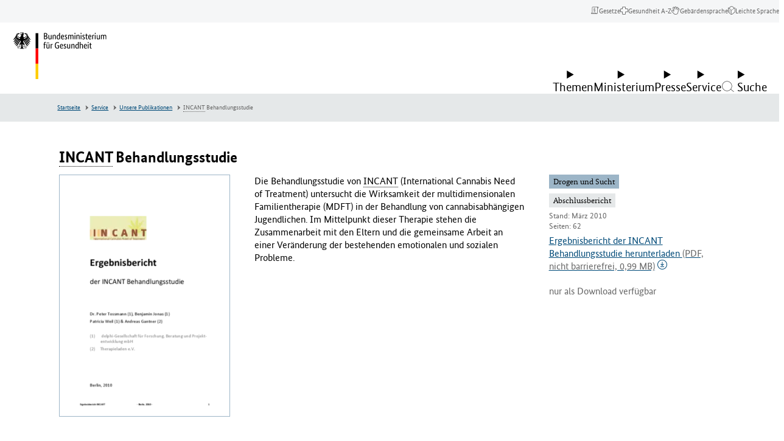

--- FILE ---
content_type: text/html; charset=utf-8
request_url: https://www.bundesgesundheitsministerium.de/service/publikationen/details/incant-behandlungsstudie.html
body_size: 64677
content:
<!DOCTYPE html>
<html lang="de" class="no-js">
	<head>
		<meta charset="utf-8">
		<!--
	This website is powered by TYPO3 - inspiring people to share!
	TYPO3 is a free open source Content Management Framework initially created by Kasper Skaarhoj and licensed under GNU/GPL.
	TYPO3 is copyright 1998-2026 of Kasper Skaarhoj. Extensions are copyright of their respective owners.
	Information and contribution at https://typo3.org/
-->
		<link rel="icon" href="/typo3conf/ext/bmg_sitepackage/Resources/Public/Frontend/Base/images/favicon/favicon.ico" type="image/vnd.microsoft.icon">
		<title>INCANT Behandlungsstudie | BMG</title>
		<meta http-equiv="x-ua-compatible" content="ie=edge">
		<meta name="robots" content="index,follow">
		<meta name="viewport" content="width=device-width, initial-scale=1">
		<meta property="og:title" content="INCANT Behandlungsstudie">
		<meta property="og:type" content="article">
		<meta property="og:url" content="https://www.bundesgesundheitsministerium.de/service/publikationen/details/incant-behandlungsstudie.html">
		<meta property="og:site_name" content="BMG">
		<meta name="twitter:title" content="INCANT Behandlungsstudie">
		<meta name="twitter:card" content="summary">
		<meta name="twitter:url" content="https://www.bundesgesundheitsministerium.de/service/publikationen/details/incant-behandlungsstudie.html">
		<meta name="rights" content="Website">
		<meta name="contact" content="Website">
		<meta name="revisit-after" content="5">
		<meta name="compatible" content="ie=edge">
		<meta name="apple-mobile-web-app-capable" content="yes">
		<meta name="apple-mobile-web-app-status-bar-style" content="black">
		<meta name="apple-mobile-web-app-title" content="App Title">
		<link rel="stylesheet" href="/typo3conf/ext/news/Resources/Public/Css/news-basic.css?1650992832" media="all">
		<link rel="stylesheet" href="/typo3temp/assets/compressed/merged-af047dd8fa31b8400cd2aae0afbf44ef-3533372a78b45b03b1143dac285f1d11.css?1768922212" media="all">
		<style id="prestyle">
    body {
        opacity: 0;
    }
</style>
		<script defer src="/assets/js/main.c66f3618d7ade551ba39.js"></script>
		<script defer src="/assets/js/dynamic-loader.59ec181feee5afdcd072.js"></script>
		<script>
    function sleep(ms) {
        return new Promise(resolve => setTimeout(resolve, ms));
    }
    async function setCssReady() {
        await sleep(800);
        document.documentElement.setAttribute('data-allow-animation', true);
    }
</script>
		<link rel="stylesheet" type="text/css" href="/assets/css/main.889e1ecc4f99664eda85.css" media="print" onload="this.media='all';document.getElementById('prestyle')?document.getElementById('prestyle').remove():false; setCssReady()">
		<link rel="stylesheet" href="/assets/css/fonts.88180f99eee562799a25.css">
		<noscript>
			<link rel="stylesheet" type="text/css" href="/assets/css/main.889e1ecc4f99664eda85.css" media="all">
			<style id="prestyle-nojs">
        body {
            opacity: 1;
        }
    </style>
			 </noscript>
		<script>
          var htmlElement = document.documentElement;
          htmlElement.classList.remove('no-js');
          htmlElement.classList.add('js');
          // project settings
          window.projectSettings = {
              config: {
                  system: {
                      code: 'live' // lab/dev/stage/live (CMS application context)
                  }
              }
          }
      </script>
		 </head>
	<body data-t3pid="3020">
		<noscript>
			<div class="js-disabled-hint">
				<p> <strong>It looks like you have JavaScript disabled.</strong> That's OK! All the content on the site is still viewable, but keep in mind most of the interactive features won't work. </p>
				 </div>
			 </noscript>
		 <modal-content id="modal-content"> <dialog aria-live="polite" aria-busy="false"> <span class="c-loading-spinner" aria-hidden="true"> <svg width="24" height="24" viewBox="0 0 24 24" xmlns="http://www.w3.org/2000/svg">
						<style>.spinner_ajPY{transform-origin:center;animation:spinner_AtaB .75s infinite linear}@keyframes spinner_AtaB{100%{transform:rotate(360deg)}}</style>
						<path d="M12,1A11,11,0,1,0,23,12,11,11,0,0,0,12,1Zm0,19a8,8,0,1,1,8-8A8,8,0,0,1,12,20Z" opacity=".25"/>
							<path d="M10.14,1.16a11,11,0,0,0-9,8.92A1.59,1.59,0,0,0,2.46,12,1.52,1.52,0,0,0,4.11,10.7a8,8,0,0,1,6.66-6.61A1.42,1.42,0,0,0,12,2.69h0A1.57,1.57,0,0,0,10.14,1.16Z" class="spinner_ajPY"/></svg> </span> </dialog> </modal-content>
				<div class="c-app">
					<nav class="c-menu-skip" aria-label="Sprunglinks">
						<ul class="c-menu-skip__list">
							<li class="c-menu-skip__item"> <a href="#main" class="c-skip-link">Zum Hauptinhalt springen</a> </li>
							<li class="c-menu-skip__item"> <a href="#menu-main" class="c-skip-link">Zur Hauptnavigation springen</a> </li>
							<li class="c-menu-skip__item"> <a href="#footer" class="c-skip-link">Zum Seitenende springen</a> </li>
							 </ul>
						 </nav>
					<header class="c-header" id="header">
						<div class="c-header__nav-meta">
							<nav class="c-menu-meta-header" aria-label="Header-Meta-Navigation">
								<ul class="c-menu-meta-header__list">
									<li class="c-menu-meta-header__item "> <a href="/service/gesetze-und-verordnungen.html" class="c-menu-meta-header__link u-typo:xs" > <span class="c-menu-meta-header__link-icon u-icon u-icon--icon-laws" aria-hidden="true"></span> <span class="c-menu-meta-header__link-name">Gesetze</span> </a> </li>
									<li class="c-menu-meta-header__item "> <a href="/service/begriffe-von-a-z/a.html" class="c-menu-meta-header__link u-typo:xs" > <span class="c-menu-meta-header__link-icon u-icon u-icon--icon-health_a-z" aria-hidden="true"></span> <span class="c-menu-meta-header__link-name">Gesundheit A-Z</span> </a> </li>
									<li class="c-menu-meta-header__item "> <a href="/ministerium/deutsche-gebaerdensprache.html" class="c-menu-meta-header__link u-typo:xs" > <span class="c-menu-meta-header__link-icon u-icon u-icon--icon-gebaerdensprache" aria-hidden="true"></span> <span class="c-menu-meta-header__link-name">Gebärdensprache</span> </a> </li>
									<li class="c-menu-meta-header__item "> <a href="/ministerium/leichte-sprache.html" class="c-menu-meta-header__link u-typo:xs" > <span class="c-menu-meta-header__link-icon u-icon u-icon--icon-leichte-sprache" aria-hidden="true"></span> <span class="c-menu-meta-header__link-name">Leichte Sprache</span> </a> </li>
									<li class="c-menu-meta-header__item c-menu-meta-header__item--mobile c-menu-meta-header__item--exclude-desktop c-menu-meta-header__item--exclude-mobile-footer ">
										<button type="button" class="c-menu-meta-header__link c-menu-meta-header__button u-typo:xs " data-trigger-click="#burger-menu-button2,.c-menu-dialog__search-button" > <span class="c-menu-meta-header__link-icon u-icon u-icon--nav-search" aria-hidden="true"></span> <span class="c-menu-meta-header__link-name">Suche</span> </button>
										 </li>
									 </ul>
								 </nav>
							 </div>
						<div class="c-header__inner"> <a href="https://www.bundesgesundheitsministerium.de/index.html" class="c-brand" title="zurück zur Startseite von BMG"> <svg class="c-brand__svg c-brand__svg--de v-logo v-logo--de" width="130" height="62" viewBox="0 0 130 62" xmlns="http://www.w3.org/2000/svg"> <g class="c-brand__v-typo">
										<path d="M 45.748001 3.883003 C 45.748001 4.168602 45.712303 4.418503 45.6409 4.632698 C 45.569504 4.846901 45.472298 5.031303 45.349403 5.185997 C 45.226402 5.340698 45.083603 5.465698 44.920998 5.560898 C 44.758301 5.656097 44.589699 5.727501 44.415199 5.775101 L 44.415199 5.798897 C 44.629402 5.8386 44.829697 5.913902 45.016098 6.025002 C 45.202599 6.136101 45.365196 6.274902 45.504097 6.441498 C 45.642899 6.608101 45.753998 6.804398 45.837303 7.030502 C 45.920601 7.256699 45.962196 7.504601 45.962196 7.7743 C 45.962196 8.099602 45.9067 8.397102 45.795601 8.666801 C 45.684502 8.936501 45.512001 9.170601 45.277901 9.368896 C 45.0439 9.5672 44.748398 9.721901 44.391403 9.833 C 44.034401 9.944099 43.610001 9.999603 43.118103 9.999603 L 41.440201 9.999603 L 41.440201 1.788597 L 43.022903 1.788597 C 43.506798 1.788597 43.921402 1.838203 44.266502 1.937302 C 44.611603 2.036499 44.895203 2.177299 45.117302 2.359802 C 45.339401 2.542297 45.500099 2.762398 45.599297 3.020203 C 45.698402 3.278099 45.748001 3.565697 45.748001 3.883003 Z M 44.700798 3.918701 C 44.700798 3.537903 44.565903 3.224503 44.296204 2.9786 C 44.026497 2.732697 43.601997 2.609703 43.022903 2.609703 L 42.475502 2.609703 L 42.475502 5.441902 L 43.011002 5.441902 C 43.566299 5.441902 43.986801 5.306999 44.2724 5.0373 C 44.557999 4.767601 44.700798 4.394699 44.700798 3.918701 Z M 44.855499 7.702904 C 44.855499 7.258598 44.710701 6.9076 44.421204 6.649696 C 44.131599 6.391899 43.717102 6.263 43.177597 6.263 L 42.475502 6.263 L 42.475502 9.142799 L 43.118103 9.142799 C 43.728996 9.142799 44.171303 9.021797 44.445 8.7798 C 44.718697 8.537903 44.855499 8.178902 44.855499 7.702904 Z M 51.233902 9.999603 L 50.353302 9.999603 L 50.353302 9.357002 L 50.329498 9.357002 C 50.305702 9.404602 50.254097 9.473999 50.174797 9.565201 C 50.095497 9.656502 49.994301 9.743698 49.871399 9.827003 C 49.748398 9.910301 49.599602 9.983704 49.425102 10.047203 C 49.250603 10.110703 49.056198 10.142403 48.842003 10.142403 C 48.588097 10.142403 48.3601 10.104698 48.157799 10.029404 C 47.955498 9.954002 47.782898 9.833 47.640099 9.666397 C 47.497299 9.499802 47.388199 9.2836 47.312897 9.017799 C 47.237503 8.752098 47.199799 8.424797 47.199799 8.036102 L 47.199799 4.287598 L 48.163696 4.287598 L 48.163696 7.964699 C 48.163696 8.440697 48.241096 8.7798 48.395798 8.982201 C 48.550499 9.184402 48.790398 9.285599 49.1157 9.285599 C 49.393402 9.285599 49.627403 9.216202 49.817802 9.077301 C 50.008202 8.938499 50.158897 8.801697 50.269997 8.666801 L 50.269997 4.287598 L 51.233902 4.287598 L 51.233902 9.999603 Z M 55.827301 9.999603 L 55.827301 6.322502 C 55.827301 5.8386 55.746002 5.491501 55.583397 5.281197 C 55.4207 5.070999 55.172798 4.965897 54.8396 4.965897 C 54.554001 4.965897 54.316002 5.0373 54.125603 5.180099 C 53.935204 5.322899 53.7845 5.4617 53.673401 5.596603 L 53.673401 9.999603 L 52.709503 9.999603 L 52.709503 4.287598 L 53.590103 4.287598 L 53.590103 4.930199 L 53.613899 4.930199 C 53.637703 4.882599 53.689301 4.813202 53.7686 4.721901 C 53.8479 4.630699 53.951103 4.543404 54.078003 4.460098 C 54.204903 4.376801 54.355698 4.303497 54.530197 4.239998 C 54.704697 4.176498 54.903099 4.144798 55.125198 4.144798 C 55.379097 4.144798 55.6091 4.182503 55.815399 4.257797 C 56.021698 4.333199 56.196198 4.454201 56.338997 4.620796 C 56.481796 4.787399 56.592903 5.003601 56.672203 5.269302 C 56.751503 5.535103 56.791199 5.862396 56.791199 6.251099 L 56.791199 9.999603 L 55.827301 9.999603 Z M 57.969299 7.226898 C 57.969299 6.647797 58.044701 6.163803 58.195396 5.775101 C 58.3461 5.386398 58.540497 5.072998 58.778503 4.834999 C 59.016502 4.597 59.286201 4.428398 59.5877 4.329201 C 59.889198 4.230103 60.190598 4.180496 60.492104 4.180496 C 60.674599 4.180496 60.833199 4.194397 60.968102 4.222198 C 61.102997 4.249901 61.213997 4.2836 61.3013 4.323303 L 61.3013 1.586304 L 62.265198 1.479202 L 62.265198 9.999603 L 61.384598 9.999603 L 61.384598 9.3927 L 61.360802 9.3927 C 61.336998 9.4403 61.293404 9.505699 61.229897 9.588997 C 61.166397 9.672302 61.079201 9.7556 60.968102 9.838898 C 60.857002 9.922203 60.718201 9.993599 60.551598 10.0532 C 60.385002 10.112701 60.190598 10.142403 59.968498 10.142403 C 59.698799 10.142403 59.442902 10.088898 59.200996 9.981697 C 58.959 9.874603 58.746803 9.704102 58.564301 9.470001 C 58.381798 9.236 58.237099 8.934502 58.129997 8.565598 C 58.022903 8.196701 57.969299 7.750504 57.969299 7.226898 Z M 60.230301 9.285599 C 60.380997 9.285599 60.5159 9.2658 60.634903 9.226097 C 60.753899 9.186401 60.857002 9.136803 60.944298 9.077301 C 61.031601 9.017799 61.105003 8.956398 61.164497 8.892899 C 61.223999 8.829399 61.2696 8.773903 61.3013 8.726303 L 61.3013 5.203903 C 61.213997 5.148399 61.1129 5.1008 60.997902 5.061096 C 60.882797 5.0214 60.737999 5.001602 60.563499 5.001602 C 60.3414 5.001602 60.133102 5.039299 59.938797 5.114601 C 59.7444 5.190002 59.575798 5.315002 59.432999 5.489502 C 59.290199 5.664001 59.1772 5.890099 59.093903 6.167801 C 59.010597 6.445503 58.968903 6.786598 58.968903 7.1912 C 58.968903 7.587898 59.002602 7.919098 59.070099 8.184799 C 59.137497 8.4506 59.230698 8.664803 59.349701 8.8274 C 59.468697 8.990097 59.6036 9.107101 59.754303 9.178497 C 59.904999 9.249901 60.063698 9.285599 60.230301 9.285599 Z M 67.405998 6.215401 C 67.405998 6.461304 67.398102 6.6735 67.382202 6.851997 C 67.366302 7.030502 67.350502 7.187202 67.334602 7.322098 L 64.419098 7.322098 C 64.450798 7.996399 64.595596 8.492302 64.8535 8.809601 C 65.111298 9.1269 65.482201 9.285599 65.966103 9.285599 C 66.132698 9.285599 66.283401 9.2658 66.418297 9.226097 C 66.5532 9.186401 66.670197 9.138802 66.769402 9.083298 C 66.8685 9.027802 66.951797 8.972198 67.019302 8.916702 C 67.0867 8.861198 67.136299 8.817497 67.167999 8.785797 L 67.525002 9.464104 C 67.485298 9.503799 67.425797 9.561302 67.346497 9.636597 C 67.267197 9.711998 67.160103 9.787399 67.0252 9.862801 C 66.890297 9.938103 66.723701 10.003601 66.525398 10.059097 C 66.327103 10.114601 66.093002 10.142403 65.823303 10.142403 C 65.466301 10.142403 65.142998 10.082901 64.8535 9.963898 C 64.563904 9.844902 64.318001 9.6604 64.1157 9.4105 C 63.913399 9.160599 63.756699 8.8433 63.645599 8.458504 C 63.5345 8.073799 63.478996 7.611702 63.478996 7.072197 C 63.478996 6.564499 63.536499 6.126099 63.651604 5.757202 C 63.766602 5.388298 63.923302 5.0849 64.121597 4.846901 C 64.319901 4.608902 64.550003 4.432404 64.811798 4.317299 C 65.073601 4.202301 65.355202 4.144798 65.6567 4.144798 C 66.204102 4.144798 66.6325 4.317299 66.941902 4.662399 C 67.251297 5.0075 67.405998 5.5252 67.405998 6.215401 Z M 65.597198 4.930199 C 65.256104 4.930199 64.982399 5.072998 64.7761 5.358597 C 64.569801 5.644203 64.450798 6.056702 64.419098 6.596199 L 66.501602 6.596199 C 66.509499 6.556503 66.515503 6.499001 66.519501 6.423599 C 66.523399 6.348297 66.525398 6.266998 66.525398 6.179703 C 66.525398 5.782997 66.446098 5.475601 66.287399 5.257401 C 66.1287 5.039299 65.898697 4.930199 65.597198 4.930199 Z M 71.154503 5.441902 C 71.091003 5.370499 70.975998 5.2733 70.809402 5.150299 C 70.642799 5.027397 70.424599 4.965897 70.1549 4.965897 C 69.901001 4.965897 69.706703 5.025398 69.5718 5.144402 C 69.436897 5.263397 69.369499 5.406197 69.369499 5.5728 C 69.369499 5.787003 69.431 5.963501 69.554001 6.102303 C 69.676903 6.241203 69.865303 6.3899 70.119202 6.548599 L 70.476196 6.762802 C 70.864899 6.992897 71.170403 7.240799 71.392502 7.5065 C 71.614601 7.772301 71.7257 8.115402 71.7257 8.535896 C 71.7257 8.988098 71.569 9.368896 71.255699 9.678299 C 70.942299 9.987701 70.492104 10.142403 69.904999 10.142403 C 69.674896 10.142403 69.472603 10.118599 69.298103 10.070999 C 69.123596 10.023399 68.970802 9.967903 68.839996 9.904404 C 68.709099 9.840897 68.599998 9.7715 68.512703 9.696198 C 68.4254 9.620796 68.353996 9.551399 68.2985 9.4879 L 68.762604 8.726303 C 68.810204 8.773903 68.867699 8.829399 68.935204 8.892899 C 69.002602 8.956398 69.0839 9.017799 69.1791 9.077301 C 69.2743 9.136803 69.381401 9.186401 69.500397 9.226097 C 69.6194 9.2658 69.758202 9.285599 69.916901 9.285599 C 70.202499 9.285599 70.4207 9.222099 70.571404 9.0952 C 70.722099 8.9683 70.797501 8.813599 70.797501 8.631104 C 70.797501 8.496201 70.779701 8.379204 70.744003 8.279999 C 70.708298 8.180901 70.654701 8.091599 70.583298 8.012299 C 70.511902 7.932999 70.424599 7.857597 70.321503 7.786201 C 70.218399 7.714798 70.099403 7.635498 69.9645 7.548203 L 69.607498 7.322098 C 69.250504 7.092003 68.970802 6.850098 68.7686 6.596199 C 68.566299 6.3423 68.465103 6.017097 68.465103 5.620399 C 68.465103 5.406197 68.506798 5.209801 68.590103 5.031303 C 68.673401 4.852898 68.790398 4.698196 68.941101 4.5672 C 69.091797 4.436302 69.268402 4.333199 69.470703 4.257797 C 69.672997 4.182503 69.889099 4.144798 70.119202 4.144798 C 70.341301 4.144798 70.5317 4.166603 70.690399 4.210197 C 70.849098 4.253899 70.985901 4.309402 71.100998 4.376801 C 71.216003 4.444298 71.311203 4.511703 71.386597 4.579102 C 71.461899 4.646599 71.523399 4.704102 71.570999 4.751701 L 71.154503 5.441902 Z M 75.855003 9.999603 L 75.855003 6.322502 C 75.855003 5.854401 75.787598 5.517303 75.652702 5.310997 C 75.517799 5.104698 75.299698 5.001602 74.998199 5.001602 C 74.8395 5.001602 74.6987 5.0214 74.575798 5.061096 C 74.452797 5.1008 74.343697 5.150299 74.248497 5.209801 C 74.153297 5.269302 74.07 5.334801 73.998596 5.406197 C 73.9272 5.4776 73.867699 5.5411 73.820099 5.596603 L 73.820099 9.999603 L 72.856201 9.999603 L 72.856201 4.287598 L 73.736801 4.287598 L 73.736801 4.930199 L 73.760597 4.930199 C 73.800301 4.866699 73.859802 4.789398 73.939102 4.698196 C 74.018402 4.606903 74.117599 4.5196 74.236603 4.436302 C 74.355598 4.352997 74.4944 4.2836 74.653099 4.228104 C 74.811798 4.1726 74.990303 4.144798 75.188599 4.144798 C 75.839104 4.144798 76.299301 4.398697 76.569 4.906403 C 76.624496 4.827103 76.699898 4.741798 76.795097 4.650497 C 76.890297 4.559303 77.001404 4.475998 77.128304 4.400597 C 77.255203 4.325302 77.398003 4.263802 77.556702 4.216202 C 77.715401 4.168602 77.8899 4.144798 78.080299 4.144798 C 79.238602 4.144798 79.817703 4.819099 79.817703 6.167801 L 79.817703 9.999603 L 78.853798 9.999603 L 78.853798 6.322502 C 78.853798 5.854401 78.7705 5.517303 78.603897 5.310997 C 78.437302 5.104698 78.191399 5.001602 77.866096 5.001602 C 77.596397 5.001602 77.372299 5.067101 77.193802 5.197899 C 77.015297 5.328903 76.874397 5.453796 76.771301 5.5728 C 76.787201 5.660103 76.799103 5.753304 76.806999 5.852501 C 76.814903 5.951599 76.818901 6.056702 76.818901 6.167801 L 76.818901 9.999603 L 75.855003 9.999603 Z M 82.221497 9.999603 L 81.257599 9.999603 L 81.257599 4.287598 L 82.221497 4.287598 L 82.221497 9.999603 Z M 81.745499 2.907204 C 81.547203 2.907204 81.388496 2.843697 81.269501 2.716797 C 81.150497 2.589897 81.091003 2.423302 81.091003 2.217003 C 81.091003 2.0187 81.150497 1.856003 81.269501 1.729103 C 81.388496 1.602203 81.547203 1.538696 81.745499 1.538696 C 81.935898 1.538696 82.090599 1.602203 82.209602 1.729103 C 82.328598 1.856003 82.3881 2.0187 82.3881 2.217003 C 82.3881 2.423302 82.328598 2.589897 82.209602 2.716797 C 82.090599 2.843697 81.935898 2.907204 81.745499 2.907204 Z M 86.814903 9.999603 L 86.814903 6.322502 C 86.814903 5.8386 86.733597 5.491501 86.570999 5.281197 C 86.408302 5.070999 86.1604 4.965897 85.827202 4.965897 C 85.541603 4.965897 85.303596 5.0373 85.113197 5.180099 C 84.922798 5.322899 84.772102 5.4617 84.661003 5.596603 L 84.661003 9.999603 L 83.697098 9.999603 L 83.697098 4.287598 L 84.577698 4.287598 L 84.577698 4.930199 L 84.601501 4.930199 C 84.625298 4.882599 84.676903 4.813202 84.756203 4.721901 C 84.835503 4.630699 84.938698 4.543404 85.065598 4.460098 C 85.192497 4.376801 85.3433 4.303497 85.517799 4.239998 C 85.692299 4.176498 85.890701 4.144798 86.112801 4.144798 C 86.366699 4.144798 86.596703 4.182503 86.803001 4.257797 C 87.0093 4.333199 87.1838 4.454201 87.326599 4.620796 C 87.469398 4.787399 87.580498 5.003601 87.659798 5.269302 C 87.739098 5.535103 87.778801 5.862396 87.778801 6.251099 L 87.778801 9.999603 L 86.814903 9.999603 Z M 90.182602 9.999603 L 89.218697 9.999603 L 89.218697 4.287598 L 90.182602 4.287598 L 90.182602 9.999603 Z M 89.706596 2.907204 C 89.508301 2.907204 89.349602 2.843697 89.230598 2.716797 C 89.111603 2.589897 89.052101 2.423302 89.052101 2.217003 C 89.052101 2.0187 89.111603 1.856003 89.230598 1.729103 C 89.349602 1.602203 89.508301 1.538696 89.706596 1.538696 C 89.897003 1.538696 90.051697 1.602203 90.1707 1.729103 C 90.289703 1.856003 90.349197 2.0187 90.349197 2.217003 C 90.349197 2.423302 90.289703 2.589897 90.1707 2.716797 C 90.051697 2.843697 89.897003 2.907204 89.706596 2.907204 Z M 94.121498 5.441902 C 94.057999 5.370499 93.943001 5.2733 93.776398 5.150299 C 93.609802 5.027397 93.391602 4.965897 93.121902 4.965897 C 92.867996 4.965897 92.673698 5.025398 92.538803 5.144402 C 92.4039 5.263397 92.336502 5.406197 92.336502 5.5728 C 92.336502 5.787003 92.398003 5.963501 92.521004 6.102303 C 92.643898 6.241203 92.832298 6.3899 93.086197 6.548599 L 93.443199 6.762802 C 93.831902 6.992897 94.137398 7.240799 94.359497 7.5065 C 94.581596 7.772301 94.692703 8.115402 94.692703 8.535896 C 94.692703 8.988098 94.536003 9.368896 94.222702 9.678299 C 93.909302 9.987701 93.459099 10.142403 92.872002 10.142403 C 92.641899 10.142403 92.439598 10.118599 92.265099 10.070999 C 92.090599 10.023399 91.937798 9.967903 91.806999 9.904404 C 91.676102 9.840897 91.567001 9.7715 91.479698 9.696198 C 91.392403 9.620796 91.320999 9.551399 91.265503 9.4879 L 91.729599 8.726303 C 91.777199 8.773903 91.834702 8.829399 91.902199 8.892899 C 91.969597 8.956398 92.050903 9.017799 92.146103 9.077301 C 92.241302 9.136803 92.348396 9.186401 92.4674 9.226097 C 92.586403 9.2658 92.725197 9.285599 92.883904 9.285599 C 93.169502 9.285599 93.387703 9.222099 93.538399 9.0952 C 93.689102 8.9683 93.764503 8.813599 93.764503 8.631104 C 93.764503 8.496201 93.746696 8.379204 93.710999 8.279999 C 93.675301 8.180901 93.621696 8.091599 93.550301 8.012299 C 93.478897 7.932999 93.391602 7.857597 93.288498 7.786201 C 93.185402 7.714798 93.066399 7.635498 92.931503 7.548203 L 92.574501 7.322098 C 92.217499 7.092003 91.937798 6.850098 91.735603 6.596199 C 91.533302 6.3423 91.432098 6.017097 91.432098 5.620399 C 91.432098 5.406197 91.473801 5.209801 91.557098 5.031303 C 91.640404 4.852898 91.757401 4.698196 91.908096 4.5672 C 92.0588 4.436302 92.235397 4.333199 92.437698 4.257797 C 92.639999 4.182503 92.856102 4.144798 93.086197 4.144798 C 93.308296 4.144798 93.498703 4.166603 93.657402 4.210197 C 93.816101 4.253899 93.952904 4.309402 94.068001 4.376801 C 94.182999 4.444298 94.278198 4.511703 94.3536 4.579102 C 94.428902 4.646599 94.490402 4.704102 94.538002 4.751701 L 94.121498 5.441902 Z M 98.262703 5.072998 L 97.013199 5.072998 L 97.013199 8.238403 C 97.013199 8.642998 97.064796 8.918701 97.1679 9.065399 C 97.271004 9.212196 97.445602 9.285599 97.691498 9.285599 C 97.834297 9.285599 97.957298 9.2658 98.060402 9.226097 C 98.163498 9.186401 98.238899 9.150703 98.286499 9.119003 L 98.417397 9.892502 C 98.377701 9.924202 98.282501 9.973801 98.131798 10.041298 C 97.981102 10.108704 97.778801 10.142403 97.524902 10.142403 C 97.032997 10.142403 96.664101 10.0056 96.418198 9.731796 C 96.172302 9.458199 96.049301 9.003998 96.049301 8.369301 L 96.049301 5.072998 L 95.3591 5.072998 L 95.3591 4.430397 L 96.049301 4.287598 L 96.156403 2.693001 L 97.013199 2.693001 L 97.013199 4.287598 L 98.381699 4.287598 L 98.262703 5.072998 Z M 102.9394 6.215401 C 102.9394 6.461304 102.931503 6.6735 102.915604 6.851997 C 102.899696 7.030502 102.883904 7.187202 102.867996 7.322098 L 99.952499 7.322098 C 99.9842 7.996399 100.128998 8.492302 100.386902 8.809601 C 100.644699 9.1269 101.015602 9.285599 101.499496 9.285599 C 101.6661 9.285599 101.816803 9.2658 101.951698 9.226097 C 102.086601 9.186401 102.203598 9.138802 102.302803 9.083298 C 102.401901 9.027802 102.485199 8.972198 102.552696 8.916702 C 102.620102 8.861198 102.669701 8.817497 102.701401 8.785797 L 103.058403 9.464104 C 103.0187 9.503799 102.959198 9.561302 102.879898 9.636597 C 102.800598 9.711998 102.693497 9.787399 102.558601 9.862801 C 102.423698 9.938103 102.257103 10.003601 102.0588 10.059097 C 101.860497 10.114601 101.626404 10.142403 101.356697 10.142403 C 100.999702 10.142403 100.676399 10.082901 100.386902 9.963898 C 100.097298 9.844902 99.851402 9.6604 99.649101 9.4105 C 99.4468 9.160599 99.2901 8.8433 99.179001 8.458504 C 99.067902 8.073799 99.012398 7.611702 99.012398 7.072197 C 99.012398 6.564499 99.069901 6.126099 99.184998 5.757202 C 99.300003 5.388298 99.456703 5.0849 99.654999 4.846901 C 99.853302 4.608902 100.083397 4.432404 100.3452 4.317299 C 100.607002 4.202301 100.888603 4.144798 101.190102 4.144798 C 101.737503 4.144798 102.165901 4.317299 102.475304 4.662399 C 102.784698 5.0075 102.9394 5.5252 102.9394 6.215401 Z M 101.1306 4.930199 C 100.789497 4.930199 100.5158 5.072998 100.309502 5.358597 C 100.103203 5.644203 99.9842 6.056702 99.952499 6.596199 L 102.035004 6.596199 C 102.0429 6.556503 102.048897 6.499001 102.052902 6.423599 C 102.056801 6.348297 102.0588 6.266998 102.0588 6.179703 C 102.0588 5.782997 101.9795 5.475601 101.820801 5.257401 C 101.662102 5.039299 101.432098 4.930199 101.1306 4.930199 Z M 106.735504 5.1325 C 106.7117 5.1166 106.660095 5.096802 106.580795 5.072998 C 106.501495 5.049202 106.394394 5.0373 106.259506 5.0373 C 105.958 5.0373 105.722 5.118599 105.551498 5.281197 C 105.380898 5.443901 105.259903 5.620399 105.188499 5.810799 L 105.188499 9.999603 L 104.224602 9.999603 L 104.224602 4.287598 L 105.105202 4.287598 L 105.105202 5.061096 L 105.128998 5.061096 C 105.168701 4.949997 105.2202 4.840897 105.283699 4.733803 C 105.347198 4.626701 105.426498 4.531502 105.521698 4.448196 C 105.616898 4.364899 105.729897 4.2995 105.860802 4.2519 C 105.991798 4.2043 106.148407 4.180496 106.330902 4.180496 C 106.465805 4.180496 106.574905 4.192398 106.658203 4.216202 C 106.741501 4.239998 106.8069 4.259804 106.854507 4.275703 L 106.735504 5.1325 Z M 108.651398 9.999603 L 107.6875 9.999603 L 107.6875 4.287598 L 108.651398 4.287598 L 108.651398 9.999603 Z M 108.1754 2.907204 C 107.977097 2.907204 107.818405 2.843697 107.699402 2.716797 C 107.580399 2.589897 107.520905 2.423302 107.520905 2.217003 C 107.520905 2.0187 107.580399 1.856003 107.699402 1.729103 C 107.818405 1.602203 107.977097 1.538696 108.1754 1.538696 C 108.365799 1.538696 108.520493 1.602203 108.639496 1.729103 C 108.758499 1.856003 108.817993 2.0187 108.817993 2.217003 C 108.817993 2.423302 108.758499 2.589897 108.639496 2.716797 C 108.520493 2.843697 108.365799 2.907204 108.1754 2.907204 Z M 114.125397 9.999603 L 113.244797 9.999603 L 113.244797 9.357002 L 113.220993 9.357002 C 113.197205 9.404602 113.145599 9.473999 113.066299 9.565201 C 112.987 9.656502 112.885803 9.743698 112.762894 9.827003 C 112.639893 9.910301 112.491104 9.983704 112.316605 10.047203 C 112.142105 10.110703 111.947693 10.142403 111.733505 10.142403 C 111.479599 10.142403 111.251602 10.104698 111.049301 10.029404 C 110.847 9.954002 110.674393 9.833 110.531601 9.666397 C 110.388794 9.499802 110.279694 9.2836 110.204407 9.017799 C 110.128998 8.752098 110.091293 8.424797 110.091293 8.036102 L 110.091293 4.287598 L 111.055206 4.287598 L 111.055206 7.964699 C 111.055206 8.440697 111.132599 8.7798 111.287292 8.982201 C 111.442001 9.184402 111.6819 9.285599 112.007202 9.285599 C 112.284897 9.285599 112.518906 9.216202 112.709305 9.077301 C 112.899704 8.938499 113.0504 8.801697 113.161499 8.666801 L 113.161499 4.287598 L 114.125397 4.287598 L 114.125397 9.999603 Z M 118.599792 9.999603 L 118.599792 6.322502 C 118.599792 5.854401 118.532394 5.517303 118.397507 5.310997 C 118.262604 5.104698 118.044495 5.001602 117.742996 5.001602 C 117.584305 5.001602 117.443497 5.0214 117.320602 5.061096 C 117.197601 5.1008 117.088501 5.150299 116.993301 5.209801 C 116.898102 5.269302 116.814804 5.334801 116.743393 5.406197 C 116.671997 5.4776 116.612503 5.5411 116.564896 5.596603 L 116.564896 9.999603 L 115.600998 9.999603 L 115.600998 4.287598 L 116.481598 4.287598 L 116.481598 4.930199 L 116.505402 4.930199 C 116.545105 4.866699 116.604599 4.789398 116.683899 4.698196 C 116.763199 4.606903 116.862396 4.5196 116.9814 4.436302 C 117.100403 4.352997 117.239197 4.2836 117.397903 4.228104 C 117.556595 4.1726 117.735107 4.144798 117.933395 4.144798 C 118.583893 4.144798 119.044098 4.398697 119.313797 4.906403 C 119.369293 4.827103 119.444702 4.741798 119.539902 4.650497 C 119.635101 4.559303 119.746201 4.475998 119.873093 4.400597 C 120 4.325302 120.142807 4.263802 120.301498 4.216202 C 120.460205 4.168602 120.634705 4.144798 120.825104 4.144798 C 121.983398 4.144798 122.5625 4.819099 122.5625 6.167801 L 122.5625 9.999603 L 121.598602 9.999603 L 121.598602 6.322502 C 121.598602 5.854401 121.515305 5.517303 121.348694 5.310997 C 121.182098 5.104698 120.936203 5.001602 120.610901 5.001602 C 120.341202 5.001602 120.117096 5.067101 119.938599 5.197899 C 119.760101 5.328903 119.619202 5.453796 119.516098 5.5728 C 119.531998 5.660103 119.5439 5.753304 119.551804 5.852501 C 119.559692 5.951599 119.563705 6.056702 119.563705 6.167801 L 119.563705 9.999603 L 118.599792 9.999603 Z M 43.6418 17.072998 L 42.475601 17.072998 L 42.475601 21.999599 L 41.5117 21.999599 L 41.5117 17.072998 L 40.821499 17.072998 L 40.821499 16.430397 L 41.5117 16.2995 L 41.5117 15.157097 C 41.5117 14.847702 41.555302 14.581902 41.642601 14.359802 C 41.7299 14.137703 41.844898 13.9552 41.987701 13.812401 C 42.130501 13.669601 42.297096 13.566498 42.487503 13.502998 C 42.677902 13.439499 42.880203 13.407799 43.094398 13.407799 C 43.300697 13.407799 43.475197 13.4356 43.617996 13.491096 C 43.760803 13.5466 43.856003 13.590302 43.903603 13.622002 L 43.701302 14.419296 C 43.653702 14.387604 43.586304 14.353798 43.499001 14.3181 C 43.411697 14.282402 43.304604 14.264603 43.177696 14.264603 C 42.947601 14.264603 42.773102 14.335999 42.654099 14.478798 C 42.535103 14.621597 42.475601 14.8834 42.475601 15.264198 L 42.475601 16.287598 L 43.760803 16.287598 L 43.6418 17.072998 Z M 48.592201 21.999599 L 47.711601 21.999599 L 47.711601 21.356998 L 47.687798 21.356998 C 47.664001 21.404598 47.612396 21.473999 47.533096 21.565201 C 47.453796 21.656502 47.3526 21.743698 47.229698 21.827 C 47.106697 21.910301 46.957901 21.9837 46.783401 22.047199 C 46.608902 22.110699 46.414497 22.142399 46.200302 22.142399 C 45.946404 22.142399 45.718399 22.104698 45.516098 22.0294 C 45.313797 21.953999 45.141197 21.833 44.998398 21.666401 C 44.855598 21.499802 44.746498 21.2836 44.671204 21.017799 C 44.595802 20.752102 44.558098 20.424801 44.558098 20.036098 L 44.558098 16.287598 L 45.522003 16.287598 L 45.522003 19.964699 C 45.522003 20.440701 45.599403 20.7798 45.754097 20.982201 C 45.908798 21.184399 46.148697 21.285599 46.473999 21.285599 C 46.751701 21.285599 46.985703 21.216202 47.176102 21.077301 C 47.366501 20.938499 47.517197 20.801701 47.628304 20.666801 L 47.628304 16.287598 L 48.592201 16.287598 L 48.592201 21.999599 Z M 46.224098 14.645401 C 46.224098 14.827904 46.168602 14.974602 46.057503 15.085701 C 45.946404 15.1968 45.8116 15.252296 45.652901 15.252296 C 45.494202 15.252296 45.359398 15.1968 45.248299 15.085701 C 45.137199 14.974602 45.081703 14.827904 45.081703 14.645401 C 45.081703 14.462898 45.137199 14.3162 45.248299 14.205101 C 45.359398 14.094002 45.494202 14.038498 45.652901 14.038498 C 45.8116 14.038498 45.946404 14.094002 46.057503 14.205101 C 46.168602 14.3162 46.224098 14.462898 46.224098 14.645401 Z M 48.056702 14.645401 C 48.056702 14.827904 48.001198 14.974602 47.890099 15.085701 C 47.778999 15.1968 47.644203 15.252296 47.485497 15.252296 C 47.326797 15.252296 47.192001 15.1968 47.080902 15.085701 C 46.969803 14.974602 46.914299 14.827904 46.914299 14.645401 C 46.914299 14.462898 46.969803 14.3162 47.080902 14.205101 C 47.192001 14.094002 47.326797 14.038498 47.485497 14.038498 C 47.644203 14.038498 47.778999 14.094002 47.890099 14.205101 C 48.001198 14.3162 48.056702 14.462898 48.056702 14.645401 Z M 52.578697 17.1325 C 52.554901 17.1166 52.503304 17.096802 52.424004 17.072998 C 52.344704 17.049202 52.237602 17.0373 52.102699 17.0373 C 51.801201 17.0373 51.565201 17.118599 51.394699 17.281197 C 51.224098 17.443901 51.103104 17.620399 51.0317 17.810799 L 51.0317 21.999599 L 50.067802 21.999599 L 50.067802 16.287598 L 50.948402 16.287598 L 50.948402 17.061096 L 50.972198 17.061096 C 51.011902 16.949997 51.0634 16.840897 51.1269 16.733803 C 51.190399 16.626701 51.269699 16.531502 51.364899 16.448196 C 51.460098 16.364899 51.573097 16.2995 51.704002 16.2519 C 51.834999 16.2043 51.9916 16.180496 52.174103 16.180496 C 52.308998 16.180496 52.418098 16.192398 52.501404 16.216202 C 52.584702 16.239998 52.650101 16.259804 52.697701 16.275703 L 52.578697 17.1325 Z M 61.027702 21.452202 C 60.972198 21.499802 60.888901 21.561298 60.777802 21.6366 C 60.666702 21.712002 60.522003 21.787399 60.343399 21.862801 C 60.165001 21.938099 59.952698 22.003601 59.706802 22.059101 C 59.460899 22.114601 59.179199 22.142399 58.8619 22.142399 C 58.393799 22.142399 57.959503 22.069 57.558899 21.922199 C 57.158203 21.775501 56.813103 21.5355 56.523598 21.202301 C 56.234001 20.869099 56.007896 20.4268 55.845299 19.875397 C 55.682602 19.324097 55.601303 18.643799 55.601303 17.834602 C 55.601303 17.065102 55.702499 16.414497 55.9048 15.883003 C 56.107101 15.351501 56.372803 14.919098 56.702103 14.585899 C 57.031303 14.252701 57.404198 14.012703 57.820702 13.865898 C 58.237198 13.7192 58.663597 13.645798 59.099899 13.645798 C 59.409302 13.645798 59.673103 13.673599 59.891296 13.729103 C 60.109398 13.784599 60.295898 13.852097 60.4505 13.931396 C 60.605301 14.010696 60.730202 14.090103 60.825401 14.169403 C 60.920601 14.248703 60.999901 14.3162 61.0634 14.371696 L 60.5755 15.097603 C 60.535797 15.057899 60.476303 15.004402 60.397003 14.936897 C 60.317703 14.869499 60.216499 14.8041 60.093597 14.740601 C 59.970596 14.677101 59.823799 14.621597 59.653297 14.573997 C 59.482697 14.526398 59.282402 14.502602 59.052299 14.502602 C 58.742897 14.502602 58.447403 14.558098 58.165802 14.669197 C 57.884102 14.780296 57.6362 14.966698 57.421997 15.2285 C 57.207802 15.490303 57.035301 15.833397 56.904404 16.257797 C 56.773499 16.682297 56.708 17.207901 56.708 17.834602 C 56.708 18.4534 56.7556 18.978996 56.8508 19.411301 C 56.945999 19.843697 57.088799 20.196701 57.279198 20.470402 C 57.469597 20.744099 57.703598 20.942501 57.9813 21.065399 C 58.259003 21.1884 58.584198 21.249901 58.9571 21.249901 C 59.163399 21.249901 59.357697 21.230099 59.540199 21.190399 C 59.722702 21.1507 59.8853 21.1031 60.028099 21.0476 L 60.028099 18.655701 L 58.719101 18.655701 L 58.719101 17.834602 L 61.027702 17.834602 L 61.027702 21.452202 Z M 66.109001 18.215401 C 66.109001 18.461304 66.101097 18.6735 66.085197 18.851997 C 66.069298 19.030502 66.053497 19.187202 66.037598 19.322098 L 63.122101 19.322098 C 63.153801 19.996399 63.298599 20.492298 63.556503 20.809601 C 63.814301 21.1269 64.185204 21.285599 64.669098 21.285599 C 64.835701 21.285599 64.986397 21.2658 65.1213 21.226101 C 65.256203 21.186401 65.373199 21.138802 65.472397 21.083302 C 65.571503 21.027802 65.6548 20.972198 65.722298 20.916698 C 65.789703 20.861198 65.839302 20.817501 65.871002 20.785801 L 66.227997 21.4641 C 66.188301 21.503799 66.128799 21.561298 66.0495 21.6366 C 65.9702 21.712002 65.863098 21.787399 65.728203 21.862801 C 65.5933 21.938099 65.426697 22.003601 65.228401 22.059101 C 65.030098 22.114601 64.795998 22.142399 64.526299 22.142399 C 64.169296 22.142399 63.846001 22.082901 63.556503 21.963902 C 63.266899 21.844898 63.021004 21.6604 62.818703 21.4105 C 62.616402 21.160599 62.459702 20.8433 62.348602 20.4585 C 62.237503 20.073799 62.181999 19.611702 62.181999 19.072197 C 62.181999 18.564499 62.239502 18.126099 62.354599 17.757202 C 62.469597 17.388298 62.626297 17.0849 62.8246 16.846901 C 63.022903 16.608902 63.252998 16.432404 63.514801 16.317299 C 63.776604 16.202301 64.058197 16.144798 64.359703 16.144798 C 64.907097 16.144798 65.335503 16.317299 65.644897 16.662399 C 65.9543 17.0075 66.109001 17.5252 66.109001 18.215401 Z M 64.300201 16.930199 C 63.959099 16.930199 63.685402 17.072998 63.479103 17.358597 C 63.272797 17.644203 63.153801 18.056702 63.122101 18.596199 L 65.204597 18.596199 C 65.212502 18.556503 65.218498 18.499001 65.222504 18.423599 C 65.226402 18.348297 65.228401 18.266998 65.228401 18.179703 C 65.228401 17.782997 65.149101 17.475601 64.990402 17.257401 C 64.831703 17.039299 64.6017 16.930199 64.300201 16.930199 Z M 69.857498 17.441902 C 69.793999 17.370499 69.679001 17.2733 69.512398 17.150299 C 69.345802 17.027397 69.127602 16.965897 68.857903 16.965897 C 68.603996 16.965897 68.409698 17.025398 68.274803 17.144402 C 68.1399 17.263397 68.072502 17.406197 68.072502 17.5728 C 68.072502 17.787003 68.134003 17.963501 68.257004 18.102303 C 68.379898 18.241203 68.568298 18.3899 68.822197 18.548599 L 69.179199 18.762802 C 69.567902 18.992897 69.873398 19.240799 70.095497 19.5065 C 70.317596 19.772301 70.428703 20.115398 70.428703 20.5359 C 70.428703 20.988098 70.272003 21.3689 69.958702 21.678299 C 69.645302 21.987701 69.195099 22.142399 68.608002 22.142399 C 68.377899 22.142399 68.175598 22.118599 68.001099 22.070999 C 67.826599 22.023399 67.673798 21.967899 67.542999 21.9044 C 67.412102 21.8409 67.303001 21.7715 67.215698 21.696201 C 67.128403 21.6208 67.056999 21.551399 67.001503 21.4879 L 67.465599 20.726299 C 67.513199 20.773899 67.570702 20.829399 67.638199 20.892899 C 67.705597 20.956402 67.786903 21.017799 67.882103 21.077301 C 67.977303 21.136799 68.084396 21.186401 68.2034 21.226101 C 68.322403 21.2658 68.461197 21.285599 68.619904 21.285599 C 68.905502 21.285599 69.123703 21.222099 69.274399 21.0952 C 69.425102 20.9683 69.500504 20.813599 69.500504 20.6311 C 69.500504 20.496201 69.482697 20.3792 69.446999 20.279999 C 69.411301 20.180901 69.357697 20.091599 69.286301 20.012299 C 69.214897 19.932999 69.127602 19.857597 69.024498 19.786201 C 68.921402 19.714798 68.802399 19.635498 68.667503 19.548203 L 68.310501 19.322098 C 67.953499 19.092003 67.673798 18.850098 67.471603 18.596199 C 67.269302 18.3423 67.168098 18.017097 67.168098 17.620399 C 67.168098 17.406197 67.209801 17.209801 67.293098 17.031303 C 67.376404 16.852898 67.493401 16.698196 67.644096 16.5672 C 67.7948 16.436302 67.971397 16.333199 68.173698 16.257797 C 68.375999 16.182503 68.592102 16.144798 68.822197 16.144798 C 69.044296 16.144798 69.234703 16.166603 69.393402 16.210197 C 69.552101 16.253899 69.688904 16.309402 69.804001 16.376801 C 69.918999 16.444298 70.014198 16.511703 70.0896 16.579102 C 70.164902 16.646599 70.226402 16.704102 70.274002 16.751701 L 69.857498 17.441902 Z M 75.557602 21.999599 L 74.677002 21.999599 L 74.677002 21.356998 L 74.653198 21.356998 C 74.629402 21.404598 74.577797 21.473999 74.498497 21.565201 C 74.419197 21.656502 74.318001 21.743698 74.195099 21.827 C 74.072098 21.910301 73.923302 21.9837 73.748802 22.047199 C 73.574303 22.110699 73.379898 22.142399 73.165703 22.142399 C 72.911797 22.142399 72.6838 22.104698 72.481499 22.0294 C 72.279198 21.953999 72.106598 21.833 71.963799 21.666401 C 71.820999 21.499802 71.711899 21.2836 71.636597 21.017799 C 71.561203 20.752102 71.523499 20.424801 71.523499 20.036098 L 71.523499 16.287598 L 72.487396 16.287598 L 72.487396 19.964699 C 72.487396 20.440701 72.564796 20.7798 72.719498 20.982201 C 72.874199 21.184399 73.114098 21.285599 73.4394 21.285599 C 73.717102 21.285599 73.951103 21.216202 74.141502 21.077301 C 74.331902 20.938499 74.482597 20.801701 74.593697 20.666801 L 74.593697 16.287598 L 75.557602 16.287598 L 75.557602 21.999599 Z M 80.151001 21.999599 L 80.151001 18.322502 C 80.151001 17.8386 80.069702 17.491501 79.907097 17.281197 C 79.7444 17.070999 79.496498 16.965897 79.1633 16.965897 C 78.877701 16.965897 78.639702 17.0373 78.449303 17.180099 C 78.258904 17.322899 78.1082 17.4617 77.997101 17.596603 L 77.997101 21.999599 L 77.033203 21.999599 L 77.033203 16.287598 L 77.913803 16.287598 L 77.913803 16.930199 L 77.937599 16.930199 C 77.961403 16.882599 78.013 16.813202 78.0923 16.721901 C 78.1716 16.630699 78.274803 16.543404 78.401703 16.460098 C 78.528603 16.376801 78.679398 16.303497 78.853897 16.239998 C 79.028397 16.176498 79.226799 16.144798 79.448898 16.144798 C 79.702797 16.144798 79.9328 16.182503 80.139099 16.257797 C 80.345398 16.333199 80.519897 16.454201 80.662697 16.620796 C 80.805496 16.787399 80.916603 17.003601 80.995903 17.269302 C 81.075203 17.535103 81.114899 17.862396 81.114899 18.251099 L 81.114899 21.999599 L 80.151001 21.999599 Z M 82.292999 19.226898 C 82.292999 18.647797 82.368401 18.163803 82.519096 17.775101 C 82.6698 17.386398 82.864197 17.072998 83.102203 16.834999 C 83.340202 16.597 83.609901 16.428398 83.9114 16.329201 C 84.212898 16.230103 84.514297 16.180496 84.815804 16.180496 C 84.998299 16.180496 85.156898 16.194397 85.291801 16.222198 C 85.426697 16.249901 85.537697 16.2836 85.625 16.323303 L 85.625 13.586304 L 86.588898 13.479202 L 86.588898 21.999599 L 85.708298 21.999599 L 85.708298 21.3927 L 85.684502 21.3927 C 85.660698 21.4403 85.617104 21.505699 85.553596 21.589001 C 85.490097 21.672298 85.402901 21.7556 85.291801 21.838902 C 85.180702 21.922199 85.041901 21.993599 84.875298 22.0532 C 84.708702 22.112701 84.514297 22.142399 84.292198 22.142399 C 84.022499 22.142399 83.766602 22.088902 83.524696 21.981701 C 83.2827 21.874599 83.070503 21.704102 82.888 21.470001 C 82.705498 21.236 82.560799 20.934502 82.453697 20.565601 C 82.346603 20.196701 82.292999 19.750504 82.292999 19.226898 Z M 84.554001 21.285599 C 84.704697 21.285599 84.8396 21.2658 84.958603 21.226101 C 85.077599 21.186401 85.180702 21.136799 85.267998 21.077301 C 85.355301 21.017799 85.428703 20.956402 85.488197 20.892899 C 85.547699 20.829399 85.5933 20.773899 85.625 20.726299 L 85.625 17.203903 C 85.537697 17.148399 85.4366 17.1008 85.321602 17.061096 C 85.206497 17.0214 85.061699 17.001602 84.887199 17.001602 C 84.6651 17.001602 84.456802 17.039299 84.262497 17.114601 C 84.0681 17.190002 83.899498 17.315002 83.756699 17.489502 C 83.613899 17.664001 83.5009 17.890099 83.417603 18.167801 C 83.334297 18.445503 83.292603 18.786598 83.292603 19.1912 C 83.292603 19.587898 83.326302 19.919098 83.393799 20.184799 C 83.461197 20.4506 83.554398 20.664799 83.673401 20.8274 C 83.792397 20.990101 83.927299 21.107101 84.078003 21.178501 C 84.228699 21.249901 84.387398 21.285599 84.554001 21.285599 Z M 91.182297 21.999599 L 91.182297 18.322502 C 91.182297 17.8386 91.100998 17.491501 90.9384 17.281197 C 90.775703 17.070999 90.527802 16.965897 90.194603 16.965897 C 89.908997 16.965897 89.670998 17.0373 89.480598 17.180099 C 89.290199 17.322899 89.139503 17.4617 89.028397 17.596603 L 89.028397 21.999599 L 88.064499 21.999599 L 88.064499 13.586304 L 89.028397 13.479202 L 89.028397 16.870697 L 89.0522 16.870697 C 89.0839 16.823097 89.133499 16.759598 89.200996 16.680298 C 89.268402 16.600998 89.361603 16.521599 89.480598 16.442299 C 89.599602 16.362999 89.7444 16.293503 89.915001 16.234001 C 90.085503 16.1745 90.285797 16.144798 90.5159 16.144798 C 91.015701 16.144798 91.412399 16.307404 91.705902 16.632698 C 91.999397 16.958 92.146202 17.497398 92.146202 18.251099 L 92.146202 21.999599 L 91.182297 21.999599 Z M 97.251297 18.215401 C 97.251297 18.461304 97.243401 18.6735 97.227501 18.851997 C 97.211601 19.030502 97.195801 19.187202 97.179901 19.322098 L 94.264397 19.322098 C 94.296097 19.996399 94.440903 20.492298 94.698799 20.809601 C 94.956596 21.1269 95.327499 21.285599 95.811401 21.285599 C 95.977997 21.285599 96.1287 21.2658 96.263603 21.226101 C 96.398499 21.186401 96.515503 21.138802 96.6147 21.083302 C 96.713799 21.027802 96.797096 20.972198 96.864601 20.916698 C 96.931999 20.861198 96.981598 20.817501 97.013298 20.785801 L 97.3703 21.4641 C 97.330597 21.503799 97.271103 21.561298 97.191803 21.6366 C 97.112503 21.712002 97.005402 21.787399 96.870499 21.862801 C 96.735603 21.938099 96.569 22.003601 96.370697 22.059101 C 96.172401 22.114601 95.938301 22.142399 95.668602 22.142399 C 95.3116 22.142399 94.988297 22.082901 94.698799 21.963902 C 94.409203 21.844898 94.1633 21.6604 93.960999 21.4105 C 93.758698 21.160599 93.601997 20.8433 93.490898 20.4585 C 93.379799 20.073799 93.324303 19.611702 93.324303 19.072197 C 93.324303 18.564499 93.381798 18.126099 93.496902 17.757202 C 93.6119 17.388298 93.7686 17.0849 93.966904 16.846901 C 94.165199 16.608902 94.395302 16.432404 94.657097 16.317299 C 94.9189 16.202301 95.2005 16.144798 95.501999 16.144798 C 96.0494 16.144798 96.477798 16.317299 96.787201 16.662399 C 97.096603 17.0075 97.251297 17.5252 97.251297 18.215401 Z M 95.442497 16.930199 C 95.101402 16.930199 94.827698 17.072998 94.621399 17.358597 C 94.4151 17.644203 94.296097 18.056702 94.264397 18.596199 L 96.346901 18.596199 C 96.354797 18.556503 96.360802 18.499001 96.364799 18.423599 C 96.368698 18.348297 96.370697 18.266998 96.370697 18.179703 C 96.370697 17.782997 96.291397 17.475601 96.132698 17.257401 C 95.973999 17.039299 95.744003 16.930199 95.442497 16.930199 Z M 99.500397 21.999599 L 98.536499 21.999599 L 98.536499 16.287598 L 99.500397 16.287598 L 99.500397 21.999599 Z M 99.024399 14.907204 C 98.826103 14.907204 98.667397 14.843697 98.548401 14.716797 C 98.429398 14.589897 98.369904 14.423302 98.369904 14.217003 C 98.369904 14.0187 98.429398 13.856003 98.548401 13.729103 C 98.667397 13.602203 98.826103 13.538696 99.024399 13.538696 C 99.214798 13.538696 99.369499 13.602203 99.488503 13.729103 C 99.607498 13.856003 99.667 14.0187 99.667 14.217003 C 99.667 14.423302 99.607498 14.589897 99.488503 14.716797 C 99.369499 14.843697 99.214798 14.907204 99.024399 14.907204 Z M 103.415497 17.072998 L 102.166 17.072998 L 102.166 20.2384 C 102.166 20.643002 102.217598 20.918701 102.320702 21.065399 C 102.423798 21.2122 102.598396 21.285599 102.844299 21.285599 C 102.987099 21.285599 103.1101 21.2658 103.213203 21.226101 C 103.316299 21.186401 103.391701 21.1507 103.439301 21.118999 L 103.570198 21.892502 C 103.530502 21.924198 103.435303 21.973801 103.284599 22.041302 C 103.133904 22.1087 102.931602 22.142399 102.677696 22.142399 C 102.185799 22.142399 101.816902 22.0056 101.570999 21.7318 C 101.325104 21.458199 101.202103 21.004002 101.202103 20.369301 L 101.202103 17.072998 L 100.511902 17.072998 L 100.511902 16.430397 L 101.202103 16.287598 L 101.309196 14.693001 L 102.166 14.693001 L 102.166 16.287598 L 103.5345 16.287598 L 103.415497 17.072998 Z"/> </g> <g class="c-brand__v-logo">
											<path d="M 15.173 9.339005 C 15.200001 9.114998 15.216 8.884003 15.216 8.648003 C 15.216 8.518997 15.216999 8.369003 15.201 8.198997 C 17.194 8.170998 18.942001 6.735001 18.942001 5.084 C 18.942001 4.244003 18.394001 3.610001 18.084999 3.231003 C 18.153999 3.216003 18.223999 3.199997 18.294998 3.182999 C 18.587002 3.436996 19.415001 4.339005 19.415001 5.477997 C 19.415001 7.459 17.435001 9.298004 15.173 9.339005 M 13.165001 2.440002 C 13.127998 2.219002 13.043999 2.018997 12.916 1.847 C 12.923 1.645004 13.006001 1.451996 13.331001 1.611 C 13.154999 1.791 13.291 2.110001 13.291 2.110001 C 13.291 2.110001 13.651001 1.943001 13.576 1.705002 C 14.110001 1.833 13.726002 2.550003 13.165001 2.440002 M 12.702 3.457001 C 12.631001 3.160995 12.479 2.857002 12.285999 2.627998 C 12.110001 2.419998 11.819 2.173004 11.426998 2.173004 C 11.248001 2.173004 10.948002 2.257004 10.757 2.337997 C 10.686001 2.208 10.547001 1.895004 10.547001 1.753998 C 10.547001 1.609001 10.792 1.461998 11.261002 1.461998 C 12.292999 1.461998 12.909 1.928001 12.909 2.709999 C 12.909 2.985001 12.799999 3.235001 12.702 3.457001 M 15.352001 16.757004 C 15.472 16.757004 15.529999 16.776001 15.599998 16.802002 C 15.896999 17.610001 17.042 19.134995 17.09 19.199997 L 17.099998 19.214005 L 17.117001 19.209999 C 17.397999 19.165001 18.115002 19.056999 18.715 19.056999 L 18.729 19.056999 C 18.793999 19.056999 18.868 19.056999 18.915001 19.102997 C 18.953999 19.141998 18.973 19.209999 18.973 19.306999 C 18.973 19.456001 18.91 19.710999 18.834 19.82 C 18.624001 19.591003 18.283001 19.487999 17.737 19.487999 C 17.573002 19.487999 17.379002 19.537003 17.273998 19.565002 L 17.230999 19.574005 L 17.181999 19.587006 L 17.497002 19.902 C 17.983002 20.388 18.403 20.806999 18.403 21.085999 C 18.403 21.254002 18.238998 21.473 18.089001 21.57 C 18.056 21.058998 17.540001 20.375 17.036999 19.992004 L 16.993999 19.959999 L 16.986 20.139999 C 16.979 20.262001 16.967999 20.445 16.967999 20.640999 C 16.967999 21.613998 16.868999 21.762001 16.532001 21.762001 C 16.48 21.762001 16.401001 21.747002 16.352001 21.729 C 16.542 21.493999 16.617001 21.183998 16.617001 20.639999 L 16.613998 20.389 L 16.611 20.187 C 16.611 19.964005 16.633999 19.798996 16.652 19.666 L 16.661999 19.591003 L 16.609001 19.584 C 16.451 19.561996 16.158001 19.522003 15.933998 19.522003 C 15.452999 19.522003 15.126999 19.566002 14.890999 19.787994 C 14.735001 19.662003 14.575001 19.445 14.575001 19.307999 C 14.575001 19.104996 14.701 19.089005 14.867001 19.089005 C 14.951 19.089005 15.028999 19.100998 15.137001 19.113998 C 15.344002 19.145004 15.654999 19.191002 16.296001 19.191002 L 16.335999 19.191002 L 16.323002 19.152 C 16.160999 18.686996 15.715 18.011002 15 17.141998 C 15.063999 16.908997 15.126999 16.757004 15.352001 16.757004 M 9.177999 19.152 L 9.165001 19.191002 L 9.205 19.191002 C 9.844999 19.191002 10.157001 19.145004 10.363998 19.113998 C 10.472 19.100998 10.549999 19.089005 10.633999 19.089005 C 10.799 19.089005 10.925999 19.104996 10.925999 19.307999 C 10.925999 19.445 10.765999 19.662003 10.611 19.787994 C 10.374001 19.566002 10.048 19.522003 9.568001 19.522003 C 9.343 19.522003 9.049 19.561996 8.892 19.584 L 8.867001 19.587006 L 8.839001 19.591003 L 8.848 19.666 C 8.867001 19.798996 8.889999 19.964005 8.889999 20.187 L 8.886999 20.389 L 8.884001 20.639999 C 8.884001 21.183998 8.959 21.493999 9.15 21.729 C 9.1 21.747002 9.021 21.762001 8.969 21.762001 C 8.631001 21.762001 8.533001 21.613998 8.533001 20.640999 C 8.533001 20.445 8.523001 20.262001 8.516001 20.139999 L 8.506001 19.959 L 8.464001 19.992004 C 7.962 20.375 7.444 21.058998 7.413 21.57 C 7.261999 21.473 7.098 21.254002 7.098 21.085999 C 7.098 20.806999 7.518 20.388 8.004 19.902 L 8.319 19.587006 L 8.226999 19.565002 C 8.122 19.537003 7.927999 19.487999 7.763 19.487999 C 7.218 19.487999 6.878 19.591003 6.667 19.82 C 6.591 19.710999 6.528 19.456001 6.528 19.306999 C 6.528 19.209999 6.547001 19.141998 6.586 19.102997 C 6.632999 19.056999 6.707001 19.056999 6.771999 19.056999 L 6.785999 19.056999 C 7.386 19.056999 8.104 19.165001 8.384001 19.209999 L 8.400999 19.214005 L 8.410999 19.199997 C 8.459999 19.134995 9.604 17.610001 9.902 16.802002 C 9.969999 16.776001 10.028999 16.757004 10.148998 16.757004 C 10.374001 16.757004 10.437 16.908997 10.501999 17.141998 C 9.785999 18.011002 9.34 18.686996 9.177999 19.152 M 6.086 5.477997 C 6.086 4.339005 6.915001 3.436996 7.207001 3.182999 C 7.277 3.199997 7.347 3.216003 7.417 3.231003 C 7.107 3.610001 6.559 4.244003 6.559 5.084 C 6.559 6.751999 8.341 8.199997 10.359001 8.199997 C 10.346001 8.343002 10.339001 8.492996 10.339001 8.648003 C 10.339001 8.893997 10.353001 9.123001 10.376999 9.339005 C 8.094999 9.324997 6.086 7.473 6.086 5.477997 M 21.391998 8.990997 C 22.416 10.610001 23.216999 10.583 24.426998 10.583 C 23.425999 9.816002 22.764 8.833 22.448002 8.331001 L 20.577999 5.339005 C 20.396 4.415001 19.917999 3.551003 19.202 2.908005 C 19.443001 2.817001 19.643002 2.721001 19.763 2.629997 C 18.542 2.629997 17.332001 2.010002 16.666 2.010002 C 16.237999 2.010002 15.963001 2.265999 15.963001 2.604004 C 15.990002 2.981003 16.377998 3.363998 17.095001 3.363998 C 17.257 3.363998 17.465 3.343002 17.693001 3.305 C 18.081001 3.846001 18.394001 4.334999 18.394001 5.033005 C 18.394001 6.343002 16.827999 7.363998 15.247002 7.363998 C 15.157001 7.363998 15.071999 7.360001 14.983002 7.354004 C 14.84 7.028999 14.362999 6.484001 14.362999 5.863998 C 14.362999 4.822998 15.042 3.973 15.042 2.942001 C 15.042 2.301003 14.73 1.903999 14.610001 1.738998 C 14.804001 1.558998 15.015999 1.337997 15.066002 1.186005 C 14.952999 1.235001 14.819 1.240997 14.624001 1.240997 C 13.866001 1.240997 13.248001 1.043999 12.646 1.043999 C 12.301998 1.043999 12.209999 1.150002 12.209999 1.250999 C 12.209999 1.288002 12.215 1.326004 12.224998 1.344002 C 12.097 1.293999 11.977001 1.261002 11.834 1.235001 C 11.655998 1.201004 11.465 1.183998 11.261002 1.183998 C 10.528999 1.183998 10.269001 1.490997 10.269001 1.753998 C 10.269001 1.975998 10.444 2.382004 10.643002 2.692001 C 10.928001 2.548004 11.271 2.451004 11.426998 2.451004 C 11.816002 2.451004 12.160999 2.820999 12.344002 3.259003 C 12.083 3.291 12.033001 3.302002 11.769001 3.302002 C 11.056 3.302002 10.570999 3.046997 10.471001 3.046997 C 10.462002 3.046997 10.443001 3.052002 10.443001 3.068001 C 10.443001 3.167999 10.645 3.431999 11.042999 3.576996 C 11.568001 3.768997 12.354 3.848999 12.485001 3.871002 C 12.485001 3.893997 12.352001 4.141998 12.202999 4.190002 C 12.172001 4.199997 12.146999 4.201004 12.110001 4.193001 C 11.562 4.084999 11.409 4.039001 10.714001 3.775002 C 10.693001 3.766998 10.68 3.779999 10.68 3.802002 C 10.68 4.076996 11.391998 4.683998 12.029999 4.917 C 11.497002 5.597 10.832001 6.292999 10.518002 7.354004 C 10.429001 7.360001 10.342999 7.363998 10.254002 7.363998 C 8.673 7.363998 7.107 6.343002 7.107 5.033005 C 7.107 4.334999 7.42 3.846001 7.808001 3.305 C 8.035999 3.343002 8.243 3.363998 8.406 3.363998 C 9.122999 3.363998 9.511 2.981003 9.539 2.604004 C 9.539 2.265999 9.264 2.010002 8.834999 2.010002 C 8.169001 2.010002 6.959999 2.629997 5.737 2.629997 C 5.858 2.721001 6.058001 2.817001 6.298 2.908005 C 5.583 3.551003 5.105 4.415001 4.923 5.339005 L 3.052999 8.331001 C 2.738001 8.833 2.073999 9.816002 1.073 10.583 C 2.283001 10.583 3.084999 10.610001 4.108999 8.990997 L 5.068001 7.457001 C 5.139 7.655998 5.226 7.849998 5.329 8.040001 L 3.422001 11.091003 C 3.105 11.597 2.447001 12.570999 1.441999 13.343002 C 2.652 13.343002 3.454 13.371002 4.478001 11.752998 L 6.118999 9.125 C 6.242001 9.255997 6.371 9.384003 6.507 9.505997 L 4.191 13.214005 C 3.872999 13.721001 3.219 14.693001 2.212 15.464005 C 3.422001 15.464005 4.224001 15.492996 5.247 13.874001 L 7.504999 10.259003 C 7.653999 10.352997 7.806 10.444 7.964001 10.529999 L 5.207001 14.941002 C 4.889 15.447998 4.235001 16.417 3.228001 17.191002 C 4.438 17.191002 5.24 17.219002 6.264 15.600998 L 9.101999 11.057999 C 9.27 11.122002 9.440001 11.183998 9.613001 11.238998 L 6.406 16.372002 C 6.093 16.872002 5.424 17.859001 4.427999 18.622002 C 5.636999 18.622002 6.440001 18.650002 7.462999 17.031998 L 10.881001 11.561996 C 10.916 11.568001 10.950001 11.572998 10.984001 11.580002 C 11.077 11.875999 11.141998 12.152 11.141998 12.427002 C 11.141998 14.145996 10.014 15.664001 8.66 16.835999 C 8.747 16.874001 8.898001 16.887001 9.037001 16.887001 C 9.316999 16.887001 9.497 16.872002 9.624001 16.849998 C 9.309999 17.563004 8.636 18.484001 8.296 18.959999 C 7.853001 18.880005 7.208 18.818001 6.785999 18.818001 C 6.344 18.818001 6.294001 19.076004 6.294001 19.306999 C 6.294001 19.708 6.482 20.027 6.700001 20.205002 C 6.782 20 6.947001 19.725998 7.763 19.725998 C 7.778999 19.725998 7.806999 19.727997 7.844999 19.731003 C 7.607 19.996002 6.860001 20.599998 6.860001 21.085999 C 6.860001 21.408001 7.212999 21.890999 7.677999 21.890999 C 7.650999 21.786999 7.653999 21.692001 7.653999 21.619999 C 7.653999 21.226002 8.003 20.764999 8.298 20.443001 C 8.289 20.539001 8.294001 20.528999 8.294001 20.640999 C 8.294001 21.571999 8.378 22 8.969 22 C 9.259001 22 9.459 21.841 9.528 21.792999 C 9.143999 21.439999 9.124001 21.161999 9.124001 20.639999 C 9.125 20.504002 9.125999 20.370998 9.128 20.188 C 9.129 20.068001 9.127001 19.910004 9.108 19.796005 C 9.319 19.766998 9.405001 19.766998 9.568001 19.766998 C 9.568001 19.766998 10.407001 19.699997 10.610001 20.137001 C 10.838001 19.928001 11.168999 19.632996 11.168999 19.307999 C 11.168999 19.093002 11.067001 18.849998 10.633999 18.849998 C 10.470001 18.849998 9.955 18.949997 9.524 18.949997 C 9.639999 18.693001 10.154999 17.938995 10.602001 17.391998 C 10.669998 17.604004 10.775002 17.833 11.008999 18.020996 C 11.042 17.668999 11.248001 16.556 11.798 15.904999 C 11.862 16.345001 11.948002 16.796005 11.948002 17.747002 C 11.948002 20.061001 11.391998 21.77 10.210999 22.096001 C 10.365002 22.362999 10.689999 22.604 11.027 22.604 C 11.459 22.604 11.694 22.115002 11.933998 21.653999 C 12.058998 21.993999 12.403999 22.827999 12.75 22.827999 C 13.096001 22.827999 13.442001 21.993999 13.567001 21.653999 C 13.806 22.115002 14.042 22.604 14.473999 22.604 C 14.811001 22.604 15.136002 22.362999 15.290001 22.096001 C 14.109001 21.77 13.551998 20.061001 13.551998 17.747002 C 13.551998 16.796005 13.638 16.345001 13.702 15.904999 C 14.252998 16.556 14.459999 17.668999 14.491001 18.020996 C 14.726002 17.833 14.832001 17.604004 14.898998 17.391998 C 15.345001 17.938995 15.861 18.693001 15.977001 18.949997 C 15.546001 18.949997 15.029999 18.849998 14.867001 18.849998 C 14.435001 18.849998 14.333 19.093002 14.333 19.307999 C 14.333 19.632996 14.664001 19.928001 14.891998 20.137001 C 15.092999 19.699997 15.933998 19.766998 15.933998 19.766998 C 16.096001 19.766998 16.181999 19.766998 16.394001 19.796005 C 16.374001 19.910004 16.373001 20.068001 16.374001 20.188 C 16.375999 20.370998 16.375999 20.504002 16.376999 20.639999 C 16.376999 21.161999 16.356998 21.439999 15.973 21.792999 C 16.042 21.841 16.242001 22 16.532001 22 C 17.123001 22 17.208 21.571999 17.208 20.640999 C 17.208 20.528999 17.210999 20.539001 17.202999 20.443001 C 17.498001 20.764999 17.847 21.226002 17.847 21.619999 C 17.847 21.692001 17.851002 21.786999 17.821999 21.890999 C 18.287998 21.890999 18.641998 21.408001 18.641998 21.085999 C 18.641998 20.599998 17.895 19.996002 17.654999 19.731003 C 17.694 19.727997 17.722 19.725998 17.737 19.725998 C 18.554001 19.725998 18.719002 20 18.800999 20.205002 C 19.019001 20.027 19.207001 19.708 19.207001 19.306999 C 19.207001 19.076004 19.157001 18.818001 18.715 18.818001 C 18.292999 18.818001 17.648998 18.880005 17.205002 18.959999 C 16.863998 18.484001 16.192001 17.563004 15.876999 16.849998 C 16.004002 16.872002 16.185001 16.887001 16.464001 16.887001 C 16.604 16.887001 16.754002 16.874001 16.841 16.835999 C 15.487 15.664001 14.359001 14.145996 14.359001 12.427002 C 14.359001 12.152 14.424 11.875999 14.516998 11.580002 C 14.549999 11.572998 14.585999 11.568001 14.619999 11.561996 L 18.037998 17.031998 C 19.061001 18.650002 19.863998 18.622002 21.073002 18.622002 C 20.077 17.859001 19.408001 16.872002 19.095001 16.372002 L 15.887001 11.238998 C 16.061001 11.183998 16.231998 11.122002 16.400002 11.057999 L 19.237 15.600998 C 20.261002 17.219002 21.063 17.191002 22.272999 17.191002 C 21.265999 16.417 20.612 15.447998 20.293999 14.941002 L 17.537998 10.529999 C 17.694 10.444 17.847 10.352997 17.994999 10.259003 L 20.254002 13.874001 C 21.278 15.492996 22.078999 15.464005 23.289001 15.464005 C 22.282001 14.693001 21.629002 13.721001 21.310001 13.214005 L 18.993999 9.505997 C 19.130001 9.384003 19.259998 9.255997 19.381001 9.125 L 21.023998 11.752998 C 22.047001 13.371002 22.848999 13.343002 24.058998 13.343002 C 23.053001 12.570999 22.396999 11.597 22.078999 11.091003 L 20.173 8.040001 C 20.275002 7.849998 20.362 7.655998 20.433998 7.457001 Z"/> </g> <g class="c-brand__v-middle">
												<path fill="#000000" d="M 34 22 L 30.5 22 L 30.5 2 L 34 2 Z"/>
													<path fill="#ff0000" d="M 34 42 L 30.5 42 L 30.5 22 L 34 22 Z"/>
														<path fill="#ffcc00" d="M 34 62 L 30.5 62 L 30.5 42 L 34 42 Z"/> </g> </svg> <span class="u-accessibility">Logo Bundesministerium für Gesundheit (BMG)</span> </a>
												<nav-progressive-enhanced class="c-menu-main__wrapper" data-dynamic-load-navigation data-dynamic-height data-bsl-ignore>
													<div class="c-header__nav-main">
														<nav id="menu-main" class="c-menu-main"> <input type="checkbox" id="c-menu-main__toggle" class="c-menu-main__toggle" aria-hidden="true"> <label id="burger-menu-button" for="c-menu-main__toggle" class="c-menu-main__toggle-label c-menu-main__expander" > <span class="c-burger c-menu-main__toggle-icon" aria-hidden=""> <span class="c-burger__line c-burger__line--top"></span> <span class="c-burger__line c-burger__line--center"></span> <span class="c-burger__line c-burger__line--bottom"></span> </span> <span class="c-menu-main__toggle-txt u-accessibility">Menu</span> </label>
															<ul class="c-menu-main__list c-menu-main__list--root " >
																<li id="item-l0-o0" class="c-menu-main__item c-menu-main__item--l0 c-menu-main__item--l0-o0" >
																	<details name="details-0" id="details-l0-o0" class="c-menu-main__details c-menu-main__details--l0 c-menu-main__details--l0-o0" data-animate-height> <summary id="expander-l0-o0" class="c-menu-main__expander c-menu-main__expander--l0" > <span class="c-menu-main__expander__label "> <span class="c-menu-main__expander__txt ">Themen</span> </span> </summary>
																		<div id="sub-l0-o0" class="c-menu-main__submenu c-menu-main__submenu--l1" data-overlay-level="1">
																			<ul id="ul-l0-o0" class="c-menu-main__submenu-list c-menu-main__submenu-list--l1">
																				<li id="item-l0-o0__l1-o0" class="c-menu-main__item c-menu-main__item--l1 c-menu-main__item--l0-o0__l1-o0" >
																					<details name="details-1" id="details-l0-o0__l1-o0" class="c-menu-main__details c-menu-main__details--l1 c-menu-main__details--l0-o0__l1-o0" data-animate-height> <summary id="expander-l0-o0__l1-o0" class="c-menu-main__expander c-menu-main__expander--l1" > <span class="c-menu-main__expander__label "> <span class="c-menu-main__expander__icon-left o-icon-font o-icon-font--nav-hospital2" aria-hidden="true"></span> <span class="c-menu-main__expander__txt ">Krankenhaus</span> <span class="c-menu-main__expander__icon-right o-icon-font o-icon-font--arrow-right" aria-hidden="true"></span> </span> </summary>
																						<div id="sub-l0-o0__l1-o0" class="c-menu-main__submenu c-menu-main__submenu--l2" data-overlay-level="2">
																							<ul id="ul-l0-o0__l1-o0" class="c-menu-main__submenu-list c-menu-main__submenu-list--l2">
																								<li id="item-l0-o0__l1-o0__l2-o0" class="c-menu-main__item c-menu-main__item--l2 c-menu-main__item--l0-o0__l1-o0__l2-o0" > <a id="link-l0-o0__l1-o0__l2-o0" class="c-menu-main__link c-menu-main__link--l0-o0__l1-o0__l2-o0 c-menu-main__link--l2" href="/themen/krankenhaus/krankenhausreform.html" > <span class="c-menu-main__expander__txt ">Krankenhausreform</span> </a> </li>
																								<li id="item-l0-o0__l1-o0__l2-o1" class="c-menu-main__item c-menu-main__item--l2 c-menu-main__item--l0-o0__l1-o0__l2-o1" > <a id="link-l0-o0__l1-o0__l2-o1" class="c-menu-main__link c-menu-main__link--l0-o0__l1-o0__l2-o1 c-menu-main__link--l2" href="/krankenhausfinanzierung.html" > <span class="c-menu-main__expander__txt ">Krankenhausfinanzierung</span> </a> </li>
																								<li id="item-l0-o0__l1-o0__l2-o2" class="c-menu-main__item c-menu-main__item--l2 c-menu-main__item--l0-o0__l1-o0__l2-o2" > <a id="link-l0-o0__l1-o0__l2-o2" class="c-menu-main__link c-menu-main__link--l0-o0__l1-o0__l2-o2 c-menu-main__link--l2" href="/themen/krankenversicherung/stationaere-versorgung.html" > <span class="c-menu-main__expander__txt ">Stationäre Versorgung</span> </a> </li>
																								 </ul>
																							<div class="c-menu-main__distributor-link"> <a href="/themen/krankenhaus.html" class="c-link c-link--generic " > <span class="c-link__label">Zur Themenseite "Krankenhaus"</span> </a> </div>
																							 </div>
																						 </details>
																					 </li>
																				<li id="item-l0-o0__l1-o1" class="c-menu-main__item c-menu-main__item--l1 c-menu-main__item--l0-o0__l1-o1" >
																					<details name="details-1" id="details-l0-o0__l1-o1" class="c-menu-main__details c-menu-main__details--l1 c-menu-main__details--l0-o0__l1-o1" data-animate-height> <summary id="expander-l0-o0__l1-o1" class="c-menu-main__expander c-menu-main__expander--l1" > <span class="c-menu-main__expander__label "> <span class="c-menu-main__expander__icon-left o-icon-font o-icon-font--nav-care" aria-hidden="true"></span> <span class="c-menu-main__expander__txt ">Pflege</span> <span class="c-menu-main__expander__icon-right o-icon-font o-icon-font--arrow-right" aria-hidden="true"></span> </span> </summary>
																						<div id="sub-l0-o0__l1-o1" class="c-menu-main__submenu c-menu-main__submenu--l2" data-overlay-level="2">
																							<ul id="ul-l0-o0__l1-o1" class="c-menu-main__submenu-list c-menu-main__submenu-list--l2">
																								<li id="item-l0-o0__l1-o1__l2-o0" class="c-menu-main__item c-menu-main__item--l2 c-menu-main__item--l0-o0__l1-o1__l2-o0" > <a id="link-l0-o0__l1-o1__l2-o0" class="c-menu-main__link c-menu-main__link--l0-o0__l1-o1__l2-o0 c-menu-main__link--l2" href="/themen/pflege/online-ratgeber-pflege/leistungen-der-pflegeversicherung/leistungen-im-ueberblick.html" > <span class="c-menu-main__expander__txt ">Leistungen der Pflegeversicherung</span> </a> </li>
																								<li id="item-l0-o0__l1-o1__l2-o1" class="c-menu-main__item c-menu-main__item--l2 c-menu-main__item--l0-o0__l1-o1__l2-o1" > <a id="link-l0-o0__l1-o1__l2-o1" class="c-menu-main__link c-menu-main__link--l0-o0__l1-o1__l2-o1 c-menu-main__link--l2" href="/themen/pflege/pflegeversicherung-zahlen-und-fakten.html" > <span class="c-menu-main__expander__txt ">Pflegeversicherung, Zahlen und Fakten</span> </a> </li>
																								<li id="item-l0-o0__l1-o1__l2-o2" class="c-menu-main__item c-menu-main__item--l2 c-menu-main__item--l0-o0__l1-o1__l2-o2" > <a id="link-l0-o0__l1-o1__l2-o2" class="c-menu-main__link c-menu-main__link--l0-o0__l1-o1__l2-o2 c-menu-main__link--l2" href="/themen/pflege/pflegekraefte.html" > <span class="c-menu-main__expander__txt ">Pflegekräfte</span> </a> </li>
																								 </ul>
																							<div class="c-menu-main__distributor-link"> <a href="/themen/pflege.html" class="c-link c-link--generic " > <span class="c-link__label">Zur Themenseite "Pflege"</span> </a> </div>
																							 </div>
																						 </details>
																					 </li>
																				<li id="item-l0-o0__l1-o2" class="c-menu-main__item c-menu-main__item--l1 c-menu-main__item--l0-o0__l1-o2" >
																					<details name="details-1" id="details-l0-o0__l1-o2" class="c-menu-main__details c-menu-main__details--l1 c-menu-main__details--l0-o0__l1-o2" data-animate-height> <summary id="expander-l0-o0__l1-o2" class="c-menu-main__expander c-menu-main__expander--l1" > <span class="c-menu-main__expander__label "> <span class="c-menu-main__expander__icon-left o-icon-font o-icon-font--nav-digitalization" aria-hidden="true"></span> <span class="c-menu-main__expander__txt ">Digitalisierung</span> <span class="c-menu-main__expander__icon-right o-icon-font o-icon-font--arrow-right" aria-hidden="true"></span> </span> </summary>
																						<div id="sub-l0-o0__l1-o2" class="c-menu-main__submenu c-menu-main__submenu--l2" data-overlay-level="2">
																							<ul id="ul-l0-o0__l1-o2" class="c-menu-main__submenu-list c-menu-main__submenu-list--l2">
																								<li id="item-l0-o0__l1-o2__l2-o0" class="c-menu-main__item c-menu-main__item--l2 c-menu-main__item--l0-o0__l1-o2__l2-o0" > <a id="link-l0-o0__l1-o2__l2-o0" class="c-menu-main__link c-menu-main__link--l0-o0__l1-o2__l2-o0 c-menu-main__link--l2" href="/themen/digitalisierung/digitalisierung-im-gesundheitswesen.html" > <span class="c-menu-main__expander__txt ">Digitalisierung im Gesundheitswesen</span> </a> </li>
																								<li id="item-l0-o0__l1-o2__l2-o1" class="c-menu-main__item c-menu-main__item--l2 c-menu-main__item--l0-o0__l1-o2__l2-o1" > <a id="link-l0-o0__l1-o2__l2-o1" class="c-menu-main__link c-menu-main__link--l0-o0__l1-o2__l2-o1 c-menu-main__link--l2" href="/themen/digitalisierung/digitalisierungsstrategie.html" > <span class="c-menu-main__expander__txt ">Digitalisierungsstrategie</span> </a> </li>
																								<li id="item-l0-o0__l1-o2__l2-o2" class="c-menu-main__item c-menu-main__item--l2 c-menu-main__item--l0-o0__l1-o2__l2-o2" > <a id="link-l0-o0__l1-o2__l2-o2" class="c-menu-main__link c-menu-main__link--l0-o0__l1-o2__l2-o2 c-menu-main__link--l2" href="/themen/digitalisierung/elektronische-patientenakte/epa-fuer-alle.html" > <span class="c-menu-main__expander__txt ">Elektronische Patientenakte (ePA)</span> </a> </li>
																								 </ul>
																							<div class="c-menu-main__distributor-link"> <a href="/themen/digitalisierung.html" class="c-link c-link--generic " > <span class="c-link__label">Zur Themenseite "Digitalisierung"</span> </a> </div>
																							 </div>
																						 </details>
																					 </li>
																				<li id="item-l0-o0__l1-o3" class="c-menu-main__item c-menu-main__item--l1 c-menu-main__item--l0-o0__l1-o3" >
																					<details name="details-1" id="details-l0-o0__l1-o3" class="c-menu-main__details c-menu-main__details--l1 c-menu-main__details--l0-o0__l1-o3" data-animate-height> <summary id="expander-l0-o0__l1-o3" class="c-menu-main__expander c-menu-main__expander--l1" > <span class="c-menu-main__expander__label "> <span class="c-menu-main__expander__icon-left o-icon-font o-icon-font--nav-healthcare" aria-hidden="true"></span> <span class="c-menu-main__expander__txt ">Gesundheitswesen</span> <span class="c-menu-main__expander__icon-right o-icon-font o-icon-font--arrow-right" aria-hidden="true"></span> </span> </summary>
																						<div id="sub-l0-o0__l1-o3" class="c-menu-main__submenu c-menu-main__submenu--l2" data-overlay-level="2">
																							<ul id="ul-l0-o0__l1-o3" class="c-menu-main__submenu-list c-menu-main__submenu-list--l2">
																								<li id="item-l0-o0__l1-o3__l2-o0" class="c-menu-main__item c-menu-main__item--l2 c-menu-main__item--l0-o0__l1-o3__l2-o0" > <a id="link-l0-o0__l1-o3__l2-o0" class="c-menu-main__link c-menu-main__link--l0-o0__l1-o3__l2-o0 c-menu-main__link--l2" href="/themen/gesundheitswesen/gesundheitsberufe.html" > <span class="c-menu-main__expander__txt ">Gesundheitsberufe</span> </a> </li>
																								<li id="item-l0-o0__l1-o3__l2-o1" class="c-menu-main__item c-menu-main__item--l2 c-menu-main__item--l0-o0__l1-o3__l2-o1" > <a id="link-l0-o0__l1-o3__l2-o1" class="c-menu-main__link c-menu-main__link--l0-o0__l1-o3__l2-o1 c-menu-main__link--l2" href="/themen/gesundheitswesen/pakt-fuer-den-oegd.html" > <span class="c-menu-main__expander__txt ">Pakt für den ÖGD</span> </a> </li>
																								<li id="item-l0-o0__l1-o3__l2-o2" class="c-menu-main__item c-menu-main__item--l2 c-menu-main__item--l0-o0__l1-o3__l2-o2" > <a id="link-l0-o0__l1-o3__l2-o2" class="c-menu-main__link c-menu-main__link--l0-o0__l1-o3__l2-o2 c-menu-main__link--l2" href="/themen/gesundheitswesen/gesundheitswirtschaft.html" > <span class="c-menu-main__expander__txt ">Gesundheitswirtschaft</span> </a> </li>
																								 </ul>
																							<div class="c-menu-main__distributor-link"> <a href="/themen/gesundheitswesen.html" class="c-link c-link--generic " > <span class="c-link__label">Zur Themenseite "Gesundheitswesen"</span> </a> </div>
																							 </div>
																						 </details>
																					 </li>
																				<li id="item-l0-o0__l1-o4" class="c-menu-main__item c-menu-main__item--l1 c-menu-main__item--l0-o0__l1-o4" >
																					<details name="details-1" id="details-l0-o0__l1-o4" class="c-menu-main__details c-menu-main__details--l1 c-menu-main__details--l0-o0__l1-o4" data-animate-height> <summary id="expander-l0-o0__l1-o4" class="c-menu-main__expander c-menu-main__expander--l1" > <span class="c-menu-main__expander__label "> <span class="c-menu-main__expander__icon-left o-icon-font o-icon-font--nav-health-insurance" aria-hidden="true"></span> <span class="c-menu-main__expander__txt ">Krankenversicherung</span> <span class="c-menu-main__expander__icon-right o-icon-font o-icon-font--arrow-right" aria-hidden="true"></span> </span> </summary>
																						<div id="sub-l0-o0__l1-o4" class="c-menu-main__submenu c-menu-main__submenu--l2" data-overlay-level="2">
																							<ul id="ul-l0-o0__l1-o4" class="c-menu-main__submenu-list c-menu-main__submenu-list--l2">
																								<li id="item-l0-o0__l1-o4__l2-o0" class="c-menu-main__item c-menu-main__item--l2 c-menu-main__item--l0-o0__l1-o4__l2-o0" > <a id="link-l0-o0__l1-o4__l2-o0" class="c-menu-main__link c-menu-main__link--l0-o0__l1-o4__l2-o0 c-menu-main__link--l2" href="/themen/krankenversicherung/zahlen-und-fakten-zur-krankenversicherung.html" > <span class="c-menu-main__expander__txt ">Zahlen und Fakten</span> </a> </li>
																								<li id="item-l0-o0__l1-o4__l2-o1" class="c-menu-main__item c-menu-main__item--l2 c-menu-main__item--l0-o0__l1-o4__l2-o1" > <a id="link-l0-o0__l1-o4__l2-o1" class="c-menu-main__link c-menu-main__link--l0-o0__l1-o4__l2-o1 c-menu-main__link--l2" href="/themen/krankenversicherung/grundprinzipien/aufgaben-und-organisation-der-gkv.html" > <span class="c-menu-main__expander__txt ">Aufgaben und Organisation</span> </a> </li>
																								<li id="item-l0-o0__l1-o4__l2-o2" class="c-menu-main__item c-menu-main__item--l2 c-menu-main__item--l0-o0__l1-o4__l2-o2" > <a id="link-l0-o0__l1-o4__l2-o2" class="c-menu-main__link c-menu-main__link--l0-o0__l1-o4__l2-o2 c-menu-main__link--l2" href="/themen/krankenversicherung/finanzierung.html" > <span class="c-menu-main__expander__txt ">Finanzierung</span> </a> </li>
																								 </ul>
																							<div class="c-menu-main__distributor-link"> <a href="/themen/krankenversicherung.html" class="c-link c-link--generic " > <span class="c-link__label">Zur Themenseite "Krankenversicherung"</span> </a> </div>
																							 </div>
																						 </details>
																					 </li>
																				<li id="item-l0-o0__l1-o5" class="c-menu-main__item c-menu-main__item--l1 c-menu-main__item--l0-o0__l1-o5" >
																					<details name="details-1" id="details-l0-o0__l1-o5" class="c-menu-main__details c-menu-main__details--l1 c-menu-main__details--l0-o0__l1-o5" data-animate-height> <summary id="expander-l0-o0__l1-o5" class="c-menu-main__expander c-menu-main__expander--l1" > <span class="c-menu-main__expander__label "> <span class="c-menu-main__expander__icon-left o-icon-font o-icon-font--nav-international-health-policy" aria-hidden="true"></span> <span class="c-menu-main__expander__txt ">Internationale Gesundheitspolitik</span> <span class="c-menu-main__expander__icon-right o-icon-font o-icon-font--arrow-right" aria-hidden="true"></span> </span> </summary>
																						<div id="sub-l0-o0__l1-o5" class="c-menu-main__submenu c-menu-main__submenu--l2" data-overlay-level="2">
																							<ul id="ul-l0-o0__l1-o5" class="c-menu-main__submenu-list c-menu-main__submenu-list--l2">
																								<li id="item-l0-o0__l1-o5__l2-o0" class="c-menu-main__item c-menu-main__item--l2 c-menu-main__item--l0-o0__l1-o5__l2-o0" > <a id="link-l0-o0__l1-o5__l2-o0" class="c-menu-main__link c-menu-main__link--l0-o0__l1-o5__l2-o0 c-menu-main__link--l2" href="/themen/internationale-gesundheitspolitik/europa/europaeische-gesundheitspolitik.html" > <span class="c-menu-main__expander__txt ">Europäische Gesundheitspolitik</span> </a> </li>
																								<li id="item-l0-o0__l1-o5__l2-o1" class="c-menu-main__item c-menu-main__item--l2 c-menu-main__item--l0-o0__l1-o5__l2-o1" > <a id="link-l0-o0__l1-o5__l2-o1" class="c-menu-main__link c-menu-main__link--l0-o0__l1-o5__l2-o1 c-menu-main__link--l2" href="/themen/internationale-gesundheitspolitik/global.html" > <span class="c-menu-main__expander__txt ">Globale Gesundheitspolitik</span> </a> </li>
																								<li id="item-l0-o0__l1-o5__l2-o2" class="c-menu-main__item c-menu-main__item--l2 c-menu-main__item--l0-o0__l1-o5__l2-o2" > <a id="link-l0-o0__l1-o5__l2-o2" class="c-menu-main__link c-menu-main__link--l0-o0__l1-o5__l2-o2 c-menu-main__link--l2" href="/themen/internationale-gesundheitspolitik/migration-und-integration.html" > <span class="c-menu-main__expander__txt ">Migration und Integration</span> </a> </li>
																								 </ul>
																							<div class="c-menu-main__distributor-link"> <a href="/themen/internationale-gesundheitspolitik.html" class="c-link c-link--generic " > <span class="c-link__label">Zur Themenseite "Internationale Gesundheitspolitik"</span> </a> </div>
																							 </div>
																						 </details>
																					 </li>
																				<li id="item-l0-o0__l1-o6" class="c-menu-main__item c-menu-main__item--l1 c-menu-main__item--l0-o0__l1-o6" >
																					<details name="details-1" id="details-l0-o0__l1-o6" class="c-menu-main__details c-menu-main__details--l1 c-menu-main__details--l0-o0__l1-o6" data-animate-height> <summary id="expander-l0-o0__l1-o6" class="c-menu-main__expander c-menu-main__expander--l1" > <span class="c-menu-main__expander__label "> <span class="c-menu-main__expander__icon-left o-icon-font o-icon-font--nav-prevention" aria-hidden="true"></span> <span class="c-menu-main__expander__txt ">Prävention</span> <span class="c-menu-main__expander__icon-right o-icon-font o-icon-font--arrow-right" aria-hidden="true"></span> </span> </summary>
																						<div id="sub-l0-o0__l1-o6" class="c-menu-main__submenu c-menu-main__submenu--l2" data-overlay-level="2">
																							<ul id="ul-l0-o0__l1-o6" class="c-menu-main__submenu-list c-menu-main__submenu-list--l2">
																								<li id="item-l0-o0__l1-o6__l2-o0" class="c-menu-main__item c-menu-main__item--l2 c-menu-main__item--l0-o0__l1-o6__l2-o0" > <a id="link-l0-o0__l1-o6__l2-o0" class="c-menu-main__link c-menu-main__link--l0-o0__l1-o6__l2-o0 c-menu-main__link--l2" href="/themen/praevention/impfungen.html" > <span class="c-menu-main__expander__txt ">Impfungen / Immunisierungen</span> </a> </li>
																								<li id="item-l0-o0__l1-o6__l2-o1" class="c-menu-main__item c-menu-main__item--l2 c-menu-main__item--l0-o0__l1-o6__l2-o1" > <a id="link-l0-o0__l1-o6__l2-o1" class="c-menu-main__link c-menu-main__link--l0-o0__l1-o6__l2-o1 c-menu-main__link--l2" href="/themen/praevention/frueherkennung-vorsorge.html" > <span class="c-menu-main__expander__txt ">Früherkennung & Vorsorge</span> </a> </li>
																								<li id="item-l0-o0__l1-o6__l2-o2" class="c-menu-main__item c-menu-main__item--l2 c-menu-main__item--l0-o0__l1-o6__l2-o2" > <a id="link-l0-o0__l1-o6__l2-o2" class="c-menu-main__link c-menu-main__link--l0-o0__l1-o6__l2-o2 c-menu-main__link--l2" href="/themen/praevention/kindergesundheit.html" > <span class="c-menu-main__expander__txt ">Kinder- und Jugendgesundheit</span> </a> </li>
																								 </ul>
																							<div class="c-menu-main__distributor-link"> <a href="/themen/praevention.html" class="c-link c-link--generic " > <span class="c-link__label">Zur Themenseite "Prävention"</span> </a> </div>
																							 </div>
																						 </details>
																					 </li>
																				 </ul>
																			 </div>
																		 </details>
																	 </li>
																<li id="item-l0-o1" class="c-menu-main__item c-menu-main__item--l0 c-menu-main__item--l0-o1" >
																	<details name="details-0" id="details-l0-o1" class="c-menu-main__details c-menu-main__details--l0 c-menu-main__details--l0-o1" data-animate-height> <summary id="expander-l0-o1" class="c-menu-main__expander c-menu-main__expander--l0" > <span class="c-menu-main__expander__label "> <span class="c-menu-main__expander__txt ">Ministerium</span> </span> </summary>
																		<div id="sub-l0-o1" class="c-menu-main__submenu c-menu-main__submenu--l1" data-overlay-level="1">
																			<ul id="ul-l0-o1" class="c-menu-main__submenu-list c-menu-main__submenu-list--l1">
																				<li id="item-l0-o1__l1-o0" class="c-menu-main__item c-menu-main__item--l1 c-menu-main__item--l0-o1__l1-o0" >
																					<details name="details-1" id="details-l0-o1__l1-o0" class="c-menu-main__details c-menu-main__details--l1 c-menu-main__details--l0-o1__l1-o0" data-animate-height> <summary id="expander-l0-o1__l1-o0" class="c-menu-main__expander c-menu-main__expander--l1" > <span class="c-menu-main__expander__label "> <span class="c-menu-main__expander__icon-left o-icon-font o-icon-font--nav-tasks-organization" aria-hidden="true"></span> <span class="c-menu-main__expander__txt ">Aufgaben und Organisation</span> <span class="c-menu-main__expander__icon-right o-icon-font o-icon-font--arrow-right" aria-hidden="true"></span> </span> </summary>
																						<div id="sub-l0-o1__l1-o0" class="c-menu-main__submenu c-menu-main__submenu--l2" data-overlay-level="2">
																							<ul id="ul-l0-o1__l1-o0" class="c-menu-main__submenu-list c-menu-main__submenu-list--l2">
																								<li id="item-l0-o1__l1-o0__l2-o0" class="c-menu-main__item c-menu-main__item--l2 c-menu-main__item--l0-o1__l1-o0__l2-o0" > <a id="link-l0-o1__l1-o0__l2-o0" class="c-menu-main__link c-menu-main__link--l0-o1__l1-o0__l2-o0 c-menu-main__link--l2" href="/ministerium/aufgaben-und-organisation/aufgaben.html" > <span class="c-menu-main__expander__txt ">Aufgaben</span> </a> </li>
																								<li id="item-l0-o1__l1-o0__l2-o1" class="c-menu-main__item c-menu-main__item--l2 c-menu-main__item--l0-o1__l1-o0__l2-o1" > <a id="link-l0-o1__l1-o0__l2-o1" class="c-menu-main__link c-menu-main__link--l0-o1__l1-o0__l2-o1 c-menu-main__link--l2" href="/ministerium/aufgaben-und-organisation/organisationsplan-organigramm.html" > <span class="c-menu-main__expander__txt ">Organisationsplan</span> </a> </li>
																								<li id="item-l0-o1__l1-o0__l2-o2" class="c-menu-main__item c-menu-main__item--l2 c-menu-main__item--l0-o1__l1-o0__l2-o2" > <a id="link-l0-o1__l1-o0__l2-o2" class="c-menu-main__link c-menu-main__link--l0-o1__l1-o0__l2-o2 c-menu-main__link--l2" href="/ministerium/aufgaben-und-organisation/das-ministerium-in-der-gesetzgebung.html" > <span class="c-menu-main__expander__txt ">Das Ministerium in der Gesetzgebung</span> </a> </li>
																								 </ul>
																							<div class="c-menu-main__distributor-link"> <a href="/ministerium/aufgaben-und-organisation.html" class="c-link c-link--generic " > <span class="c-link__label">Zum Überblick "Aufgaben und Organisation"</span> </a> </div>
																							 </div>
																						 </details>
																					 </li>
																				<li id="item-l0-o1__l1-o1" class="c-menu-main__item c-menu-main__item--l1 c-menu-main__item--l0-o1__l1-o1" >
																					<details name="details-1" id="details-l0-o1__l1-o1" class="c-menu-main__details c-menu-main__details--l1 c-menu-main__details--l0-o1__l1-o1" data-animate-height> <summary id="expander-l0-o1__l1-o1" class="c-menu-main__expander c-menu-main__expander--l1" > <span class="c-menu-main__expander__label "> <span class="c-menu-main__expander__icon-left o-icon-font o-icon-font--nav-ministers-state-secretaries" aria-hidden="true"></span> <span class="c-menu-main__expander__txt ">Ministerin und Staatssekretäre</span> <span class="c-menu-main__expander__icon-right o-icon-font o-icon-font--arrow-right" aria-hidden="true"></span> </span> </summary>
																						<div id="sub-l0-o1__l1-o1" class="c-menu-main__submenu c-menu-main__submenu--l2" data-overlay-level="2">
																							<ul id="ul-l0-o1__l1-o1" class="c-menu-main__submenu-list c-menu-main__submenu-list--l2">
																								<li id="item-l0-o1__l1-o1__l2-o0" class="c-menu-main__item c-menu-main__item--l2 c-menu-main__item--l0-o1__l1-o1__l2-o0" > <a id="link-l0-o1__l1-o1__l2-o0" class="c-menu-main__link c-menu-main__link--l0-o1__l1-o1__l2-o0 c-menu-main__link--l2" href="/ministerium/leitung-des-hauses/bundesministerin.html" > <span class="c-menu-main__expander__txt ">Nina Warken – Bundesgesundheitsministerin</span> </a> </li>
																								<li id="item-l0-o1__l1-o1__l2-o1" class="c-menu-main__item c-menu-main__item--l2 c-menu-main__item--l0-o1__l1-o1__l2-o1" > <a id="link-l0-o1__l1-o1__l2-o1" class="c-menu-main__link c-menu-main__link--l0-o1__l1-o1__l2-o1 c-menu-main__link--l2" href="/ministerium/leitung-des-hauses/dr-georg-kippels-parlamentarischer-staatssekretaer.html" > <span class="c-menu-main__expander__txt ">Dr. Georg Kippels – Parlamentarischer Staatssekretär</span> </a> </li>
																								<li id="item-l0-o1__l1-o1__l2-o2" class="c-menu-main__item c-menu-main__item--l2 c-menu-main__item--l0-o1__l1-o1__l2-o2" > <a id="link-l0-o1__l1-o1__l2-o2" class="c-menu-main__link c-menu-main__link--l0-o1__l1-o1__l2-o2 c-menu-main__link--l2" href="/ministerium/leitung-des-hauses/tino-sorge-parlamentarischer-staatssekretaer.html" > <span class="c-menu-main__expander__txt ">Tino Sorge – Parlamentarischer Staatssekretär</span> </a> </li>
																								 </ul>
																							 </div>
																						 </details>
																					 </li>
																				<li id="item-l0-o1__l1-o2" class="c-menu-main__item c-menu-main__item--l1 c-menu-main__item--l0-o1__l1-o2" >
																					<details name="details-1" id="details-l0-o1__l1-o2" class="c-menu-main__details c-menu-main__details--l1 c-menu-main__details--l0-o1__l1-o2" data-animate-height> <summary id="expander-l0-o1__l1-o2" class="c-menu-main__expander c-menu-main__expander--l1" > <span class="c-menu-main__expander__label "> <span class="c-menu-main__expander__icon-left o-icon-font o-icon-font--nav-federal-cnommissioners" aria-hidden="true"></span> <span class="c-menu-main__expander__txt ">Beauftragte der Bundesregierung</span> <span class="c-menu-main__expander__icon-right o-icon-font o-icon-font--arrow-right" aria-hidden="true"></span> </span> </summary>
																						<div id="sub-l0-o1__l1-o2" class="c-menu-main__submenu c-menu-main__submenu--l2" data-overlay-level="2">
																							<ul id="ul-l0-o1__l1-o2" class="c-menu-main__submenu-list c-menu-main__submenu-list--l2">
																								<li id="item-l0-o1__l1-o2__l2-o0" class="c-menu-main__item c-menu-main__item--l2 c-menu-main__item--l0-o1__l1-o2__l2-o0" > <a id="link-l0-o1__l1-o2__l2-o0" class="c-menu-main__link c-menu-main__link--l0-o1__l1-o2__l2-o0 c-menu-main__link--l2" href="https://www.patientenbeauftragter.de/" > <span class="c-menu-main__expander__txt ">Stefan Schwartze - Patientenbeauftragter</span> </a> </li>
																								<li id="item-l0-o1__l1-o2__l2-o1" class="c-menu-main__item c-menu-main__item--l2 c-menu-main__item--l0-o1__l1-o2__l2-o1" > <a id="link-l0-o1__l1-o2__l2-o1" class="c-menu-main__link c-menu-main__link--l0-o1__l1-o2__l2-o1 c-menu-main__link--l2" href="https://www.pflegebevollmaechtigte.de/" > <span class="c-menu-main__expander__txt ">Katrin Staffler - Pflegebevollmächtigte</span> </a> </li>
																								<li id="item-l0-o1__l1-o2__l2-o2" class="c-menu-main__item c-menu-main__item--l2 c-menu-main__item--l0-o1__l1-o2__l2-o2" > <a id="link-l0-o1__l1-o2__l2-o2" class="c-menu-main__link c-menu-main__link--l0-o1__l1-o2__l2-o2 c-menu-main__link--l2" href="https://www.bundesdrogenbeauftragter.de/" > <span class="c-menu-main__expander__txt ">Hendrik Streeck - Beauftragter für Sucht- und Drogenfragen</span> </a> </li>
																								 </ul>
																							 </div>
																						 </details>
																					 </li>
																				<li id="item-l0-o1__l1-o3" class="c-menu-main__item c-menu-main__item--l1 c-menu-main__item--l0-o1__l1-o3" >
																					<details name="details-1" id="details-l0-o1__l1-o3" class="c-menu-main__details c-menu-main__details--l1 c-menu-main__details--l0-o1__l1-o3" data-animate-height> <summary id="expander-l0-o1__l1-o3" class="c-menu-main__expander c-menu-main__expander--l1" > <span class="c-menu-main__expander__label "> <span class="c-menu-main__expander__icon-left o-icon-font o-icon-font--nav-career" aria-hidden="true"></span> <span class="c-menu-main__expander__txt ">Karriere</span> <span class="c-menu-main__expander__icon-right o-icon-font o-icon-font--arrow-right" aria-hidden="true"></span> </span> </summary>
																						<div id="sub-l0-o1__l1-o3" class="c-menu-main__submenu c-menu-main__submenu--l2" data-overlay-level="2">
																							<ul id="ul-l0-o1__l1-o3" class="c-menu-main__submenu-list c-menu-main__submenu-list--l2">
																								<li id="item-l0-o1__l1-o3__l2-o0" class="c-menu-main__item c-menu-main__item--l2 c-menu-main__item--l0-o1__l1-o3__l2-o0" > <a id="link-l0-o1__l1-o3__l2-o0" class="c-menu-main__link c-menu-main__link--l0-o1__l1-o3__l2-o0 c-menu-main__link--l2" href="/ministerium/karriere/arbeiten-im-bmg.html" > <span class="c-menu-main__expander__txt ">Arbeiten im BMG</span> </a> </li>
																								<li id="item-l0-o1__l1-o3__l2-o1" class="c-menu-main__item c-menu-main__item--l2 c-menu-main__item--l0-o1__l1-o3__l2-o1" > <a id="link-l0-o1__l1-o3__l2-o1" class="c-menu-main__link c-menu-main__link--l0-o1__l1-o3__l2-o1 c-menu-main__link--l2" href="/ministerium/karriere/stellenangebote.html" > <span class="c-menu-main__expander__txt ">Stellenangebote</span> </a> </li>
																								<li id="item-l0-o1__l1-o3__l2-o2" class="c-menu-main__item c-menu-main__item--l2 c-menu-main__item--l0-o1__l1-o3__l2-o2" > <a id="link-l0-o1__l1-o3__l2-o2" class="c-menu-main__link c-menu-main__link--l0-o1__l1-o3__l2-o2 c-menu-main__link--l2" href="/ministerium/karriere/ausbildung.html" > <span class="c-menu-main__expander__txt ">Ausbildung</span> </a> </li>
																								 </ul>
																							 </div>
																						 </details>
																					 </li>
																				<li id="item-l0-o1__l1-o4" class="c-menu-main__item c-menu-main__item--l1 c-menu-main__item--l0-o1__l1-o4" >
																					<details name="details-1" id="details-l0-o1__l1-o4" class="c-menu-main__details c-menu-main__details--l1 c-menu-main__details--l0-o1__l1-o4" data-animate-height> <summary id="expander-l0-o1__l1-o4" class="c-menu-main__expander c-menu-main__expander--l1" > <span class="c-menu-main__expander__label "> <span class="c-menu-main__expander__icon-left o-icon-font o-icon-font--nav-departmental-research" aria-hidden="true"></span> <span class="c-menu-main__expander__txt ">Ressortforschung</span> <span class="c-menu-main__expander__icon-right o-icon-font o-icon-font--arrow-right" aria-hidden="true"></span> </span> </summary>
																						<div id="sub-l0-o1__l1-o4" class="c-menu-main__submenu c-menu-main__submenu--l2" data-overlay-level="2">
																							<ul id="ul-l0-o1__l1-o4" class="c-menu-main__submenu-list c-menu-main__submenu-list--l2">
																								<li id="item-l0-o1__l1-o4__l2-o0" class="c-menu-main__item c-menu-main__item--l2 c-menu-main__item--l0-o1__l1-o4__l2-o0" > <a id="link-l0-o1__l1-o4__l2-o0" class="c-menu-main__link c-menu-main__link--l0-o1__l1-o4__l2-o0 c-menu-main__link--l2" href="/ministerium/ressortforschung.html" > <span class="c-menu-main__expander__txt ">Ressortforschung für die Gesundheitspolitik</span> </a> </li>
																								<li id="item-l0-o1__l1-o4__l2-o1" class="c-menu-main__item c-menu-main__item--l2 c-menu-main__item--l0-o1__l1-o4__l2-o1" > <a id="link-l0-o1__l1-o4__l2-o1" class="c-menu-main__link c-menu-main__link--l0-o1__l1-o4__l2-o1 c-menu-main__link--l2" href="/ministerium/ressortforschung/handlungsfelder.html" > <span class="c-menu-main__expander__txt ">Handlungsfelder</span> </a> </li>
																								<li id="item-l0-o1__l1-o4__l2-o2" class="c-menu-main__item c-menu-main__item--l2 c-menu-main__item--l0-o1__l1-o4__l2-o2" > <a id="link-l0-o1__l1-o4__l2-o2" class="c-menu-main__link c-menu-main__link--l0-o1__l1-o4__l2-o2 c-menu-main__link--l2" href="/ministerium/ressortforschung/suche-projektsteckbriefe.html" > <span class="c-menu-main__expander__txt ">Datenbank der Ressortforschung</span> </a> </li>
																								 </ul>
																							<div class="c-menu-main__distributor-link"> <a href="/ministerium/ressortforschung.html" class="c-link c-link--generic " > <span class="c-link__label">Zum Überblick "Ressortforschung"</span> </a> </div>
																							 </div>
																						 </details>
																					 </li>
																				<li id="item-l0-o1__l1-o5" class="c-menu-main__item c-menu-main__item--l1 c-menu-main__item--l0-o1__l1-o5" > <a id="link-l0-o1__l1-o5" class="c-menu-main__link c-menu-main__link--l0-o1__l1-o5 c-menu-main__link--l1" href="/service/kontakt.html" > <span class="c-menu-main__expander__icon-left o-icon-font o-icon-font--nav-contact" aria-hidden="true"></span> <span class="c-menu-main__expander__txt ">Kontakt</span> </a> </li>
																				 </ul>
																			 </div>
																		 </details>
																	 </li>
																<li id="item-l0-o2" class="c-menu-main__item c-menu-main__item--l0 c-menu-main__item--l0-o2" >
																	<details name="details-0" id="details-l0-o2" class="c-menu-main__details c-menu-main__details--l0 c-menu-main__details--l0-o2" data-animate-height> <summary id="expander-l0-o2" class="c-menu-main__expander c-menu-main__expander--l0" > <span class="c-menu-main__expander__label "> <span class="c-menu-main__expander__txt ">Presse</span> </span> </summary>
																		<div id="sub-l0-o2" class="c-menu-main__submenu c-menu-main__submenu--l1" data-overlay-level="1">
																			<ul id="ul-l0-o2" class="c-menu-main__submenu-list c-menu-main__submenu-list--l1">
																				<li id="item-l0-o2__l1-o0" class="c-menu-main__item c-menu-main__item--l1 c-menu-main__item--l0-o2__l1-o0" > <a id="link-l0-o2__l1-o0" class="c-menu-main__link c-menu-main__link--l0-o2__l1-o0 c-menu-main__link--l1" href="/presse/pressemitteilungen.html" > <span class="c-menu-main__expander__txt ">Pressemitteilungen</span> </a> </li>
																				<li id="item-l0-o2__l1-o1" class="c-menu-main__item c-menu-main__item--l1 c-menu-main__item--l0-o2__l1-o1" > <a id="link-l0-o2__l1-o1" class="c-menu-main__link c-menu-main__link--l0-o2__l1-o1 c-menu-main__link--l1" href="/presse/interviews-1.html" > <span class="c-menu-main__expander__txt ">Interviews</span> </a> </li>
																				<li id="item-l0-o2__l1-o2" class="c-menu-main__item c-menu-main__item--l1 c-menu-main__item--l0-o2__l1-o2" > <a id="link-l0-o2__l1-o2" class="c-menu-main__link c-menu-main__link--l0-o2__l1-o2 c-menu-main__link--l1" href="/presse/ansprechpartner-fuer-medienvertreter.html" > <span class="c-menu-main__expander__txt ">Pressekontakt</span> </a> </li>
																				 </ul>
																			 </div>
																		 </details>
																	 </li>
																<li id="item-l0-o3" class="c-menu-main__item c-menu-main__item--l0 c-menu-main__item--l0-o3" >
																	<details name="details-0" id="details-l0-o3" class="c-menu-main__details c-menu-main__details--l0 c-menu-main__details--l0-o3" data-animate-height> <summary id="expander-l0-o3" class="c-menu-main__expander c-menu-main__expander--l0" > <span class="c-menu-main__expander__label "> <span class="c-menu-main__expander__txt ">Service</span> </span> </summary>
																		<div id="sub-l0-o3" class="c-menu-main__submenu c-menu-main__submenu--l1" data-overlay-level="1">
																			<ul id="ul-l0-o3" class="c-menu-main__submenu-list c-menu-main__submenu-list--l1">
																				<li id="item-l0-o3__l1-o0" class="c-menu-main__item c-menu-main__item--l1 c-menu-main__item--l0-o3__l1-o0" > <a id="link-l0-o3__l1-o0" class="c-menu-main__link c-menu-main__link--l0-o3__l1-o0 c-menu-main__link--l1" href="/ministerium/meldungen.html" > <span class="c-menu-main__expander__icon-left o-icon-font o-icon-font--nav-current-news" aria-hidden="true"></span> <span class="c-menu-main__expander__txt ">Aktuelle Meldungen</span> </a> </li>
																				<li id="item-l0-o3__l1-o1" class="c-menu-main__item c-menu-main__item--l1 c-menu-main__item--l0-o3__l1-o1" > <a id="link-l0-o3__l1-o1" class="c-menu-main__link c-menu-main__link--l0-o3__l1-o1 c-menu-main__link--l1" aria-current="page" href="/service/publikationen.html" > <span class="c-menu-main__expander__icon-left o-icon-font o-icon-font--nav-publications2" aria-hidden="true"></span> <span class="c-menu-main__expander__txt ">Unsere Publikationen</span> </a> </li>
																				<li id="item-l0-o3__l1-o2" class="c-menu-main__item c-menu-main__item--l1 c-menu-main__item--l0-o3__l1-o2" > <a id="link-l0-o3__l1-o2" class="c-menu-main__link c-menu-main__link--l0-o3__l1-o2 c-menu-main__link--l1" href="/service/rss-feed.html" > <span class="c-menu-main__expander__icon-left o-icon-font o-icon-font--nav-rss-feed" aria-hidden="true"></span> <span class="c-menu-main__expander__txt ">RSS-Feed</span> </a> </li>
																				<li id="item-l0-o3__l1-o3" class="c-menu-main__item c-menu-main__item--l1 c-menu-main__item--l0-o3__l1-o3" > <a id="link-l0-o3__l1-o3" class="c-menu-main__link c-menu-main__link--l0-o3__l1-o3 c-menu-main__link--l1" href="/service/kontakt/besucherdienst.html" > <span class="c-menu-main__expander__icon-left o-icon-font o-icon-font--nav-federal-cnommissioners" aria-hidden="true"></span> <span class="c-menu-main__expander__txt ">Besucherdienst</span> </a> </li>
																				<li id="item-l0-o3__l1-o4" class="c-menu-main__item c-menu-main__item--l1 c-menu-main__item--l0-o3__l1-o4" > <a id="link-l0-o3__l1-o4" class="c-menu-main__link c-menu-main__link--l0-o3__l1-o4 c-menu-main__link--l1" href="/service/kontakt-1.html" > <span class="c-menu-main__expander__icon-left o-icon-font o-icon-font--nav-contact" aria-hidden="true"></span> <span class="c-menu-main__expander__txt ">Kontakt</span> </a> </li>
																				 </ul>
																			 </div>
																		 </details>
																	 </li>
																<li id="item-l0-o4" class="c-menu-main__item c-menu-main__item--l0 c-menu-main__item--l0-o4" data-search>
																	<details name="details-0" id="details-l0-o4" class="c-menu-main__details c-menu-main__details--l0 c-menu-main__details--l0-o4" data-animate-height> <summary id="expander-l0-o4" class="c-menu-main__expander c-menu-main__expander--l0" > <span class="c-menu-main__expander__label "> <span class="c-menu-main__expander__icon-left o-icon-font o-icon-font--nav-search" aria-hidden="true"></span> <span class="c-menu-main__expander__txt ">Suche</span> </span> </summary>
																		<div id="sub-l0-o4" class="c-menu-main__submenu c-menu-main__submenu--l1" data-overlay-level="1">
																			<div id="ul-l0-o4" class="c-menu-main__submenu-list c-menu-main__submenu-list--l1">
																				<form role="search" class="c-form c-form--search" action="/suche.html" method="get" data-suggest="/suche?type=7384">
																					<div class="c-form__input-container"> <input class="c-form__input js-validation--empty tx-solr-q js-solr-q tx-solr-suggest tx-solr-suggest-focus form-control" id="search" type="text" name="q" placeholder="Suchtext eingeben...">
																						<button class="c-button-icon-only u-icon u-icon--nav-search" type="submit" > </button>
																						 </div>
																					 <span aria-live="polite" class="js-error-description c-form__description u-typo:s">Bitte Suchbegriff eingeben</span> </form>
																				 </div>
																			 </div>
																		 </details>
																	 </li>
																 </ul>
															 </nav>
														 </div>
													 </nav-progressive-enhanced>
												 <template id="tpl-navigation-header-l0">
													<div class="c-menu-main-header c-menu-main-header--l1">
														<div class="c-menu-main-header__close">
															<button type="button" class="c-menu-main-header__close-button c-menu-main-header__close-button--l1" data-level="0"> <span class="o-icon-font o-icon-font--icon-menu-close" aria-hidden="true"></span> <span class="u-accessibility">Menü schließen</span> </button>
															 </div>
														 </div>
													 </template> <template id="tpl-navigation-header-l1">
													<div class="c-menu-main-header c-menu-main-header--l2">
														<div class="c-menu-main-header__breadcrumb">
															<ol class="c-menu-main-header__breadcrumb-list">
																<li class="c-menu-main-header__breadcrumb-item">
																	<button type="button" class="c-menu-main-header__breadcrumb-button" data-level="1"> <span class="c-menu-main-header__breadcrumb-backicon u-icon u-icon--arrow-left" aria-hidden="true"></span> <span class="c-menu-main-header__breadcrumb-label"> [firstPage] </span> </button>
																	 <span class="c-menu-main-header__breadcrumb-separator">/</span> </li>
																<li class="c-menu-main-header__breadcrumb-item c-menu-main-header__breadcrumb-item--current"> <span class="c-menu-main-header__breadcrumb-button"> <span class="c-menu-main-header__breadcrumb-label"> [CurrentPage] </span> </span> </li>
																 </ol>
															 </div>
														<div class="c-menu-main-header__close">
															<button type="button" class="c-menu-main-header__close-button c-menu-main-header__close-button--l2" data-level="0"> <span class="o-icon-font o-icon-font--icon-menu-close" aria-hidden="true"></span> <span class="u-accessibility">Menü schließen</span> </button>
															 </div>
														 </div>
													 </template> <template id="tpl-menu-main-teaser">
													<div class="c-menu-main__link-media" data-id="l0-o0__l1-o0__l2-o0">
														<figure class="c-figure " >
															<div class="c-figure__inner">
																<picture class="picture "> <source media="(min-width: 900px)" srcset="/fileadmin/_processed_/c/2/csm_Krankenhausflur_b580b1e37f.jpg.webp"> <source media="(min-width: 900px)" srcset="/fileadmin/_processed_/c/2/csm_Krankenhausflur_b580b1e37f.jpg"> <source srcset="/fileadmin/_processed_/c/2/csm_Krankenhausflur_423901023e.jpg.webp" media="(min-width: 0px)"> <source srcset="/fileadmin/_processed_/c/2/csm_Krankenhausflur_423901023e.jpg" media="(min-width: 0px)"> <img class="c-img" src="/fileadmin/_processed_/c/2/csm_Krankenhausflur_423901023e.jpg" alt="Krankenhausflur mit Ärzten, Pflegern und einer Patientin im Rollstuhl" width="100" height="100"> </picture>
																<button class="c-copyright js-copyright"> <span class="c-copyright__copyright">&copy;</span> </button>
																<div class="c-copyright-hover js-copyright-hover">
																	<button class="c-copyright-hover__close c-link--focus-inversed js-copyright-close"> <i class="o-icon-font o-icon-font--icon-menu-close" aria-hidden="true"></i> <span class="u-accessibility">Copyright schließen</span> </button>
																	<p class="c-copyright-hover__text u-typo:s"><span class="u-typo:bold">&copy; Copyright:</span> AdobeStock/spotmatikphoto</p>
																	<p class="c-copyright-hover__text c-copyright-hover__title-text u-typo:s"></p>
																	 </div>
																 </div>
															 </figure>
														 </div>
													<section data-id="menu-main-teaser--l0-o0__l1-o0" class="c-menu-main-teaser c-menu-main-teaser--l0-o0__l1-o0" data-teaser-level="2">
														<h3 class=" u-typo:l u-typo:bold c-menu-main-teaser__headline"> <span class="c-headline__icon-left o-icon-font o-icon-font--nav-info-circle" aria-hidden="true"></span> Das könnte Sie auch interessieren </h3>
														 <main-nav-swiper class="c-main-nav-swiper"> <swiper-container id="c-menu-main-teaser__container--l0-o0__l1-o0" role="region" aria-label="" class="c-menu-main-teaser__container c-menu-main-teaser__container--l0-o0__l1-o0" space-between="20" > <swiper-slide class="c-menu-main-teaser-slide">
																	<div class="c-teaser">
																		<div class="c-teaser__image">
																			<figure class="c-figure">
																				<div class="c-figure__inner">
																					<picture class="picture "> <source media="(min-width: 1100px)" srcset="/fileadmin/_processed_/2/2/csm_symbolbild-aktuelle-meldungen_a38d1de37e.jpg.webp"> <source media="(min-width: 1100px)" srcset="/fileadmin/_processed_/2/2/csm_symbolbild-aktuelle-meldungen_a38d1de37e.jpg"> <source media="(min-width: 500px)" srcset="/fileadmin/_processed_/2/2/csm_symbolbild-aktuelle-meldungen_29a35486c6.jpg.webp"> <source media="(min-width: 500px)" srcset="/fileadmin/_processed_/2/2/csm_symbolbild-aktuelle-meldungen_29a35486c6.jpg"> <source srcset="/fileadmin/_processed_/2/2/csm_symbolbild-aktuelle-meldungen_6c114fe06d.jpg.webp" media="(min-width: 0px)"> <source srcset="/fileadmin/_processed_/2/2/csm_symbolbild-aktuelle-meldungen_6c114fe06d.jpg" media="(min-width: 0px)"> <img class="c-img" src="/fileadmin/_processed_/2/2/csm_symbolbild-aktuelle-meldungen_6c114fe06d.jpg" alt="Eine Person sitzt an einem Tisch und tippt auf einem Laptop" width="459" height="259"> </picture>
																					<button class="c-copyright js-copyright"> <span class="c-copyright__copyright">&copy;</span> </button>
																					<div class="c-copyright-hover js-copyright-hover">
																						<button class="c-copyright-hover__close c-link--focus-inversed js-copyright-close"> <i class="o-icon-font o-icon-font--icon-menu-close" aria-hidden="true"></i> <span class="u-accessibility">Copyright schließen</span> </button>
																						<p class="c-copyright-hover__text u-typo:s"><span class="u-typo:bold">&copy; Copyright:</span> Adene Sanchez/E+ via Getty Images</p>
																						<p class="c-copyright-hover__text c-copyright-hover__title-text u-typo:s"></p>
																						 </div>
																					 </div>
																				 </figure>
																			 </div>
																		<div class="c-teaser__content">
																			<div class="c-teaser__header-container">
																				<h2 class="u-typo:m "> <a href="/ministerium/meldungen.html" > Aktuelle Meldungen </a> </h2>
																				 </div>
																			<hr class="c-activity-bar" aria-hidden="true"> </div>
																		 </div>
																	 </swiper-slide> <swiper-slide class="c-menu-main-teaser-slide">
																	<div class="c-teaser">
																		<div class="c-teaser__image">
																			<figure class="c-figure">
																				<div class="c-figure__inner">
																					<picture class="picture "> <source media="(min-width: 1100px)" srcset="/fileadmin/_processed_/4/0/csm_Bundes-Klinik-Atlas_16-9_57962777c2.png.webp"> <source media="(min-width: 1100px)" srcset="/fileadmin/_processed_/4/0/csm_Bundes-Klinik-Atlas_16-9_57962777c2.png"> <source media="(min-width: 500px)" srcset="/fileadmin/_processed_/4/0/csm_Bundes-Klinik-Atlas_16-9_75f28571f7.png.webp"> <source media="(min-width: 500px)" srcset="/fileadmin/_processed_/4/0/csm_Bundes-Klinik-Atlas_16-9_75f28571f7.png"> <source srcset="/fileadmin/_processed_/4/0/csm_Bundes-Klinik-Atlas_16-9_fc14bd297c.png.webp" media="(min-width: 0px)"> <source srcset="/fileadmin/_processed_/4/0/csm_Bundes-Klinik-Atlas_16-9_fc14bd297c.png" media="(min-width: 0px)"> <img class="c-img" src="/fileadmin/_processed_/4/0/csm_Bundes-Klinik-Atlas_16-9_fc14bd297c.png" alt="Logo des Bundes-Klinik-Atlas" width="459" height="259"> </picture>
																					<button class="c-copyright js-copyright"> <span class="c-copyright__copyright">&copy;</span> </button>
																					<div class="c-copyright-hover js-copyright-hover">
																						<button class="c-copyright-hover__close c-link--focus-inversed js-copyright-close"> <i class="o-icon-font o-icon-font--icon-menu-close" aria-hidden="true"></i> <span class="u-accessibility">Copyright schließen</span> </button>
																						<p class="c-copyright-hover__text u-typo:s"><span class="u-typo:bold">&copy; Copyright:</span> BMG</p>
																						<p class="c-copyright-hover__text c-copyright-hover__title-text u-typo:s"></p>
																						 </div>
																					 </div>
																				 </figure>
																			 </div>
																		<div class="c-teaser__content">
																			<div class="c-teaser__header-container">
																				<h2 class="u-typo:m "> <a href="/themen/krankenhaus/bundes-klinik-atlas.html" > Bundes-Klinik-Atlas </a> </h2>
																				 </div>
																			<hr class="c-activity-bar" aria-hidden="true"> </div>
																		 </div>
																	 </swiper-slide> <swiper-slide class="c-menu-main-teaser-slide">
																	<div class="c-teaser">
																		<div class="c-teaser__image">
																			<figure class="c-figure">
																				<div class="c-figure__inner">
																					<picture class="picture "> <source media="(min-width: 1100px)" srcset="/fileadmin/_processed_/b/c/csm_Gesundheitsportal_6592c105c2.png.webp"> <source media="(min-width: 1100px)" srcset="/fileadmin/_processed_/b/c/csm_Gesundheitsportal_6592c105c2.png"> <source media="(min-width: 500px)" srcset="/fileadmin/_processed_/b/c/csm_Gesundheitsportal_0f99b1b508.png.webp"> <source media="(min-width: 500px)" srcset="/fileadmin/_processed_/b/c/csm_Gesundheitsportal_0f99b1b508.png"> <source srcset="/fileadmin/_processed_/b/c/csm_Gesundheitsportal_daa88a9446.png.webp" media="(min-width: 0px)"> <source srcset="/fileadmin/_processed_/b/c/csm_Gesundheitsportal_daa88a9446.png" media="(min-width: 0px)"> <img class="c-img" src="/fileadmin/_processed_/b/c/csm_Gesundheitsportal_daa88a9446.png" alt="Logo: Gesundheitsportal" width="459" height="259"> </picture>
																					<button class="c-copyright js-copyright"> <span class="c-copyright__copyright">&copy;</span> </button>
																					<div class="c-copyright-hover js-copyright-hover">
																						<button class="c-copyright-hover__close c-link--focus-inversed js-copyright-close"> <i class="o-icon-font o-icon-font--icon-menu-close" aria-hidden="true"></i> <span class="u-accessibility">Copyright schließen</span> </button>
																						<p class="c-copyright-hover__text u-typo:s"><span class="u-typo:bold">&copy; Copyright:</span> BMG</p>
																						<p class="c-copyright-hover__text c-copyright-hover__title-text u-typo:s"></p>
																						 </div>
																					 </div>
																				 </figure>
																			 </div>
																		<div class="c-teaser__content">
																			<div class="c-teaser__header-container">
																				<h2 class="u-typo:m "> <a href="https://gesund.bund.de/" > Gesundheitsportal </a> </h2>
																				 </div>
																			<hr class="c-activity-bar" aria-hidden="true"> </div>
																		 </div>
																	 </swiper-slide> </swiper-container> </main-nav-swiper> </section>
													<div class="c-menu-main__link-media" data-id="l0-o0__l1-o0__l2-o1">
														<figure class="c-figure " >
															<div class="c-figure__inner">
																<picture class="picture "> <source media="(min-width: 900px)" srcset="/fileadmin/_processed_/1/8/csm_Rechner_Stift_Statistik_Small_adbe7991a3.jpg.webp"> <source media="(min-width: 900px)" srcset="/fileadmin/_processed_/1/8/csm_Rechner_Stift_Statistik_Small_adbe7991a3.jpg"> <source srcset="/fileadmin/_processed_/1/8/csm_Rechner_Stift_Statistik_Small_0184cbbabe.jpg.webp" media="(min-width: 0px)"> <source srcset="/fileadmin/_processed_/1/8/csm_Rechner_Stift_Statistik_Small_0184cbbabe.jpg" media="(min-width: 0px)"> <img class="c-img" src="/fileadmin/_processed_/1/8/csm_Rechner_Stift_Statistik_Small_0184cbbabe.jpg" alt="Foto: Taschenrechner, Brille, Stift sowie Berechnungen auf kariertem Notizblock." width="100" height="100"> </picture>
																<button class="c-copyright js-copyright"> <span class="c-copyright__copyright">&copy;</span> </button>
																<div class="c-copyright-hover js-copyright-hover">
																	<button class="c-copyright-hover__close c-link--focus-inversed js-copyright-close"> <i class="o-icon-font o-icon-font--icon-menu-close" aria-hidden="true"></i> <span class="u-accessibility">Copyright schließen</span> </button>
																	<p class="c-copyright-hover__text u-typo:s"><span class="u-typo:bold">&copy; Copyright:</span> Himmelssturm – stock.adobe.com</p>
																	<p class="c-copyright-hover__text c-copyright-hover__title-text u-typo:s"></p>
																	 </div>
																 </div>
															 </figure>
														 </div>
													<div class="c-menu-main__link-media" data-id="l0-o0__l1-o0__l2-o2">
														<figure class="c-figure " >
															<div class="c-figure__inner">
																<picture class="picture "> <source media="(min-width: 900px)" srcset="/fileadmin/_processed_/0/f/csm_Krankenhaus_Intensivstation_5b9068176f.jpg.webp"> <source media="(min-width: 900px)" srcset="/fileadmin/_processed_/0/f/csm_Krankenhaus_Intensivstation_5b9068176f.jpg"> <source srcset="/fileadmin/_processed_/0/f/csm_Krankenhaus_Intensivstation_67efa13ccc.jpg.webp" media="(min-width: 0px)"> <source srcset="/fileadmin/_processed_/0/f/csm_Krankenhaus_Intensivstation_67efa13ccc.jpg" media="(min-width: 0px)"> <img class="c-img" src="/fileadmin/_processed_/0/f/csm_Krankenhaus_Intensivstation_67efa13ccc.jpg" alt="Beatmungsmonitor im Vordergrund, dahinter liegt eine Patientin im Krankenhausbett mit Sauerstoffbeatmungsgerät" width="100" height="100"> </picture>
																<button class="c-copyright js-copyright"> <span class="c-copyright__copyright">&copy;</span> </button>
																<div class="c-copyright-hover js-copyright-hover">
																	<button class="c-copyright-hover__close c-link--focus-inversed js-copyright-close"> <i class="o-icon-font o-icon-font--icon-menu-close" aria-hidden="true"></i> <span class="u-accessibility">Copyright schließen</span> </button>
																	<p class="c-copyright-hover__text u-typo:s"><span class="u-typo:bold">&copy; Copyright:</span> AdobeStock/wavebreak3</p>
																	<p class="c-copyright-hover__text c-copyright-hover__title-text u-typo:s"></p>
																	 </div>
																 </div>
															 </figure>
														 </div>
													<section data-id="menu-main-teaser--l0-o0" class="c-menu-main-teaser c-menu-main-teaser--l0-o0" data-teaser-level="1">
														<h3 class=" u-typo:l u-typo:bold c-menu-main-teaser__headline"> <span class="c-headline__icon-left o-icon-font o-icon-font--nav-info-circle" aria-hidden="true"></span> Das könnte Sie auch interessieren </h3>
														 <main-nav-swiper class="c-main-nav-swiper"> <swiper-container id="c-menu-main-teaser__container--l0-o0" role="region" aria-label="" class="c-menu-main-teaser__container c-menu-main-teaser__container--l0-o0" space-between="20" > <swiper-slide class="c-menu-main-teaser-slide">
																	<div class="c-teaser">
																		<div class="c-teaser__image">
																			<figure class="c-figure">
																				<div class="c-figure__inner">
																					<picture class="picture "> <source media="(min-width: 1100px)" srcset="/fileadmin/_processed_/2/2/csm_symbolbild-aktuelle-meldungen_3221c67fec.jpg.webp"> <source media="(min-width: 1100px)" srcset="/fileadmin/_processed_/2/2/csm_symbolbild-aktuelle-meldungen_3221c67fec.jpg"> <source media="(min-width: 500px)" srcset="/fileadmin/_processed_/2/2/csm_symbolbild-aktuelle-meldungen_f1ab1c97ba.jpg.webp"> <source media="(min-width: 500px)" srcset="/fileadmin/_processed_/2/2/csm_symbolbild-aktuelle-meldungen_f1ab1c97ba.jpg"> <source srcset="/fileadmin/_processed_/2/2/csm_symbolbild-aktuelle-meldungen_e77f140bf0.jpg.webp" media="(min-width: 0px)"> <source srcset="/fileadmin/_processed_/2/2/csm_symbolbild-aktuelle-meldungen_e77f140bf0.jpg" media="(min-width: 0px)"> <img class="c-img" src="/fileadmin/_processed_/2/2/csm_symbolbild-aktuelle-meldungen_e77f140bf0.jpg" alt="Eine Person sitzt an einem Tisch und tippt auf einem Laptop" width="459" height="259"> </picture>
																					<button class="c-copyright js-copyright"> <span class="c-copyright__copyright">&copy;</span> </button>
																					<div class="c-copyright-hover js-copyright-hover">
																						<button class="c-copyright-hover__close c-link--focus-inversed js-copyright-close"> <i class="o-icon-font o-icon-font--icon-menu-close" aria-hidden="true"></i> <span class="u-accessibility">Copyright schließen</span> </button>
																						<p class="c-copyright-hover__text u-typo:s"><span class="u-typo:bold">&copy; Copyright:</span> Adene Sanchez/E+ via Getty Images</p>
																						<p class="c-copyright-hover__text c-copyright-hover__title-text u-typo:s"></p>
																						 </div>
																					 </div>
																				 </figure>
																			 </div>
																		<div class="c-teaser__content">
																			<div class="c-teaser__header-container">
																				<h2 class="u-typo:m "> <a href="/ministerium/meldungen.html" > Aktuelle Meldungen </a> </h2>
																				 </div>
																			<hr class="c-activity-bar" aria-hidden="true"> </div>
																		 </div>
																	 </swiper-slide> <swiper-slide class="c-menu-main-teaser-slide">
																	<div class="c-teaser">
																		<div class="c-teaser__image">
																			<figure class="c-figure">
																				<div class="c-figure__inner">
																					<picture class="picture "> <source media="(min-width: 1100px)" srcset="/fileadmin/_processed_/5/2/csm_Krankenhausflur_1900x950_a79c536325.jpg.webp"> <source media="(min-width: 1100px)" srcset="/fileadmin/_processed_/5/2/csm_Krankenhausflur_1900x950_a79c536325.jpg"> <source media="(min-width: 500px)" srcset="/fileadmin/_processed_/5/2/csm_Krankenhausflur_1900x950_55195b2e76.jpg.webp"> <source media="(min-width: 500px)" srcset="/fileadmin/_processed_/5/2/csm_Krankenhausflur_1900x950_55195b2e76.jpg"> <source srcset="/fileadmin/_processed_/5/2/csm_Krankenhausflur_1900x950_e7487d8a79.jpg.webp" media="(min-width: 0px)"> <source srcset="/fileadmin/_processed_/5/2/csm_Krankenhausflur_1900x950_e7487d8a79.jpg" media="(min-width: 0px)"> <img class="c-img" src="/fileadmin/_processed_/5/2/csm_Krankenhausflur_1900x950_e7487d8a79.jpg" alt="Ärztin erklärt im Krankenhausflur etwas einer älteren Patientin, die im Rollstuhl sitzt" width="459" height="259"> </picture>
																					<button class="c-copyright js-copyright"> <span class="c-copyright__copyright">&copy;</span> </button>
																					<div class="c-copyright-hover js-copyright-hover">
																						<button class="c-copyright-hover__close c-link--focus-inversed js-copyright-close"> <i class="o-icon-font o-icon-font--icon-menu-close" aria-hidden="true"></i> <span class="u-accessibility">Copyright schließen</span> </button>
																						<p class="c-copyright-hover__text u-typo:s"><span class="u-typo:bold">&copy; Copyright:</span> GettyImages/Hinterhaus Productions</p>
																						<p class="c-copyright-hover__text c-copyright-hover__title-text u-typo:s"></p>
																						 </div>
																					 </div>
																				 </figure>
																			 </div>
																		<div class="c-teaser__content">
																			<div class="c-teaser__header-container">
																				<h2 class="u-typo:m "> <a href="/themen/krankenhaus/krankenhausreform.html" > Krankenhausreform </a> </h2>
																				 </div>
																			<hr class="c-activity-bar" aria-hidden="true"> </div>
																		 </div>
																	 </swiper-slide> <swiper-slide class="c-menu-main-teaser-slide">
																	<div class="c-teaser">
																		<div class="c-teaser__image">
																			<figure class="c-figure">
																				<div class="c-figure__inner">
																					<picture class="picture "> <source media="(min-width: 1100px)" srcset="/fileadmin/_processed_/b/c/csm_Gesundheitsportal_2a1aa43fbf.png.webp"> <source media="(min-width: 1100px)" srcset="/fileadmin/_processed_/b/c/csm_Gesundheitsportal_2a1aa43fbf.png"> <source media="(min-width: 500px)" srcset="/fileadmin/_processed_/b/c/csm_Gesundheitsportal_0aa2be715e.png.webp"> <source media="(min-width: 500px)" srcset="/fileadmin/_processed_/b/c/csm_Gesundheitsportal_0aa2be715e.png"> <source srcset="/fileadmin/_processed_/b/c/csm_Gesundheitsportal_f4e25ec212.png.webp" media="(min-width: 0px)"> <source srcset="/fileadmin/_processed_/b/c/csm_Gesundheitsportal_f4e25ec212.png" media="(min-width: 0px)"> <img class="c-img" src="/fileadmin/_processed_/b/c/csm_Gesundheitsportal_f4e25ec212.png" alt="Logo: Gesundheitsportal" width="459" height="259"> </picture>
																					<button class="c-copyright js-copyright"> <span class="c-copyright__copyright">&copy;</span> </button>
																					<div class="c-copyright-hover js-copyright-hover">
																						<button class="c-copyright-hover__close c-link--focus-inversed js-copyright-close"> <i class="o-icon-font o-icon-font--icon-menu-close" aria-hidden="true"></i> <span class="u-accessibility">Copyright schließen</span> </button>
																						<p class="c-copyright-hover__text u-typo:s"><span class="u-typo:bold">&copy; Copyright:</span> BMG</p>
																						<p class="c-copyright-hover__text c-copyright-hover__title-text u-typo:s"></p>
																						 </div>
																					 </div>
																				 </figure>
																			 </div>
																		<div class="c-teaser__content">
																			<div class="c-teaser__header-container">
																				<h2 class="u-typo:m "> <a href="https://gesund.bund.de/" > Gesundheitsportal </a> </h2>
																				 </div>
																			<hr class="c-activity-bar" aria-hidden="true"> </div>
																		 </div>
																	 </swiper-slide> </swiper-container> </main-nav-swiper> </section>
													<div class="c-menu-main__link-media" data-id="l0-o0__l1-o1__l2-o0">
														<figure class="c-figure " >
															<div class="c-figure__inner">
																<picture class="picture "> <source media="(min-width: 900px)" srcset="/fileadmin/_processed_/0/4/csm_BMG_OCV2_RG_Pflege_Kapitel3_S70_6fa9b09a04.jpg.webp"> <source media="(min-width: 900px)" srcset="/fileadmin/_processed_/0/4/csm_BMG_OCV2_RG_Pflege_Kapitel3_S70_6fa9b09a04.jpg"> <source srcset="/fileadmin/_processed_/0/4/csm_BMG_OCV2_RG_Pflege_Kapitel3_S70_30076b12cf.jpg.webp" media="(min-width: 0px)"> <source srcset="/fileadmin/_processed_/0/4/csm_BMG_OCV2_RG_Pflege_Kapitel3_S70_30076b12cf.jpg" media="(min-width: 0px)"> <img class="c-img" src="/fileadmin/_processed_/0/4/csm_BMG_OCV2_RG_Pflege_Kapitel3_S70_30076b12cf.jpg" alt="Pflegerin mit Klemmbrett" width="100" height="100"> </picture>
																<button class="c-copyright js-copyright"> <span class="c-copyright__copyright">&copy;</span> </button>
																<div class="c-copyright-hover js-copyright-hover">
																	<button class="c-copyright-hover__close c-link--focus-inversed js-copyright-close"> <i class="o-icon-font o-icon-font--icon-menu-close" aria-hidden="true"></i> <span class="u-accessibility">Copyright schließen</span> </button>
																	<p class="c-copyright-hover__text u-typo:s"><span class="u-typo:bold">&copy; Copyright:</span> RUNSTUDIO / Getty Images </p>
																	<p class="c-copyright-hover__text c-copyright-hover__title-text u-typo:s"></p>
																	 </div>
																 </div>
															 </figure>
														 </div>
													<section data-id="menu-main-teaser--l0-o0__l1-o1" class="c-menu-main-teaser c-menu-main-teaser--l0-o0__l1-o1" data-teaser-level="2">
														<h3 class=" u-typo:l u-typo:bold c-menu-main-teaser__headline"> <span class="c-headline__icon-left o-icon-font o-icon-font--nav-info-circle" aria-hidden="true"></span> Das könnte Sie auch interessieren </h3>
														 <main-nav-swiper class="c-main-nav-swiper"> <swiper-container id="c-menu-main-teaser__container--l0-o0__l1-o1" role="region" aria-label="" class="c-menu-main-teaser__container c-menu-main-teaser__container--l0-o0__l1-o1" space-between="20" > <swiper-slide class="c-menu-main-teaser-slide">
																	<div class="c-teaser">
																		<div class="c-teaser__image">
																			<figure class="c-figure">
																				<div class="c-figure__inner">
																					<picture class="picture "> <source media="(min-width: 1100px)" srcset="/fileadmin/_processed_/2/2/csm_symbolbild-aktuelle-meldungen_7786cedc7e.jpg.webp"> <source media="(min-width: 1100px)" srcset="/fileadmin/_processed_/2/2/csm_symbolbild-aktuelle-meldungen_7786cedc7e.jpg"> <source media="(min-width: 500px)" srcset="/fileadmin/_processed_/2/2/csm_symbolbild-aktuelle-meldungen_35bd7dd247.jpg.webp"> <source media="(min-width: 500px)" srcset="/fileadmin/_processed_/2/2/csm_symbolbild-aktuelle-meldungen_35bd7dd247.jpg"> <source srcset="/fileadmin/_processed_/2/2/csm_symbolbild-aktuelle-meldungen_b3d25f0d49.jpg.webp" media="(min-width: 0px)"> <source srcset="/fileadmin/_processed_/2/2/csm_symbolbild-aktuelle-meldungen_b3d25f0d49.jpg" media="(min-width: 0px)"> <img class="c-img" src="/fileadmin/_processed_/2/2/csm_symbolbild-aktuelle-meldungen_b3d25f0d49.jpg" alt="Eine Person sitzt an einem Tisch und tippt auf einem Laptop" width="459" height="259"> </picture>
																					<button class="c-copyright js-copyright"> <span class="c-copyright__copyright">&copy;</span> </button>
																					<div class="c-copyright-hover js-copyright-hover">
																						<button class="c-copyright-hover__close c-link--focus-inversed js-copyright-close"> <i class="o-icon-font o-icon-font--icon-menu-close" aria-hidden="true"></i> <span class="u-accessibility">Copyright schließen</span> </button>
																						<p class="c-copyright-hover__text u-typo:s"><span class="u-typo:bold">&copy; Copyright:</span> Adene Sanchez/E+ via Getty Images</p>
																						<p class="c-copyright-hover__text c-copyright-hover__title-text u-typo:s"></p>
																						 </div>
																					 </div>
																				 </figure>
																			 </div>
																		<div class="c-teaser__content">
																			<div class="c-teaser__header-container">
																				<h2 class="u-typo:m "> <a href="/ministerium/meldungen.html" > Aktuelle Meldungen </a> </h2>
																				 </div>
																			<hr class="c-activity-bar" aria-hidden="true"> </div>
																		 </div>
																	 </swiper-slide> <swiper-slide class="c-menu-main-teaser-slide">
																	<div class="c-teaser">
																		<div class="c-teaser__image">
																			<figure class="c-figure">
																				<div class="c-figure__inner">
																					<picture class="picture "> <source media="(min-width: 1100px)" srcset="/fileadmin/_processed_/1/8/csm_aelteres_Ehepaar_440px_682616e4c7.jpg.webp"> <source media="(min-width: 1100px)" srcset="/fileadmin/_processed_/1/8/csm_aelteres_Ehepaar_440px_682616e4c7.jpg"> <source media="(min-width: 500px)" srcset="/fileadmin/_processed_/1/8/csm_aelteres_Ehepaar_440px_fd1afda7d3.jpg.webp"> <source media="(min-width: 500px)" srcset="/fileadmin/_processed_/1/8/csm_aelteres_Ehepaar_440px_fd1afda7d3.jpg"> <source srcset="/fileadmin/_processed_/1/8/csm_aelteres_Ehepaar_440px_4e4cca60b9.jpg.webp" media="(min-width: 0px)"> <source srcset="/fileadmin/_processed_/1/8/csm_aelteres_Ehepaar_440px_4e4cca60b9.jpg" media="(min-width: 0px)"> <img class="c-img" src="/fileadmin/_processed_/1/8/csm_aelteres_Ehepaar_440px_4e4cca60b9.jpg" alt="Zwei ältere Menschen halten Händchen" width="459" height="259"> </picture>
																					<button class="c-copyright js-copyright"> <span class="c-copyright__copyright">&copy;</span> </button>
																					<div class="c-copyright-hover js-copyright-hover">
																						<button class="c-copyright-hover__close c-link--focus-inversed js-copyright-close"> <i class="o-icon-font o-icon-font--icon-menu-close" aria-hidden="true"></i> <span class="u-accessibility">Copyright schließen</span> </button>
																						<p class="c-copyright-hover__text u-typo:s"><span class="u-typo:bold">&copy; Copyright:</span> BMG/Thomas Koehler (photothek)</p>
																						<p class="c-copyright-hover__text c-copyright-hover__title-text u-typo:s"></p>
																						 </div>
																					 </div>
																				 </figure>
																			 </div>
																		<div class="c-teaser__content">
																			<div class="c-teaser__header-container">
																				<h2 class="u-typo:m "> <a href="/themen/pflege/online-ratgeber-pflege.html" > Ratgeber Pflege </a> </h2>
																				 </div>
																			<hr class="c-activity-bar" aria-hidden="true"> </div>
																		 </div>
																	 </swiper-slide> <swiper-slide class="c-menu-main-teaser-slide">
																	<div class="c-teaser">
																		<div class="c-teaser__image">
																			<figure class="c-figure">
																				<div class="c-figure__inner">
																					<picture class="picture "> <source media="(min-width: 1100px)" srcset="/fileadmin/_processed_/5/2/csm_Der_Umgang_mit_Betroffenen_und_sich_selbst_65734b861f.jpg.webp"> <source media="(min-width: 1100px)" srcset="/fileadmin/_processed_/5/2/csm_Der_Umgang_mit_Betroffenen_und_sich_selbst_65734b861f.jpg"> <source media="(min-width: 500px)" srcset="/fileadmin/_processed_/5/2/csm_Der_Umgang_mit_Betroffenen_und_sich_selbst_d5bf89067f.jpg.webp"> <source media="(min-width: 500px)" srcset="/fileadmin/_processed_/5/2/csm_Der_Umgang_mit_Betroffenen_und_sich_selbst_d5bf89067f.jpg"> <source srcset="/fileadmin/_processed_/5/2/csm_Der_Umgang_mit_Betroffenen_und_sich_selbst_5aeef59002.jpg.webp" media="(min-width: 0px)"> <source srcset="/fileadmin/_processed_/5/2/csm_Der_Umgang_mit_Betroffenen_und_sich_selbst_5aeef59002.jpg" media="(min-width: 0px)"> <img class="c-img" src="/fileadmin/_processed_/5/2/csm_Der_Umgang_mit_Betroffenen_und_sich_selbst_5aeef59002.jpg" alt="Eine Frau sitzt mit Kaffeetasse und angewinkeltem Bein an einem Panoramafenster und schaut hinaus" width="459" height="259"> </picture>
																					<button class="c-copyright js-copyright"> <span class="c-copyright__copyright">&copy;</span> </button>
																					<div class="c-copyright-hover js-copyright-hover">
																						<button class="c-copyright-hover__close c-link--focus-inversed js-copyright-close"> <i class="o-icon-font o-icon-font--icon-menu-close" aria-hidden="true"></i> <span class="u-accessibility">Copyright schließen</span> </button>
																						<p class="c-copyright-hover__text u-typo:s"><span class="u-typo:bold">&copy; Copyright:</span> Oliver Rossi/Getty Images</p>
																						<p class="c-copyright-hover__text c-copyright-hover__title-text u-typo:s"></p>
																						 </div>
																					 </div>
																				 </figure>
																			 </div>
																		<div class="c-teaser__content">
																			<div class="c-teaser__header-container">
																				<h2 class="u-typo:m "> <a href="/themen/pflege/online-ratgeber-demenz.html" > Ratgeber Demenz </a> </h2>
																				 </div>
																			<hr class="c-activity-bar" aria-hidden="true"> </div>
																		 </div>
																	 </swiper-slide> </swiper-container> </main-nav-swiper> </section>
													<div class="c-menu-main__link-media" data-id="l0-o0__l1-o1__l2-o1">
														<figure class="c-figure " >
															<div class="c-figure__inner">
																<picture class="picture "> <source media="(min-width: 900px)" srcset="/fileadmin/_processed_/c/0/csm_Zahlen-Fakten-Pflege_5b5001688e.jpg.webp"> <source media="(min-width: 900px)" srcset="/fileadmin/_processed_/c/0/csm_Zahlen-Fakten-Pflege_5b5001688e.jpg"> <source srcset="/fileadmin/_processed_/c/0/csm_Zahlen-Fakten-Pflege_79198f3921.jpg.webp" media="(min-width: 0px)"> <source srcset="/fileadmin/_processed_/c/0/csm_Zahlen-Fakten-Pflege_79198f3921.jpg" media="(min-width: 0px)"> <img class="c-img" src="/fileadmin/_processed_/c/0/csm_Zahlen-Fakten-Pflege_79198f3921.jpg" alt="Taschenrechner der &quot;Pflege&quot; anzeigt" width="100" height="100"> </picture>
																<button class="c-copyright js-copyright"> <span class="c-copyright__copyright">&copy;</span> </button>
																<div class="c-copyright-hover js-copyright-hover">
																	<button class="c-copyright-hover__close c-link--focus-inversed js-copyright-close"> <i class="o-icon-font o-icon-font--icon-menu-close" aria-hidden="true"></i> <span class="u-accessibility">Copyright schließen</span> </button>
																	<p class="c-copyright-hover__text u-typo:s"><span class="u-typo:bold">&copy; Copyright:</span> Adobe Stock / Zerbor</p>
																	<p class="c-copyright-hover__text c-copyright-hover__title-text u-typo:s"></p>
																	 </div>
																 </div>
															 </figure>
														 </div>
													<div class="c-menu-main__link-media" data-id="l0-o0__l1-o1__l2-o2">
														<figure class="c-figure " >
															<div class="c-figure__inner">
																<picture class="picture "> <source media="(min-width: 900px)" srcset="/fileadmin/_processed_/b/b/csm_Pflegekraft_alte_Frau_440px_3ea515d2b6.jpg.webp"> <source media="(min-width: 900px)" srcset="/fileadmin/_processed_/b/b/csm_Pflegekraft_alte_Frau_440px_3ea515d2b6.jpg"> <source srcset="/fileadmin/_processed_/b/b/csm_Pflegekraft_alte_Frau_440px_250dde43cb.jpg.webp" media="(min-width: 0px)"> <source srcset="/fileadmin/_processed_/b/b/csm_Pflegekraft_alte_Frau_440px_250dde43cb.jpg" media="(min-width: 0px)"> <img class="c-img" src="/fileadmin/_processed_/b/b/csm_Pflegekraft_alte_Frau_440px_250dde43cb.jpg" alt="Eine Pflegerin beugt sich zu einer alten Frau runter und lacht. Auch die alte Frau lacht." width="100" height="100"> </picture>
																<button class="c-copyright js-copyright"> <span class="c-copyright__copyright">&copy;</span> </button>
																<div class="c-copyright-hover js-copyright-hover">
																	<button class="c-copyright-hover__close c-link--focus-inversed js-copyright-close"> <i class="o-icon-font o-icon-font--icon-menu-close" aria-hidden="true"></i> <span class="u-accessibility">Copyright schließen</span> </button>
																	<p class="c-copyright-hover__text u-typo:s"><span class="u-typo:bold">&copy; Copyright:</span> BMG/Thomas Köhler (Photothek)</p>
																	<p class="c-copyright-hover__text c-copyright-hover__title-text u-typo:s"></p>
																	 </div>
																 </div>
															 </figure>
														 </div>
													<div class="c-menu-main__link-media" data-id="l0-o0__l1-o2__l2-o0">
														<figure class="c-figure " >
															<div class="c-figure__inner">
																<picture class="picture "> <source media="(min-width: 900px)" srcset="/fileadmin/_processed_/a/8/csm_Arzt_Kreuz_virtuelle_Oberflaeche_475x280_4c50342d26.jpg.webp"> <source media="(min-width: 900px)" srcset="/fileadmin/_processed_/a/8/csm_Arzt_Kreuz_virtuelle_Oberflaeche_475x280_4c50342d26.jpg"> <source srcset="/fileadmin/_processed_/a/8/csm_Arzt_Kreuz_virtuelle_Oberflaeche_475x280_89e01bbaac.jpg.webp" media="(min-width: 0px)"> <source srcset="/fileadmin/_processed_/a/8/csm_Arzt_Kreuz_virtuelle_Oberflaeche_475x280_89e01bbaac.jpg" media="(min-width: 0px)"> <img class="c-img" src="/fileadmin/_processed_/a/8/csm_Arzt_Kreuz_virtuelle_Oberflaeche_475x280_89e01bbaac.jpg" alt="Ein Arzt arbeitet an einer virtuellen Oberfläche." width="100" height="100"> </picture>
																<button class="c-copyright js-copyright"> <span class="c-copyright__copyright">&copy;</span> </button>
																<div class="c-copyright-hover js-copyright-hover">
																	<button class="c-copyright-hover__close c-link--focus-inversed js-copyright-close"> <i class="o-icon-font o-icon-font--icon-menu-close" aria-hidden="true"></i> <span class="u-accessibility">Copyright schließen</span> </button>
																	<p class="c-copyright-hover__text u-typo:s"><span class="u-typo:bold">&copy; Copyright:</span> gettyimages.de/Patrick Foto</p>
																	<p class="c-copyright-hover__text c-copyright-hover__title-text u-typo:s"></p>
																	 </div>
																 </div>
															 </figure>
														 </div>
													<section data-id="menu-main-teaser--l0-o0__l1-o2" class="c-menu-main-teaser c-menu-main-teaser--l0-o0__l1-o2" data-teaser-level="2">
														<h3 class=" u-typo:l u-typo:bold c-menu-main-teaser__headline"> <span class="c-headline__icon-left o-icon-font o-icon-font--nav-info-circle" aria-hidden="true"></span> Das könnte Sie auch interessieren </h3>
														 <main-nav-swiper class="c-main-nav-swiper"> <swiper-container id="c-menu-main-teaser__container--l0-o0__l1-o2" role="region" aria-label="" class="c-menu-main-teaser__container c-menu-main-teaser__container--l0-o0__l1-o2" space-between="20" > <swiper-slide class="c-menu-main-teaser-slide">
																	<div class="c-teaser">
																		<div class="c-teaser__image">
																			<figure class="c-figure">
																				<div class="c-figure__inner">
																					<picture class="picture "> <source media="(min-width: 1100px)" srcset="/fileadmin/_processed_/2/2/csm_symbolbild-aktuelle-meldungen_5c3379fdb1.jpg.webp"> <source media="(min-width: 1100px)" srcset="/fileadmin/_processed_/2/2/csm_symbolbild-aktuelle-meldungen_5c3379fdb1.jpg"> <source media="(min-width: 500px)" srcset="/fileadmin/_processed_/2/2/csm_symbolbild-aktuelle-meldungen_35bd7dd247.jpg.webp"> <source media="(min-width: 500px)" srcset="/fileadmin/_processed_/2/2/csm_symbolbild-aktuelle-meldungen_35bd7dd247.jpg"> <source srcset="/fileadmin/_processed_/2/2/csm_symbolbild-aktuelle-meldungen_b3d25f0d49.jpg.webp" media="(min-width: 0px)"> <source srcset="/fileadmin/_processed_/2/2/csm_symbolbild-aktuelle-meldungen_b3d25f0d49.jpg" media="(min-width: 0px)"> <img class="c-img" src="/fileadmin/_processed_/2/2/csm_symbolbild-aktuelle-meldungen_b3d25f0d49.jpg" alt="Eine Person sitzt an einem Tisch und tippt auf einem Laptop" width="459" height="259"> </picture>
																					<button class="c-copyright js-copyright"> <span class="c-copyright__copyright">&copy;</span> </button>
																					<div class="c-copyright-hover js-copyright-hover">
																						<button class="c-copyright-hover__close c-link--focus-inversed js-copyright-close"> <i class="o-icon-font o-icon-font--icon-menu-close" aria-hidden="true"></i> <span class="u-accessibility">Copyright schließen</span> </button>
																						<p class="c-copyright-hover__text u-typo:s"><span class="u-typo:bold">&copy; Copyright:</span> Adene Sanchez/E+ via Getty Images</p>
																						<p class="c-copyright-hover__text c-copyright-hover__title-text u-typo:s"></p>
																						 </div>
																					 </div>
																				 </figure>
																			 </div>
																		<div class="c-teaser__content">
																			<div class="c-teaser__header-container">
																				<h2 class="u-typo:m "> <a href="/ministerium/meldungen.html" > Aktuelle Meldungen </a> </h2>
																				 </div>
																			<hr class="c-activity-bar" aria-hidden="true"> </div>
																		 </div>
																	 </swiper-slide> <swiper-slide class="c-menu-main-teaser-slide">
																	<div class="c-teaser">
																		<div class="c-teaser__image">
																			<figure class="c-figure">
																				<div class="c-figure__inner">
																					<picture class="picture "> <source media="(min-width: 1100px)" srcset="/fileadmin/_processed_/8/4/csm_Symbol_E-Rezept_1969c8ed7b.jpg.webp"> <source media="(min-width: 1100px)" srcset="/fileadmin/_processed_/8/4/csm_Symbol_E-Rezept_1969c8ed7b.jpg"> <source media="(min-width: 500px)" srcset="/fileadmin/_processed_/8/4/csm_Symbol_E-Rezept_f6dc2005dc.jpg.webp"> <source media="(min-width: 500px)" srcset="/fileadmin/_processed_/8/4/csm_Symbol_E-Rezept_f6dc2005dc.jpg"> <source srcset="/fileadmin/_processed_/8/4/csm_Symbol_E-Rezept_3abf12cb84.jpg.webp" media="(min-width: 0px)"> <source srcset="/fileadmin/_processed_/8/4/csm_Symbol_E-Rezept_3abf12cb84.jpg" media="(min-width: 0px)"> <img class="c-img" src="/fileadmin/_processed_/8/4/csm_Symbol_E-Rezept_3abf12cb84.jpg" alt="Symbolbild zum E-Rezept - Smartphone vor dem rote Apotheken-A" width="459" height="259"> </picture>
																					<button class="c-copyright js-copyright"> <span class="c-copyright__copyright">&copy;</span> </button>
																					<div class="c-copyright-hover js-copyright-hover">
																						<button class="c-copyright-hover__close c-link--focus-inversed js-copyright-close"> <i class="o-icon-font o-icon-font--icon-menu-close" aria-hidden="true"></i> <span class="u-accessibility">Copyright schließen</span> </button>
																						<p class="c-copyright-hover__text u-typo:s"><span class="u-typo:bold">&copy; Copyright:</span> Adobe Stock / Bernd</p>
																						<p class="c-copyright-hover__text c-copyright-hover__title-text u-typo:s"></p>
																						 </div>
																					 </div>
																				 </figure>
																			 </div>
																		<div class="c-teaser__content">
																			<div class="c-teaser__header-container">
																				<h2 class="u-typo:m "> <a href="/e-rezept.html" > E-Rezept </a> </h2>
																				 </div>
																			<hr class="c-activity-bar" aria-hidden="true"> </div>
																		 </div>
																	 </swiper-slide> <swiper-slide class="c-menu-main-teaser-slide">
																	<div class="c-teaser">
																		<div class="c-teaser__image">
																			<figure class="c-figure">
																				<div class="c-figure__inner">
																					<picture class="picture "> <source media="(min-width: 1100px)" srcset="/fileadmin/_processed_/b/c/csm_Gesundheitsportal_5cd4f4788d.png.webp"> <source media="(min-width: 1100px)" srcset="/fileadmin/_processed_/b/c/csm_Gesundheitsportal_5cd4f4788d.png"> <source media="(min-width: 500px)" srcset="/fileadmin/_processed_/b/c/csm_Gesundheitsportal_0f99b1b508.png.webp"> <source media="(min-width: 500px)" srcset="/fileadmin/_processed_/b/c/csm_Gesundheitsportal_0f99b1b508.png"> <source srcset="/fileadmin/_processed_/b/c/csm_Gesundheitsportal_daa88a9446.png.webp" media="(min-width: 0px)"> <source srcset="/fileadmin/_processed_/b/c/csm_Gesundheitsportal_daa88a9446.png" media="(min-width: 0px)"> <img class="c-img" src="/fileadmin/_processed_/b/c/csm_Gesundheitsportal_daa88a9446.png" alt="Logo: Gesundheitsportal" width="459" height="259"> </picture>
																					<button class="c-copyright js-copyright"> <span class="c-copyright__copyright">&copy;</span> </button>
																					<div class="c-copyright-hover js-copyright-hover">
																						<button class="c-copyright-hover__close c-link--focus-inversed js-copyright-close"> <i class="o-icon-font o-icon-font--icon-menu-close" aria-hidden="true"></i> <span class="u-accessibility">Copyright schließen</span> </button>
																						<p class="c-copyright-hover__text u-typo:s"><span class="u-typo:bold">&copy; Copyright:</span> BMG</p>
																						<p class="c-copyright-hover__text c-copyright-hover__title-text u-typo:s"></p>
																						 </div>
																					 </div>
																				 </figure>
																			 </div>
																		<div class="c-teaser__content">
																			<div class="c-teaser__header-container">
																				<h2 class="u-typo:m "> <a href="https://gesund.bund.de/" > Gesundheitsportal </a> </h2>
																				 </div>
																			<hr class="c-activity-bar" aria-hidden="true"> </div>
																		 </div>
																	 </swiper-slide> </swiper-container> </main-nav-swiper> </section>
													<div class="c-menu-main__link-media" data-id="l0-o0__l1-o2__l2-o1">
														<figure class="c-figure " >
															<div class="c-figure__inner">
																<picture class="picture "> <source media="(min-width: 900px)" srcset="/fileadmin/_processed_/f/0/csm_Digitalisierungsstrategie_Erarbeitung_Inhalte_8ff0e8c09f.jpg.webp"> <source media="(min-width: 900px)" srcset="/fileadmin/_processed_/f/0/csm_Digitalisierungsstrategie_Erarbeitung_Inhalte_8ff0e8c09f.jpg"> <source srcset="/fileadmin/_processed_/f/0/csm_Digitalisierungsstrategie_Erarbeitung_Inhalte_67fc3642f8.jpg.webp" media="(min-width: 0px)"> <source srcset="/fileadmin/_processed_/f/0/csm_Digitalisierungsstrategie_Erarbeitung_Inhalte_67fc3642f8.jpg" media="(min-width: 0px)"> <img class="c-img" src="/fileadmin/_processed_/f/0/csm_Digitalisierungsstrategie_Erarbeitung_Inhalte_67fc3642f8.jpg" alt="Blöcke bilden Treppe nach oben" width="100" height="100"> </picture>
																<button class="c-copyright js-copyright"> <span class="c-copyright__copyright">&copy;</span> </button>
																<div class="c-copyright-hover js-copyright-hover">
																	<button class="c-copyright-hover__close c-link--focus-inversed js-copyright-close"> <i class="o-icon-font o-icon-font--icon-menu-close" aria-hidden="true"></i> <span class="u-accessibility">Copyright schließen</span> </button>
																	<p class="c-copyright-hover__text u-typo:s"><span class="u-typo:bold">&copy; Copyright:</span> Adobe Stock / oatawa</p>
																	<p class="c-copyright-hover__text c-copyright-hover__title-text u-typo:s"></p>
																	 </div>
																 </div>
															 </figure>
														 </div>
													<div class="c-menu-main__link-media" data-id="l0-o0__l1-o2__l2-o2">
														<figure class="c-figure " >
															<div class="c-figure__inner">
																<picture class="picture "> <source media="(min-width: 900px)" srcset="/fileadmin/_processed_/1/b/csm_Symbolbild_EPA_Smartphone_Handy_2b522af73e.jpg.webp"> <source media="(min-width: 900px)" srcset="/fileadmin/_processed_/1/b/csm_Symbolbild_EPA_Smartphone_Handy_2b522af73e.jpg"> <source srcset="/fileadmin/_processed_/1/b/csm_Symbolbild_EPA_Smartphone_Handy_1d143b2ec2.jpg.webp" media="(min-width: 0px)"> <source srcset="/fileadmin/_processed_/1/b/csm_Symbolbild_EPA_Smartphone_Handy_1d143b2ec2.jpg" media="(min-width: 0px)"> <img class="c-img" src="/fileadmin/_processed_/1/b/csm_Symbolbild_EPA_Smartphone_Handy_1d143b2ec2.jpg" alt="Elektronische Patientenakte (EPA) auf einem Smartphone" width="100" height="100"> </picture>
																<button class="c-copyright js-copyright"> <span class="c-copyright__copyright">&copy;</span> </button>
																<div class="c-copyright-hover js-copyright-hover">
																	<button class="c-copyright-hover__close c-link--focus-inversed js-copyright-close"> <i class="o-icon-font o-icon-font--icon-menu-close" aria-hidden="true"></i> <span class="u-accessibility">Copyright schließen</span> </button>
																	<p class="c-copyright-hover__text u-typo:s"><span class="u-typo:bold">&copy; Copyright:</span> Adobe Stock / Andrea Gaitanides</p>
																	<p class="c-copyright-hover__text c-copyright-hover__title-text u-typo:s"></p>
																	 </div>
																 </div>
															 </figure>
														 </div>
													<div class="c-menu-main__link-media" data-id="l0-o0__l1-o3__l2-o0">
														<figure class="c-figure " >
															<div class="c-figure__inner">
																<picture class="picture "> <source media="(min-width: 900px)" srcset="/fileadmin/_processed_/0/0/csm_Gesundheitswirtschaft_als_Jobmotor_8256_x_5504_fe50396914.jpg.webp"> <source media="(min-width: 900px)" srcset="/fileadmin/_processed_/0/0/csm_Gesundheitswirtschaft_als_Jobmotor_8256_x_5504_fe50396914.jpg"> <source srcset="/fileadmin/_processed_/0/0/csm_Gesundheitswirtschaft_als_Jobmotor_8256_x_5504_f030c5db63.jpg.webp" media="(min-width: 0px)"> <source srcset="/fileadmin/_processed_/0/0/csm_Gesundheitswirtschaft_als_Jobmotor_8256_x_5504_f030c5db63.jpg" media="(min-width: 0px)"> <img class="c-img" src="/fileadmin/_processed_/0/0/csm_Gesundheitswirtschaft_als_Jobmotor_8256_x_5504_f030c5db63.jpg" alt="Foto: Pflegepersonal im Krankenhaus mit fünf Personen, teiweise mit Kopftuch, verschiedener Hautfarbe, männglich und weiblich" width="100" height="100"> </picture>
																<button class="c-copyright js-copyright"> <span class="c-copyright__copyright">&copy;</span> </button>
																<div class="c-copyright-hover js-copyright-hover">
																	<button class="c-copyright-hover__close c-link--focus-inversed js-copyright-close"> <i class="o-icon-font o-icon-font--icon-menu-close" aria-hidden="true"></i> <span class="u-accessibility">Copyright schließen</span> </button>
																	<p class="c-copyright-hover__text u-typo:s"><span class="u-typo:bold">&copy; Copyright:</span> BMG/Thomas Koehler/Bundesgesundheitsministerium</p>
																	<p class="c-copyright-hover__text c-copyright-hover__title-text u-typo:s"></p>
																	 </div>
																 </div>
															 </figure>
														 </div>
													<section data-id="menu-main-teaser--l0-o0__l1-o3" class="c-menu-main-teaser c-menu-main-teaser--l0-o0__l1-o3" data-teaser-level="2">
														<h3 class=" u-typo:l u-typo:bold c-menu-main-teaser__headline"> <span class="c-headline__icon-left o-icon-font o-icon-font--nav-info-circle" aria-hidden="true"></span> Das könnte Sie auch interessieren </h3>
														 <main-nav-swiper class="c-main-nav-swiper"> <swiper-container id="c-menu-main-teaser__container--l0-o0__l1-o3" role="region" aria-label="" class="c-menu-main-teaser__container c-menu-main-teaser__container--l0-o0__l1-o3" space-between="20" > <swiper-slide class="c-menu-main-teaser-slide">
																	<div class="c-teaser">
																		<div class="c-teaser__image">
																			<figure class="c-figure">
																				<div class="c-figure__inner">
																					<picture class="picture "> <source media="(min-width: 1100px)" srcset="/fileadmin/_processed_/2/2/csm_symbolbild-aktuelle-meldungen_4f2f652f1f.jpg.webp"> <source media="(min-width: 1100px)" srcset="/fileadmin/_processed_/2/2/csm_symbolbild-aktuelle-meldungen_4f2f652f1f.jpg"> <source media="(min-width: 500px)" srcset="/fileadmin/_processed_/2/2/csm_symbolbild-aktuelle-meldungen_d464cade72.jpg.webp"> <source media="(min-width: 500px)" srcset="/fileadmin/_processed_/2/2/csm_symbolbild-aktuelle-meldungen_d464cade72.jpg"> <source srcset="/fileadmin/_processed_/2/2/csm_symbolbild-aktuelle-meldungen_1208b9b4ff.jpg.webp" media="(min-width: 0px)"> <source srcset="/fileadmin/_processed_/2/2/csm_symbolbild-aktuelle-meldungen_1208b9b4ff.jpg" media="(min-width: 0px)"> <img class="c-img" src="/fileadmin/_processed_/2/2/csm_symbolbild-aktuelle-meldungen_1208b9b4ff.jpg" alt="Eine Person sitzt an einem Tisch und tippt auf einem Laptop" width="459" height="259"> </picture>
																					<button class="c-copyright js-copyright"> <span class="c-copyright__copyright">&copy;</span> </button>
																					<div class="c-copyright-hover js-copyright-hover">
																						<button class="c-copyright-hover__close c-link--focus-inversed js-copyright-close"> <i class="o-icon-font o-icon-font--icon-menu-close" aria-hidden="true"></i> <span class="u-accessibility">Copyright schließen</span> </button>
																						<p class="c-copyright-hover__text u-typo:s"><span class="u-typo:bold">&copy; Copyright:</span> Adene Sanchez/E+ via Getty Images</p>
																						<p class="c-copyright-hover__text c-copyright-hover__title-text u-typo:s"></p>
																						 </div>
																					 </div>
																				 </figure>
																			 </div>
																		<div class="c-teaser__content">
																			<div class="c-teaser__header-container">
																				<h2 class="u-typo:m "> <a href="/ministerium/meldungen.html" > Aktuelle Meldungen </a> </h2>
																				 </div>
																			<hr class="c-activity-bar" aria-hidden="true"> </div>
																		 </div>
																	 </swiper-slide> <swiper-slide class="c-menu-main-teaser-slide">
																	<div class="c-teaser">
																		<div class="c-teaser__image">
																			<figure class="c-figure">
																				<div class="c-figure__inner">
																					<picture class="picture "> <source media="(min-width: 1100px)" srcset="/fileadmin/_processed_/e/b/csm_Krankenhausflur_500x500_377373cf7e.jpg.webp"> <source media="(min-width: 1100px)" srcset="/fileadmin/_processed_/e/b/csm_Krankenhausflur_500x500_377373cf7e.jpg"> <source media="(min-width: 500px)" srcset="/fileadmin/_processed_/e/b/csm_Krankenhausflur_500x500_6616acfa83.jpg.webp"> <source media="(min-width: 500px)" srcset="/fileadmin/_processed_/e/b/csm_Krankenhausflur_500x500_6616acfa83.jpg"> <source srcset="/fileadmin/_processed_/e/b/csm_Krankenhausflur_500x500_7038f81d25.jpg.webp" media="(min-width: 0px)"> <source srcset="/fileadmin/_processed_/e/b/csm_Krankenhausflur_500x500_7038f81d25.jpg" media="(min-width: 0px)"> <img class="c-img" src="/fileadmin/_processed_/e/b/csm_Krankenhausflur_500x500_7038f81d25.jpg" alt="Ärztin erklärt im Krankenhausflur etwas einer älteren Patientin, die im Rollstuhl sitzt" width="459" height="259"> </picture>
																					<button class="c-copyright js-copyright"> <span class="c-copyright__copyright">&copy;</span> </button>
																					<div class="c-copyright-hover js-copyright-hover">
																						<button class="c-copyright-hover__close c-link--focus-inversed js-copyright-close"> <i class="o-icon-font o-icon-font--icon-menu-close" aria-hidden="true"></i> <span class="u-accessibility">Copyright schließen</span> </button>
																						<p class="c-copyright-hover__text u-typo:s"><span class="u-typo:bold">&copy; Copyright:</span> GettyImages/Hinterhaus Productions</p>
																						<p class="c-copyright-hover__text c-copyright-hover__title-text u-typo:s"></p>
																						 </div>
																					 </div>
																				 </figure>
																			 </div>
																		<div class="c-teaser__content">
																			<div class="c-teaser__header-container">
																				<h2 class="u-typo:m "> <a href="/themen/krankenhaus/krankenhausreform.html" > Krankenhausreform </a> </h2>
																				 </div>
																			<hr class="c-activity-bar" aria-hidden="true"> </div>
																		 </div>
																	 </swiper-slide> <swiper-slide class="c-menu-main-teaser-slide">
																	<div class="c-teaser">
																		<div class="c-teaser__image">
																			<figure class="c-figure">
																				<div class="c-figure__inner">
																					<picture class="picture "> <source media="(min-width: 1100px)" srcset="/fileadmin/_processed_/b/c/csm_Gesundheitsportal_b419d35aae.png.webp"> <source media="(min-width: 1100px)" srcset="/fileadmin/_processed_/b/c/csm_Gesundheitsportal_b419d35aae.png"> <source media="(min-width: 500px)" srcset="/fileadmin/_processed_/b/c/csm_Gesundheitsportal_0f99b1b508.png.webp"> <source media="(min-width: 500px)" srcset="/fileadmin/_processed_/b/c/csm_Gesundheitsportal_0f99b1b508.png"> <source srcset="/fileadmin/_processed_/b/c/csm_Gesundheitsportal_daa88a9446.png.webp" media="(min-width: 0px)"> <source srcset="/fileadmin/_processed_/b/c/csm_Gesundheitsportal_daa88a9446.png" media="(min-width: 0px)"> <img class="c-img" src="/fileadmin/_processed_/b/c/csm_Gesundheitsportal_daa88a9446.png" alt="Logo: Gesundheitsportal" width="459" height="259"> </picture>
																					<button class="c-copyright js-copyright"> <span class="c-copyright__copyright">&copy;</span> </button>
																					<div class="c-copyright-hover js-copyright-hover">
																						<button class="c-copyright-hover__close c-link--focus-inversed js-copyright-close"> <i class="o-icon-font o-icon-font--icon-menu-close" aria-hidden="true"></i> <span class="u-accessibility">Copyright schließen</span> </button>
																						<p class="c-copyright-hover__text u-typo:s"><span class="u-typo:bold">&copy; Copyright:</span> BMG</p>
																						<p class="c-copyright-hover__text c-copyright-hover__title-text u-typo:s"></p>
																						 </div>
																					 </div>
																				 </figure>
																			 </div>
																		<div class="c-teaser__content">
																			<div class="c-teaser__header-container">
																				<h2 class="u-typo:m "> <a href="https://gesund.bund.de/" > Gesundheitsportal </a> </h2>
																				 </div>
																			<hr class="c-activity-bar" aria-hidden="true"> </div>
																		 </div>
																	 </swiper-slide> </swiper-container> </main-nav-swiper> </section>
													<div class="c-menu-main__link-media" data-id="l0-o0__l1-o3__l2-o1">
														<figure class="c-figure " >
															<div class="c-figure__inner">
																<picture class="picture "> <source media="(min-width: 900px)" srcset="/fileadmin/_processed_/c/8/csm_oegd_symbolbild_0549a6da6a.jpg.webp"> <source media="(min-width: 900px)" srcset="/fileadmin/_processed_/c/8/csm_oegd_symbolbild_0549a6da6a.jpg"> <source srcset="/fileadmin/_processed_/c/8/csm_oegd_symbolbild_c16a0051e0.jpg.webp" media="(min-width: 0px)"> <source srcset="/fileadmin/_processed_/c/8/csm_oegd_symbolbild_c16a0051e0.jpg" media="(min-width: 0px)"> <img class="c-img" src="/fileadmin/_processed_/c/8/csm_oegd_symbolbild_c16a0051e0.jpg" alt="Arzt hält ein Schild mit der Aufschrift: ÖGD" width="100" height="100"> </picture>
																<button class="c-copyright js-copyright"> <span class="c-copyright__copyright">&copy;</span> </button>
																<div class="c-copyright-hover js-copyright-hover">
																	<button class="c-copyright-hover__close c-link--focus-inversed js-copyright-close"> <i class="o-icon-font o-icon-font--icon-menu-close" aria-hidden="true"></i> <span class="u-accessibility">Copyright schließen</span> </button>
																	<p class="c-copyright-hover__text u-typo:s"><span class="u-typo:bold">&copy; Copyright:</span> Adobe Stock / HNFOTO</p>
																	<p class="c-copyright-hover__text c-copyright-hover__title-text u-typo:s"></p>
																	 </div>
																 </div>
															 </figure>
														 </div>
													<div class="c-menu-main__link-media" data-id="l0-o0__l1-o3__l2-o2">
														<figure class="c-figure " >
															<div class="c-figure__inner">
																<picture class="picture "> <source media="(min-width: 900px)" srcset="/fileadmin/_processed_/b/0/csm_Haupt_Gesundheitswesen_50_50_968ffeadfd.jpg.webp"> <source media="(min-width: 900px)" srcset="/fileadmin/_processed_/b/0/csm_Haupt_Gesundheitswesen_50_50_968ffeadfd.jpg"> <source srcset="/fileadmin/_processed_/b/0/csm_Haupt_Gesundheitswesen_50_50_1748ca8a90.jpg.webp" media="(min-width: 0px)"> <source srcset="/fileadmin/_processed_/b/0/csm_Haupt_Gesundheitswesen_50_50_1748ca8a90.jpg" media="(min-width: 0px)"> <img class="c-img" src="/fileadmin/_processed_/b/0/csm_Haupt_Gesundheitswesen_50_50_1748ca8a90.jpg" alt="Foto: Stetoskop, Unterlagen, Stift " width="100" height="100"> </picture>
																<button class="c-copyright js-copyright"> <span class="c-copyright__copyright">&copy;</span> </button>
																<div class="c-copyright-hover js-copyright-hover">
																	<button class="c-copyright-hover__close c-link--focus-inversed js-copyright-close"> <i class="o-icon-font o-icon-font--icon-menu-close" aria-hidden="true"></i> <span class="u-accessibility">Copyright schließen</span> </button>
																	<p class="c-copyright-hover__text u-typo:s"><span class="u-typo:bold">&copy; Copyright:</span> VisualField/iStockphoto</p>
																	<p class="c-copyright-hover__text c-copyright-hover__title-text u-typo:s"></p>
																	 </div>
																 </div>
															 </figure>
														 </div>
													<div class="c-menu-main__link-media" data-id="l0-o0__l1-o4__l2-o0">
														<figure class="c-figure " >
															<div class="c-figure__inner">
																<picture class="picture "> <source media="(min-width: 900px)" srcset="/fileadmin/_processed_/9/9/csm_Krankenkasse_491x341_8a68cdf4fc.png.webp"> <source media="(min-width: 900px)" srcset="/fileadmin/_processed_/9/9/csm_Krankenkasse_491x341_8a68cdf4fc.png"> <source srcset="/fileadmin/_processed_/9/9/csm_Krankenkasse_491x341_6f14b3f47a.png.webp" media="(min-width: 0px)"> <source srcset="/fileadmin/_processed_/9/9/csm_Krankenkasse_491x341_6f14b3f47a.png" media="(min-width: 0px)"> <img class="c-img" src="/fileadmin/_processed_/9/9/csm_Krankenkasse_491x341_6f14b3f47a.png" alt="Foto: Papier mit der Aufschrift &quot;Krankenkasse&quot; auf einem Tisch " width="100" height="100"> </picture>
																<button class="c-copyright js-copyright"> <span class="c-copyright__copyright">&copy;</span> </button>
																<div class="c-copyright-hover js-copyright-hover">
																	<button class="c-copyright-hover__close c-link--focus-inversed js-copyright-close"> <i class="o-icon-font o-icon-font--icon-menu-close" aria-hidden="true"></i> <span class="u-accessibility">Copyright schließen</span> </button>
																	<p class="c-copyright-hover__text u-typo:s"><span class="u-typo:bold">&copy; Copyright:</span> yuki33/shutterstock</p>
																	<p class="c-copyright-hover__text c-copyright-hover__title-text u-typo:s"></p>
																	 </div>
																 </div>
															 </figure>
														 </div>
													<section data-id="menu-main-teaser--l0-o0__l1-o4" class="c-menu-main-teaser c-menu-main-teaser--l0-o0__l1-o4" data-teaser-level="2">
														<h3 class=" u-typo:l u-typo:bold c-menu-main-teaser__headline"> <span class="c-headline__icon-left o-icon-font o-icon-font--nav-info-circle" aria-hidden="true"></span> Das könnte Sie auch interessieren </h3>
														 <main-nav-swiper class="c-main-nav-swiper"> <swiper-container id="c-menu-main-teaser__container--l0-o0__l1-o4" role="region" aria-label="" class="c-menu-main-teaser__container c-menu-main-teaser__container--l0-o0__l1-o4" space-between="20" > <swiper-slide class="c-menu-main-teaser-slide">
																	<div class="c-teaser">
																		<div class="c-teaser__image">
																			<figure class="c-figure">
																				<div class="c-figure__inner">
																					<picture class="picture "> <source media="(min-width: 1100px)" srcset="/fileadmin/_processed_/2/2/csm_symbolbild-aktuelle-meldungen_82448c767d.jpg.webp"> <source media="(min-width: 1100px)" srcset="/fileadmin/_processed_/2/2/csm_symbolbild-aktuelle-meldungen_82448c767d.jpg"> <source media="(min-width: 500px)" srcset="/fileadmin/_processed_/2/2/csm_symbolbild-aktuelle-meldungen_35bd7dd247.jpg.webp"> <source media="(min-width: 500px)" srcset="/fileadmin/_processed_/2/2/csm_symbolbild-aktuelle-meldungen_35bd7dd247.jpg"> <source srcset="/fileadmin/_processed_/2/2/csm_symbolbild-aktuelle-meldungen_b3d25f0d49.jpg.webp" media="(min-width: 0px)"> <source srcset="/fileadmin/_processed_/2/2/csm_symbolbild-aktuelle-meldungen_b3d25f0d49.jpg" media="(min-width: 0px)"> <img class="c-img" src="/fileadmin/_processed_/2/2/csm_symbolbild-aktuelle-meldungen_b3d25f0d49.jpg" alt="Eine Person sitzt an einem Tisch und tippt auf einem Laptop" width="459" height="259"> </picture>
																					<button class="c-copyright js-copyright"> <span class="c-copyright__copyright">&copy;</span> </button>
																					<div class="c-copyright-hover js-copyright-hover">
																						<button class="c-copyright-hover__close c-link--focus-inversed js-copyright-close"> <i class="o-icon-font o-icon-font--icon-menu-close" aria-hidden="true"></i> <span class="u-accessibility">Copyright schließen</span> </button>
																						<p class="c-copyright-hover__text u-typo:s"><span class="u-typo:bold">&copy; Copyright:</span> Adene Sanchez/E+ via Getty Images</p>
																						<p class="c-copyright-hover__text c-copyright-hover__title-text u-typo:s"></p>
																						 </div>
																					 </div>
																				 </figure>
																			 </div>
																		<div class="c-teaser__content">
																			<div class="c-teaser__header-container">
																				<h2 class="u-typo:m "> <a href="/ministerium/meldungen.html" > Aktuelle Meldungen </a> </h2>
																				 </div>
																			<hr class="c-activity-bar" aria-hidden="true"> </div>
																		 </div>
																	 </swiper-slide> <swiper-slide class="c-menu-main-teaser-slide">
																	<div class="c-teaser">
																		<div class="c-teaser__image">
																			<figure class="c-figure">
																				<div class="c-figure__inner">
																					<picture class="picture "> <source media="(min-width: 1100px)" srcset="/fileadmin/_processed_/b/f/csm_AErztin_und_Patientin_490x290_488d258439.jpg.webp"> <source media="(min-width: 1100px)" srcset="/fileadmin/_processed_/b/f/csm_AErztin_und_Patientin_490x290_488d258439.jpg"> <source media="(min-width: 500px)" srcset="/fileadmin/_processed_/b/f/csm_AErztin_und_Patientin_490x290_e749d0c59d.jpg.webp"> <source media="(min-width: 500px)" srcset="/fileadmin/_processed_/b/f/csm_AErztin_und_Patientin_490x290_e749d0c59d.jpg"> <source srcset="/fileadmin/_processed_/b/f/csm_AErztin_und_Patientin_490x290_c9e34c81c7.jpg.webp" media="(min-width: 0px)"> <source srcset="/fileadmin/_processed_/b/f/csm_AErztin_und_Patientin_490x290_c9e34c81c7.jpg" media="(min-width: 0px)"> <img class="c-img" src="/fileadmin/_processed_/b/f/csm_AErztin_und_Patientin_490x290_c9e34c81c7.jpg" alt="Foto: Eine Ärztin misst den Blutdruck einer jungen Frau." width="459" height="259"> </picture>
																					<button class="c-copyright js-copyright"> <span class="c-copyright__copyright">&copy;</span> </button>
																					<div class="c-copyright-hover js-copyright-hover">
																						<button class="c-copyright-hover__close c-link--focus-inversed js-copyright-close"> <i class="o-icon-font o-icon-font--icon-menu-close" aria-hidden="true"></i> <span class="u-accessibility">Copyright schließen</span> </button>
																						<p class="c-copyright-hover__text u-typo:s"><span class="u-typo:bold">&copy; Copyright:</span> wavebreakmedia/Shutterstock.com</p>
																						<p class="c-copyright-hover__text c-copyright-hover__title-text u-typo:s"></p>
																						 </div>
																					 </div>
																				 </figure>
																			 </div>
																		<div class="c-teaser__content">
																			<div class="c-teaser__header-container">
																				<h2 class="u-typo:m "> <a href="/themen/krankenversicherung/online-ratgeber-krankenversicherung.html" > Online-Ratgeber Krankenversicherung </a> </h2>
																				 </div>
																			<hr class="c-activity-bar" aria-hidden="true"> </div>
																		 </div>
																	 </swiper-slide> <swiper-slide class="c-menu-main-teaser-slide">
																	<div class="c-teaser">
																		<div class="c-teaser__image">
																			<figure class="c-figure">
																				<div class="c-figure__inner">
																					<picture class="picture "> <source media="(min-width: 1100px)" srcset="/fileadmin/_processed_/2/7/csm_Tablettenauswahl_megaflopp_shutterstock_235x165_a494431e82.jpg.webp"> <source media="(min-width: 1100px)" srcset="/fileadmin/_processed_/2/7/csm_Tablettenauswahl_megaflopp_shutterstock_235x165_a494431e82.jpg"> <source media="(min-width: 500px)" srcset="/fileadmin/_processed_/2/7/csm_Tablettenauswahl_megaflopp_shutterstock_235x165_21a3de2979.jpg.webp"> <source media="(min-width: 500px)" srcset="/fileadmin/_processed_/2/7/csm_Tablettenauswahl_megaflopp_shutterstock_235x165_21a3de2979.jpg"> <source srcset="/fileadmin/_processed_/2/7/csm_Tablettenauswahl_megaflopp_shutterstock_235x165_99c0aa0f70.jpg.webp" media="(min-width: 0px)"> <source srcset="/fileadmin/_processed_/2/7/csm_Tablettenauswahl_megaflopp_shutterstock_235x165_99c0aa0f70.jpg" media="(min-width: 0px)"> <img class="c-img" src="/fileadmin/_processed_/2/7/csm_Tablettenauswahl_megaflopp_shutterstock_235x165_99c0aa0f70.jpg" alt="Tablettenauswahl_megaflopp_shutterstock_235x165" width="459" height="259"> </picture>
																					 </div>
																				 </figure>
																			 </div>
																		<div class="c-teaser__content">
																			<div class="c-teaser__header-container">
																				<h2 class="u-typo:m "> <a href="/themen/krankenversicherung/arzneimittelversorgung.html" > Arzneimittelversorgung </a> </h2>
																				 </div>
																			<hr class="c-activity-bar" aria-hidden="true"> </div>
																		 </div>
																	 </swiper-slide> </swiper-container> </main-nav-swiper> </section>
													<div class="c-menu-main__link-media" data-id="l0-o0__l1-o4__l2-o1">
														<figure class="c-figure " >
															<div class="c-figure__inner">
																<picture class="picture "> <source media="(min-width: 900px)" srcset="/fileadmin/_processed_/e/2/csm_Krankenversicherung_Bausteine_Prinzipien_611e8bee52.jpg.webp"> <source media="(min-width: 900px)" srcset="/fileadmin/_processed_/e/2/csm_Krankenversicherung_Bausteine_Prinzipien_611e8bee52.jpg"> <source srcset="/fileadmin/_processed_/e/2/csm_Krankenversicherung_Bausteine_Prinzipien_58fd8e300f.jpg.webp" media="(min-width: 0px)"> <source srcset="/fileadmin/_processed_/e/2/csm_Krankenversicherung_Bausteine_Prinzipien_58fd8e300f.jpg" media="(min-width: 0px)"> <img class="c-img" src="/fileadmin/_processed_/e/2/csm_Krankenversicherung_Bausteine_Prinzipien_58fd8e300f.jpg" alt="Symbolbild - Bausteine mit medizinischen Symbolen werden aneinander gelegt" width="100" height="100"> </picture>
																<button class="c-copyright js-copyright"> <span class="c-copyright__copyright">&copy;</span> </button>
																<div class="c-copyright-hover js-copyright-hover">
																	<button class="c-copyright-hover__close c-link--focus-inversed js-copyright-close"> <i class="o-icon-font o-icon-font--icon-menu-close" aria-hidden="true"></i> <span class="u-accessibility">Copyright schließen</span> </button>
																	<p class="c-copyright-hover__text u-typo:s"><span class="u-typo:bold">&copy; Copyright:</span> Adobe Stock / Jintana</p>
																	<p class="c-copyright-hover__text c-copyright-hover__title-text u-typo:s"></p>
																	 </div>
																 </div>
															 </figure>
														 </div>
													<div class="c-menu-main__link-media" data-id="l0-o0__l1-o4__l2-o2">
														<figure class="c-figure " >
															<div class="c-figure__inner">
																<picture class="picture "> <source media="(min-width: 900px)" srcset="/fileadmin/_processed_/6/4/csm_Finanzen_Gesundheit_9987490669.jpg.webp"> <source media="(min-width: 900px)" srcset="/fileadmin/_processed_/6/4/csm_Finanzen_Gesundheit_9987490669.jpg"> <source srcset="/fileadmin/_processed_/6/4/csm_Finanzen_Gesundheit_e9ca2b64d2.jpg.webp" media="(min-width: 0px)"> <source srcset="/fileadmin/_processed_/6/4/csm_Finanzen_Gesundheit_e9ca2b64d2.jpg" media="(min-width: 0px)"> <img class="c-img" src="/fileadmin/_processed_/6/4/csm_Finanzen_Gesundheit_e9ca2b64d2.jpg" alt="Symbolbild - Ärztin mit Sparschwein" width="100" height="100"> </picture>
																<button class="c-copyright js-copyright"> <span class="c-copyright__copyright">&copy;</span> </button>
																<div class="c-copyright-hover js-copyright-hover">
																	<button class="c-copyright-hover__close c-link--focus-inversed js-copyright-close"> <i class="o-icon-font o-icon-font--icon-menu-close" aria-hidden="true"></i> <span class="u-accessibility">Copyright schließen</span> </button>
																	<p class="c-copyright-hover__text u-typo:s"><span class="u-typo:bold">&copy; Copyright:</span> Adobe Stock / Andy Dean</p>
																	<p class="c-copyright-hover__text c-copyright-hover__title-text u-typo:s"></p>
																	 </div>
																 </div>
															 </figure>
														 </div>
													<div class="c-menu-main__link-media" data-id="l0-o0__l1-o5__l2-o0">
														<figure class="c-figure " >
															<div class="c-figure__inner">
																<picture class="picture "> <source media="(min-width: 900px)" srcset="/fileadmin/_processed_/7/e/csm_EU_Flagge_Getty_Images_50_50_a243327058.png.webp"> <source media="(min-width: 900px)" srcset="/fileadmin/_processed_/7/e/csm_EU_Flagge_Getty_Images_50_50_a243327058.png"> <source srcset="/fileadmin/_processed_/7/e/csm_EU_Flagge_Getty_Images_50_50_b6a788c42b.png.webp" media="(min-width: 0px)"> <source srcset="/fileadmin/_processed_/7/e/csm_EU_Flagge_Getty_Images_50_50_b6a788c42b.png" media="(min-width: 0px)"> <img class="c-img" src="/fileadmin/_processed_/7/e/csm_EU_Flagge_Getty_Images_50_50_b6a788c42b.png" alt="Foto: Die Flagge der Europäischen Kommission" width="100" height="100"> </picture>
																<button class="c-copyright js-copyright"> <span class="c-copyright__copyright">&copy;</span> </button>
																<div class="c-copyright-hover js-copyright-hover">
																	<button class="c-copyright-hover__close c-link--focus-inversed js-copyright-close"> <i class="o-icon-font o-icon-font--icon-menu-close" aria-hidden="true"></i> <span class="u-accessibility">Copyright schließen</span> </button>
																	<p class="c-copyright-hover__text u-typo:s"><span class="u-typo:bold">&copy; Copyright:</span> Getty Images</p>
																	<p class="c-copyright-hover__text c-copyright-hover__title-text u-typo:s"></p>
																	 </div>
																 </div>
															 </figure>
														 </div>
													<section data-id="menu-main-teaser--l0-o0__l1-o5" class="c-menu-main-teaser c-menu-main-teaser--l0-o0__l1-o5" data-teaser-level="2">
														<h3 class=" u-typo:l u-typo:bold c-menu-main-teaser__headline"> <span class="c-headline__icon-left o-icon-font o-icon-font--nav-info-circle" aria-hidden="true"></span> Das könnte Sie auch interessieren </h3>
														 <main-nav-swiper class="c-main-nav-swiper"> <swiper-container id="c-menu-main-teaser__container--l0-o0__l1-o5" role="region" aria-label="" class="c-menu-main-teaser__container c-menu-main-teaser__container--l0-o0__l1-o5" space-between="20" > <swiper-slide class="c-menu-main-teaser-slide">
																	<div class="c-teaser">
																		<div class="c-teaser__image">
																			<figure class="c-figure">
																				<div class="c-figure__inner">
																					<picture class="picture "> <source media="(min-width: 1100px)" srcset="/fileadmin/_processed_/2/2/csm_symbolbild-aktuelle-meldungen_76124b1cf6.jpg.webp"> <source media="(min-width: 1100px)" srcset="/fileadmin/_processed_/2/2/csm_symbolbild-aktuelle-meldungen_76124b1cf6.jpg"> <source media="(min-width: 500px)" srcset="/fileadmin/_processed_/2/2/csm_symbolbild-aktuelle-meldungen_35bd7dd247.jpg.webp"> <source media="(min-width: 500px)" srcset="/fileadmin/_processed_/2/2/csm_symbolbild-aktuelle-meldungen_35bd7dd247.jpg"> <source srcset="/fileadmin/_processed_/2/2/csm_symbolbild-aktuelle-meldungen_b3d25f0d49.jpg.webp" media="(min-width: 0px)"> <source srcset="/fileadmin/_processed_/2/2/csm_symbolbild-aktuelle-meldungen_b3d25f0d49.jpg" media="(min-width: 0px)"> <img class="c-img" src="/fileadmin/_processed_/2/2/csm_symbolbild-aktuelle-meldungen_b3d25f0d49.jpg" alt="Eine Person sitzt an einem Tisch und tippt auf einem Laptop" width="459" height="259"> </picture>
																					<button class="c-copyright js-copyright"> <span class="c-copyright__copyright">&copy;</span> </button>
																					<div class="c-copyright-hover js-copyright-hover">
																						<button class="c-copyright-hover__close c-link--focus-inversed js-copyright-close"> <i class="o-icon-font o-icon-font--icon-menu-close" aria-hidden="true"></i> <span class="u-accessibility">Copyright schließen</span> </button>
																						<p class="c-copyright-hover__text u-typo:s"><span class="u-typo:bold">&copy; Copyright:</span> Adene Sanchez/E+ via Getty Images</p>
																						<p class="c-copyright-hover__text c-copyright-hover__title-text u-typo:s"></p>
																						 </div>
																					 </div>
																				 </figure>
																			 </div>
																		<div class="c-teaser__content">
																			<div class="c-teaser__header-container">
																				<h2 class="u-typo:m "> <a href="/ministerium/meldungen.html" > Aktuelle Meldungen </a> </h2>
																				 </div>
																			<hr class="c-activity-bar" aria-hidden="true"> </div>
																		 </div>
																	 </swiper-slide> <swiper-slide class="c-menu-main-teaser-slide">
																	<div class="c-teaser">
																		<div class="c-teaser__image">
																			<figure class="c-figure">
																				<div class="c-figure__inner">
																					<picture class="picture "> <source media="(min-width: 1100px)" srcset="/fileadmin/_processed_/c/4/csm_Handschlag_GettyImages-Annie_Engel_235x165_c0a9a6c4cd.jpg.webp"> <source media="(min-width: 1100px)" srcset="/fileadmin/_processed_/c/4/csm_Handschlag_GettyImages-Annie_Engel_235x165_c0a9a6c4cd.jpg"> <source media="(min-width: 500px)" srcset="/fileadmin/_processed_/c/4/csm_Handschlag_GettyImages-Annie_Engel_235x165_c985a50d72.jpg.webp"> <source media="(min-width: 500px)" srcset="/fileadmin/_processed_/c/4/csm_Handschlag_GettyImages-Annie_Engel_235x165_c985a50d72.jpg"> <source srcset="/fileadmin/_processed_/c/4/csm_Handschlag_GettyImages-Annie_Engel_235x165_97c16f4b47.jpg.webp" media="(min-width: 0px)"> <source srcset="/fileadmin/_processed_/c/4/csm_Handschlag_GettyImages-Annie_Engel_235x165_97c16f4b47.jpg" media="(min-width: 0px)"> <img class="c-img" src="/fileadmin/_processed_/c/4/csm_Handschlag_GettyImages-Annie_Engel_235x165_97c16f4b47.jpg" alt="Handschlag_GettyImages-Annie_Engel_235x165" width="459" height="259"> </picture>
																					 </div>
																				 </figure>
																			 </div>
																		<div class="c-teaser__content">
																			<div class="c-teaser__header-container">
																				<h2 class="u-typo:m "> <a href="/themen/internationale-gesundheitspolitik/bilaterale-gesundheitspolitik.html" > Bilaterale Gesundheitspolitik </a> </h2>
																				 </div>
																			<hr class="c-activity-bar" aria-hidden="true"> </div>
																		 </div>
																	 </swiper-slide> <swiper-slide class="c-menu-main-teaser-slide">
																	<div class="c-teaser">
																		<div class="c-teaser__image">
																			<figure class="c-figure">
																				<div class="c-figure__inner">
																					<picture class="picture "> <source media="(min-width: 1100px)" srcset="/fileadmin/_processed_/c/f/csm_g7_flaggen_dce0304125.jpeg.webp"> <source media="(min-width: 1100px)" srcset="/fileadmin/_processed_/c/f/csm_g7_flaggen_dce0304125.jpeg"> <source media="(min-width: 500px)" srcset="/fileadmin/_processed_/c/f/csm_g7_flaggen_30f9e45f0e.jpeg.webp"> <source media="(min-width: 500px)" srcset="/fileadmin/_processed_/c/f/csm_g7_flaggen_30f9e45f0e.jpeg"> <source srcset="/fileadmin/_processed_/c/f/csm_g7_flaggen_1407de1c89.jpeg.webp" media="(min-width: 0px)"> <source srcset="/fileadmin/_processed_/c/f/csm_g7_flaggen_1407de1c89.jpeg" media="(min-width: 0px)"> <img class="c-img" src="/fileadmin/_processed_/c/f/csm_g7_flaggen_1407de1c89.jpeg" alt="Bild: G7-Flaggen vor Weltkarte." width="459" height="259"> </picture>
																					<button class="c-copyright js-copyright"> <span class="c-copyright__copyright">&copy;</span> </button>
																					<div class="c-copyright-hover js-copyright-hover">
																						<button class="c-copyright-hover__close c-link--focus-inversed js-copyright-close"> <i class="o-icon-font o-icon-font--icon-menu-close" aria-hidden="true"></i> <span class="u-accessibility">Copyright schließen</span> </button>
																						<p class="c-copyright-hover__text u-typo:s"><span class="u-typo:bold">&copy; Copyright:</span> TAGSTOCK2 - stock.adobe.com</p>
																						<p class="c-copyright-hover__text c-copyright-hover__title-text u-typo:s"></p>
																						 </div>
																					 </div>
																				 </figure>
																			 </div>
																		<div class="c-teaser__content">
																			<div class="c-teaser__header-container">
																				<h2 class="u-typo:m "> <a href="/themen/internationale-gesundheitspolitik/global/internationale-organisationen.html" > Internationale Organisationen </a> </h2>
																				 </div>
																			<hr class="c-activity-bar" aria-hidden="true"> </div>
																		 </div>
																	 </swiper-slide> </swiper-container> </main-nav-swiper> </section>
													<div class="c-menu-main__link-media" data-id="l0-o0__l1-o5__l2-o1">
														<figure class="c-figure " >
															<div class="c-figure__inner">
																<picture class="picture "> <source media="(min-width: 900px)" srcset="/fileadmin/_processed_/2/7/csm_Globus_Healthcare_Network_6e2bef9afe.jpg.webp"> <source media="(min-width: 900px)" srcset="/fileadmin/_processed_/2/7/csm_Globus_Healthcare_Network_6e2bef9afe.jpg"> <source srcset="/fileadmin/_processed_/2/7/csm_Globus_Healthcare_Network_70570bf744.jpg.webp" media="(min-width: 0px)"> <source srcset="/fileadmin/_processed_/2/7/csm_Globus_Healthcare_Network_70570bf744.jpg" media="(min-width: 0px)"> <img class="c-img" src="/fileadmin/_processed_/2/7/csm_Globus_Healthcare_Network_70570bf744.jpg" alt="Arzt mit virtuellem Globus und Verbindung zum Gesundheitsnetz." width="100" height="100"> </picture>
																<button class="c-copyright js-copyright"> <span class="c-copyright__copyright">&copy;</span> </button>
																<div class="c-copyright-hover js-copyright-hover">
																	<button class="c-copyright-hover__close c-link--focus-inversed js-copyright-close"> <i class="o-icon-font o-icon-font--icon-menu-close" aria-hidden="true"></i> <span class="u-accessibility">Copyright schließen</span> </button>
																	<p class="c-copyright-hover__text u-typo:s"><span class="u-typo:bold">&copy; Copyright:</span> AdobeStock/ipopba</p>
																	<p class="c-copyright-hover__text c-copyright-hover__title-text u-typo:s"></p>
																	 </div>
																 </div>
															 </figure>
														 </div>
													<div class="c-menu-main__link-media" data-id="l0-o0__l1-o5__l2-o2">
														<figure class="c-figure " >
															<div class="c-figure__inner">
																<picture class="picture "> <source media="(min-width: 900px)" srcset="/fileadmin/_processed_/b/f/csm_Haende_Puzzle_32b90043c4.jpg.webp"> <source media="(min-width: 900px)" srcset="/fileadmin/_processed_/b/f/csm_Haende_Puzzle_32b90043c4.jpg"> <source srcset="/fileadmin/_processed_/b/f/csm_Haende_Puzzle_a8dd934032.jpg.webp" media="(min-width: 0px)"> <source srcset="/fileadmin/_processed_/b/f/csm_Haende_Puzzle_a8dd934032.jpg" media="(min-width: 0px)"> <img class="c-img" src="/fileadmin/_processed_/b/f/csm_Haende_Puzzle_a8dd934032.jpg" alt="verschiedene Hände halten Puzzleteile" width="100" height="100"> </picture>
																<button class="c-copyright js-copyright"> <span class="c-copyright__copyright">&copy;</span> </button>
																<div class="c-copyright-hover js-copyright-hover">
																	<button class="c-copyright-hover__close c-link--focus-inversed js-copyright-close"> <i class="o-icon-font o-icon-font--icon-menu-close" aria-hidden="true"></i> <span class="u-accessibility">Copyright schließen</span> </button>
																	<p class="c-copyright-hover__text u-typo:s"><span class="u-typo:bold">&copy; Copyright:</span> Andrey Popov / Adobe Stock</p>
																	<p class="c-copyright-hover__text c-copyright-hover__title-text u-typo:s"></p>
																	 </div>
																 </div>
															 </figure>
														 </div>
													<div class="c-menu-main__link-media" data-id="l0-o0__l1-o6__l2-o0">
														<figure class="c-figure " >
															<div class="c-figure__inner">
																<picture class="picture "> <source media="(min-width: 900px)" srcset="/fileadmin/_processed_/e/9/csm_Impfung_Symbolbild_a9b53b8caf.jpg.webp"> <source media="(min-width: 900px)" srcset="/fileadmin/_processed_/e/9/csm_Impfung_Symbolbild_a9b53b8caf.jpg"> <source srcset="/fileadmin/_processed_/e/9/csm_Impfung_Symbolbild_d5f7eeb7df.jpg.webp" media="(min-width: 0px)"> <source srcset="/fileadmin/_processed_/e/9/csm_Impfung_Symbolbild_d5f7eeb7df.jpg" media="(min-width: 0px)"> <img class="c-img" src="/fileadmin/_processed_/e/9/csm_Impfung_Symbolbild_d5f7eeb7df.jpg" alt="Eine Spritze steckt in einer Imfpampulle und wird aufgezogen" width="100" height="100"> </picture>
																<button class="c-copyright js-copyright"> <span class="c-copyright__copyright">&copy;</span> </button>
																<div class="c-copyright-hover js-copyright-hover">
																	<button class="c-copyright-hover__close c-link--focus-inversed js-copyright-close"> <i class="o-icon-font o-icon-font--icon-menu-close" aria-hidden="true"></i> <span class="u-accessibility">Copyright schließen</span> </button>
																	<p class="c-copyright-hover__text u-typo:s"><span class="u-typo:bold">&copy; Copyright:</span> Adobe Stock / REDPIXEL</p>
																	<p class="c-copyright-hover__text c-copyright-hover__title-text u-typo:s"></p>
																	 </div>
																 </div>
															 </figure>
														 </div>
													<section data-id="menu-main-teaser--l0-o0__l1-o6" class="c-menu-main-teaser c-menu-main-teaser--l0-o0__l1-o6" data-teaser-level="2">
														<h3 class=" u-typo:l u-typo:bold c-menu-main-teaser__headline"> <span class="c-headline__icon-left o-icon-font o-icon-font--nav-info-circle" aria-hidden="true"></span> Das könnte Sie auch interessieren </h3>
														 <main-nav-swiper class="c-main-nav-swiper"> <swiper-container id="c-menu-main-teaser__container--l0-o0__l1-o6" role="region" aria-label="" class="c-menu-main-teaser__container c-menu-main-teaser__container--l0-o0__l1-o6" space-between="20" > <swiper-slide class="c-menu-main-teaser-slide">
																	<div class="c-teaser">
																		<div class="c-teaser__image">
																			<figure class="c-figure">
																				<div class="c-figure__inner">
																					<picture class="picture "> <source media="(min-width: 1100px)" srcset="/fileadmin/_processed_/2/2/csm_symbolbild-aktuelle-meldungen_c4b3d7db87.jpg.webp"> <source media="(min-width: 1100px)" srcset="/fileadmin/_processed_/2/2/csm_symbolbild-aktuelle-meldungen_c4b3d7db87.jpg"> <source media="(min-width: 500px)" srcset="/fileadmin/_processed_/2/2/csm_symbolbild-aktuelle-meldungen_35bd7dd247.jpg.webp"> <source media="(min-width: 500px)" srcset="/fileadmin/_processed_/2/2/csm_symbolbild-aktuelle-meldungen_35bd7dd247.jpg"> <source srcset="/fileadmin/_processed_/2/2/csm_symbolbild-aktuelle-meldungen_b3d25f0d49.jpg.webp" media="(min-width: 0px)"> <source srcset="/fileadmin/_processed_/2/2/csm_symbolbild-aktuelle-meldungen_b3d25f0d49.jpg" media="(min-width: 0px)"> <img class="c-img" src="/fileadmin/_processed_/2/2/csm_symbolbild-aktuelle-meldungen_b3d25f0d49.jpg" alt="Eine Person sitzt an einem Tisch und tippt auf einem Laptop" width="459" height="259"> </picture>
																					<button class="c-copyright js-copyright"> <span class="c-copyright__copyright">&copy;</span> </button>
																					<div class="c-copyright-hover js-copyright-hover">
																						<button class="c-copyright-hover__close c-link--focus-inversed js-copyright-close"> <i class="o-icon-font o-icon-font--icon-menu-close" aria-hidden="true"></i> <span class="u-accessibility">Copyright schließen</span> </button>
																						<p class="c-copyright-hover__text u-typo:s"><span class="u-typo:bold">&copy; Copyright:</span> Adene Sanchez/E+ via Getty Images</p>
																						<p class="c-copyright-hover__text c-copyright-hover__title-text u-typo:s"></p>
																						 </div>
																					 </div>
																				 </figure>
																			 </div>
																		<div class="c-teaser__content">
																			<div class="c-teaser__header-container">
																				<h2 class="u-typo:m "> <a href="/ministerium/meldungen.html" > Aktuelle Meldungen </a> </h2>
																				 </div>
																			<hr class="c-activity-bar" aria-hidden="true"> </div>
																		 </div>
																	 </swiper-slide> <swiper-slide class="c-menu-main-teaser-slide">
																	<div class="c-teaser">
																		<div class="c-teaser__image">
																			<figure class="c-figure">
																				<div class="c-figure__inner">
																					<picture class="picture "> <source media="(min-width: 1100px)" srcset="/fileadmin/_processed_/a/2/csm_Hitzewelle_Teaserbild_5b19d55b57.jpeg.webp"> <source media="(min-width: 1100px)" srcset="/fileadmin/_processed_/a/2/csm_Hitzewelle_Teaserbild_5b19d55b57.jpeg"> <source media="(min-width: 500px)" srcset="/fileadmin/_processed_/a/2/csm_Hitzewelle_Teaserbild_cdbafa9b54.jpeg.webp"> <source media="(min-width: 500px)" srcset="/fileadmin/_processed_/a/2/csm_Hitzewelle_Teaserbild_cdbafa9b54.jpeg"> <source srcset="/fileadmin/_processed_/a/2/csm_Hitzewelle_Teaserbild_34cfa900c3.jpeg.webp" media="(min-width: 0px)"> <source srcset="/fileadmin/_processed_/a/2/csm_Hitzewelle_Teaserbild_34cfa900c3.jpeg" media="(min-width: 0px)"> <img class="c-img" src="/fileadmin/_processed_/a/2/csm_Hitzewelle_Teaserbild_34cfa900c3.jpeg" alt="Symbolbild Hitzewelle: Thermometer, Wasserglas" width="459" height="259"> </picture>
																					<button class="c-copyright js-copyright"> <span class="c-copyright__copyright">&copy;</span> </button>
																					<div class="c-copyright-hover js-copyright-hover">
																						<button class="c-copyright-hover__close c-link--focus-inversed js-copyright-close"> <i class="o-icon-font o-icon-font--icon-menu-close" aria-hidden="true"></i> <span class="u-accessibility">Copyright schließen</span> </button>
																						<p class="c-copyright-hover__text u-typo:s"><span class="u-typo:bold">&copy; Copyright:</span> jozsitoeroe</p>
																						<p class="c-copyright-hover__text c-copyright-hover__title-text u-typo:s"></p>
																						 </div>
																					 </div>
																				 </figure>
																			 </div>
																		<div class="c-teaser__content">
																			<div class="c-teaser__header-container">
																				<h2 class="u-typo:m "> <a href="/themen/praevention/hitze.html" > Gesundheitsrisiko Hitze </a> </h2>
																				 </div>
																			<hr class="c-activity-bar" aria-hidden="true"> </div>
																		 </div>
																	 </swiper-slide> <swiper-slide class="c-menu-main-teaser-slide">
																	<div class="c-teaser">
																		<div class="c-teaser__image">
																			<figure class="c-figure">
																				<div class="c-figure__inner">
																					<picture class="picture "> <source media="(min-width: 1100px)" srcset="/fileadmin/_processed_/5/2/csm_Petrischale_Fotolia_b70e3863eb.jpg.webp"> <source media="(min-width: 1100px)" srcset="/fileadmin/_processed_/5/2/csm_Petrischale_Fotolia_b70e3863eb.jpg"> <source media="(min-width: 500px)" srcset="/fileadmin/_processed_/5/2/csm_Petrischale_Fotolia_074b5fa1fa.jpg.webp"> <source media="(min-width: 500px)" srcset="/fileadmin/_processed_/5/2/csm_Petrischale_Fotolia_074b5fa1fa.jpg"> <source srcset="/fileadmin/_processed_/5/2/csm_Petrischale_Fotolia_cd76584137.jpg.webp" media="(min-width: 0px)"> <source srcset="/fileadmin/_processed_/5/2/csm_Petrischale_Fotolia_cd76584137.jpg" media="(min-width: 0px)"> <img class="c-img" src="/fileadmin/_processed_/5/2/csm_Petrischale_Fotolia_cd76584137.jpg" alt="Foto: Mehrere Petrischalen sind zu sehen" width="459" height="259"> </picture>
																					<button class="c-copyright js-copyright"> <span class="c-copyright__copyright">&copy;</span> </button>
																					<div class="c-copyright-hover js-copyright-hover">
																						<button class="c-copyright-hover__close c-link--focus-inversed js-copyright-close"> <i class="o-icon-font o-icon-font--icon-menu-close" aria-hidden="true"></i> <span class="u-accessibility">Copyright schließen</span> </button>
																						<p class="c-copyright-hover__text u-typo:s"><span class="u-typo:bold">&copy; Copyright:</span> Alexander Raths/Fotolia</p>
																						<p class="c-copyright-hover__text c-copyright-hover__title-text u-typo:s"></p>
																						 </div>
																					 </div>
																				 </figure>
																			 </div>
																		<div class="c-teaser__content">
																			<div class="c-teaser__header-container">
																				<h2 class="u-typo:m "> <a href="/themen/praevention/antibiotika-resistenzen.html" > Antibiotika-Resistenzen </a> </h2>
																				 </div>
																			<hr class="c-activity-bar" aria-hidden="true"> </div>
																		 </div>
																	 </swiper-slide> </swiper-container> </main-nav-swiper> </section>
													<div class="c-menu-main__link-media" data-id="l0-o0__l1-o6__l2-o1">
														<figure class="c-figure " >
															<div class="c-figure__inner">
																<picture class="picture "> <source media="(min-width: 900px)" srcset="/fileadmin/_processed_/4/5/csm_Vorsorge_Termin_4d63db76b7.jpg.webp"> <source media="(min-width: 900px)" srcset="/fileadmin/_processed_/4/5/csm_Vorsorge_Termin_4d63db76b7.jpg"> <source srcset="/fileadmin/_processed_/4/5/csm_Vorsorge_Termin_09ba9d51fa.jpg.webp" media="(min-width: 0px)"> <source srcset="/fileadmin/_processed_/4/5/csm_Vorsorge_Termin_09ba9d51fa.jpg" media="(min-width: 0px)"> <img class="c-img" src="/fileadmin/_processed_/4/5/csm_Vorsorge_Termin_09ba9d51fa.jpg" alt="Vorsorgetermin auf einem Kalender" width="100" height="100"> </picture>
																<button class="c-copyright js-copyright"> <span class="c-copyright__copyright">&copy;</span> </button>
																<div class="c-copyright-hover js-copyright-hover">
																	<button class="c-copyright-hover__close c-link--focus-inversed js-copyright-close"> <i class="o-icon-font o-icon-font--icon-menu-close" aria-hidden="true"></i> <span class="u-accessibility">Copyright schließen</span> </button>
																	<p class="c-copyright-hover__text u-typo:s"><span class="u-typo:bold">&copy; Copyright:</span> Adobe Stock / Gina Sanders</p>
																	<p class="c-copyright-hover__text c-copyright-hover__title-text u-typo:s"></p>
																	 </div>
																 </div>
															 </figure>
														 </div>
													<div class="c-menu-main__link-media" data-id="l0-o0__l1-o6__l2-o2">
														<figure class="c-figure " >
															<div class="c-figure__inner">
																<picture class="picture "> <source media="(min-width: 900px)" srcset="/fileadmin/_processed_/5/d/csm_Kind_laechelt_shutterstock_5457_x_3851_87a89b8534.jpg.webp"> <source media="(min-width: 900px)" srcset="/fileadmin/_processed_/5/d/csm_Kind_laechelt_shutterstock_5457_x_3851_87a89b8534.jpg"> <source srcset="/fileadmin/_processed_/5/d/csm_Kind_laechelt_shutterstock_5457_x_3851_35766d1103.jpg.webp" media="(min-width: 0px)"> <source srcset="/fileadmin/_processed_/5/d/csm_Kind_laechelt_shutterstock_5457_x_3851_35766d1103.jpg" media="(min-width: 0px)"> <img class="c-img" src="/fileadmin/_processed_/5/d/csm_Kind_laechelt_shutterstock_5457_x_3851_35766d1103.jpg" alt="Foto: Zwei Jungs und zwei Mädchen, in freier Natur stehend und mit unterschiedlicher Hautfarbe lächeln in die Kamera. " width="100" height="100"> </picture>
																<button class="c-copyright js-copyright"> <span class="c-copyright__copyright">&copy;</span> </button>
																<div class="c-copyright-hover js-copyright-hover">
																	<button class="c-copyright-hover__close c-link--focus-inversed js-copyright-close"> <i class="o-icon-font o-icon-font--icon-menu-close" aria-hidden="true"></i> <span class="u-accessibility">Copyright schließen</span> </button>
																	<p class="c-copyright-hover__text u-typo:s"><span class="u-typo:bold">&copy; Copyright:</span> Shutterstock/Rawpixel.com</p>
																	<p class="c-copyright-hover__text c-copyright-hover__title-text u-typo:s"></p>
																	 </div>
																 </div>
															 </figure>
														 </div>
													<div class="c-menu-main__link-media" data-id="l0-o1__l1-o0__l2-o0">
														<figure class="c-figure " >
															<div class="c-figure__inner">
																<picture class="picture "> <source media="(min-width: 900px)" srcset="/fileadmin/_processed_/b/a/csm_bmg_haus_subseite_4bfd7ff7d0.jpg.webp"> <source media="(min-width: 900px)" srcset="/fileadmin/_processed_/b/a/csm_bmg_haus_subseite_4bfd7ff7d0.jpg"> <source srcset="/fileadmin/_processed_/b/a/csm_bmg_haus_subseite_c2a5f36dc1.jpg.webp" media="(min-width: 0px)"> <source srcset="/fileadmin/_processed_/b/a/csm_bmg_haus_subseite_c2a5f36dc1.jpg" media="(min-width: 0px)"> <img class="c-img" src="/fileadmin/_processed_/b/a/csm_bmg_haus_subseite_c2a5f36dc1.jpg" alt="Außenansicht vom BMG-Gebäude in Bonn und Berlin." width="100" height="100"> </picture>
																<button class="c-copyright js-copyright"> <span class="c-copyright__copyright">&copy;</span> </button>
																<div class="c-copyright-hover js-copyright-hover">
																	<button class="c-copyright-hover__close c-link--focus-inversed js-copyright-close"> <i class="o-icon-font o-icon-font--icon-menu-close" aria-hidden="true"></i> <span class="u-accessibility">Copyright schließen</span> </button>
																	<p class="c-copyright-hover__text u-typo:s"><span class="u-typo:bold">&copy; Copyright:</span> BMG/Giesen; Schinkel</p>
																	<p class="c-copyright-hover__text c-copyright-hover__title-text u-typo:s"></p>
																	 </div>
																 </div>
															 </figure>
														 </div>
													<section data-id="menu-main-teaser--l0-o1__l1-o0" class="c-menu-main-teaser c-menu-main-teaser--l0-o1__l1-o0" data-teaser-level="2">
														<h3 class=" u-typo:l u-typo:bold c-menu-main-teaser__headline"> <span class="c-headline__icon-left o-icon-font o-icon-font--nav-info-circle" aria-hidden="true"></span> Das könnte Sie auch interessieren </h3>
														 <main-nav-swiper class="c-main-nav-swiper"> <swiper-container id="c-menu-main-teaser__container--l0-o1__l1-o0" role="region" aria-label="" class="c-menu-main-teaser__container c-menu-main-teaser__container--l0-o1__l1-o0" space-between="20" > <swiper-slide class="c-menu-main-teaser-slide">
																	<div class="c-teaser">
																		<div class="c-teaser__image">
																			<figure class="c-figure">
																				<div class="c-figure__inner">
																					<picture class="picture "> <source media="(min-width: 1100px)" srcset="/fileadmin/_processed_/2/2/csm_symbolbild-aktuelle-meldungen_a6d2d40c17.jpg.webp"> <source media="(min-width: 1100px)" srcset="/fileadmin/_processed_/2/2/csm_symbolbild-aktuelle-meldungen_a6d2d40c17.jpg"> <source media="(min-width: 500px)" srcset="/fileadmin/_processed_/2/2/csm_symbolbild-aktuelle-meldungen_f45a5f6d90.jpg.webp"> <source media="(min-width: 500px)" srcset="/fileadmin/_processed_/2/2/csm_symbolbild-aktuelle-meldungen_f45a5f6d90.jpg"> <source srcset="/fileadmin/_processed_/2/2/csm_symbolbild-aktuelle-meldungen_6953ca5f9a.jpg.webp" media="(min-width: 0px)"> <source srcset="/fileadmin/_processed_/2/2/csm_symbolbild-aktuelle-meldungen_6953ca5f9a.jpg" media="(min-width: 0px)"> <img class="c-img" src="/fileadmin/_processed_/2/2/csm_symbolbild-aktuelle-meldungen_6953ca5f9a.jpg" alt="Eine Person sitzt an einem Tisch und tippt auf einem Laptop" width="459" height="259"> </picture>
																					<button class="c-copyright js-copyright"> <span class="c-copyright__copyright">&copy;</span> </button>
																					<div class="c-copyright-hover js-copyright-hover">
																						<button class="c-copyright-hover__close c-link--focus-inversed js-copyright-close"> <i class="o-icon-font o-icon-font--icon-menu-close" aria-hidden="true"></i> <span class="u-accessibility">Copyright schließen</span> </button>
																						<p class="c-copyright-hover__text u-typo:s"><span class="u-typo:bold">&copy; Copyright:</span> Adene Sanchez/E+ via Getty Images</p>
																						<p class="c-copyright-hover__text c-copyright-hover__title-text u-typo:s"></p>
																						 </div>
																					 </div>
																				 </figure>
																			 </div>
																		<div class="c-teaser__content">
																			<div class="c-teaser__header-container">
																				<h2 class="u-typo:m "> <a href="/ministerium/meldungen.html" > Aktuelle Meldungen </a> </h2>
																				 </div>
																			<hr class="c-activity-bar" aria-hidden="true"> </div>
																		 </div>
																	 </swiper-slide> <swiper-slide class="c-menu-main-teaser-slide">
																	<div class="c-teaser">
																		<div class="c-teaser__image">
																			<figure class="c-figure">
																				<div class="c-figure__inner">
																					<picture class="picture "> <source media="(min-width: 1100px)" srcset="/fileadmin/_processed_/9/6/csm_symbolbild-gesetze-verordnungen_1f71ea1d9a.jpg.webp"> <source media="(min-width: 1100px)" srcset="/fileadmin/_processed_/9/6/csm_symbolbild-gesetze-verordnungen_1f71ea1d9a.jpg"> <source media="(min-width: 500px)" srcset="/fileadmin/_processed_/9/6/csm_symbolbild-gesetze-verordnungen_ab5171adb6.jpg.webp"> <source media="(min-width: 500px)" srcset="/fileadmin/_processed_/9/6/csm_symbolbild-gesetze-verordnungen_ab5171adb6.jpg"> <source srcset="/fileadmin/_processed_/9/6/csm_symbolbild-gesetze-verordnungen_b04ebe24eb.jpg.webp" media="(min-width: 0px)"> <source srcset="/fileadmin/_processed_/9/6/csm_symbolbild-gesetze-verordnungen_b04ebe24eb.jpg" media="(min-width: 0px)"> <img class="c-img" src="/fileadmin/_processed_/9/6/csm_symbolbild-gesetze-verordnungen_b04ebe24eb.jpg" alt="Hände auf einer Tastatur und auf dem Tisch liegt ein Stethoskop und eine Figur in Form des Paragrafensymbols" width="459" height="259"> </picture>
																					<button class="c-copyright js-copyright"> <span class="c-copyright__copyright">&copy;</span> </button>
																					<div class="c-copyright-hover js-copyright-hover">
																						<button class="c-copyright-hover__close c-link--focus-inversed js-copyright-close"> <i class="o-icon-font o-icon-font--icon-menu-close" aria-hidden="true"></i> <span class="u-accessibility">Copyright schließen</span> </button>
																						<p class="c-copyright-hover__text u-typo:s"><span class="u-typo:bold">&copy; Copyright:</span> AndreyPopov/iStock via Getty Images</p>
																						<p class="c-copyright-hover__text c-copyright-hover__title-text u-typo:s"></p>
																						 </div>
																					 </div>
																				 </figure>
																			 </div>
																		<div class="c-teaser__content">
																			<div class="c-teaser__header-container">
																				<h2 class="u-typo:m "> <a href="/service/gesetze-und-verordnungen.html" > Gesetze & Verordnungen </a> </h2>
																				 </div>
																			<hr class="c-activity-bar" aria-hidden="true"> </div>
																		 </div>
																	 </swiper-slide> <swiper-slide class="c-menu-main-teaser-slide">
																	<div class="c-teaser">
																		<div class="c-teaser__image">
																			<figure class="c-figure">
																				<div class="c-figure__inner">
																					<picture class="picture "> <source media="(min-width: 1100px)" srcset="/fileadmin/_processed_/e/0/csm_BMG_Mauerstrasse_MS_b_b9a5463191.jpg.webp"> <source media="(min-width: 1100px)" srcset="/fileadmin/_processed_/e/0/csm_BMG_Mauerstrasse_MS_b_b9a5463191.jpg"> <source media="(min-width: 500px)" srcset="/fileadmin/_processed_/e/0/csm_BMG_Mauerstrasse_MS_b_14c0bae2bc.jpg.webp"> <source media="(min-width: 500px)" srcset="/fileadmin/_processed_/e/0/csm_BMG_Mauerstrasse_MS_b_14c0bae2bc.jpg"> <source srcset="/fileadmin/Dateien/2_Bilder/5_Symbolbilder/Ministerium/BMG_Mauerstrasse_MS_b.jpg.webp" media="(min-width: 0px)"> <source srcset="/fileadmin/Dateien/2_Bilder/5_Symbolbilder/Ministerium/BMG_Mauerstrasse_MS_b.jpg" media="(min-width: 0px)"> <img class="c-img" src="/fileadmin/Dateien/2_Bilder/5_Symbolbilder/Ministerium/BMG_Mauerstrasse_MS_b.jpg" alt="Das Bundesgesundheitsministerium in Berlin im Lichte des Sonnenaufgangs" width="3354" height="2515"> </picture>
																					<button class="c-copyright js-copyright"> <span class="c-copyright__copyright">&copy;</span> </button>
																					<div class="c-copyright-hover js-copyright-hover">
																						<button class="c-copyright-hover__close c-link--focus-inversed js-copyright-close"> <i class="o-icon-font o-icon-font--icon-menu-close" aria-hidden="true"></i> <span class="u-accessibility">Copyright schließen</span> </button>
																						<p class="c-copyright-hover__text u-typo:s"><span class="u-typo:bold">&copy; Copyright:</span> BMG/Schinkel</p>
																						<p class="c-copyright-hover__text c-copyright-hover__title-text u-typo:s"></p>
																						 </div>
																					 </div>
																				 </figure>
																			 </div>
																		<div class="c-teaser__content">
																			<div class="c-teaser__header-container">
																				<h2 class="u-typo:m "> <a href="/service/kontakt/besucherdienst.html" > Besuch im BMG </a> </h2>
																				 </div>
																			<hr class="c-activity-bar" aria-hidden="true"> </div>
																		 </div>
																	 </swiper-slide> </swiper-container> </main-nav-swiper> </section>
													<div class="c-menu-main__link-media" data-id="l0-o1__l1-o0__l2-o1">
														<figure class="c-figure " >
															<div class="c-figure__inner">
																<picture class="picture "> <source media="(min-width: 900px)" srcset="/fileadmin/_processed_/7/9/csm_Organisation_Symbolbild_30eeabecc7.jpg.webp"> <source media="(min-width: 900px)" srcset="/fileadmin/_processed_/7/9/csm_Organisation_Symbolbild_30eeabecc7.jpg"> <source srcset="/fileadmin/_processed_/7/9/csm_Organisation_Symbolbild_2280bfd691.jpg.webp" media="(min-width: 0px)"> <source srcset="/fileadmin/_processed_/7/9/csm_Organisation_Symbolbild_2280bfd691.jpg" media="(min-width: 0px)"> <img class="c-img" src="/fileadmin/_processed_/7/9/csm_Organisation_Symbolbild_2280bfd691.jpg" alt="Netzwerk von Personen" width="100" height="100"> </picture>
																<button class="c-copyright js-copyright"> <span class="c-copyright__copyright">&copy;</span> </button>
																<div class="c-copyright-hover js-copyright-hover">
																	<button class="c-copyright-hover__close c-link--focus-inversed js-copyright-close"> <i class="o-icon-font o-icon-font--icon-menu-close" aria-hidden="true"></i> <span class="u-accessibility">Copyright schließen</span> </button>
																	<p class="c-copyright-hover__text u-typo:s"><span class="u-typo:bold">&copy; Copyright:</span> getty images / aelitta</p>
																	<p class="c-copyright-hover__text c-copyright-hover__title-text u-typo:s"></p>
																	 </div>
																 </div>
															 </figure>
														 </div>
													<div class="c-menu-main__link-media" data-id="l0-o1__l1-o0__l2-o2">
														<figure class="c-figure " >
															<div class="c-figure__inner">
																<picture class="picture "> <source media="(min-width: 900px)" srcset="/fileadmin/_processed_/5/6/csm_Plenum_230420-Corona_1900x950_704ccee9fc.jpg.webp"> <source media="(min-width: 900px)" srcset="/fileadmin/_processed_/5/6/csm_Plenum_230420-Corona_1900x950_704ccee9fc.jpg"> <source srcset="/fileadmin/_processed_/5/6/csm_Plenum_230420-Corona_1900x950_e80744a439.jpg.webp" media="(min-width: 0px)"> <source srcset="/fileadmin/_processed_/5/6/csm_Plenum_230420-Corona_1900x950_e80744a439.jpg" media="(min-width: 0px)"> <img class="c-img" src="/fileadmin/_processed_/5/6/csm_Plenum_230420-Corona_1900x950_e80744a439.jpg" alt="Blick von oben ins Plenum im April 2020" width="100" height="100"> </picture>
																<button class="c-copyright js-copyright"> <span class="c-copyright__copyright">&copy;</span> </button>
																<div class="c-copyright-hover js-copyright-hover">
																	<button class="c-copyright-hover__close c-link--focus-inversed js-copyright-close"> <i class="o-icon-font o-icon-font--icon-menu-close" aria-hidden="true"></i> <span class="u-accessibility">Copyright schließen</span> </button>
																	<p class="c-copyright-hover__text u-typo:s"><span class="u-typo:bold">&copy; Copyright:</span> Bundestag/Achim Melde</p>
																	<p class="c-copyright-hover__text c-copyright-hover__title-text u-typo:s"></p>
																	 </div>
																 </div>
															 </figure>
														 </div>
													<section data-id="menu-main-teaser--l0-o1" class="c-menu-main-teaser c-menu-main-teaser--l0-o1" data-teaser-level="1">
														<h3 class=" u-typo:l u-typo:bold c-menu-main-teaser__headline"> <span class="c-headline__icon-left o-icon-font o-icon-font--nav-info-circle" aria-hidden="true"></span> Das könnte Sie auch interessieren </h3>
														 <main-nav-swiper class="c-main-nav-swiper"> <swiper-container id="c-menu-main-teaser__container--l0-o1" role="region" aria-label="" class="c-menu-main-teaser__container c-menu-main-teaser__container--l0-o1" space-between="20" > <swiper-slide class="c-menu-main-teaser-slide">
																	<div class="c-teaser">
																		<div class="c-teaser__image">
																			<figure class="c-figure">
																				<div class="c-figure__inner">
																					<picture class="picture "> <source media="(min-width: 1100px)" srcset="/fileadmin/_processed_/2/2/csm_symbolbild-aktuelle-meldungen_a6d2d40c17.jpg.webp"> <source media="(min-width: 1100px)" srcset="/fileadmin/_processed_/2/2/csm_symbolbild-aktuelle-meldungen_a6d2d40c17.jpg"> <source media="(min-width: 500px)" srcset="/fileadmin/_processed_/2/2/csm_symbolbild-aktuelle-meldungen_f45a5f6d90.jpg.webp"> <source media="(min-width: 500px)" srcset="/fileadmin/_processed_/2/2/csm_symbolbild-aktuelle-meldungen_f45a5f6d90.jpg"> <source srcset="/fileadmin/_processed_/2/2/csm_symbolbild-aktuelle-meldungen_6953ca5f9a.jpg.webp" media="(min-width: 0px)"> <source srcset="/fileadmin/_processed_/2/2/csm_symbolbild-aktuelle-meldungen_6953ca5f9a.jpg" media="(min-width: 0px)"> <img class="c-img" src="/fileadmin/_processed_/2/2/csm_symbolbild-aktuelle-meldungen_6953ca5f9a.jpg" alt="Eine Person sitzt an einem Tisch und tippt auf einem Laptop" width="459" height="259"> </picture>
																					<button class="c-copyright js-copyright"> <span class="c-copyright__copyright">&copy;</span> </button>
																					<div class="c-copyright-hover js-copyright-hover">
																						<button class="c-copyright-hover__close c-link--focus-inversed js-copyright-close"> <i class="o-icon-font o-icon-font--icon-menu-close" aria-hidden="true"></i> <span class="u-accessibility">Copyright schließen</span> </button>
																						<p class="c-copyright-hover__text u-typo:s"><span class="u-typo:bold">&copy; Copyright:</span> Adene Sanchez/E+ via Getty Images</p>
																						<p class="c-copyright-hover__text c-copyright-hover__title-text u-typo:s"></p>
																						 </div>
																					 </div>
																				 </figure>
																			 </div>
																		<div class="c-teaser__content">
																			<div class="c-teaser__header-container">
																				<h2 class="u-typo:m "> <a href="/ministerium/meldungen.html" > Aktuelle Meldungen </a> </h2>
																				 </div>
																			<hr class="c-activity-bar" aria-hidden="true"> </div>
																		 </div>
																	 </swiper-slide> <swiper-slide class="c-menu-main-teaser-slide">
																	<div class="c-teaser">
																		<div class="c-teaser__image">
																			<figure class="c-figure">
																				<div class="c-figure__inner">
																					<picture class="picture "> <source media="(min-width: 1100px)" srcset="/fileadmin/_processed_/9/6/csm_symbolbild-gesetze-verordnungen_1f71ea1d9a.jpg.webp"> <source media="(min-width: 1100px)" srcset="/fileadmin/_processed_/9/6/csm_symbolbild-gesetze-verordnungen_1f71ea1d9a.jpg"> <source media="(min-width: 500px)" srcset="/fileadmin/_processed_/9/6/csm_symbolbild-gesetze-verordnungen_ab5171adb6.jpg.webp"> <source media="(min-width: 500px)" srcset="/fileadmin/_processed_/9/6/csm_symbolbild-gesetze-verordnungen_ab5171adb6.jpg"> <source srcset="/fileadmin/_processed_/9/6/csm_symbolbild-gesetze-verordnungen_b04ebe24eb.jpg.webp" media="(min-width: 0px)"> <source srcset="/fileadmin/_processed_/9/6/csm_symbolbild-gesetze-verordnungen_b04ebe24eb.jpg" media="(min-width: 0px)"> <img class="c-img" src="/fileadmin/_processed_/9/6/csm_symbolbild-gesetze-verordnungen_b04ebe24eb.jpg" alt="Hände auf einer Tastatur und auf dem Tisch liegt ein Stethoskop und eine Figur in Form des Paragrafensymbols" width="459" height="259"> </picture>
																					<button class="c-copyright js-copyright"> <span class="c-copyright__copyright">&copy;</span> </button>
																					<div class="c-copyright-hover js-copyright-hover">
																						<button class="c-copyright-hover__close c-link--focus-inversed js-copyright-close"> <i class="o-icon-font o-icon-font--icon-menu-close" aria-hidden="true"></i> <span class="u-accessibility">Copyright schließen</span> </button>
																						<p class="c-copyright-hover__text u-typo:s"><span class="u-typo:bold">&copy; Copyright:</span> AndreyPopov/iStock via Getty Images</p>
																						<p class="c-copyright-hover__text c-copyright-hover__title-text u-typo:s"></p>
																						 </div>
																					 </div>
																				 </figure>
																			 </div>
																		<div class="c-teaser__content">
																			<div class="c-teaser__header-container">
																				<h2 class="u-typo:m "> <a href="/service/gesetze-und-verordnungen.html" > Gesetze & Verordnungen </a> </h2>
																				 </div>
																			<hr class="c-activity-bar" aria-hidden="true"> </div>
																		 </div>
																	 </swiper-slide> <swiper-slide class="c-menu-main-teaser-slide">
																	<div class="c-teaser">
																		<div class="c-teaser__image">
																			<figure class="c-figure">
																				<div class="c-figure__inner">
																					<picture class="picture "> <source media="(min-width: 1100px)" srcset="/fileadmin/_processed_/e/0/csm_BMG_Mauerstrasse_MS_b_b9a5463191.jpg.webp"> <source media="(min-width: 1100px)" srcset="/fileadmin/_processed_/e/0/csm_BMG_Mauerstrasse_MS_b_b9a5463191.jpg"> <source media="(min-width: 500px)" srcset="/fileadmin/_processed_/e/0/csm_BMG_Mauerstrasse_MS_b_14c0bae2bc.jpg.webp"> <source media="(min-width: 500px)" srcset="/fileadmin/_processed_/e/0/csm_BMG_Mauerstrasse_MS_b_14c0bae2bc.jpg"> <source srcset="/fileadmin/Dateien/2_Bilder/5_Symbolbilder/Ministerium/BMG_Mauerstrasse_MS_b.jpg.webp" media="(min-width: 0px)"> <source srcset="/fileadmin/Dateien/2_Bilder/5_Symbolbilder/Ministerium/BMG_Mauerstrasse_MS_b.jpg" media="(min-width: 0px)"> <img class="c-img" src="/fileadmin/Dateien/2_Bilder/5_Symbolbilder/Ministerium/BMG_Mauerstrasse_MS_b.jpg" alt="Das Bundesgesundheitsministerium in Berlin im Lichte des Sonnenaufgangs" width="3354" height="2515"> </picture>
																					<button class="c-copyright js-copyright"> <span class="c-copyright__copyright">&copy;</span> </button>
																					<div class="c-copyright-hover js-copyright-hover">
																						<button class="c-copyright-hover__close c-link--focus-inversed js-copyright-close"> <i class="o-icon-font o-icon-font--icon-menu-close" aria-hidden="true"></i> <span class="u-accessibility">Copyright schließen</span> </button>
																						<p class="c-copyright-hover__text u-typo:s"><span class="u-typo:bold">&copy; Copyright:</span> BMG/Schinkel</p>
																						<p class="c-copyright-hover__text c-copyright-hover__title-text u-typo:s"></p>
																						 </div>
																					 </div>
																				 </figure>
																			 </div>
																		<div class="c-teaser__content">
																			<div class="c-teaser__header-container">
																				<h2 class="u-typo:m "> <a href="/service/kontakt/besucherdienst.html" > Besuch im BMG </a> </h2>
																				 </div>
																			<hr class="c-activity-bar" aria-hidden="true"> </div>
																		 </div>
																	 </swiper-slide> </swiper-container> </main-nav-swiper> </section>
													<div class="c-menu-main__link-media" data-id="l0-o1__l1-o1__l2-o0">
														<figure class="c-figure " >
															<div class="c-figure__inner">
																<picture class="picture "> <source media="(min-width: 900px)" srcset="/fileadmin/_processed_/d/6/csm_Portraitfoto_Nina_Warken_Querformat_cef514804a.jpg.webp"> <source media="(min-width: 900px)" srcset="/fileadmin/_processed_/d/6/csm_Portraitfoto_Nina_Warken_Querformat_cef514804a.jpg"> <source srcset="/fileadmin/_processed_/d/6/csm_Portraitfoto_Nina_Warken_Querformat_bdcd64d922.jpg.webp" media="(min-width: 0px)"> <source srcset="/fileadmin/_processed_/d/6/csm_Portraitfoto_Nina_Warken_Querformat_bdcd64d922.jpg" media="(min-width: 0px)"> <img class="c-img" src="/fileadmin/_processed_/d/6/csm_Portraitfoto_Nina_Warken_Querformat_bdcd64d922.jpg" alt="Portraitfoto Bundesgesundheitsministerin Nina Warken" width="100" height="100"> </picture>
																<button class="c-copyright js-copyright"> <span class="c-copyright__copyright">&copy;</span> </button>
																<div class="c-copyright-hover js-copyright-hover">
																	<button class="c-copyright-hover__close c-link--focus-inversed js-copyright-close"> <i class="o-icon-font o-icon-font--icon-menu-close" aria-hidden="true"></i> <span class="u-accessibility">Copyright schließen</span> </button>
																	<p class="c-copyright-hover__text u-typo:s"><span class="u-typo:bold">&copy; Copyright:</span> BMG/Jan Pauls</p>
																	<p class="c-copyright-hover__text c-copyright-hover__title-text u-typo:s"></p>
																	 </div>
																 </div>
															 </figure>
														 </div>
													<section data-id="menu-main-teaser--l0-o1__l1-o1" class="c-menu-main-teaser c-menu-main-teaser--l0-o1__l1-o1" data-teaser-level="2">
														<h3 class=" u-typo:l u-typo:bold c-menu-main-teaser__headline"> <span class="c-headline__icon-left o-icon-font o-icon-font--nav-info-circle" aria-hidden="true"></span> Staatssekretäre im BMG </h3>
														 <main-nav-swiper class="c-main-nav-swiper"> <swiper-container id="c-menu-main-teaser__container--l0-o1__l1-o1" role="region" aria-label="" class="c-menu-main-teaser__container c-menu-main-teaser__container--l0-o1__l1-o1" space-between="20" > <swiper-slide class="c-menu-main-teaser-slide">
																	<div class="c-teaser">
																		<div class="c-teaser__image">
																			<figure class="c-figure">
																				<div class="c-figure__inner">
																					<picture class="picture "> <source media="(min-width: 1100px)" srcset="/fileadmin/_processed_/0/e/csm_Portraitfoto_Stin_Katja_Kohfeld_Querformat_pauls_01f877c553.jpg.webp"> <source media="(min-width: 1100px)" srcset="/fileadmin/_processed_/0/e/csm_Portraitfoto_Stin_Katja_Kohfeld_Querformat_pauls_01f877c553.jpg"> <source media="(min-width: 500px)" srcset="/fileadmin/_processed_/0/e/csm_Portraitfoto_Stin_Katja_Kohfeld_Querformat_pauls_68b01635dd.jpg.webp"> <source media="(min-width: 500px)" srcset="/fileadmin/_processed_/0/e/csm_Portraitfoto_Stin_Katja_Kohfeld_Querformat_pauls_68b01635dd.jpg"> <source srcset="/fileadmin/Dateien/2_Bilder/4_Personen/6_Kohfeld/Portraitfoto_Stin_Katja_Kohfeld_Querformat_pauls.jpg.webp" media="(min-width: 0px)"> <source srcset="/fileadmin/Dateien/2_Bilder/4_Personen/6_Kohfeld/Portraitfoto_Stin_Katja_Kohfeld_Querformat_pauls.jpg" media="(min-width: 0px)"> <img class="c-img" src="/fileadmin/Dateien/2_Bilder/4_Personen/6_Kohfeld/Portraitfoto_Stin_Katja_Kohfeld_Querformat_pauls.jpg" alt="Portraitfoto im Querformat von Stin Katja Kohfeld" width="4724" height="3151"> </picture>
																					<button class="c-copyright js-copyright"> <span class="c-copyright__copyright">&copy;</span> </button>
																					<div class="c-copyright-hover js-copyright-hover">
																						<button class="c-copyright-hover__close c-link--focus-inversed js-copyright-close"> <i class="o-icon-font o-icon-font--icon-menu-close" aria-hidden="true"></i> <span class="u-accessibility">Copyright schließen</span> </button>
																						<p class="c-copyright-hover__text u-typo:s"><span class="u-typo:bold">&copy; Copyright:</span> BMG/Jan Pauls</p>
																						<p class="c-copyright-hover__text c-copyright-hover__title-text u-typo:s"></p>
																						 </div>
																					 </div>
																				 </figure>
																			 </div>
																		<div class="c-teaser__content">
																			<div class="c-teaser__header-container">
																				<h2 class="u-typo:m "> <a href="/ministerium/ministerin-und-staatssekretaere/katja-kohfeld-staatssekretaerin.html" > Katja Kohfeld </a> </h2>
																				 </div>
																			<hr class="c-activity-bar" aria-hidden="true"> </div>
																		 </div>
																	 </swiper-slide> <swiper-slide class="c-menu-main-teaser-slide">
																	<div class="c-teaser">
																		<div class="c-teaser__image">
																			<figure class="c-figure">
																				<div class="c-figure__inner">
																					<picture class="picture "> <source media="(min-width: 1100px)" srcset="/fileadmin/_processed_/0/9/csm_Portraitfoto_ST_Christian_Luft_Querformat_pauls_9f157035fd.jpg.webp"> <source media="(min-width: 1100px)" srcset="/fileadmin/_processed_/0/9/csm_Portraitfoto_ST_Christian_Luft_Querformat_pauls_9f157035fd.jpg"> <source media="(min-width: 500px)" srcset="/fileadmin/_processed_/0/9/csm_Portraitfoto_ST_Christian_Luft_Querformat_pauls_204b6cba39.jpg.webp"> <source media="(min-width: 500px)" srcset="/fileadmin/_processed_/0/9/csm_Portraitfoto_ST_Christian_Luft_Querformat_pauls_204b6cba39.jpg"> <source srcset="/fileadmin/_processed_/0/9/csm_Portraitfoto_ST_Christian_Luft_Querformat_pauls_d03932e56f.jpg.webp" media="(min-width: 0px)"> <source srcset="/fileadmin/_processed_/0/9/csm_Portraitfoto_ST_Christian_Luft_Querformat_pauls_d03932e56f.jpg" media="(min-width: 0px)"> <img class="c-img" src="/fileadmin/_processed_/0/9/csm_Portraitfoto_ST_Christian_Luft_Querformat_pauls_d03932e56f.jpg" alt="Portraitfoto im Querformat von St Christian Luft" width="459" height="259"> </picture>
																					<button class="c-copyright js-copyright"> <span class="c-copyright__copyright">&copy;</span> </button>
																					<div class="c-copyright-hover js-copyright-hover">
																						<button class="c-copyright-hover__close c-link--focus-inversed js-copyright-close"> <i class="o-icon-font o-icon-font--icon-menu-close" aria-hidden="true"></i> <span class="u-accessibility">Copyright schließen</span> </button>
																						<p class="c-copyright-hover__text u-typo:s"><span class="u-typo:bold">&copy; Copyright:</span> BMG/Jan Pauls</p>
																						<p class="c-copyright-hover__text c-copyright-hover__title-text u-typo:s"></p>
																						 </div>
																					 </div>
																				 </figure>
																			 </div>
																		<div class="c-teaser__content">
																			<div class="c-teaser__header-container">
																				<h2 class="u-typo:m "> <a href="/ministerium/ministerin-und-staatssekretaere/christian-luft-staatssekretaer.html" > Christian Luft </a> </h2>
																				 </div>
																			<hr class="c-activity-bar" aria-hidden="true"> </div>
																		 </div>
																	 </swiper-slide> </swiper-container> </main-nav-swiper> </section>
													<div class="c-menu-main__link-media" data-id="l0-o1__l1-o1__l2-o1">
														<figure class="c-figure " >
															<div class="c-figure__inner">
																<picture class="picture "> <source media="(min-width: 900px)" srcset="/fileadmin/_processed_/c/3/csm_Portrait_Querformat_links_c7f338e9a6.jpg.webp"> <source media="(min-width: 900px)" srcset="/fileadmin/_processed_/c/3/csm_Portrait_Querformat_links_c7f338e9a6.jpg"> <source srcset="/fileadmin/_processed_/c/3/csm_Portrait_Querformat_links_10a0fb50a7.jpg.webp" media="(min-width: 0px)"> <source srcset="/fileadmin/_processed_/c/3/csm_Portrait_Querformat_links_10a0fb50a7.jpg" media="(min-width: 0px)"> <img class="c-img" src="/fileadmin/_processed_/c/3/csm_Portrait_Querformat_links_10a0fb50a7.jpg" alt="Portraitfoto im Querformat vom Parlamentarischen Staatssekretär Dr. Georg Kippels" width="100" height="100"> </picture>
																<button class="c-copyright js-copyright"> <span class="c-copyright__copyright">&copy;</span> </button>
																<div class="c-copyright-hover js-copyright-hover">
																	<button class="c-copyright-hover__close c-link--focus-inversed js-copyright-close"> <i class="o-icon-font o-icon-font--icon-menu-close" aria-hidden="true"></i> <span class="u-accessibility">Copyright schließen</span> </button>
																	<p class="c-copyright-hover__text u-typo:s"><span class="u-typo:bold">&copy; Copyright:</span> BMG/Jan Pauls</p>
																	<p class="c-copyright-hover__text c-copyright-hover__title-text u-typo:s"></p>
																	 </div>
																 </div>
															 </figure>
														 </div>
													<div class="c-menu-main__link-media" data-id="l0-o1__l1-o1__l2-o2">
														<figure class="c-figure " >
															<div class="c-figure__inner">
																<picture class="picture "> <source media="(min-width: 900px)" srcset="/fileadmin/_processed_/f/5/csm_Tino_Sorge_Portrait_Querformat_b1f93fc92a.jpeg.webp"> <source media="(min-width: 900px)" srcset="/fileadmin/_processed_/f/5/csm_Tino_Sorge_Portrait_Querformat_b1f93fc92a.jpeg"> <source srcset="/fileadmin/_processed_/f/5/csm_Tino_Sorge_Portrait_Querformat_3e2ca176ec.jpeg.webp" media="(min-width: 0px)"> <source srcset="/fileadmin/_processed_/f/5/csm_Tino_Sorge_Portrait_Querformat_3e2ca176ec.jpeg" media="(min-width: 0px)"> <img class="c-img" src="/fileadmin/_processed_/f/5/csm_Tino_Sorge_Portrait_Querformat_3e2ca176ec.jpeg" alt="Portraitfoto vom Parlamentarischen Staatssekretär Tino Sorge" width="100" height="100"> </picture>
																<button class="c-copyright js-copyright"> <span class="c-copyright__copyright">&copy;</span> </button>
																<div class="c-copyright-hover js-copyright-hover">
																	<button class="c-copyright-hover__close c-link--focus-inversed js-copyright-close"> <i class="o-icon-font o-icon-font--icon-menu-close" aria-hidden="true"></i> <span class="u-accessibility">Copyright schließen</span> </button>
																	<p class="c-copyright-hover__text u-typo:s"><span class="u-typo:bold">&copy; Copyright:</span> BMG/Jan Pauls</p>
																	<p class="c-copyright-hover__text c-copyright-hover__title-text u-typo:s"></p>
																	 </div>
																 </div>
															 </figure>
														 </div>
													<div class="c-menu-main__link-media" data-id="l0-o1__l1-o2__l2-o0">
														<figure class="c-figure " >
															<div class="c-figure__inner">
																<picture class="picture "> <source media="(min-width: 900px)" srcset="/fileadmin/_processed_/3/f/csm_patientenbeauftragter_Stefan-Schwartze_e0f1257f8b.jpg.webp"> <source media="(min-width: 900px)" srcset="/fileadmin/_processed_/3/f/csm_patientenbeauftragter_Stefan-Schwartze_e0f1257f8b.jpg"> <source srcset="/fileadmin/_processed_/3/f/csm_patientenbeauftragter_Stefan-Schwartze_80b881d53c.jpg.webp" media="(min-width: 0px)"> <source srcset="/fileadmin/_processed_/3/f/csm_patientenbeauftragter_Stefan-Schwartze_80b881d53c.jpg" media="(min-width: 0px)"> <img class="c-img" src="/fileadmin/_processed_/3/f/csm_patientenbeauftragter_Stefan-Schwartze_80b881d53c.jpg" alt="Patientenbeauftragter Stefan Schwartze" width="100" height="100"> </picture>
																<button class="c-copyright js-copyright"> <span class="c-copyright__copyright">&copy;</span> </button>
																<div class="c-copyright-hover js-copyright-hover">
																	<button class="c-copyright-hover__close c-link--focus-inversed js-copyright-close"> <i class="o-icon-font o-icon-font--icon-menu-close" aria-hidden="true"></i> <span class="u-accessibility">Copyright schließen</span> </button>
																	<p class="c-copyright-hover__text u-typo:s"><span class="u-typo:bold">&copy; Copyright:</span> Jan Pauls</p>
																	<p class="c-copyright-hover__text c-copyright-hover__title-text u-typo:s"></p>
																	 </div>
																 </div>
															 </figure>
														 </div>
													<div class="c-menu-main__link-media" data-id="l0-o1__l1-o2__l2-o1">
														<figure class="c-figure " >
															<div class="c-figure__inner">
																<picture class="picture "> <source media="(min-width: 900px)" srcset="/fileadmin/_processed_/5/2/csm_pflegebevollmaechtigte_straffer_querformat_6f495f37ee.jpg.webp"> <source media="(min-width: 900px)" srcset="/fileadmin/_processed_/5/2/csm_pflegebevollmaechtigte_straffer_querformat_6f495f37ee.jpg"> <source srcset="/fileadmin/_processed_/5/2/csm_pflegebevollmaechtigte_straffer_querformat_40d7904ef9.jpg.webp" media="(min-width: 0px)"> <source srcset="/fileadmin/_processed_/5/2/csm_pflegebevollmaechtigte_straffer_querformat_40d7904ef9.jpg" media="(min-width: 0px)"> <img class="c-img" src="/fileadmin/_processed_/5/2/csm_pflegebevollmaechtigte_straffer_querformat_40d7904ef9.jpg" alt="Portrait: Pflegebevollmaechtigte Katrin Straffer" width="100" height="100"> </picture>
																<button class="c-copyright js-copyright"> <span class="c-copyright__copyright">&copy;</span> </button>
																<div class="c-copyright-hover js-copyright-hover">
																	<button class="c-copyright-hover__close c-link--focus-inversed js-copyright-close"> <i class="o-icon-font o-icon-font--icon-menu-close" aria-hidden="true"></i> <span class="u-accessibility">Copyright schließen</span> </button>
																	<p class="c-copyright-hover__text u-typo:s"><span class="u-typo:bold">&copy; Copyright:</span> BMG</p>
																	<p class="c-copyright-hover__text c-copyright-hover__title-text u-typo:s"></p>
																	 </div>
																 </div>
															 </figure>
														 </div>
													<div class="c-menu-main__link-media" data-id="l0-o1__l1-o2__l2-o2">
														<figure class="c-figure " >
															<div class="c-figure__inner">
																<picture class="picture "> <source media="(min-width: 900px)" srcset="/fileadmin/_processed_/8/1/csm_Prof._Dr._Hendrik_Streeck_Sucht-_und_Drogenbeauftragte_df0bdb6214.jpg.webp"> <source media="(min-width: 900px)" srcset="/fileadmin/_processed_/8/1/csm_Prof._Dr._Hendrik_Streeck_Sucht-_und_Drogenbeauftragte_df0bdb6214.jpg"> <source srcset="/fileadmin/_processed_/8/1/csm_Prof._Dr._Hendrik_Streeck_Sucht-_und_Drogenbeauftragte_bb7e902145.jpg.webp" media="(min-width: 0px)"> <source srcset="/fileadmin/_processed_/8/1/csm_Prof._Dr._Hendrik_Streeck_Sucht-_und_Drogenbeauftragte_bb7e902145.jpg" media="(min-width: 0px)"> <img class="c-img" src="/fileadmin/_processed_/8/1/csm_Prof._Dr._Hendrik_Streeck_Sucht-_und_Drogenbeauftragte_bb7e902145.jpg" alt="Sucht- und Drogenbeauftragte Prof. Dr. Hendrik Streeck" width="100" height="100"> </picture>
																<button class="c-copyright js-copyright"> <span class="c-copyright__copyright">&copy;</span> </button>
																<div class="c-copyright-hover js-copyright-hover">
																	<button class="c-copyright-hover__close c-link--focus-inversed js-copyright-close"> <i class="o-icon-font o-icon-font--icon-menu-close" aria-hidden="true"></i> <span class="u-accessibility">Copyright schließen</span> </button>
																	<p class="c-copyright-hover__text u-typo:s"><span class="u-typo:bold">&copy; Copyright:</span> David Peters</p>
																	<p class="c-copyright-hover__text c-copyright-hover__title-text u-typo:s"></p>
																	 </div>
																 </div>
															 </figure>
														 </div>
													<div class="c-menu-main__link-media" data-id="l0-o1__l1-o3__l2-o0">
														<figure class="c-figure " >
															<div class="c-figure__inner">
																<picture class="picture "> <source media="(min-width: 900px)" srcset="/fileadmin/_processed_/4/3/csm_bmg_haus_startseite_57273230e7.jpg.webp"> <source media="(min-width: 900px)" srcset="/fileadmin/_processed_/4/3/csm_bmg_haus_startseite_57273230e7.jpg"> <source srcset="/fileadmin/_processed_/4/3/csm_bmg_haus_startseite_d265576be9.jpg.webp" media="(min-width: 0px)"> <source srcset="/fileadmin/_processed_/4/3/csm_bmg_haus_startseite_d265576be9.jpg" media="(min-width: 0px)"> <img class="c-img" src="/fileadmin/_processed_/4/3/csm_bmg_haus_startseite_d265576be9.jpg" alt="Außenansicht vom BMG-Gebäude in Bonn und Berlin." width="100" height="100"> </picture>
																<button class="c-copyright js-copyright"> <span class="c-copyright__copyright">&copy;</span> </button>
																<div class="c-copyright-hover js-copyright-hover">
																	<button class="c-copyright-hover__close c-link--focus-inversed js-copyright-close"> <i class="o-icon-font o-icon-font--icon-menu-close" aria-hidden="true"></i> <span class="u-accessibility">Copyright schließen</span> </button>
																	<p class="c-copyright-hover__text u-typo:s"><span class="u-typo:bold">&copy; Copyright:</span> BMG/Giesen; Schinkel</p>
																	<p class="c-copyright-hover__text c-copyright-hover__title-text u-typo:s"></p>
																	 </div>
																 </div>
															 </figure>
														 </div>
													<section data-id="menu-main-teaser--l0-o1__l1-o3" class="c-menu-main-teaser c-menu-main-teaser--l0-o1__l1-o3" data-teaser-level="2">
														<h3 class=" u-typo:l u-typo:bold c-menu-main-teaser__headline"> <span class="c-headline__icon-left o-icon-font o-icon-font--nav-info-circle" aria-hidden="true"></span> Das könnte Sie auch interessieren </h3>
														 <main-nav-swiper class="c-main-nav-swiper"> <swiper-container id="c-menu-main-teaser__container--l0-o1__l1-o3" role="region" aria-label="" class="c-menu-main-teaser__container c-menu-main-teaser__container--l0-o1__l1-o3" space-between="20" > <swiper-slide class="c-menu-main-teaser-slide">
																	<div class="c-teaser">
																		<div class="c-teaser__image">
																			<figure class="c-figure">
																				<div class="c-figure__inner">
																					<picture class="picture "> <source media="(min-width: 1100px)" srcset="/fileadmin/_processed_/c/0/csm_Konferenzmeeting_Schulung_92f6e13eb0.jpg.webp"> <source media="(min-width: 1100px)" srcset="/fileadmin/_processed_/c/0/csm_Konferenzmeeting_Schulung_92f6e13eb0.jpg"> <source media="(min-width: 500px)" srcset="/fileadmin/_processed_/c/0/csm_Konferenzmeeting_Schulung_d96010ac5d.jpg.webp"> <source media="(min-width: 500px)" srcset="/fileadmin/_processed_/c/0/csm_Konferenzmeeting_Schulung_d96010ac5d.jpg"> <source srcset="/fileadmin/_processed_/c/0/csm_Konferenzmeeting_Schulung_3c1de9a7c3.jpg.webp" media="(min-width: 0px)"> <source srcset="/fileadmin/_processed_/c/0/csm_Konferenzmeeting_Schulung_3c1de9a7c3.jpg" media="(min-width: 0px)"> <img class="c-img" src="/fileadmin/_processed_/c/0/csm_Konferenzmeeting_Schulung_3c1de9a7c3.jpg" alt="Konferenzmeeting im Büro - Eine Frau lächelt in die Kamera während sie Notizen macht." width="459" height="259"> </picture>
																					<button class="c-copyright js-copyright"> <span class="c-copyright__copyright">&copy;</span> </button>
																					<div class="c-copyright-hover js-copyright-hover">
																						<button class="c-copyright-hover__close c-link--focus-inversed js-copyright-close"> <i class="o-icon-font o-icon-font--icon-menu-close" aria-hidden="true"></i> <span class="u-accessibility">Copyright schließen</span> </button>
																						<p class="c-copyright-hover__text u-typo:s"><span class="u-typo:bold">&copy; Copyright:</span> Bojan/AdobeStock</p>
																						<p class="c-copyright-hover__text c-copyright-hover__title-text u-typo:s"></p>
																						 </div>
																					 </div>
																				 </figure>
																			 </div>
																		<div class="c-teaser__content">
																			<div class="c-teaser__header-container">
																				<h2 class="u-typo:m "> <a href="/ministerium/karriere/berufe-laufbahnen.html" > Berufe & Laufbahnen </a> </h2>
																				 </div>
																			<hr class="c-activity-bar" aria-hidden="true"> </div>
																		 </div>
																	 </swiper-slide> <swiper-slide class="c-menu-main-teaser-slide">
																	<div class="c-teaser">
																		<div class="c-teaser__image">
																			<figure class="c-figure">
																				<div class="c-figure__inner">
																					<picture class="picture "> <source media="(min-width: 1100px)" srcset="/fileadmin/_processed_/5/2/csm_junge_Frauen_am_Arbeitsplatz_im_Gespraech_1216f364c3.jpg.webp"> <source media="(min-width: 1100px)" srcset="/fileadmin/_processed_/5/2/csm_junge_Frauen_am_Arbeitsplatz_im_Gespraech_1216f364c3.jpg"> <source media="(min-width: 500px)" srcset="/fileadmin/_processed_/5/2/csm_junge_Frauen_am_Arbeitsplatz_im_Gespraech_e2681c85e2.jpg.webp"> <source media="(min-width: 500px)" srcset="/fileadmin/_processed_/5/2/csm_junge_Frauen_am_Arbeitsplatz_im_Gespraech_e2681c85e2.jpg"> <source srcset="/fileadmin/Dateien/2_Bilder/5_Symbolbilder/Sonstiges/junge_Frauen_am_Arbeitsplatz_im_Gespraech.jpg.webp" media="(min-width: 0px)"> <source srcset="/fileadmin/Dateien/2_Bilder/5_Symbolbilder/Sonstiges/junge_Frauen_am_Arbeitsplatz_im_Gespraech.jpg" media="(min-width: 0px)"> <img class="c-img" src="/fileadmin/Dateien/2_Bilder/5_Symbolbilder/Sonstiges/junge_Frauen_am_Arbeitsplatz_im_Gespraech.jpg" alt="Junge Frauen am Arbeitsplatz im Gespräch" width="2100" height="1400"> </picture>
																					<button class="c-copyright js-copyright"> <span class="c-copyright__copyright">&copy;</span> </button>
																					<div class="c-copyright-hover js-copyright-hover">
																						<button class="c-copyright-hover__close c-link--focus-inversed js-copyright-close"> <i class="o-icon-font o-icon-font--icon-menu-close" aria-hidden="true"></i> <span class="u-accessibility">Copyright schließen</span> </button>
																						<p class="c-copyright-hover__text u-typo:s"><span class="u-typo:bold">&copy; Copyright:</span> fizkes/AdobeStock</p>
																						<p class="c-copyright-hover__text c-copyright-hover__title-text u-typo:s"></p>
																						 </div>
																					 </div>
																				 </figure>
																			 </div>
																		<div class="c-teaser__content">
																			<div class="c-teaser__header-container">
																				<h2 class="u-typo:m "> <a href="/ministerium/karriere/praktika-referendariat.html" > Praktikum & Referendariat </a> </h2>
																				 </div>
																			<hr class="c-activity-bar" aria-hidden="true"> </div>
																		 </div>
																	 </swiper-slide> </swiper-container> </main-nav-swiper> </section>
													<div class="c-menu-main__link-media" data-id="l0-o1__l1-o3__l2-o1">
														<figure class="c-figure " >
															<div class="c-figure__inner">
																<picture class="picture "> <source media="(min-width: 900px)" srcset="/fileadmin/_processed_/d/c/csm_Jetzt_bewerben_2557268695.jpg.webp"> <source media="(min-width: 900px)" srcset="/fileadmin/_processed_/d/c/csm_Jetzt_bewerben_2557268695.jpg"> <source srcset="/fileadmin/_processed_/d/c/csm_Jetzt_bewerben_5b2e027cf2.jpg.webp" media="(min-width: 0px)"> <source srcset="/fileadmin/_processed_/d/c/csm_Jetzt_bewerben_5b2e027cf2.jpg" media="(min-width: 0px)"> <img class="c-img" src="/fileadmin/_processed_/d/c/csm_Jetzt_bewerben_5b2e027cf2.jpg" alt="Eine Hand hält eine Karte hoch mit der Aufschrift: &quot;Wir suchen dich - jetzt bewerben&quot;" width="100" height="100"> </picture>
																<button class="c-copyright js-copyright"> <span class="c-copyright__copyright">&copy;</span> </button>
																<div class="c-copyright-hover js-copyright-hover">
																	<button class="c-copyright-hover__close c-link--focus-inversed js-copyright-close"> <i class="o-icon-font o-icon-font--icon-menu-close" aria-hidden="true"></i> <span class="u-accessibility">Copyright schließen</span> </button>
																	<p class="c-copyright-hover__text u-typo:s"><span class="u-typo:bold">&copy; Copyright:</span> gguy/AdobeStock</p>
																	<p class="c-copyright-hover__text c-copyright-hover__title-text u-typo:s"></p>
																	 </div>
																 </div>
															 </figure>
														 </div>
													<div class="c-menu-main__link-media" data-id="l0-o1__l1-o3__l2-o2">
														<figure class="c-figure " >
															<div class="c-figure__inner">
																<picture class="picture "> <source media="(min-width: 900px)" srcset="/fileadmin/_processed_/8/8/csm_Azubis_Schueler_mit_Daumen_hoch_5a8422836f.jpg.webp"> <source media="(min-width: 900px)" srcset="/fileadmin/_processed_/8/8/csm_Azubis_Schueler_mit_Daumen_hoch_5a8422836f.jpg"> <source srcset="/fileadmin/_processed_/8/8/csm_Azubis_Schueler_mit_Daumen_hoch_4af7ec1bc8.jpg.webp" media="(min-width: 0px)"> <source srcset="/fileadmin/_processed_/8/8/csm_Azubis_Schueler_mit_Daumen_hoch_4af7ec1bc8.jpg" media="(min-width: 0px)"> <img class="c-img" src="/fileadmin/_processed_/8/8/csm_Azubis_Schueler_mit_Daumen_hoch_4af7ec1bc8.jpg" alt="Erfolgreiche Schüler bzw. Azubis halten Daumen hoch" width="100" height="100"> </picture>
																<button class="c-copyright js-copyright"> <span class="c-copyright__copyright">&copy;</span> </button>
																<div class="c-copyright-hover js-copyright-hover">
																	<button class="c-copyright-hover__close c-link--focus-inversed js-copyright-close"> <i class="o-icon-font o-icon-font--icon-menu-close" aria-hidden="true"></i> <span class="u-accessibility">Copyright schließen</span> </button>
																	<p class="c-copyright-hover__text u-typo:s"><span class="u-typo:bold">&copy; Copyright:</span> Christian Schwier/AdobeStock</p>
																	<p class="c-copyright-hover__text c-copyright-hover__title-text u-typo:s"></p>
																	 </div>
																 </div>
															 </figure>
														 </div>
													<div class="c-menu-main__link-media" data-id="l0-o1__l1-o4__l2-o0">
														<figure class="c-figure " >
															<div class="c-figure__inner">
																<picture class="picture "> <source media="(min-width: 900px)" srcset="/fileadmin/_processed_/0/a/csm_RF_Laptop_gross_d7b0ccba78.jpg.webp"> <source media="(min-width: 900px)" srcset="/fileadmin/_processed_/0/a/csm_RF_Laptop_gross_d7b0ccba78.jpg"> <source srcset="/fileadmin/_processed_/0/a/csm_RF_Laptop_gross_022a2a8591.jpg.webp" media="(min-width: 0px)"> <source srcset="/fileadmin/_processed_/0/a/csm_RF_Laptop_gross_022a2a8591.jpg" media="(min-width: 0px)"> <img class="c-img" src="/fileadmin/_processed_/0/a/csm_RF_Laptop_gross_022a2a8591.jpg" alt="Arzt mit Stethoskop am Schreibtisch vor einem Laptop" width="100" height="100"> </picture>
																<button class="c-copyright js-copyright"> <span class="c-copyright__copyright">&copy;</span> </button>
																<div class="c-copyright-hover js-copyright-hover">
																	<button class="c-copyright-hover__close c-link--focus-inversed js-copyright-close"> <i class="o-icon-font o-icon-font--icon-menu-close" aria-hidden="true"></i> <span class="u-accessibility">Copyright schließen</span> </button>
																	<p class="c-copyright-hover__text u-typo:s"><span class="u-typo:bold">&copy; Copyright:</span> iStock/BrianAJackson</p>
																	<p class="c-copyright-hover__text c-copyright-hover__title-text u-typo:s"></p>
																	 </div>
																 </div>
															 </figure>
														 </div>
													<div class="c-menu-main__link-media" data-id="l0-o1__l1-o4__l2-o1">
														<figure class="c-figure " >
															<div class="c-figure__inner">
																<picture class="picture "> <source media="(min-width: 900px)" srcset="/fileadmin/_processed_/9/5/csm_Forschung_5558_x_3840_bbd81155cb.jpg.webp"> <source media="(min-width: 900px)" srcset="/fileadmin/_processed_/9/5/csm_Forschung_5558_x_3840_bbd81155cb.jpg"> <source srcset="/fileadmin/_processed_/9/5/csm_Forschung_5558_x_3840_2806b40989.jpg.webp" media="(min-width: 0px)"> <source srcset="/fileadmin/_processed_/9/5/csm_Forschung_5558_x_3840_2806b40989.jpg" media="(min-width: 0px)"> <img class="c-img" src="/fileadmin/_processed_/9/5/csm_Forschung_5558_x_3840_2806b40989.jpg" alt="Forscherin im Labor mit Kopfbedeckung, Maske, Handschuhen und Pipette in der Hand" width="100" height="100"> </picture>
																<button class="c-copyright js-copyright"> <span class="c-copyright__copyright">&copy;</span> </button>
																<div class="c-copyright-hover js-copyright-hover">
																	<button class="c-copyright-hover__close c-link--focus-inversed js-copyright-close"> <i class="o-icon-font o-icon-font--icon-menu-close" aria-hidden="true"></i> <span class="u-accessibility">Copyright schließen</span> </button>
																	<p class="c-copyright-hover__text u-typo:s"><span class="u-typo:bold">&copy; Copyright:</span> Getty Images/Westend61</p>
																	<p class="c-copyright-hover__text c-copyright-hover__title-text u-typo:s"></p>
																	 </div>
																 </div>
															 </figure>
														 </div>
													<div class="c-menu-main__link-media" data-id="l0-o1__l1-o4__l2-o2">
														<figure class="c-figure " >
															<div class="c-figure__inner">
																<picture class="picture "> <source media="(min-width: 900px)" srcset="/fileadmin/_processed_/0/9/csm_Lupe_Suche_Datenbank_05012f416e.jpg.webp"> <source media="(min-width: 900px)" srcset="/fileadmin/_processed_/0/9/csm_Lupe_Suche_Datenbank_05012f416e.jpg"> <source srcset="/fileadmin/_processed_/0/9/csm_Lupe_Suche_Datenbank_81eb598f90.jpg.webp" media="(min-width: 0px)"> <source srcset="/fileadmin/_processed_/0/9/csm_Lupe_Suche_Datenbank_81eb598f90.jpg" media="(min-width: 0px)"> <img class="c-img" src="/fileadmin/_processed_/0/9/csm_Lupe_Suche_Datenbank_81eb598f90.jpg" alt="Lupe auf Tastatur" width="100" height="100"> </picture>
																<button class="c-copyright js-copyright"> <span class="c-copyright__copyright">&copy;</span> </button>
																<div class="c-copyright-hover js-copyright-hover">
																	<button class="c-copyright-hover__close c-link--focus-inversed js-copyright-close"> <i class="o-icon-font o-icon-font--icon-menu-close" aria-hidden="true"></i> <span class="u-accessibility">Copyright schließen</span> </button>
																	<p class="c-copyright-hover__text u-typo:s"><span class="u-typo:bold">&copy; Copyright:</span> Getty Images / May Lim / 500px</p>
																	<p class="c-copyright-hover__text c-copyright-hover__title-text u-typo:s"></p>
																	 </div>
																 </div>
															 </figure>
														 </div>
													<div class="c-menu-main__link-media" data-id="l0-o2__l1-o0">
														<figure class="c-figure " >
															<div class="c-figure__inner">
																<picture class="picture "> <source media="(min-width: 900px)" srcset="/fileadmin/_processed_/7/a/csm_50_50_Presse_dc8c0b2271.png.webp"> <source media="(min-width: 900px)" srcset="/fileadmin/_processed_/7/a/csm_50_50_Presse_dc8c0b2271.png"> <source srcset="/fileadmin/_processed_/7/a/csm_50_50_Presse_1cb539592f.png.webp" media="(min-width: 0px)"> <source srcset="/fileadmin/_processed_/7/a/csm_50_50_Presse_1cb539592f.png" media="(min-width: 0px)"> <img class="c-img" src="/fileadmin/_processed_/7/a/csm_50_50_Presse_1cb539592f.png" alt="Foto: Das Wort Presse liegt in Würfeln auf einer Zeitung " width="100" height="100"> </picture>
																<button class="c-copyright js-copyright"> <span class="c-copyright__copyright">&copy;</span> </button>
																<div class="c-copyright-hover js-copyright-hover">
																	<button class="c-copyright-hover__close c-link--focus-inversed js-copyright-close"> <i class="o-icon-font o-icon-font--icon-menu-close" aria-hidden="true"></i> <span class="u-accessibility">Copyright schließen</span> </button>
																	<p class="c-copyright-hover__text u-typo:s"><span class="u-typo:bold">&copy; Copyright:</span> stockWERK/Fotolia</p>
																	<p class="c-copyright-hover__text c-copyright-hover__title-text u-typo:s"></p>
																	 </div>
																 </div>
															 </figure>
														 </div>
													<section data-id="menu-main-teaser--l0-o2" class="c-menu-main-teaser c-menu-main-teaser--l0-o2" data-teaser-level="1">
														<h3 class=" u-typo:l u-typo:bold c-menu-main-teaser__headline"> <span class="c-headline__icon-left o-icon-font o-icon-font--nav-info-circle" aria-hidden="true"></span> Das könnte Sie auch interessieren </h3>
														 <main-nav-swiper class="c-main-nav-swiper"> <swiper-container id="c-menu-main-teaser__container--l0-o2" role="region" aria-label="" class="c-menu-main-teaser__container c-menu-main-teaser__container--l0-o2" space-between="20" > <swiper-slide class="c-menu-main-teaser-slide">
																	<div class="c-teaser">
																		<div class="c-teaser__image">
																			<figure class="c-figure">
																				<div class="c-figure__inner">
																					<picture class="picture "> <source media="(min-width: 1100px)" srcset="/fileadmin/_processed_/3/9/csm_BM_Warken_PSts_STs_03bc63866a.jpg.webp"> <source media="(min-width: 1100px)" srcset="/fileadmin/_processed_/3/9/csm_BM_Warken_PSts_STs_03bc63866a.jpg"> <source media="(min-width: 500px)" srcset="/fileadmin/_processed_/3/9/csm_BM_Warken_PSts_STs_4ea0b4009a.jpg.webp"> <source media="(min-width: 500px)" srcset="/fileadmin/_processed_/3/9/csm_BM_Warken_PSts_STs_4ea0b4009a.jpg"> <source srcset="/fileadmin/_processed_/3/9/csm_BM_Warken_PSts_STs_f4784b3cf7.jpg.webp" media="(min-width: 0px)"> <source srcset="/fileadmin/_processed_/3/9/csm_BM_Warken_PSts_STs_f4784b3cf7.jpg" media="(min-width: 0px)"> <img class="c-img" src="/fileadmin/_processed_/3/9/csm_BM_Warken_PSts_STs_f4784b3cf7.jpg" alt="Bundesgesundheitsministerin Nina Warken zusammen mit ihren Parlamentarischen Staatssekretären und den Staatssekretären des Hauses" width="459" height="259"> </picture>
																					<button class="c-copyright js-copyright"> <span class="c-copyright__copyright">&copy;</span> </button>
																					<div class="c-copyright-hover js-copyright-hover">
																						<button class="c-copyright-hover__close c-link--focus-inversed js-copyright-close"> <i class="o-icon-font o-icon-font--icon-menu-close" aria-hidden="true"></i> <span class="u-accessibility">Copyright schließen</span> </button>
																						<p class="c-copyright-hover__text u-typo:s"><span class="u-typo:bold">&copy; Copyright:</span> BMG/Jan Pauls</p>
																						<p class="c-copyright-hover__text c-copyright-hover__title-text u-typo:s"></p>
																						 </div>
																					 </div>
																				 </figure>
																			 </div>
																		<div class="c-teaser__content">
																			<div class="c-teaser__header-container">
																				<h2 class="u-typo:m "> <a href="/pressefotos.html" > Pressefotos </a> </h2>
																				 </div>
																			<hr class="c-activity-bar" aria-hidden="true"> </div>
																		 </div>
																	 </swiper-slide> <swiper-slide class="c-menu-main-teaser-slide">
																	<div class="c-teaser">
																		<div class="c-teaser__image">
																			<figure class="c-figure">
																				<div class="c-figure__inner">
																					<picture class="picture "> <source media="(min-width: 1100px)" srcset="/fileadmin/_processed_/9/f/csm_BM_Nina_Warken_Bundestag_Rede-1_b3f0f30ca6.jpg.webp"> <source media="(min-width: 1100px)" srcset="/fileadmin/_processed_/9/f/csm_BM_Nina_Warken_Bundestag_Rede-1_b3f0f30ca6.jpg"> <source media="(min-width: 500px)" srcset="/fileadmin/_processed_/9/f/csm_BM_Nina_Warken_Bundestag_Rede-1_8d0e10f992.jpg.webp"> <source media="(min-width: 500px)" srcset="/fileadmin/_processed_/9/f/csm_BM_Nina_Warken_Bundestag_Rede-1_8d0e10f992.jpg"> <source srcset="/fileadmin/_processed_/9/f/csm_BM_Nina_Warken_Bundestag_Rede-1_fb9ef2aecc.jpg.webp" media="(min-width: 0px)"> <source srcset="/fileadmin/_processed_/9/f/csm_BM_Nina_Warken_Bundestag_Rede-1_fb9ef2aecc.jpg" media="(min-width: 0px)"> <img class="c-img" src="/fileadmin/_processed_/9/f/csm_BM_Nina_Warken_Bundestag_Rede-1_fb9ef2aecc.jpg" alt="Bundesgesundheitsministerin Nina Warken spricht im Deutschen Bundestag" width="459" height="259"> </picture>
																					<button class="c-copyright js-copyright"> <span class="c-copyright__copyright">&copy;</span> </button>
																					<div class="c-copyright-hover js-copyright-hover">
																						<button class="c-copyright-hover__close c-link--focus-inversed js-copyright-close"> <i class="o-icon-font o-icon-font--icon-menu-close" aria-hidden="true"></i> <span class="u-accessibility">Copyright schließen</span> </button>
																						<p class="c-copyright-hover__text u-typo:s"><span class="u-typo:bold">&copy; Copyright:</span> BMG/Xander Heinl</p>
																						<p class="c-copyright-hover__text c-copyright-hover__title-text u-typo:s"></p>
																						 </div>
																					 </div>
																				 </figure>
																			 </div>
																		<div class="c-teaser__content">
																			<div class="c-teaser__header-container">
																				<h2 class="u-typo:m "> <a href="/presse/reden.html" > Reden </a> </h2>
																				 </div>
																			<hr class="c-activity-bar" aria-hidden="true"> </div>
																		 </div>
																	 </swiper-slide> <swiper-slide class="c-menu-main-teaser-slide">
																	<div class="c-teaser">
																		<div class="c-teaser__image">
																			<figure class="c-figure">
																				<div class="c-figure__inner">
																					<picture class="picture "> <source media="(min-width: 1100px)" srcset="/fileadmin/_processed_/7/6/csm_Kalender_Small_e6ef440230.jpg.webp"> <source media="(min-width: 1100px)" srcset="/fileadmin/_processed_/7/6/csm_Kalender_Small_e6ef440230.jpg"> <source media="(min-width: 500px)" srcset="/fileadmin/_processed_/7/6/csm_Kalender_Small_afb63b5c76.jpg.webp"> <source media="(min-width: 500px)" srcset="/fileadmin/_processed_/7/6/csm_Kalender_Small_afb63b5c76.jpg"> <source srcset="/fileadmin/_processed_/7/6/csm_Kalender_Small_18e6f23cea.jpg.webp" media="(min-width: 0px)"> <source srcset="/fileadmin/_processed_/7/6/csm_Kalender_Small_18e6f23cea.jpg" media="(min-width: 0px)"> <img class="c-img" src="/fileadmin/_processed_/7/6/csm_Kalender_Small_18e6f23cea.jpg" alt="Foto: Ein grüner Stift liegt auf einem Kalender " width="459" height="259"> </picture>
																					<button class="c-copyright js-copyright"> <span class="c-copyright__copyright">&copy;</span> </button>
																					<div class="c-copyright-hover js-copyright-hover">
																						<button class="c-copyright-hover__close c-link--focus-inversed js-copyright-close"> <i class="o-icon-font o-icon-font--icon-menu-close" aria-hidden="true"></i> <span class="u-accessibility">Copyright schließen</span> </button>
																						<p class="c-copyright-hover__text u-typo:s"><span class="u-typo:bold">&copy; Copyright:</span> PublicDomainPictures/Pixabay</p>
																						<p class="c-copyright-hover__text c-copyright-hover__title-text u-typo:s"></p>
																						 </div>
																					 </div>
																				 </figure>
																			 </div>
																		<div class="c-teaser__content">
																			<div class="c-teaser__header-container">
																				<h2 class="u-typo:m "> <a href="/presse/termine.html" > Termine </a> </h2>
																				 </div>
																			<hr class="c-activity-bar" aria-hidden="true"> </div>
																		 </div>
																	 </swiper-slide> </swiper-container> </main-nav-swiper> </section>
													<div class="c-menu-main__link-media" data-id="l0-o2__l1-o1">
														<figure class="c-figure " >
															<div class="c-figure__inner">
																<picture class="picture "> <source media="(min-width: 900px)" srcset="/fileadmin/_processed_/5/e/csm_BM_Warken_im_Gespraech_b1_Heinl_44550e6053.jpg.webp"> <source media="(min-width: 900px)" srcset="/fileadmin/_processed_/5/e/csm_BM_Warken_im_Gespraech_b1_Heinl_44550e6053.jpg"> <source srcset="/fileadmin/_processed_/5/e/csm_BM_Warken_im_Gespraech_b1_Heinl_ce6f7b08ec.jpg.webp" media="(min-width: 0px)"> <source srcset="/fileadmin/_processed_/5/e/csm_BM_Warken_im_Gespraech_b1_Heinl_ce6f7b08ec.jpg" media="(min-width: 0px)"> <img class="c-img" src="/fileadmin/_processed_/5/e/csm_BM_Warken_im_Gespraech_b1_Heinl_ce6f7b08ec.jpg" alt="Bundesgesundheitsministerin Nina Warken im Gespräch" width="100" height="100"> </picture>
																<button class="c-copyright js-copyright"> <span class="c-copyright__copyright">&copy;</span> </button>
																<div class="c-copyright-hover js-copyright-hover">
																	<button class="c-copyright-hover__close c-link--focus-inversed js-copyright-close"> <i class="o-icon-font o-icon-font--icon-menu-close" aria-hidden="true"></i> <span class="u-accessibility">Copyright schließen</span> </button>
																	<p class="c-copyright-hover__text u-typo:s"><span class="u-typo:bold">&copy; Copyright:</span> BMG/Xander Heinl</p>
																	<p class="c-copyright-hover__text c-copyright-hover__title-text u-typo:s"></p>
																	 </div>
																 </div>
															 </figure>
														 </div>
													<div class="c-menu-main__link-media" data-id="l0-o2__l1-o2">
														<figure class="c-figure " >
															<div class="c-figure__inner">
																<picture class="picture "> <source media="(min-width: 900px)" srcset="/fileadmin/_processed_/8/3/csm_Symbolbild-kontakt-zu-uns_6ae8ad3322.jpg.webp"> <source media="(min-width: 900px)" srcset="/fileadmin/_processed_/8/3/csm_Symbolbild-kontakt-zu-uns_6ae8ad3322.jpg"> <source srcset="/fileadmin/_processed_/8/3/csm_Symbolbild-kontakt-zu-uns_10009f7af2.jpg.webp" media="(min-width: 0px)"> <source srcset="/fileadmin/_processed_/8/3/csm_Symbolbild-kontakt-zu-uns_10009f7af2.jpg" media="(min-width: 0px)"> <img class="c-img" src="/fileadmin/_processed_/8/3/csm_Symbolbild-kontakt-zu-uns_10009f7af2.jpg" alt="EIne Person hält ein Handy ind en Händen und über dem Handy schweben drei Symbole (eine Sprechblase, ein Briefcurvert und ein at)" width="100" height="100"> </picture>
																<button class="c-copyright js-copyright"> <span class="c-copyright__copyright">&copy;</span> </button>
																<div class="c-copyright-hover js-copyright-hover">
																	<button class="c-copyright-hover__close c-link--focus-inversed js-copyright-close"> <i class="o-icon-font o-icon-font--icon-menu-close" aria-hidden="true"></i> <span class="u-accessibility">Copyright schließen</span> </button>
																	<p class="c-copyright-hover__text u-typo:s"><span class="u-typo:bold">&copy; Copyright:</span> Thapana Onphalai/ iStock via Getty Images</p>
																	<p class="c-copyright-hover__text c-copyright-hover__title-text u-typo:s"></p>
																	 </div>
																 </div>
															 </figure>
														 </div>
													<section data-id="menu-main-teaser--l0-o3" class="c-menu-main-teaser c-menu-main-teaser--l0-o3" data-teaser-level="1">
														<h3 class=" u-typo:l u-typo:bold c-menu-main-teaser__headline"> <span class="c-headline__icon-left o-icon-font o-icon-font--nav-info-circle" aria-hidden="true"></span> Das könnte Sie auch interessieren </h3>
														 <main-nav-swiper class="c-main-nav-swiper"> <swiper-container id="c-menu-main-teaser__container--l0-o3" role="region" aria-label="" class="c-menu-main-teaser__container c-menu-main-teaser__container--l0-o3" space-between="20" > <swiper-slide class="c-menu-main-teaser-slide">
																	<div class="c-teaser">
																		<div class="c-teaser__image">
																			<figure class="c-figure">
																				<div class="c-figure__inner">
																					<picture class="picture "> <source media="(min-width: 1100px)" srcset="/fileadmin/_processed_/1/8/csm_aelteres_Ehepaar_440px_3674b9e07d.jpg.webp"> <source media="(min-width: 1100px)" srcset="/fileadmin/_processed_/1/8/csm_aelteres_Ehepaar_440px_3674b9e07d.jpg"> <source media="(min-width: 500px)" srcset="/fileadmin/_processed_/1/8/csm_aelteres_Ehepaar_440px_74cbef99cd.jpg.webp"> <source media="(min-width: 500px)" srcset="/fileadmin/_processed_/1/8/csm_aelteres_Ehepaar_440px_74cbef99cd.jpg"> <source srcset="/fileadmin/_processed_/1/8/csm_aelteres_Ehepaar_440px_777ff697bc.jpg.webp" media="(min-width: 0px)"> <source srcset="/fileadmin/_processed_/1/8/csm_aelteres_Ehepaar_440px_777ff697bc.jpg" media="(min-width: 0px)"> <img class="c-img" src="/fileadmin/_processed_/1/8/csm_aelteres_Ehepaar_440px_777ff697bc.jpg" alt="Zwei ältere Menschen halten Händchen" width="459" height="259"> </picture>
																					<button class="c-copyright js-copyright"> <span class="c-copyright__copyright">&copy;</span> </button>
																					<div class="c-copyright-hover js-copyright-hover">
																						<button class="c-copyright-hover__close c-link--focus-inversed js-copyright-close"> <i class="o-icon-font o-icon-font--icon-menu-close" aria-hidden="true"></i> <span class="u-accessibility">Copyright schließen</span> </button>
																						<p class="c-copyright-hover__text u-typo:s"><span class="u-typo:bold">&copy; Copyright:</span> BMG/Thomas Koehler (photothek)</p>
																						<p class="c-copyright-hover__text c-copyright-hover__title-text u-typo:s"></p>
																						 </div>
																					 </div>
																				 </figure>
																			 </div>
																		<div class="c-teaser__content">
																			<div class="c-teaser__header-container">
																				<h2 class="u-typo:m "> <a href="/themen/pflege/online-ratgeber-pflege.html" > Online-Ratgeber Pflege </a> </h2>
																				 </div>
																			<hr class="c-activity-bar" aria-hidden="true"> </div>
																		 </div>
																	 </swiper-slide> <swiper-slide class="c-menu-main-teaser-slide">
																	<div class="c-teaser">
																		<div class="c-teaser__image">
																			<figure class="c-figure">
																				<div class="c-figure__inner">
																					<picture class="picture "> <source media="(min-width: 1100px)" srcset="/fileadmin/_processed_/5/2/csm_Der_Umgang_mit_Betroffenen_und_sich_selbst_2d30c505e2.jpg.webp"> <source media="(min-width: 1100px)" srcset="/fileadmin/_processed_/5/2/csm_Der_Umgang_mit_Betroffenen_und_sich_selbst_2d30c505e2.jpg"> <source media="(min-width: 500px)" srcset="/fileadmin/_processed_/5/2/csm_Der_Umgang_mit_Betroffenen_und_sich_selbst_be3354ec8f.jpg.webp"> <source media="(min-width: 500px)" srcset="/fileadmin/_processed_/5/2/csm_Der_Umgang_mit_Betroffenen_und_sich_selbst_be3354ec8f.jpg"> <source srcset="/fileadmin/Dateien/2_Bilder/5_Symbolbilder/Demenz/Der_Umgang_mit_Betroffenen_und_sich_selbst.jpg.webp" media="(min-width: 0px)"> <source srcset="/fileadmin/Dateien/2_Bilder/5_Symbolbilder/Demenz/Der_Umgang_mit_Betroffenen_und_sich_selbst.jpg" media="(min-width: 0px)"> <img class="c-img" src="/fileadmin/Dateien/2_Bilder/5_Symbolbilder/Demenz/Der_Umgang_mit_Betroffenen_und_sich_selbst.jpg" alt="Eine Frau sitzt mit Kaffeetasse und angewinkeltem Bein an einem Panoramafenster und schaut hinaus" width="600" height="400"> </picture>
																					<button class="c-copyright js-copyright"> <span class="c-copyright__copyright">&copy;</span> </button>
																					<div class="c-copyright-hover js-copyright-hover">
																						<button class="c-copyright-hover__close c-link--focus-inversed js-copyright-close"> <i class="o-icon-font o-icon-font--icon-menu-close" aria-hidden="true"></i> <span class="u-accessibility">Copyright schließen</span> </button>
																						<p class="c-copyright-hover__text u-typo:s"><span class="u-typo:bold">&copy; Copyright:</span> Oliver Rossi/Getty Images</p>
																						<p class="c-copyright-hover__text c-copyright-hover__title-text u-typo:s"></p>
																						 </div>
																					 </div>
																				 </figure>
																			 </div>
																		<div class="c-teaser__content">
																			<div class="c-teaser__header-container">
																				<h2 class="u-typo:m "> <a href="/themen/pflege/online-ratgeber-demenz.html" > Online-Ratgeber Demenz </a> </h2>
																				 </div>
																			<hr class="c-activity-bar" aria-hidden="true"> </div>
																		 </div>
																	 </swiper-slide> <swiper-slide class="c-menu-main-teaser-slide">
																	<div class="c-teaser">
																		<div class="c-teaser__image">
																			<figure class="c-figure">
																				<div class="c-figure__inner">
																					<picture class="picture "> <source media="(min-width: 1100px)" srcset="/fileadmin/_processed_/b/f/csm_AErztin_und_Patientin_490x290_29823b43fa.jpg.webp"> <source media="(min-width: 1100px)" srcset="/fileadmin/_processed_/b/f/csm_AErztin_und_Patientin_490x290_29823b43fa.jpg"> <source media="(min-width: 500px)" srcset="/fileadmin/_processed_/b/f/csm_AErztin_und_Patientin_490x290_6449f51d08.jpg.webp"> <source media="(min-width: 500px)" srcset="/fileadmin/_processed_/b/f/csm_AErztin_und_Patientin_490x290_6449f51d08.jpg"> <source srcset="/fileadmin/_processed_/b/f/csm_AErztin_und_Patientin_490x290_7b6a23522c.jpg.webp" media="(min-width: 0px)"> <source srcset="/fileadmin/_processed_/b/f/csm_AErztin_und_Patientin_490x290_7b6a23522c.jpg" media="(min-width: 0px)"> <img class="c-img" src="/fileadmin/_processed_/b/f/csm_AErztin_und_Patientin_490x290_7b6a23522c.jpg" alt="Foto: Eine Ärztin misst den Blutdruck einer jungen Frau." width="459" height="259"> </picture>
																					<button class="c-copyright js-copyright"> <span class="c-copyright__copyright">&copy;</span> </button>
																					<div class="c-copyright-hover js-copyright-hover">
																						<button class="c-copyright-hover__close c-link--focus-inversed js-copyright-close"> <i class="o-icon-font o-icon-font--icon-menu-close" aria-hidden="true"></i> <span class="u-accessibility">Copyright schließen</span> </button>
																						<p class="c-copyright-hover__text u-typo:s"><span class="u-typo:bold">&copy; Copyright:</span> wavebreakmedia/Shutterstock.com</p>
																						<p class="c-copyright-hover__text c-copyright-hover__title-text u-typo:s"></p>
																						 </div>
																					 </div>
																				 </figure>
																			 </div>
																		<div class="c-teaser__content">
																			<div class="c-teaser__header-container">
																				<h2 class="u-typo:m "> <a href="/themen/krankenversicherung/online-ratgeber-krankenversicherung.html" > Online-Ratgeber Krankenversicherung </a> </h2>
																				 </div>
																			<hr class="c-activity-bar" aria-hidden="true"> </div>
																		 </div>
																	 </swiper-slide> </swiper-container> </main-nav-swiper> </section>
													 </template> <template id="tpl-menu-main-header--mobile">
													<div class="c-menu-dialog__header">
														<div class="c-menu-dialog__header__row c-menu-dialog__header__row--close-button">
															<button class="c-menu-dialog__close-button" aria-label="Menü schließen" aria-expanded="false" aria-controls="dialog-l0"> <span class="o-icon-font o-icon-font--icon-menu-close" aria-hidden="true"></span> </button>
															 </div>
														<div class="c-menu-dialog__header__row c-menu-dialog__header__row--back-button">
															<button class="c-menu-dialog__back-button"> <span class="u-icon u-icon--arrow-left" aria-hidden="true"></span> <span class="c-menu-dialog__back-button__label">Übersicht</span> </button>
															 </div>
														<div class="c-menu-dialog__header__row c-menu-dialog__header__row--title">
															<h1 class="c-menu-dialog__title"></h1>
															 </div>
														<div class="c-menu-dialog__header__row c-menu-dialog__header__row--search-back-button">
															<button class="c-menu-dialog__close-search" aria-expanded="false" aria-controls="dialog-search"> <span class="u-icon u-icon--arrow-left" aria-hidden="true"></span> <span class="c-menu-dialog__back-button__label">Zurück zum Menü</span> </button>
															 </div>
														<div class="c-menu-dialog__header__row c-menu-dialog__header__row--title-search">
															<h1 class="c-menu-dialog__title">Suche</h1>
															 </div>
														 </div>
													 </template> <template id="tpl-menu-main-footer--mobile">
													<pop-over name="details-3" id="popover-search" class="c-menu-dialog__search-popover" data-animate-height>
														<button class="c-menu-dialog__search-button" aria-expanded="false" aria-controls="dialog-search"> <span class="c-menu-dialog__footer-search__icon o-icon-font o-icon-font--nav-search" aria-hidden="true"></span> <span class="c-menu-dialog__footer-search__label u-accessibility">Suche öffnen</span> </button>
														<div id="dialog-search" class="c-menu-main__search-overlay popover-content animate" data-overlay-level="3" aria-hidden="true" data-visible="false"></div>
														 </pop-over>
													<div class="c-menu-dialog__search-button-holder"> <span class="c-menu-dialog__search-button-proxy__bg-bar" aria-hidden="true"></span>
														<button class="c-menu-dialog__search-button-proxy" data-trigger-click=".c-menu-dialog__search-button"> <span class="c-menu-dialog__footer-search__icon c-menu-dialog__footer-search__icon--is-closed o-icon-font o-icon-font--nav-search" aria-hidden="true"></span> <span class="c-menu-dialog__footer-search__icon c-menu-dialog__footer-search__icon--is-open o-icon-font o-icon-font--icon-menu-close" aria-hidden="true"></span> <span class="c-menu-dialog__footer-search__label c-menu-dialog__footer-search__label--is-closed u-accessibility" >Suche öffnen</span> <span class="c-menu-dialog__footer-search__label c-menu-dialog__footer-search__label--is-open u-accessibility" >Suche schließen</span> </button>
														 </div>
													<div class="c-menu-dialog__footer">
														<nav class="c-menu-dialog__footer__row c-menu-dialog__footer__row--meta-navigation"></nav>
														 </div>
													 </template> </div>
											 </header>
										 <main class="c-main" id="main">
											<div class="o-grid o-grid--fluid c-component c-component--breadcrumb u-color-bg:sec2">
												<div class="o-grid__row">
													<div class="o-grid__col:12">
														<div class="o-grid c-component c-component--content" >
															<div class="o-grid__row">
																<div class="o-grid__col:12">
																	<nav class="c-breadcrumb" aria-label="Pfad-Navigation">
																		<ul class="c-breadcrumb__list u-typo:s">
																			<li class="c-breadcrumb__item"> <a href="/index.html" class="c-link u-icon u-icon--icon-arrow-list-small u-icon:right" >Startseite </a> </li>
																			<li class="c-breadcrumb__item"> <a href="/service/kontakt.html" class="c-link u-icon u-icon--icon-arrow-list-small u-icon:right" >Service </a> </li>
																			<li class="c-breadcrumb__item"> <a href="/service/publikationen.html" class="c-link u-icon u-icon--icon-arrow-list-small u-icon:right" >Unsere Publikationen </a> </li>
																			<li class="c-breadcrumb__item"> INCANT Behandlungsstudie </li>
																			 </ul>
																		 </nav>
																	 </div>
																 </div>
															 </div>
														 </div>
													 </div>
												 </div>
											<article class="c-article" id="article">
												<!--TYPO3SEARCH_begin-->
												<div id="c22443" class="frame frame-default frame-type-list frame-layout-0">
													<div class="news news-single">
														<div class="article" itemscope="itemscope" itemtype="http://schema.org/Article">
															<div class="o-grid c-component c-component--content">
																<div class="o-grid__row">
																	<div class="o-grid__col:12">
																		<div class="c-publication">
																			<h2 class="u-typo:xl u-typo:bold"> INCANT Behandlungsstudie </h2>
																			<div class="c-publication__content">
																				<div class="c-publication__media">
																					<figure class="c-figure">
																						<div class="c-figure__inner">
																							<picture> <source media="(min-width: 1300px)" srcset="/fileadmin/_processed_/2/7/csm_Ergebnisbericht_der_INCANT_Behandlungsstudie_53cac6d6fd.png.webp"> <source media="(min-width: 1300px)" srcset="/fileadmin/_processed_/2/7/csm_Ergebnisbericht_der_INCANT_Behandlungsstudie_53cac6d6fd.png"> <source media="(min-width: 1100px)" srcset="/fileadmin/_processed_/2/7/csm_Ergebnisbericht_der_INCANT_Behandlungsstudie_857cca2ecd.png.webp"> <source media="(min-width: 1100px)" srcset="/fileadmin/_processed_/2/7/csm_Ergebnisbericht_der_INCANT_Behandlungsstudie_857cca2ecd.png"> <source media="(min-width: 900px)" srcset="/fileadmin/_processed_/2/7/csm_Ergebnisbericht_der_INCANT_Behandlungsstudie_857cca2ecd.png.webp"> <source media="(min-width: 900px)" srcset="/fileadmin/_processed_/2/7/csm_Ergebnisbericht_der_INCANT_Behandlungsstudie_857cca2ecd.png"> <source media="(min-width: 700px)" srcset="/fileadmin/_processed_/2/7/csm_Ergebnisbericht_der_INCANT_Behandlungsstudie_857cca2ecd.png.webp"> <source media="(min-width: 700px)" srcset="/fileadmin/_processed_/2/7/csm_Ergebnisbericht_der_INCANT_Behandlungsstudie_857cca2ecd.png"> <source media="(min-width: 500px)" srcset="/fileadmin/_processed_/2/7/csm_Ergebnisbericht_der_INCANT_Behandlungsstudie_857cca2ecd.png.webp"> <source media="(min-width: 500px)" srcset="/fileadmin/_processed_/2/7/csm_Ergebnisbericht_der_INCANT_Behandlungsstudie_857cca2ecd.png"> <source media="(min-width: 0px)" srcset="/fileadmin/_processed_/2/7/csm_Ergebnisbericht_der_INCANT_Behandlungsstudie_857cca2ecd.png.webp"> <source media="(min-width: 0px)" srcset="/fileadmin/_processed_/2/7/csm_Ergebnisbericht_der_INCANT_Behandlungsstudie_857cca2ecd.png"> <img class="c-img" title="Ergebnisbericht der INCANT Behandlungsstudie" loading="lazy" src="/fileadmin/_processed_/2/7/csm_Ergebnisbericht_der_INCANT_Behandlungsstudie_857cca2ecd.png" width="300" height="425" alt=""> </picture>
																							 </div>
																						 </figure>
																					 </div>
																				<div class="c-publication__text">
																					<p>Die Behandlungsstudie von INCANT (International Cannabis Need of Treatment) untersucht die Wirksamkeit der multidimensionalen Familientherapie (MDFT) in der Behandlung von cannabisabhängigen Jugendlichen. Im Mittelpunkt dieser Therapie stehen die Zusammenarbeit mit den Eltern und die gemeinsame Arbeit an einer Veränderung der bestehenden emotionalen und sozialen Probleme.</p>
																					 </div>
																				<div class="c-publication__download"> <span class="c-category-title u-typo:s u-color-bg:topic"> Drogen und Sucht </span>
																					<div class="c-teaser__download">
																						<p class="c-teaser__download__data"> <span class="c-category-title u-typo:s "> Abschlussbericht </span> <span> Stand: März 2010 </span> <span> Seiten: 62 </span> </p>
																						<p class="c-teaser__download__download-button"> <a href="/fileadmin/Dateien/5_Publikationen/Drogen_und_Sucht/Berichte/Ergebnisbericht_der_INCANT_Behandlungsstudie.pdf" class="c-link c-link--inline-icon u-icon u-icon--download"> Ergebnisbericht der INCANT Behandlungsstudie herunterladen <span class="u-color-c:sec4"> (PDF, nicht barrierefrei, 0,99 MB)</span></a> </p>
																						<p class="c-teaser__download__buy-button"> <span class="u-color-c:sec4"> nur als Download verfügbar </span> </p>
																						 </div>
																					 </div>
																				 </div>
																			 </div>
																		 </div>
																	 </div>
																 </div>
															 </div>
														 </div>
													 </div>
												<!--TYPO3SEARCH_end-->
												 </article>
											 </main>
										<div class="c-footer o-grid o-grid--fluid c-component u-color-c:white u-color-bg:sec1" id="footer">
											<div class="o-grid__row">
												<div class="o-grid__col:12">
													<div class="o-grid">
														<div class="o-grid__row o-grid__row--between@md">
															<div class="o-grid__col:12 o-grid__col:6@md relative"> <span class="bar"></span>
																<ul class="icon-text__list">
																	<li class="icon-text__item u-typo:m"> <span class="icon-text__title">Bürgertelefon zur Krankenversicherung</span> <a href="tel:+4930340606601" class="c-link u-typo:bold c-link--focus-inversed">(030) 340 60 66-01</a> </li>
																	<li class="icon-text__item u-typo:m"> <span class="icon-text__title">Bürgertelefon zur Pflegeversicherung</span> <a href="tel:+4930340606602" class="c-link u-typo:bold c-link--focus-inversed">(030) 340 60 66-02</a> </li>
																	<li class="icon-text__item u-typo:m"> <span class="icon-text__title">Bürgertelefon zur gesundheitlichen Prävention</span> <a href="tel:+4930340606603" class="c-link u-typo:bold c-link--focus-inversed">(030) 340 60 66-03</a> </li>
																	 </ul>
																 </div>
															<div class="o-grid__col:12 o-grid__col:4@md c-footer__border-t">
																<nav class="c-menu-meta" aria-label="Footer-Navigation">
																	<ul class="c-menu-meta__list">
																		<li class="c-menu-meta__item">
																			<div class="o-icon-svg o-icon-svg--icon-arrow-list-small" aria-hidden="true"></div>
																			 <a href="/service/kontakt.html" class="c-menu-meta__link c-link--focus-inversed" >Kontakt</a> </li>
																		<li class="c-menu-meta__item">
																			<div class="o-icon-svg o-icon-svg--icon-arrow-list-small" aria-hidden="true"></div>
																			 <a href="/service-benutzerhinweise.html" class="c-menu-meta__link c-link--focus-inversed" >Benutzerhinweise</a> </li>
																		<li class="c-menu-meta__item">
																			<div class="o-icon-svg o-icon-svg--icon-arrow-list-small" aria-hidden="true"></div>
																			 <a href="/datenschutz.html" class="c-menu-meta__link c-link--focus-inversed" >Datenschutz</a> </li>
																		<li class="c-menu-meta__item">
																			<div class="o-icon-svg o-icon-svg--icon-arrow-list-small" aria-hidden="true"></div>
																			 <a href="/impressum.html" class="c-menu-meta__link c-link--focus-inversed" >Impressum</a> </li>
																		<li class="c-menu-meta__item">
																			<div class="o-icon-svg o-icon-svg--icon-arrow-list-small" aria-hidden="true"></div>
																			 <a href="/erklaerung-zur-barrierefreiheit.html" class="c-menu-meta__link c-link--focus-inversed" >Barrierefreiheitserklärung</a> </li>
																		<li class="c-menu-meta__item">
																			<div class="o-icon-svg o-icon-svg--icon-arrow-list-small" aria-hidden="true"></div>
																			 <a href="/barriere-melden-formular.html" class="c-menu-meta__link c-link--focus-inversed" >Barriere melden</a> </li>
																		 </ul>
																	 </nav>
																 </div>
															 </div>
														 </div>
													 </div>
												<hr class="c-activity-bar" aria-hidden="true">
												<div class="o-grid__col:12">
													<div class="o-grid">
														<div class="o-grid__row o-grid__row--between@xl o-grid__row--middle@md c-footer__copyright-social-container">
															<div class="o-grid__col:12 o-grid__col:6@sm o-grid__col:8@md c-footer__social-wrapper relative">
																<div class="c-social-media c-social-media--icon "> <span class="u-accessibility" id="social-media">Social Media Links</span>
																	<ul class="c-social-media__list" aria-labelledby="social-media">
																		<li class="c-social-media__item"> <a href="https://www.twitter.com/BMG_Bund" class="c-link-icon-only u-icon u-icon--twitter-x c-social-icon-focus--inversed" target="_blank" > <span class="u-accessibility">X</span> </a> </li>
																		<li class="c-social-media__item"> <a href="https://www.instagram.com/bundesgesundheitsministerium" class="c-link-icon-only u-icon u-icon--instagram c-social-icon-focus--inversed" target="_blank" > <span class="u-accessibility">Instagram</span> </a> </li>
																		<li class="c-social-media__item"> <a href="https://www.facebook.com/bmg.bund" class="c-link-icon-only u-icon u-icon--facebook c-social-icon-focus--inversed" target="_blank" > <span class="u-accessibility">Facebook</span> </a> </li>
																		<li class="c-social-media__item"> <a href="https://www.youtube.com/user/BMGesundheit" class="c-link-icon-only u-icon u-icon--youtube c-social-icon-focus--inversed" target="_blank" > <span class="u-accessibility">Youtube</span> </a> </li>
																		<li class="c-social-media__item"> <a href="https://www.tiktok.com/@bmg_bund/" class="c-link-icon-only u-icon u-icon--tiktok c-social-icon-focus--inversed" target="_blank" > <span class="u-accessibility">TikTok</span> </a> </li>
																		<li class="c-social-media__item"> <a href="https://de.linkedin.com/company/bundesgesundheitsministerium" class="c-link-icon-only u-icon u-icon--linkedin c-social-icon-focus--inversed" target="_blank" > <span class="u-accessibility">LinkedIn</span> </a> </li>
																		<li class="c-social-media__item"> <a href="https://t.me/corona_infokanal_bmg" class="c-link-icon-only u-icon u-icon--telegram c-social-icon-focus--inversed" target="_blank" > <span class="u-accessibility">Telegram</span> </a> </li>
																		<li class="c-social-media__item"> <a href="https://mastodon.social/@BMG_Bund" class="c-link-icon-only u-icon u-icon--mastodon c-social-icon-focus--inversed" target="_blank" rel="me" > <span class="u-accessibility">Mastodon</span> </a> </li>
																		<li class="c-social-media__item"> <a href="https://bsky.app/profile/bmg-bund.bsky.social" class="c-link-icon-only u-icon u-icon--bluesky c-social-icon-focus--inversed" target="_blank" > <span class="u-accessibility">Bluesky</span> </a> </li>
																		<li class="c-social-media__item"> <a href="https://www.threads.net/@bundesgesundheitsministerium" class="c-link-icon-only u-icon u-icon--threads c-social-icon-focus--inversed" target="_blank" > <span class="u-accessibility">Threads</span> </a> </li>
																		<li class="c-social-media__item"> <a href="/rss" class="c-link u-icon u-icon--rss" ><strong>RSS</strong>&nbsp;Newsfeed </a> </li>
																		 </ul>
																	 </div>
																 </div>
															<div class="o-grid__col:12 o-grid__col:6@sm o-grid__col:4@md"> <span class="c-footer__copyright u-typo:s">&copy; Copyright 2026 Bundesministerium für Gesundheit</span> </div>
															 </div>
														<button id="scroll-to-top" class="c-button-icon-only c-button--main c-scroll-to-top u-icon u-icon--arrow-up" type="button" aria-label="Gehe nach oben"> </button>
														 </div>
													 </div>
												 </div>
											 </div>
										 </div>
									 <modal-content class="c-popup-info__wrapper"> <dialog id="popup-info" class="c-popup-info" aria-live="polite" aria-busy="false">
											<div class="c-popup-info__headline u-typo:xl">Hinweis</div>
											<div class="c-popup-info__text">Sehr geehrte Damen und Herren, Sie nutzen leider eine Browser-Version, die nicht länger vom Bundesgesundheitsministerium unterstützt wird. Um das Angebot und alle Funktionen in vollem Umpfang nutzen zu können, aktualisieren Sie bitte ihren Browser auf die letzte Version von Chrome, Firefox, Safari oder Edge. Aus Sicherheitsgründen wird der Internet Explorer nicht unterstützt.</div>
											<div id="js-popup-close-button" class="c-popup-info__close-button">
												<button class="c-button c-button--main" > Schließen </button>
												 </div>
											 </dialog> </modal-content>
									<script src="/typo3temp/assets/compressed/merged-637e3805471c5428e9850065c5c22494-249568aff5d318b80d5885864766d68c.js?1768922212"></script>
									 <script id="fr-acronym-js" async src="/typo3conf/ext/fr_acronym/Resources/Public/JavaScript/frAcronym.js?1743490160"></script>
<script id="fr-acronym-js-data">const frAcrData = '{"payload":[{"sel":"body","list":[{"acronym":"AA","description":"Ausw\u00e4rtiges Amt","c":true,"type":0,"lang":"de"},{"acronym":"\u00c4AppO","description":"Approbationsordnung f\u00fcr \u00c4rzte","c":true,"type":0,"lang":"de"},{"acronym":"AAppO","description":"Approbationsordnung f\u00fcr Apotheker","c":true,"type":0,"lang":"de"},{"acronym":"\u00c4AppO\u00c4ndV","description":"Erste Verordnung zur \u00c4nderung der Approbationsordnung f\u00fcr \u00c4rzte","c":true,"type":0,"lang":"de"},{"acronym":"\u00c4ApprO","description":"Approbationsordnung f\u00fcr \u00c4rzte","c":true,"type":0,"lang":"de"},{"acronym":"AAPV","description":"ambulante Palliativversorgung","c":true,"type":0},{"acronym":"aaRdT","description":"allgemein anerkannte Regeln der Technik","c":true,"type":0,"lang":"de"},{"acronym":"AARP","description":"American Association of Retired Persons","c":true,"type":0,"lang":"de"},{"acronym":"AAWS","description":"All Around Women Special","c":true,"type":0,"lang":"de"},{"acronym":"ABBV","description":"Akademie f\u00fcr Bildung, Beruf und Verkehr","c":true,"type":0,"lang":"de"},{"acronym":"ABDA","description":"Bundesvereinigung Deutscher Apothekerverb\u00e4nde","c":true,"type":0,"lang":"de"},{"acronym":"ABM","description":"Arbeitsbeschaffungsma\u00dfnahme","c":true,"type":0,"lang":"de"},{"acronym":"Abs.","description":"Absatz","c":true,"type":0,"lang":"de"},{"acronym":"ABVP","description":"Arbeitgeber- und BerufsVerband Privater Pflege e.V.","c":true,"type":0,"lang":"de"},{"acronym":"ACHSE","description":"Allianz Chronischer Seltener Erkrankung","c":true,"type":0,"lang":"de"},{"acronym":"ackpa","description":"arbeitskreis der chef\u00e4rztinnen und chef\u00e4rzte der kliniken f\u00fcr psychiatrie und psychotherapie an allgemeinkrankenh\u00e4usern in deutschland","c":true,"type":0,"lang":"de"},{"acronym":"ACM","description":"Arbeitsgemeinschaft Cannabis als Medizin e. V.","c":true,"type":0,"lang":"de"},{"acronym":"ADHD ","description":"Aufmerksamkeitsdefizit-\/Hyperaktivit\u00e4tsst\u00f6rung","c":true,"type":0,"lang":"de"},{"acronym":"ADHS","description":"Aufmerksamkeitsdefizit-\/Hyperaktivit\u00e4tsst\u00f6rung","c":true,"type":0,"lang":"de"},{"acronym":"ADKA","description":"Bundesverband Deutscher Krankenhausapotheker","c":true,"type":0,"lang":"de"},{"acronym":"ADT","description":"Arbeitsgemeinschaft Deutsche Tumorzentren","c":true,"type":0,"lang":"de"},{"acronym":"AEUV","description":"Vertrag \u00fcber die Arbeitsweise der Europ\u00e4ischen Union","c":true,"type":0,"lang":"de"},{"acronym":"aG","description":"au\u00dfergew\u00f6hnliche Gehbehinderung","c":true,"type":0,"lang":"de"},{"acronym":"AG MedReha","description":"Arbeitsgemeinschaft Medizinische Rehabilitation SGB IX","c":true,"type":0,"lang":"de"},{"acronym":"AGAH","description":"Arbeitsgemeinschaft f\u00fcr Angewandte Humanpharmakologie e. V.","c":true,"type":0,"lang":"de"},{"acronym":"AGJ","description":"Arbeitsgemeinschaft f\u00fcr Kinder- und Jugendhilfe","c":true,"type":0,"lang":"de"},{"acronym":"AGnES","description":"Arztentlastende, Gemeinde-nahe, E-Healthgest\u00fctzte, Systemische Intervention","c":true,"type":0,"lang":"de"},{"acronym":"AGP","description":"BundesArbeitsGemeinschaft der PatientInnenstellen","c":true,"type":0,"lang":"de"},{"acronym":"AICAR","description":"Aminoimidazol-Carboxamid-Ribonukleosid","c":true,"type":0,"lang":"de"},{"acronym":"AIDS","description":"Acquired Immune Deficiency Syndrome","c":true,"type":0,"lang":"de"},{"acronym":"AIMPV","description":"Avi\u00e4re-Influenza-Meldepflicht-Verordnung","c":true,"type":0,"lang":"de"},{"acronym":"AiP","description":"Arzt im Praktikum","c":true,"type":0,"lang":"de"},{"acronym":"AIS","description":"Arzneimittel-Infoservice","c":true,"type":0,"lang":"de"},{"acronym":"AK","description":"Arbeitskreis","c":true,"type":0,"lang":"de"},{"acronym":"Akd\u00c4","description":"Arzneimittelkommission der deutschen \u00c4rzteschaft","c":true,"type":0,"lang":"de"},{"acronym":"AKG","description":"Arbeitskreis Gesundheitsf\u00f6rderung","c":true,"type":0,"lang":"de"},{"acronym":"AkKue","description":"Arbeitskreis der K\u00fcstenl\u00e4nder f\u00fcr Schiffshygiene","c":true,"type":0,"lang":"de"},{"acronym":"AKNZ","description":"Akademie f\u00fcr Krisenmanagement, Notfallplanung und Zivilschutz","c":true,"type":0,"lang":"de"},{"acronym":"AKR","description":"ambulante Kodierrichtlinien","c":true,"type":0,"lang":"de"},{"acronym":"ALG","description":"Arbeitslosengeld","c":true,"type":0,"lang":"de"},{"acronym":"ALG II","description":"Arbeitslosengeld 2","c":true,"type":0,"lang":"de"},{"acronym":"AM","description":"Arzneimittel","c":true,"type":0,"lang":"de"},{"acronym":"AM-NutzenV","description":"Arzneimittel-Nutzenbewertungsverordnung","c":true,"type":0,"lang":"de"},{"acronym":"AMBU-KISS","description":"Krankenhaus-Infektions-Surveillance-System Modul \\"Ambulant operierte Patienten\\"","c":true,"type":0,"lang":"de"},{"acronym":"AMEK","description":"Arbeitskreis Medizinischer Ethik-Kommissionen in der Bundesrepublik Deutschland e.V.","c":true,"type":0,"lang":"de"},{"acronym":"AMG","description":"Arzneimittelgesetz","c":true,"type":0,"lang":"de"},{"acronym":"AMG1976ZSAusnV","description":"Verordnung \u00fcber die Zulassung von Ausnahmen von Vorschriften des Arzneimittelgesetzes f\u00fcr die Bereiche des Zivil- und Katastrophenschutzes, der Bundeswehr, der Bundespolizei sowie der Bereitschaftspolizeien der L\u00e4nder (AMG-Zivilschutzausnahmeverordnung","c":true,"type":0,"lang":"de"},{"acronym":"AMG\u00c4ndG","description":"Gesetz zur \u00c4nderung arzneimittelrechtlicher und anderer Vorschriften","c":true,"type":0,"lang":"de"},{"acronym":"AMGrHdlBetrV","description":"Betriebsverordnung f\u00fcr Arzneimittelgro\u00dfhandelsbetriebe","c":true,"type":0,"lang":"de"},{"acronym":"AMGVwV","description":"Allgemeine Verwaltungsvorschrift zur Durchf\u00fchrung des Arzneimittelgesetzes ","c":true,"type":0,"lang":"de"},{"acronym":"AMHV","description":"Arzneimittel-H\u00e4rtefall-Verordnung","c":true,"type":0,"lang":"de"},{"acronym":"AMK","description":"Arzneimittelkommission","c":true,"type":0,"lang":"de"},{"acronym":"AMNOG","description":"Arzneimittelmarktneuordnungsgesetz","c":true,"type":0,"lang":"de"},{"acronym":"AMPHORA","description":"Alcohol Measures for Public Health Research Alliance","c":true,"type":0,"lang":"en"},{"acronym":"AMSachvV","description":"Verordnung zur Errichtung von Sachverst\u00e4ndigen-Aussch\u00fcssen f\u00fcr Standardzulassungen, Apothekenpflicht und Verschreibungspflicht von Arzneimitteln","c":true,"type":0,"lang":"de"},{"acronym":"AMSEL","description":"Aktion Multiple Sklerose Erkrankter","c":true,"type":0,"lang":"de"},{"acronym":"AMTS","description":"Arzneimitteltherapiesicherheit","c":true,"type":0,"lang":"de"},{"acronym":"AMTS-PSI","description":"Patient Safety Indicators for Medication Safety","c":true,"type":0,"lang":"en"},{"acronym":"AMV","description":"Ausschussmitglieder-Verordnung","c":true,"type":0,"lang":"de"},{"acronym":"AMVerkR\u00c4ndV","description":"Verordnung zur \u00c4nderung der Verordnung \u00fcber apothekenpflichtige und freiverk\u00e4ufliche Arzneimittel","c":true,"type":0,"lang":"de"},{"acronym":"AMVerkRV","description":"Verordnung \u00fcber apothekenpflichtige und freiverk\u00e4ufliche Arzneimittel","c":true,"type":0,"lang":"de"},{"acronym":"AMVV","description":"Arzneimittelverschreibungsverordnung","c":true,"type":0,"lang":"de"},{"acronym":"AMVV\u00c4ndVO","description":"Verordnung zur \u00c4nderung der Arzneimittelverschreibungsverordnung ","c":true,"type":0,"lang":"de"},{"acronym":"AMWHV","description":"Arzneimittel- und Wirkstoffherstellungsverordnung","c":true,"type":0,"lang":"de"},{"acronym":"\u00c4ndVO","description":"\u00c4nderungsverordnung","c":true,"type":0,"lang":"de"},{"acronym":"ANSG","description":"Apothekennotdienstsicherstellungsgesetz","c":true,"type":0,"lang":"de"},{"acronym":"AOK","description":"Allgemeine Ortskrankenkassen","c":true,"type":0,"lang":"de"},{"acronym":"AOL","description":"America OnLine","c":true,"type":0,"lang":"de"},{"acronym":"AOLG","description":"Arbeitsgemeinschaft der Obersten Landesgesundheitsbeh\u00f6rden","c":true,"type":0,"lang":"de"},{"acronym":"APA","description":"American Psychiatric Association","c":true,"type":0,"lang":"en"},{"acronym":"ApBetrO","description":"Verordnung \u00fcber den Betrieb von Apotheken","c":true,"type":0,"lang":"de"},{"acronym":"APH","description":"APH Bundesverband e. V.","c":true,"type":0,"lang":"de"},{"acronym":"APK","description":"Aktion Psychisch Kranke","c":true,"type":0,"lang":"de"},{"acronym":"ApoBetrO1987\u00c4ndV4","description":"Vierte Verordnung zur \u00c4nderung der Apothekenbetriebsordnung","c":true,"type":0,"lang":"de"},{"acronym":"ApoG ","description":"Apothekengesetz","c":true,"type":0,"lang":"de"},{"acronym":"APS","description":"Akionsb\u00fcndnis Patientensicherheit","c":true,"type":0,"lang":"de"},{"acronym":"ApU","description":"Abgabepreises des pharmazeutischen Unternehmers","c":true,"type":0,"lang":"de"},{"acronym":"APUG","description":"Aktionsprogramm Umwelt und Gesundheit","c":true,"type":0,"lang":"de"},{"acronym":"AQUA","description":"Institut f\u00fcr angewandte Qualit\u00e4tsf\u00f6rderung und Forschung im Gesundheitswesen ","c":true,"type":0,"lang":"de"},{"acronym":"ARD","description":"Arbeitsgemeinschaft der \u00f6ffentlich-rechtlichen Rundfunkanstalten der Bundesrepublik Deutschland","c":true,"type":0,"lang":"de"},{"acronym":"ARGE","description":"Arbeitsgemeinschaft","c":true,"type":0,"lang":"de"},{"acronym":"ARGEn","description":"Arbeitsgemeinschaften","c":true,"type":0,"lang":"de"},{"acronym":"ARS","description":"Antibiotika-Resistenz-Surveillance","c":true,"type":0,"lang":"de"},{"acronym":"ART","description":"Antiinfektiva, Resistenz und Therapie","c":true,"type":0,"lang":"de"},{"acronym":"Art.","description":"Artikel","c":true,"type":0},{"acronym":"\u00c4rzte-ZV","description":"Zulassungsverordnung f\u00fcr Vertrags\u00e4rzte","c":true,"type":0,"lang":"de"},{"acronym":"ASB","description":"Arbeiter-Samariter-Bund","c":true,"type":0,"lang":"de"},{"acronym":"ASD","description":"Allgemeinen Sozialdienst","c":true,"type":0,"lang":"de"},{"acronym":"ASH","description":"Alice Salomon Hochschule","c":true,"type":0,"lang":"de"},{"acronym":"ASIM","description":"Arbeitsgemeinschaft f\u00fcr angeborene Stoffwechselst\u00f6rungen in der Inneren Medizin","c":true,"type":0,"lang":"de"},{"acronym":"ASV","description":"Local Health Workshops","c":true,"type":0,"lang":"de"},{"acronym":"ATA","description":"An\u00e4sthesietechnische Assistentin oder Assistent","c":true,"type":0,"lang":"de"},{"acronym":"ATM","description":"assistant(e) technique m \u00e9dical(e) de laboratoire","c":true,"type":0,"lang":"de"},{"acronym":"AU","description":"Arbeitsunf\u00e4higkeitsbescheinigung","c":true,"type":0,"lang":"de"},{"acronym":"AVG","description":"AnbieterVerband qualit\u00e4tsorientierter Gesundheitspflegeeinrichtungen e.V. ","c":true,"type":0,"lang":"de"},{"acronym":"AVR","description":"augmented voltage right arm","c":true,"type":0,"lang":"de"},{"acronym":"AVWG","description":"Arzneimittelversorgungs-Wirtschaftlichkeitsgesetz","c":true,"type":0,"lang":"de"},{"acronym":"AWMF","description":"Arbeitsgemeinschaft der Wissenschaftlichen Medizinischen Fachgesellschaften","c":true,"type":0,"lang":"de"},{"acronym":"AWO","description":"Arbeiterwohlfahrt Bundesverband e.V.","c":true,"type":0,"lang":"de"},{"acronym":"B.A. ","description":"Bachelor of Arts","c":true,"type":0,"lang":"en"},{"acronym":"bad","description":"Bundesverband Ambulante Dienste","c":true,"type":0,"lang":"de"},{"acronym":"BAFA","description":"Bundesamt f\u00fcr Wirtschaft und Ausfuhrkontrolle","c":true,"type":0,"lang":"de"},{"acronym":"BAf\u00f6G","description":"Bundesausbildungsf\u00f6rderungsgesetz","c":true,"type":0,"lang":"de"},{"acronym":"BAG","description":"Bundesarbeitsgemeinschaft ","c":true,"type":0,"lang":"de"},{"acronym":"BAG Selbsthilfe","description":"Bundesarbeitsgemeinschaft Selbsthilfe von Menschen mit Behinderung und chronischer Erkrankung und ihren Angeh\u00f6rigen e. V.","c":true,"type":0,"lang":"de"},{"acronym":"BAGFW","description":"Bundesarbeitsgemeinschaft der Freien Wohlfahrtspflege e. V.","c":true,"type":0,"lang":"de"},{"acronym":"BAGP","description":"BundesArbeitsGemeinschaft der PatientInnenstellen","c":true,"type":0,"lang":"de"},{"acronym":"BAGSO","description":"Bundesarbeitsgemeinschaft der Senioren-Organisationen e.V.","c":true,"type":0,"lang":"de"},{"acronym":"BAH","description":"Bundesverband der Arzneimittel-Hersteller e. V.","c":true,"type":0,"lang":"de"},{"acronym":"BAI","description":"Bundesverband der Arzneimittel-Importeure e. V.","c":true,"type":0,"lang":"de"},{"acronym":"B\u00c4K","description":"Bundes\u00e4rztekammer","c":true,"type":0,"lang":"de"},{"acronym":"B\u00c4MI","description":"Berufsverband der \u00c4rzte f\u00fcr Mikrobiologie, Virologie und Infektionsepidemiologie","c":true,"type":0,"lang":"de"},{"acronym":"BamS","description":"Bild am Sonntag","c":true,"type":0,"lang":"de"},{"acronym":"B\u00c4O","description":"Bundes\u00e4rzteordnung","c":true,"type":0,"lang":"de"},{"acronym":"BApK","description":"Bundesverband der Angeh\u00f6rigen psychisch erkrankter Menschen e. V.","c":true,"type":0,"lang":"de"},{"acronym":"BApO","description":"Bundes-Apothekerordnung","c":true,"type":0,"lang":"de"},{"acronym":"BAR","description":"Bundesarbeitsgemeinschaft f\u00fcr Rehabilitation","c":true,"type":0,"lang":"de"},{"acronym":"BARMER GEK","description":"Barmer Gesundheits-Ersatz-Kasse","c":true,"type":0,"lang":"de"},{"acronym":"BAS","description":"Bundesamt f\u00fcr Soziale Sicherung","c":true,"type":0,"lang":"de"},{"acronym":"BASSG","description":"Dachverband der Solidargemeinschaften","c":true,"type":0,"lang":"de"},{"acronym":"BASYS","description":"Beobachtungssystem zur Analyse aggressiven Verhaltens in schulischen Settings","c":true,"type":0,"lang":"de"},{"acronym":"BAUA","description":"Bundesanstalt f\u00fcr Arbeitsschutz und Arbeitsmedizin","c":true,"type":0,"lang":"de"},{"acronym":"BBD","description":"Bundesverband der Betreuungsdienste e. V.","c":true,"type":0,"lang":"de"},{"acronym":"BBK","description":"Bundesamt f\u00fcr Bev\u00f6lkerungsschutz und Katastrophenhilfe","c":true,"type":0,"lang":"de"},{"acronym":"BBS","description":"Berufsbildende Schule","c":true,"type":0,"lang":"de"},{"acronym":"BDA","description":"Bundesvereinigung der Deutschen Arbeitgeber","c":true,"type":0,"lang":"de"},{"acronym":"BDC","description":"Berufsverband der Deutschen Chirurgen e. V.","c":true,"type":0,"lang":"de"},{"acronym":"BDI","description":"Bundesverband der Deutschen Industrie e.V.","c":true,"type":0,"lang":"de"},{"acronym":"BDK","description":"Bundesdirektorenkonferenz","c":true,"type":0,"lang":"de"},{"acronym":"BDKJ","description":"Bund der Deutschen Katholischen Jugend","c":true,"type":0,"lang":"de"},{"acronym":"BdP","description":"Berufsverband der Pharmaberater","c":true,"type":0,"lang":"de"},{"acronym":"BDP e. V.","description":"Bundesverband Deutscher Pathologen e. V.","c":true,"type":0,"lang":"de"},{"acronym":"BDPK","description":"Bundesverband Deutscher Privatkliniken","c":true,"type":0,"lang":"de"},{"acronym":"BDZ","description":"Deutsche Zoll- und Finanzgewerkschaft","c":true,"type":0,"lang":"de"},{"acronym":"BeB","description":"Bundesverband evangelische Behindertenhilfe e. V.","c":true,"type":0,"lang":"de"},{"acronym":"BED","description":"Bundesverband f\u00fcr Ergotherapeuten in Deutschland e. V.","c":true,"type":0,"lang":"de"},{"acronym":"BELLA","description":"Studie zum seelischen Wohlbefinden und Verhalten von Kindern und Jugendlichen in Deutschland","c":true,"type":0,"lang":"de"},{"acronym":"BEM","description":"Betrieblichen Eingliederungsmanagements","c":true,"type":0,"lang":"de"},{"acronym":"BEMA","description":"Bewertungsma\u00dfstab f\u00fcr zahn\u00e4rztliche Leistungen","c":true,"type":0,"lang":"de"},{"acronym":"ber.","description":"berichtigt","c":true,"type":0,"lang":"de"},{"acronym":"BERV","description":"Blutstammzelleinrichtungen-Registerverordnung","c":true,"type":0,"lang":"de"},{"acronym":"BEVKi","description":"Bundeselternvertretung der Kinder in Kitas und Kindertagespflege","c":true,"type":0,"lang":"de"},{"acronym":"BfArM","description":"Bundesinstitut f\u00fcr Arzneimittel und Medizinprodukte","c":true,"type":0,"lang":"de"},{"acronym":"BFD","description":"Bundesfreiwilligendienst","c":true,"type":0,"lang":"de"},{"acronym":"BfDI","description":"Bundesbeauftragter f\u00fcr den Datenschutz und die Informationssicherheit","c":true,"type":0,"lang":"de"},{"acronym":"BFLK","description":"Bundesfachvereinigung leitender Pflegepersonen der Psychiatrie","c":true,"type":0,"lang":"de"},{"acronym":"BfR","description":"Bundesinstitut f\u00fcr Risikobewertung","c":true,"type":0,"lang":"de"},{"acronym":"BfT","description":"Bundesverband f\u00fcr Tiergesundheit e. V.","c":true,"type":0,"lang":"de"},{"acronym":"BG","description":"Berufsgenossenschaft","c":true,"type":0,"lang":"de"},{"acronym":"BGB","description":"B\u00fcrgerliches Gesetzbuch","c":true,"type":0,"lang":"de"},{"acronym":"BGBl","description":"Bundesgesetzblatt","c":true,"type":0,"lang":"de"},{"acronym":"BGF","description":"Betriebliche Gesundheitsf\u00f6rderung","c":true,"type":0,"lang":"de"},{"acronym":"BGHM","description":"Berufsgenossenschaft Holz und Metall","c":true,"type":0,"lang":"de"},{"acronym":"BGM","description":"Betriebliches Gesundheitsmanagement","c":true,"type":0,"lang":"de"},{"acronym":"BGremBG","description":"Bundesgremienbesetzungsgesetz","c":true,"type":0,"lang":"de"},{"acronym":"BGW","description":"Berufsgenossenschaft f\u00fcr Gesundheitsdienst und Wohlfahrtspflege","c":true,"type":0,"lang":"de"},{"acronym":"BHDU","description":"Bundesverband haushaltsnaher Dienstleistungs-Unternehmen","c":true,"type":0,"lang":"de"},{"acronym":"BIBB","description":"Bundesinstitut f\u00fcr Berufsbildung","c":true,"type":0,"lang":"de"},{"acronym":"BIENE","description":"Barrierefreies Internet er\u00f6ffnet neue Einsichten","c":true,"type":0,"lang":"de"},{"acronym":"BIG","description":"B\u00fcrger Initiative Gesundheit e. V.","c":true,"type":0,"lang":"de"},{"acronym":"BIK","description":"barrierefrei informieren und kommunizieren","c":true,"type":0,"lang":"de"},{"acronym":"BiM","description":"Bundesverband Internetmedizin","c":true,"type":0,"lang":"de"},{"acronym":"BI\u00d6G","description":"Bundesinstitut f\u00fcr \u00d6ffentliche Gesundheit","c":true,"type":0},{"acronym":"BIP","description":"Bezafibrate Infarction Prevention","c":true,"type":0,"lang":"de"},{"acronym":"BIS","description":"\\"Bedarfsorientiert, Integriert, Sektor\u00fcbergreifend\\"","c":true,"type":0,"lang":"de"},{"acronym":"Bitkom","description":"Bundesverband Informationswirtschaft,Telekommunikation und Neue Medien e. V.","c":true,"type":0,"lang":"de"},{"acronym":"BITV","description":"Barrierefreie Informationstechnik-Verordnung","c":true,"type":0,"lang":"de"},{"acronym":"BIV-OT","description":"Bundesinnungsverband f\u00fcr Orthop\u00e4die.Technik","c":true,"type":0,"lang":"de"},{"acronym":"BIVA","description":"Bundesinteressenvertretung f\u00fcr alte und pflegebetroffene Menschen","c":true,"type":0,"lang":"de"},{"acronym":"BKA","description":"Bundeskriminalamt","c":true,"type":0,"lang":"de"},{"acronym":"BKK","description":"Betriebskrankenkasse","c":true,"type":0,"lang":"de"},{"acronym":"BKK DV","description":"BKK Dachverband e.V. - Interessenvertretung der betrieblichen Krankenversicherungen in Deutschland","c":true,"type":0,"lang":"de"},{"acronym":"BKK-DV","description":"BKK Dachverband e.V. - Interessenvertretung der betrieblichen Krankenversicherungen in Deutschland","c":true,"type":0,"lang":"de"},{"acronym":"BKKen","description":"Betriebskrankenkassen","c":true,"type":0,"lang":"de"},{"acronym":"BKostV","description":"Bundeskostenverordnung","c":true,"type":0,"lang":"de"},{"acronym":"BKostV-MPG","description":"Medizinprodukte-Geb\u00fchrenverordnung","c":true,"type":0,"lang":"de"},{"acronym":"BKRG","description":"Bundeskrebsregisterdatengesetz","c":true,"type":0,"lang":"de"},{"acronym":"BKSB","description":"Bundesverband der kommunalen Senioren- und Behinderteneinrichtungen","c":true,"type":0,"lang":"de"},{"acronym":"Bl","description":"Business-Intelligence","c":true,"type":0,"lang":"de"},{"acronym":"BlindKennzV","description":"Blindenschrift-Kennzeichnungs-Verordnung","c":true,"type":0,"lang":"de"},{"acronym":"BLIQ","description":"Bewegtes Leben im Quartier","c":true,"type":0,"lang":"de"},{"acronym":"BluPanV","description":"Blutspende-Pandemieverordnung","c":true,"type":0,"lang":"de"},{"acronym":"BLZ","description":"Bankleitzahl","c":true,"type":0,"lang":"de"},{"acronym":"BM","description":"Bundesminister\/-in","c":true,"type":0,"lang":"de"},{"acronym":"BMAS","description":"Bundesministerium f\u00fcr Arbeit und Soziales","c":true,"type":0,"lang":"de"},{"acronym":"BMBF","description":"Bundesministerium f\u00fcr Bildung und Forschung","c":true,"type":0,"lang":"de"},{"acronym":"BMC","description":"Bundesverband Managed Care e. V.","c":true,"type":0,"lang":"de"},{"acronym":"BMEL","description":"Bundesministerium f\u00fcr Ern\u00e4hrung und Landwirtschaft","c":true,"type":0,"lang":"de"},{"acronym":"BMELV","description":"Bundesministerium f\u00fcr Ern\u00e4hrung, Landwirtschaft und Verbraucherschutz","c":true,"type":0,"lang":"de"},{"acronym":"BMF","description":"Bundesministerium der Finanzen","c":true,"type":0,"lang":"de"},{"acronym":"BMFSFJ","description":"Bundesministerium f\u00fcr Familie, Senioren, Frauen und Jugend","c":true,"type":0,"lang":"de"},{"acronym":"BMG","description":"Bundesministerium f\u00fcr Gesundheit","c":true,"type":0,"lang":"de"},{"acronym":"BMGs","description":"Bundesministeriums f\u00fcr Gesundheit","c":true,"type":0,"lang":"de"},{"acronym":"BMI","description":"Bundesministerium des Innern","c":true,"type":0,"lang":"de"},{"acronym":"BMJ","description":"Bundesministerium der Justiz","c":true,"type":0,"lang":"de"},{"acronym":"BMJV","description":"Bundesministerium der Justiz und f\u00fcr Verbraucherschutz","c":true,"type":0,"lang":"de"},{"acronym":"BMVZ","description":"Bundesverband Medizinische Versorgungszentren \u2013 Gesundheitszentren \u2013 Integrierte Versorgung e. V.","c":true,"type":0,"lang":"de"},{"acronym":"BMWi","description":"Bundesministerium f\u00fcr Wirtschaft und Energie","c":true,"type":0,"lang":"de"},{"acronym":"BMWK","description":"Bundesministerium f\u00fcr Wirtschaft und Klimaschutz","c":true,"type":0},{"acronym":"BMZ","description":"Bundesministerium f\u00fcr wirtschaftliche Zusammenarbeit und Entwicklung","c":true,"type":0,"lang":"de"},{"acronym":"BNEV","description":"Bundesverband Niere e. V.","c":true,"type":0,"lang":"de"},{"acronym":"BNI","description":"Bernhard-Nocht-Institut","c":true,"type":0,"lang":"de"},{"acronym":"BNichtrSchG","description":"Bundesnichtraucherschutzgesetz","c":true,"type":0,"lang":"de"},{"acronym":"bpa","description":"Bundesverband privater Anbieter sozialer Dienste e.V.","c":true,"type":0,"lang":"de"},{"acronym":"BPflV","description":"Bundespflegesatzverordnung","c":true,"type":0,"lang":"de"},{"acronym":"BPI","description":"Bundesverband der Pharmazeutischen Industrie e. V.","c":true,"type":0,"lang":"de"},{"acronym":"BpT","description":"Bundesverbandes Praktizierender Tier\u00e4rzte e. V.","c":true,"type":0,"lang":"de"},{"acronym":"BPtK","description":"Bundespsychotherapeutenkammer","c":true,"type":0,"lang":"de"},{"acronym":"BQS","description":"Bundesgesch\u00e4ftsstelle Qualit\u00e4tssicherung","c":true,"type":0,"lang":"de"},{"acronym":"BRD","description":"Bundesrepublik Deutschland","c":true,"type":0,"lang":"de"},{"acronym":"BRi","description":"Begutachtungs-Richtlinien","c":true,"type":0,"lang":"de"},{"acronym":"BSC","description":"Bachelor of Science","c":true,"type":0,"lang":"de"},{"acronym":"BSc.","description":"Bachelor of Science","c":true,"type":0,"lang":"en"},{"acronym":"BSI","description":"Bundesamt f\u00fcr Sicherheit in der Informationstechnik","c":true,"type":0,"lang":"de"},{"acronym":"BSK","description":"Bundesverband Selbsthilfe K\u00f6rperbehinderter e. V.","c":true,"type":0,"lang":"de"},{"acronym":"bspw.","description":"beispielsweise","c":true,"type":0,"lang":"de"},{"acronym":"BSV","description":"Bundesstudierendenvertretung","c":true,"type":0,"lang":"de"},{"acronym":"Bt\u00c4ndG","description":"Gesetz zur \u00c4nderung des Betreuungsrechts","c":true,"type":0,"lang":"de"},{"acronym":"BtMAHV","description":"Bet\u00e4ubungsmittel-Au\u00dfenhandelsverordnung","c":true,"type":0,"lang":"de"},{"acronym":"BtM\u00c4ndV","description":"Bet\u00e4ubungsmittelrechts-\u00c4nderungsverordnung","c":true,"type":0,"lang":"de"},{"acronym":"BtMG","description":"Gesetz \u00fcber den Verkehr mit Bet\u00e4ubungsmitteln","c":true,"type":0,"lang":"de"},{"acronym":"BtMGua\u00c4ndG","description":"Gesetz zur diamorphingest\u00fctzten Substitutionsbehandlung","c":true,"type":0,"lang":"de"},{"acronym":"BtMVV","description":"Bet\u00e4ubungsmittel-Verschreibungsverordnung","c":true,"type":0,"lang":"de"},{"acronym":"BUB","description":"Begleitende unabh\u00e4ngige Berater","c":true,"type":0,"lang":"de"},{"acronym":"BUGA","description":"Bundesgartenschau","c":true,"type":0,"lang":"de"},{"acronym":"BV","description":"Bundesverband","c":true,"type":0,"lang":"de"},{"acronym":"BVA","description":"Berufsverband der Augen\u00e4rzte Deutschlands","c":true,"type":0,"lang":"de"},{"acronym":"BVDV","description":"Bundesverband Deutscher Versandapotheken","c":true,"type":0,"lang":"de"},{"acronym":"bvitg","description":"Bundesverband Gesundheits-IT bvitg e. V.","c":true,"type":0,"lang":"de"},{"acronym":"BVKA","description":"Bundesverband klinik- und heimversorgender Apotheker e. V.","c":true,"type":0,"lang":"de"},{"acronym":"BVKH","description":"Bundesverband Kinderhospiz e. V.","c":true,"type":0,"lang":"de"},{"acronym":"BVKJ","description":"Berufsverband der Kinder- und Jugend\u00e4rzte","c":true,"type":0,"lang":"de"},{"acronym":"bvkm","description":"Bundesverbandes f\u00fcr k\u00f6rper- und mehrfachbehinderte Menschen e. V.","c":true,"type":0,"lang":"de"},{"acronym":"Bvktp","description":"Bundesverband f\u00fcr Kindertagespflege","c":true,"type":0,"lang":"de"},{"acronym":"BVL","description":"Bundesamt f\u00fcr Verbraucherschutz und Lebensmittelsicherheit","c":true,"type":0,"lang":"de"},{"acronym":"BVMA","description":"Bundesverband Medizinischer Auftragsinstitute e.V.","c":true,"type":0,"lang":"de"},{"acronym":"BVMed","description":"Bundesverband Medizintechnologie e.V.","c":true,"type":0,"lang":"de"},{"acronym":"bvo","description":"Bundesverband Osteopathie e. V.","c":true,"type":0,"lang":"de"},{"acronym":"BV\u00d6GD","description":"Bundesverband der \u00c4rztinnen und \u00c4rzte des \u00f6ffentlichen Gesundheitsdienstes","c":true,"type":0,"lang":"de"},{"acronym":"BVOU","description":"Berufsverband f\u00fcr Orthop\u00e4die und Unfallchirurgie e. V.","c":true,"type":0,"lang":"de"},{"acronym":"BVPG","description":"Bundesvereinigung Pr\u00e4vention und Gesundheitsf\u00f6rderung e.V","c":true,"type":0,"lang":"de"},{"acronym":"BVVA","description":"Bundesverband der Versorgungsapotheker e. V.","c":true,"type":0,"lang":"de"},{"acronym":"bvvp","description":"Bundesverband der Vetragspsychotherapeuten e. V.","c":true,"type":0,"lang":"de"},{"acronym":"BWK","description":"Schwimm- und Badebeckenwasserkommission","c":true,"type":0,"lang":"de"},{"acronym":"BWL","description":"Baden-W\u00fcrttemberg Landesregierung und Landtag","c":true,"type":0,"lang":"de"},{"acronym":"BZ\u00c4K","description":"Bundeszahn\u00e4rztekammer","c":true,"type":0,"lang":"de"},{"acronym":"BZgA","description":"Bundeszentrale f\u00fcr gesundheitliche Aufkl\u00e4rung","c":true,"type":0,"lang":"de"},{"acronym":"BZP","description":"Benzylpiperazin","c":true,"type":0,"lang":"de"},{"acronym":"bzw","description":"beziehungsweise","c":true,"type":0,"lang":"de"},{"acronym":"bzw. ","description":"beziehungsweise","c":true,"type":0,"lang":"de"},{"acronym":"ca-MRSA","description":"community acquired Methicillin-resistente Staphylococcus aureus","c":true,"type":0,"lang":"en"},{"acronym":"ca.","description":"circa","c":true,"type":0,"lang":"de"},{"acronym":"CAD","description":"Computer Aided Design","c":true,"type":0,"lang":"en"},{"acronym":"CanG","description":"Cannabisgesetz","c":true,"type":0},{"acronym":"CASA","description":"","c":true,"type":0,"lang":"de"},{"acronym":"CCC","description":"Chaos Computer Club","c":true,"type":0},{"acronym":"CD","description":"Compact Disc","c":true,"type":0,"lang":"de"},{"acronym":"CDC","description":"Centers for Disease Control and Prevention","c":true,"type":0,"lang":"en"},{"acronym":"CDU","description":"Christlich Demokratische Union","c":true,"type":0,"lang":"de"},{"acronym":"CE","description":"","c":true,"type":0,"lang":"de"},{"acronym":"CEO","description":"Chief Executive Officer","c":true,"type":0,"lang":"de"},{"acronym":"CF","description":"","c":true,"type":0,"lang":"de"},{"acronym":"CHMP","description":"Committee for Medicinal Products for Human Use","c":true,"type":0,"lang":"de"},{"acronym":"CIRS","description":"Critical Incident Reporting System","c":true,"type":0,"lang":"de"},{"acronym":"CJD","description":"Christliches Jugenddorfwerk Deutschlands gemeinn\u00fctziger e. V.","c":true,"type":0,"lang":"de"},{"acronym":"CMD","description":"Craniomandibul\u00e4re Dysfunktion","c":true,"type":0,"lang":"de"},{"acronym":"CNN","description":"Chancen nahtlos nutzen","c":true,"type":0,"lang":"de"},{"acronym":"COMP","description":"Committee for Orphan Medicinal Products","c":true,"type":0,"lang":"de"},{"acronym":"COPD","description":"Chronisch obstruktive Lungenerkrankung","c":true,"type":0,"lang":"de"},{"acronym":"CoV","description":"Coronavirus","c":true,"type":0,"lang":"de"},{"acronym":"COVID","description":"Coronavirus Disease","c":true,"type":0,"lang":"de"},{"acronym":"COVID-19","description":"Coronavirus Disease 2019","c":true,"type":0,"lang":"de"},{"acronym":"CP","description":"Chlamydophila pneumoniae","c":true,"type":0,"lang":"de"},{"acronym":"CSO","description":"Chief Security Officer","c":true,"type":0,"lang":"de"},{"acronym":"CSU","description":"Christlich Soziale Union","c":true,"type":0,"lang":"de"},{"acronym":"CT","description":"Computertomografie","c":true,"type":0,"lang":"de"},{"acronym":"Ct\/Min","description":"Cent pro Minute","c":true,"type":0,"lang":"de"},{"acronym":"CTB","description":"Climate Transition Benchmark (zu Deutsch: Referenzwert f\u00fcr den klimabedingten Wandel)","c":true,"type":0},{"acronym":"CTS","description":"Collaborative Transplant Study","c":true,"type":0,"lang":"en"},{"acronym":"CVMP","description":"Committee for Medicinal Products for Veterinary Use","c":true,"type":0,"lang":"de"},{"acronym":"CWA","description":"Corona-Warn-App","c":true,"type":0},{"acronym":"D. h.","description":"das hei\u00dft","c":true,"type":0,"lang":"de"},{"acronym":"D.h.","description":"das hei\u00dft","c":true,"type":0,"lang":"de"},{"acronym":"D\u00c4B","description":"Deutscher \u00c4rztinnenbund e.V.","c":true,"type":0,"lang":"de"},{"acronym":"DAG","description":"Deutsche Arbeitsgemeinschaft","c":true,"type":0,"lang":"de"},{"acronym":"DAG SHG","description":"Deutsche Arbeitsgemeinschaft Selbsthilfegruppen eingetragener Verein.","c":true,"type":0,"lang":"de"},{"acronym":"DAGN\u00c4","description":"Deutsche Arbeitsgemeinschaft niedergelassener \u00c4rzte in der Versorgung HIV-Infizierter e.V.","c":true,"type":0,"lang":"de"},{"acronym":"DAH","description":"Deutsche Aids-Hilfe","c":true,"type":0,"lang":"de"},{"acronym":"DAHW","description":"Deutsche Lepra- und Tuberkulosehilfe","c":true,"type":0,"lang":"de"},{"acronym":"DAIG","description":"Deutsche AIDS Gesellschaft","c":true,"type":0,"lang":"de"},{"acronym":"DAK","description":"Deutsche Angestellten Krankenkasse","c":true,"type":0,"lang":"de"},{"acronym":"DAlzG","description":"Deutsche Alzheimer Gesellschaft e. V.","c":true,"type":0,"lang":"de"},{"acronym":"DAMA","description":"Deutsche Arzneimittel- und Medizinprodukteagentur","c":true,"type":0,"lang":"de"},{"acronym":"DART","description":"Deutsche Antibiotika-Resistenzstrategie","c":true,"type":0,"lang":"de"},{"acronym":"DAS","description":"Deutsche AIDS-Stiftung","c":true,"type":0,"lang":"de"},{"acronym":"DaTraGebV","description":"Datentransparenz-Geb\u00fchrenverordnung ","c":true,"type":0,"lang":"de"},{"acronym":"DaTraV","description":"Datentransparenzverordnung","c":true,"type":0,"lang":"de"},{"acronym":"DAZ","description":"Deutsche Apothekerzeitung","c":true,"type":0,"lang":"de"},{"acronym":"DB","description":"Deutsche Bahn","c":true,"type":0,"lang":"de"},{"acronym":"dba","description":"Deutscher Bundesverband der Atem-, Sprech- und Stimmlehrer\/innen e. V.","c":true,"type":0,"lang":"de"},{"acronym":"dbb","description":"Beamtenbund und Tarifunion","c":true,"type":0,"lang":"de"},{"acronym":"DBDD","description":"Deutsche Beobachtungsstelle f\u00fcr Drogen und Drogensucht","c":true,"type":0,"lang":"de"},{"acronym":"DBfK","description":"Deutscher Berufsverband f\u00fcr Pflegeberufe","c":true,"type":0,"lang":"de"},{"acronym":"DBJR","description":"Deutscher Bundesjugendring","c":true,"type":0,"lang":"de"},{"acronym":"dbl","description":"Deutscher Bundesverband f\u00fcr Logop\u00e4die e. V.","c":true,"type":0,"lang":"de"},{"acronym":"DBR","description":"Deutsche Behindertenrat","c":true,"type":0,"lang":"de"},{"acronym":"dbs","description":"Deutscher Bundesverband der akademischen Sprachtherapeuten","c":true,"type":0,"lang":"de"},{"acronym":"DBSV","description":"Deutscher Blinden- und Sehbehindertenverband","c":true,"type":0,"lang":"de"},{"acronym":"DBVG","description":"Gesetz zur Verbesserung der Bek\u00e4mpfung des Dopings im Sport","c":true,"type":0,"lang":"de"},{"acronym":"DC","description":"District of Columbia","c":true,"type":0,"lang":"en"},{"acronym":"DCAB","description":"Deutsches Community Advisory Board HIV e.V.","c":true,"type":0,"lang":"de"},{"acronym":"DCV","description":"Deutscher Caritasverband","c":true,"type":0,"lang":"de"},{"acronym":"DD","description":"Diakonie Deutschland","c":true,"type":0,"lang":"de"},{"acronym":"DDD","description":"daily defined dose","c":true,"type":0,"lang":"de"},{"acronym":"DDG","description":"Deutsche Diabetes Gesellschaft","c":true,"type":0,"lang":"de"},{"acronym":"DDH","description":"Dachverband Deutscher Heilpraktiker e. V.","c":true,"type":0,"lang":"de"},{"acronym":"DDR","description":"Deutsche Demokratische Republik","c":true,"type":0,"lang":"de"},{"acronym":"DDS","description":"Designerdrogen-Sprechstunde","c":true,"type":0,"lang":"de"},{"acronym":"DDZ","description":"Deutsches Diabetes-Zentrum","c":true,"type":0,"lang":"de"},{"acronym":"DE","description":"Deutsche Epilepsievereinigung e.V.","c":true,"type":0,"lang":"de"},{"acronym":"DeFa","description":"Deutsche Fachkr\u00e4fte f\u00fcr Gesundheits- und Pflegeberufe","c":true,"type":0,"lang":"de"},{"acronym":"DEGAM","description":"Deutsche Gesellschaft f\u00fcr Allgemeinmedizin und Familienmedizin","c":true,"type":0,"lang":"de"},{"acronym":"DEGEMED","description":"Deutschen Gesellschaft f\u00fcr Medizinische Rehabilitation e.V.","c":true,"type":0,"lang":"de"},{"acronym":"DEGS","description":"RKI Studie zur Gesundheit Erwachsener in Deutschland","c":true,"type":0,"lang":"de"},{"acronym":"DEKV","description":"Deutscher Evangelischer Krankenhausverband e. V.","c":true,"type":0,"lang":"de"},{"acronym":"DEMAP","description":"Demenzansprechpartner","c":true,"type":0,"lang":"de"},{"acronym":"DEMIS","description":"Deutsches Elektronisches Meldesystem f\u00fcr Infektionsschutz","c":true,"type":0,"lang":"de"},{"acronym":"DEMKO","description":"Demenzkoordinator","c":true,"type":0,"lang":"de"},{"acronym":"DemNet-D","description":"Demenznetzwerke in Deutschland","c":true,"type":0,"lang":"de"},{"acronym":"dent.","description":"dentariae","c":true,"type":0,"lang":"de"},{"acronym":"DET","description":"Datensparsame einheitliche Tumordokumentation","c":true,"type":0,"lang":"de"},{"acronym":"DEVAP","description":"Deutscher Evangelischer Verband f\u00fcr Altenarbeit und Pflege e.V.","c":true,"type":0,"lang":"de"},{"acronym":"DEVICE-KISS ","description":"Krankenhaus-Infektions-Surveillance-System Modul \\"Patienten, die nicht auf Intensivstationen liegen, mit Zentralvenen-Katheter oder Harnwegkatheter oder maschineller Beatmung\\"","c":true,"type":0,"lang":"de"},{"acronym":"DFB","description":"Deutscher Fu\u00dfball-Bund","c":true,"type":0,"lang":"de"},{"acronym":"DFG","description":"Deutsche Forschungsgemeinschaft","c":true,"type":0,"lang":"de"},{"acronym":"DFL","description":"Deutsche Fu\u00dfball Liga","c":true,"type":0,"lang":"de"},{"acronym":"DFPG","description":"Deutsches Forum Pr\u00e4vention und Gesundheitsf\u00f6rderung","c":true,"type":0,"lang":"de"},{"acronym":"DFPP","description":"Deutsche Fachgesellschaft Psychiatrische Pflege","c":true,"type":0,"lang":"de"},{"acronym":"DGAI","description":"Deutsche Gesellschaft f\u00fcr An\u00e4sthesiologie & Intensivmedizin","c":true,"type":0,"lang":"de"},{"acronym":"DGAUM","description":"Deutsche Gesellschaft f\u00fcr Arbeitsmedizin und Umweltmedizin e. V.","c":true,"type":0,"lang":"de"},{"acronym":"DGAV","description":"Deutsche Gesellschaft f\u00fcr Allgemein- und Viszeralchirugie","c":true,"type":0,"lang":"de"},{"acronym":"DG\u00c4Z","description":"Deutschen Gesellschaft f\u00fcr \u00c4sthetische Zahnmedizin e. V.","c":true,"type":0,"lang":"de"},{"acronym":"DGB","description":"Deutscher Gewerkschaftsbund","c":true,"type":0,"lang":"de"},{"acronym":"DGBMT","description":"Deutsche Gesellschaft f\u00fcr Biomedizinische Technik im VDE","c":true,"type":0,"lang":"de"},{"acronym":"DGCH","description":"Deutsche Gesellschaft f\u00fcr Chirurgie","c":true,"type":0,"lang":"de"},{"acronym":"DGE","description":"Deutsche Gesellschaft f\u00fcr Ern\u00e4hrung e.V.","c":true,"type":0,"lang":"de"},{"acronym":"DGEpi","description":"Deutsche Gesellschaft f\u00fcr Epidemiologie e.V.","c":true,"type":0,"lang":"de"},{"acronym":"DGESS","description":"Deutsche Gesellschaft f\u00fcr Essst\u00f6rungen e.V.","c":true,"type":0,"lang":"de"},{"acronym":"DGEW","description":"Deutsche Gesellschaft f\u00fcr Ergotherapiewissenschaft e. V.","c":true,"type":0,"lang":"de"},{"acronym":"DGfN","description":"Deutsche Gesellschaft f\u00fcr Nephrologie","c":true,"type":0,"lang":"de"},{"acronym":"DGGG","description":"Deutsche Gesellschaft f\u00fcr Gyn\u00e4kologie und Geburtshilfe","c":true,"type":0,"lang":"de"},{"acronym":"dgg\u00f6","description":"Deutsche Gesellschaft f\u00fcr Gesundheits\u00f6konomie","c":true,"type":0,"lang":"de"},{"acronym":"DGHM","description":"Deutsche Gesellschaft f\u00fcr Hygiene und Mikrobiologie","c":true,"type":0,"lang":"de"},{"acronym":"DGHNO","description":"Deutsche Gesellschaft f\u00fcr HNO-Heilkunde, Kopf- und Hals-Chirurgie e. V.","c":true,"type":0,"lang":"de"},{"acronym":"DGHO","description":"Deutsche Gesellschaft f\u00fcr H\u00e4matologie und Medizinische Onkologie","c":true,"type":0,"lang":"de"},{"acronym":"DGHWi","description":"Deutschen Gesellschaft f\u00fcr Hebammenwissenschaft e. V.","c":true,"type":0,"lang":"de"},{"acronym":"DGIIN","description":"Deutsche Gesellschaft f\u00fcr Internistische Intensivmedizin und Notfallmedizin","c":true,"type":0,"lang":"de"},{"acronym":"DGIM","description":"Deutsche Gesellschaft f\u00fcr Innere Medizin","c":true,"type":0,"lang":"de"},{"acronym":"DGINA","description":"Deutschen Gesellschaft interdisziplin\u00e4re Notfall- und Akutmedizin e. V.","c":true,"type":0,"lang":"de"},{"acronym":"DGIV","description":"Deutsche Gesellschaft f\u00fcr Integrierten Versorgung im Gesundheitswesen e. V.","c":true,"type":0,"lang":"de"},{"acronym":"DGK","description":"Deutsche Gesellschaft f\u00fcr Kardiologie \u2013 Herz-  und Kreislaufforschung e. V.","c":true,"type":0,"lang":"de"},{"acronym":"DGKJ","description":"Deutsche Gesellschaft f\u00fcr Kinder- und Jugendmedizin e. V.","c":true,"type":0,"lang":"de"},{"acronym":"DGKJP","description":"Deutsche Gesellschaft f\u00fcr Kinder- und Jugendpsychiatrie, Psychosomatik und Psychotherapie e. V.","c":true,"type":0,"lang":"de"},{"acronym":"DGMKG","description":"Deutsche Gesellschaft f\u00fcr Mund-, Kiefer- und Gesichtschirurgie e. V.","c":true,"type":0,"lang":"de"},{"acronym":"DGMM","description":"Deutsche Gesellschaft f\u00fcr Manuelle Medizin","c":true,"type":0,"lang":"de"},{"acronym":"dgMP","description":"digital gest\u00fctzter Medikationsprozess","c":true,"type":0,"lang":"de"},{"acronym":"DGN","description":"Deutsche Gesellschaft f\u00fcr Neurologie","c":true,"type":0,"lang":"de"},{"acronym":"DGNI","description":"Deutsche Gesellschaft f\u00fcr Neurointensiv- und Notfallmedizin","c":true,"type":0,"lang":"de"},{"acronym":"DGNN","description":"Deutsche Gesellschaft f\u00fcr Neuropathologie und Neuroanatomie","c":true,"type":0,"lang":"de"},{"acronym":"DGNR","description":"Deutsche Gesellschaft f\u00fcr Neurorehabilitation e. V.","c":true,"type":0,"lang":"de"},{"acronym":"DGOOC","description":"Deutsche Gesellschaft f\u00fcr Orthop\u00e4die und Orthop\u00e4dische Chirurgie","c":true,"type":0,"lang":"de"},{"acronym":"DGOU","description":"Deutsche Gesellschaft f\u00fcr Orthop\u00e4die und Unfallchirurgie","c":true,"type":0,"lang":"de"},{"acronym":"DGP","description":"Deutschen Gesellschaft f\u00fcr Pneumologie und Beatmungsmedizin","c":true,"type":0,"lang":"de"},{"acronym":"DGPH","description":"Deutsche Gesellschaft f\u00fcr Public Health","c":true,"type":0,"lang":"de"},{"acronym":"DGPharMed","description":"Deutsche Gesellschaft f\u00fcr Pharmazeutische Medizin e. V.","c":true,"type":0,"lang":"de"},{"acronym":"DGPM","description":"Deutsche Gesellschaft f\u00fcr Psychosomatische Medizin und \u00c4rztliche Psychotherapie e. V.","c":true,"type":0,"lang":"de"},{"acronym":"DGPPN","description":"Deutsche Gesellschaft f\u00fcr Psychiatrie, Psychotherapie und Nervenheilkunde","c":true,"type":0,"lang":"de"},{"acronym":"DGPRAC","description":"Deutsche Gesellschaft der Plastischen, Rekonstruktiven und \u00c4sthetischen Chirurgen","c":true,"type":0,"lang":"de"},{"acronym":"DGPR\u00c4C","description":"Deutsche Gesellschaft der Plastischen, Rekonstruktiven und \u00c4sthetischen Chirurgen e. V.","c":true,"type":0,"lang":"de"},{"acronym":"DGPs","description":"Deutsche Gesellschaft f\u00fcr Psychologie","c":true,"type":0,"lang":"de"},{"acronym":"DGRW","description":"Deutsche Gesellschaft f\u00fcr Rehabilitationswissenschaften e. V.","c":true,"type":0,"lang":"de"},{"acronym":"DGSB","description":"Deutsche Gesellschaft f\u00fcr seelische Gesundheit bei Menschen mit geistiger Behinderung e. V.","c":true,"type":0,"lang":"de"},{"acronym":"DGSM","description":"Deutsche Gesellschaft f\u00fcr Schlafforschung und Schlafmedizin e. V.","c":true,"type":0,"lang":"de"},{"acronym":"DGSMP","description":"Deutsche Gesellschaft f\u00fcr Sozialmedizin und Pr\u00e4vention e.V.","c":true,"type":0,"lang":"de"},{"acronym":"DGSPJ","description":"Deutsche Gesellschaft f\u00fcr Sozialp\u00e4diatrie und Jugendmedizin","c":true,"type":0,"lang":"de"},{"acronym":"DGSS","description":"Deutsche Schmerzgesellschaft e. V.","c":true,"type":0,"lang":"de"},{"acronym":"DGTHG","description":"Deutsche Gesellschaft f\u00fcr Thorax-, Herz- und Gef\u00e4sschirurgie e.V.","c":true,"type":0,"lang":"de"},{"acronym":"DGU","description":"DEUTSCHE GESELLSCHAFT F\u00dcR UROLOGIE e. V.","c":true,"type":0,"lang":"de"},{"acronym":"DGUV","description":"Deutsche Gesetzliche Unfallversicherung","c":true,"type":0,"lang":"de"},{"acronym":"DHBW","description":"Duale Hochschule Baden-W\u00fcrttemberg","c":true,"type":0,"lang":"de"},{"acronym":"DHIVA","description":"Fachmagazin f\u00fcr Frauen zu Gesundheit und Aids ","c":true,"type":0,"lang":"de"},{"acronym":"DHL","description":"Deutsche Hochdruckliga e. V.","c":true,"type":0,"lang":"de"},{"acronym":"DHM","description":"Deutsche Hochschulmedizin e. V.","c":true,"type":0,"lang":"de"},{"acronym":"DHPV","description":"Deutscher Hospiz- und PalliativVerband","c":true,"type":0,"lang":"de"},{"acronym":"DHS","description":"Deutsche Hauptstelle f\u00fcr Suchtfragen e.V.","c":true,"type":0,"lang":"de"},{"acronym":"DIARI","description":"Diagnostik und Risikoprofile","c":true,"type":0,"lang":"de"},{"acronym":"DIG PKU","description":"Deutsche Interessengemeinschaft Phenylketonurie und verwandte Stoffwechselst\u00f6rungen e. V.","c":true,"type":0,"lang":"de"},{"acronym":"DIHK","description":"Deutscher Industrie- und Handelskammertag","c":true,"type":0,"lang":"de"},{"acronym":"DIMDI","description":"Deutsches Institut f\u00fcr Medizinische Dokumentation und Information","c":true,"type":0,"lang":"de"},{"acronym":"DIMDI-AMV","description":"DIMDI-Arzneimittelverordnung","c":true,"type":0,"lang":"de"},{"acronym":"DIMDIV","description":"Verordnung \u00fcber das datenbankgest\u00fctzte Informationssystem \u00fcber Medizinprodukte des Deutschen Instituts f\u00fcr Medizinische Dokumentation und Information","c":true,"type":0,"lang":"de"},{"acronym":"DIMDIV\u00c4ndV","description":"Verordnung zur \u00c4nderung der DIMDI-Verordnung","c":true,"type":0,"lang":"de"},{"acronym":"DIN","description":"Deutsche Industrienorm","c":true,"type":0,"lang":"de"},{"acronym":"DIP","description":"Dokumentations- und Informationssystem f\u00fcr Parlamentarische Vorg\u00e4nge","c":true,"type":0,"lang":"de"},{"acronym":"DiPA","description":"Digitale Pflegeanwendungen","c":true,"type":0},{"acronym":"Dipl.","description":"Diplom","c":true,"type":0,"lang":"de"},{"acronym":"DIVI","description":"Deutsche Interdisziplin\u00e4re Vereinigung f\u00fcr Intensiv- und Notfallmedizin e. V.","c":true,"type":0,"lang":"de"},{"acronym":"DIW","description":"Deutsches Institut f\u00fcr Wirtschaftsforschung","c":true,"type":0,"lang":"de"},{"acronym":"DKFZ","description":"Deutsches Krebsforschungszentrum","c":true,"type":0,"lang":"de"},{"acronym":"DKG","description":"Deutsche Krebsgesellschaft e. V. (DKG)","c":true,"type":0,"lang":"de"},{"acronym":"DKH","description":"Deutsche Krebshilfe ","c":true,"type":0,"lang":"de"},{"acronym":"DKI","description":"Deutsches Krankenhausinstitut","c":true,"type":0,"lang":"de"},{"acronym":"DKKR","description":"Deutsches Kinderkrebsregister","c":true,"type":0,"lang":"de"},{"acronym":"DKMS","description":"Deutsche Knochenmarkspenderdatei","c":true,"type":0,"lang":"de"},{"acronym":"DKPM","description":"Deutsches Kollegium f\u00fcr Psychosomatische Medizin","c":true,"type":0,"lang":"de"},{"acronym":"DKSB","description":"Deutscher Kinderschutzbund","c":true,"type":0,"lang":"de"},{"acronym":"DLF","description":"Deutschlandfunk","c":true,"type":0,"lang":"de"},{"acronym":"DLR","description":"Deutsches Zentrum f\u00fcr Luft- und Raumfahrt","c":true,"type":0,"lang":"de"},{"acronym":"DmMV","description":"Dopingmittel-Mengen-Verordnung","c":true,"type":0,"lang":"de"},{"acronym":"DMP","description":"Disease-Management-Programm","c":true,"type":0,"lang":"de"},{"acronym":"DNA","description":"deoxyribonucleic acid","c":true,"type":0,"lang":"de"},{"acronym":"DNBGF","description":"Deutsches Netzwerk f\u00fcr Betriebliche Gesundheitsf\u00f6rderung","c":true,"type":0,"lang":"de"},{"acronym":"DNEbm","description":"Deutschen Netzwerks Evidenzbasierte Medizin","c":true,"type":0,"lang":"de"},{"acronym":"DNQP","description":"Deutsches Netzwerk f\u00fcr Qualit\u00e4tsentwicklung in der Pflege","c":true,"type":0,"lang":"de"},{"acronym":"DNS","description":"Desoxyribonukleins\u00e4ure","c":true,"type":0,"lang":"de"},{"acronym":"DNVF","description":"Deutsches Netzwerk Versorgungsforschung e. V.","c":true,"type":0,"lang":"de"},{"acronym":"DOC","description":"Document","c":true,"type":0,"lang":"de"},{"acronym":"DOSB","description":"Deutscher Olympischer Sportbund","c":true,"type":0,"lang":"de"},{"acronym":"DPADM","description":"Division for Public Administration and Development Management","c":true,"type":0,"lang":"de"},{"acronym":"DPP","description":"Deutscher Pr\u00e4ventionspreis","c":true,"type":0,"lang":"de"},{"acronym":"DPR","description":"Deutscher Pflegerat e.V.","c":true,"type":0,"lang":"de"},{"acronym":"DPtV","description":"Deutsche PsychotherapeutenVereinigung","c":true,"type":0,"lang":"de"},{"acronym":"Dr.","description":"Doktor","c":true,"type":0,"lang":"de"},{"acronym":"DRG","description":"Diagnosis Related Groups","c":true,"type":0,"lang":"de"},{"acronym":"DRK ","description":"Deutsches Rotes Kreuz","c":true,"type":0,"lang":"de"},{"acronym":"DRK","description":"Deutsches Rotes Kreuz","c":true,"type":0,"lang":"de"},{"acronym":"DRV","description":"Deutsche Rentenversicherung","c":true,"type":0,"lang":"de"},{"acronym":"DS","description":"Dienstschluss","c":true,"type":0},{"acronym":"DSB","description":"Datenschutzbeauftragte","c":true,"type":0,"lang":"de"},{"acronym":"DSHS","description":"Deutsche Sporthochschule","c":true,"type":0,"lang":"de"},{"acronym":"DSL","description":"Deutsche Siedlungs- und Landesrentenbank","c":true,"type":0,"lang":"de"},{"acronym":"DSO","description":"Deutsche Stiftung Organtransplantation","c":true,"type":0,"lang":"de"},{"acronym":"DStGB","description":"Deutscher St\u00e4dte- und Gemeindebund","c":true,"type":0,"lang":"de"},{"acronym":"dt.","description":"deutsche(r)","c":true,"type":0,"lang":"de"},{"acronym":"DTG","description":"Deutsche Transplantationsgesellschaft e. V.","c":true,"type":0,"lang":"de"},{"acronym":"DV","description":"Deutscher Verein f\u00fcr \u00f6ffentliche und private F\u00fcrsorge e. V.","c":true,"type":0,"lang":"de"},{"acronym":"DV\u00c4D","description":"Dachverband \u00c4rztlicher Diagnostikf\u00e4cher","c":true,"type":0,"lang":"de"},{"acronym":"DVD","description":"Digital Versatile Disc","c":true,"type":0,"lang":"de"},{"acronym":"DVE","description":"Deutscher Verband der Ergotherapeuten e. V.","c":true,"type":0,"lang":"de"},{"acronym":"DVfR","description":"Deutsche Vereinigung f\u00fcr Rehabilitation","c":true,"type":0,"lang":"de"},{"acronym":"DVG","description":"Digitale Versorgung Gesetz","c":true,"type":0,"lang":"de"},{"acronym":"DVGW","description":"Deutscher Verein des Gas- und Wasserfaches","c":true,"type":0,"lang":"de"},{"acronym":"DVKA","description":"Deutschen Verbindungsstelle Krankenversicherung-Ausland","c":true,"type":0,"lang":"de"},{"acronym":"DVPMG","description":"Digitale\u2013Versorgung\u2013und\u2013Pflege\u2013Modernisierungs\u2013Gesetz","c":true,"type":0},{"acronym":"DVSG","description":"Deutsche Vereinigung f\u00fcr Soziale Arbeit im Gesundheitswesen e. V.","c":true,"type":0,"lang":"de"},{"acronym":"DZD","description":"Deutsches Zentrum f\u00fcr Diabetesforschung","c":true,"type":0,"lang":"de"},{"acronym":"DZI","description":"Deutsches Zentralinstitut f\u00fcr soziale Fragen","c":true,"type":0,"lang":"de"},{"acronym":"DZIF","description":"Deutsches Zentrum f\u00fcr Infektionsforschung e. V.","c":true,"type":0,"lang":"de"},{"acronym":"DZK","description":"Deutsche Zentralkomitee zur Bek\u00e4mpfung der Tuberkulose","c":true,"type":0,"lang":"de"},{"acronym":"DZNE","description":"Deutsches Zentrum f\u00fcr Neurodegenerative Erkrankungen","c":true,"type":0,"lang":"de"},{"acronym":"DZSKJ","description":"Deutsches Zentrum f\u00fcr Suchtfragen des Kindes- und Jugendalters","c":true,"type":0,"lang":"de"},{"acronym":"e. V.","description":"eingetragener Verein","c":true,"type":0,"lang":"de"},{"acronym":"e.V.","description":"eingetragener Verein","c":true,"type":0,"lang":"de"},{"acronym":"EAAD","description":"European Antibiotic Awareness Day","c":true,"type":0,"lang":"en"},{"acronym":"EATG","description":"European AIDS Treatment Group","c":true,"type":0,"lang":"de"},{"acronym":"eAU","description":"elektronische \u00dcbermittlung der Arbeitsunf\u00e4higkeitsbescheinigungen","c":true,"type":0,"lang":"de"},{"acronym":"EBDD","description":"Europ\u00e4ische Beobachtungsstelle f\u00fcr Drogen und Drogensucht","c":true,"type":0,"lang":"de"},{"acronym":"EBM","description":"Einheitlicher Bewertungsma\u00dfstab","c":true,"type":0,"lang":"de"},{"acronym":"ECDC","description":"European Centre for Disease Prevention and Control","c":true,"type":0,"lang":"de"},{"acronym":"EDIR","description":"Gesetz zur Errichtung eines Deutschen Implantateregisters","c":true,"type":0,"lang":"de"},{"acronym":"EDNET","description":"Eating Disorders Diagnostic and Treatment Network","c":true,"type":0,"lang":"en"},{"acronym":"EDV","description":"Elektronische Datenverarbeitung","c":true,"type":0,"lang":"de"},{"acronym":"eFA","description":"elektronische Fallakte","c":true,"type":0,"lang":"de"},{"acronym":"EG","description":"Europ\u00e4ische Gemeinschaft","c":true,"type":0,"lang":"de"},{"acronym":"eGK","description":"elektronische Gesundheitskarte","c":true,"type":0,"lang":"de"},{"acronym":"EGKTestV","description":"Verordnung \u00fcber Testma\u00dfnahmen f\u00fcr die Einf\u00fchrung der elektronischen Gesundheitskarte","c":true,"type":0,"lang":"de"},{"acronym":"EGKTestV\u00c4ndV","description":"Verordnung zur \u00c4nderung der Verordnung \u00fcber Testma\u00dfnahmen f\u00fcr die Einf\u00fchrung der elektronischen Gesundheitskarte","c":true,"type":0,"lang":"de"},{"acronym":"EGV","description":"Vertrag zur Gr\u00fcndung der Europ\u00e4ischen Gemeinschaft","c":true,"type":0,"lang":"de"},{"acronym":"EHEC","description":"Enteroh\u00e4morrhagische Escherichia coli","c":true,"type":0,"lang":"de"},{"acronym":"EHIC","description":"Europ\u00e4ische Krankenversicherungskarte","c":true,"type":0,"lang":"de"},{"acronym":"einschl.","description":"einschlie\u00dflich","c":true,"type":0,"lang":"de"},{"acronym":"EIRD","description":"Implantateregister-Errichtungsgesetz","c":true,"type":0,"lang":"de"},{"acronym":"EK","description":"Ersatzkassen","c":true,"type":0,"lang":"de"},{"acronym":"EKD","description":"Kirchenamt der Evangelischen Kirche in Deutschland","c":true,"type":0,"lang":"de"},{"acronym":"EKG","description":"Elektrokardiographie","c":true,"type":0,"lang":"de"},{"acronym":"EM","description":"Europameisterschaft","c":true,"type":0,"lang":"de"},{"acronym":"EMA","description":"Europ\u00e4ische Arzneimittelagentur","c":true,"type":0,"lang":"de"},{"acronym":"EMACOLEX","description":"European Medicines Agencies Co-operation on Legal and Legislative Issues","c":true,"type":0,"lang":"de"},{"acronym":"EMAH","description":"Erwachsene mit angeborenen Herzfehlern","c":true,"type":0,"lang":"de"},{"acronym":"EMEA","description":"europ\u00e4ische Arzneimittelzulassungsbeh\u00f6rde","c":true,"type":0,"lang":"de"},{"acronym":"EMEO","description":"European Medicines Enforcement Officers","c":true,"type":0,"lang":"de"},{"acronym":"ePA","description":"Elektronische Patientenakte","c":true,"type":0,"lang":"de"},{"acronym":"EPAAC","description":"European Partnership for Action Against Cancer","c":true,"type":0,"lang":"en"},{"acronym":"EPSCO","description":"Rat f\u00fcr Besch\u00e4ftigung, Sozialpolitik, Gesundheit und Verbraucherschutz","c":true,"type":0,"lang":"de"},{"acronym":"EQUAL","description":"Gemeinschaftsinitiative zur Bek\u00e4mpfung von Diskriminierung und Ungleichheiten von Arbeitenden und Arbeitsuchenden auf dem Arbeitsmarkt","c":true,"type":0,"lang":"de"},{"acronym":"ERGO-Dem","description":"Effektivit\u00e4t einer optimierten Ergotherapie bei Demenz im h\u00e4uslichen Setting","c":true,"type":0,"lang":"de"},{"acronym":"ERN","description":"Europ\u00e4ischer Referenznetzwerke","c":true,"type":0,"lang":"de"},{"acronym":"ESBL","description":"Extended-Spectrum Beta-Lactamasen","c":true,"type":0,"lang":"de"},{"acronym":"ESCF","description":"European Skin Cancer Foundation","c":true,"type":0,"lang":"de"},{"acronym":"ESchG","description":"Embryonenschutzgesetz","c":true,"type":0,"lang":"de"},{"acronym":"ESG","description":"Environmental, Social und Governance (zu Deutsch: Umwelt, Soziales und Unternehmensf\u00fchrung)","c":true,"type":0},{"acronym":"ESPAD","description":"Europ\u00e4ische Sch\u00fclerstudie zu Alkohol und anderen Drogen","c":true,"type":0,"lang":"de"},{"acronym":"EStG","description":"Einkommensteuergesetz","c":true,"type":0,"lang":"de"},{"acronym":"ET","description":"Eurotransplant","c":true,"type":0,"lang":"de"},{"acronym":"et al.","description":"und andere","c":true,"type":0,"lang":"de"},{"acronym":"etc.","description":"et cetera","c":true,"type":0,"lang":"de"},{"acronym":"ETDSC","description":"European Transplant and Dialysis Sports Championships","c":true,"type":0,"lang":"en"},{"acronym":"ETDSF","description":"European Theoretical Spectroscopy Facility","c":true,"type":0,"lang":"de"},{"acronym":"EU","description":"Europ\u00e4ische Union","c":true,"type":0,"lang":"de"},{"acronym":"EUCERD","description":"European Union Committee of Experts on Rare Diseases","c":true,"type":0,"lang":"en"},{"acronym":"EUMASS","description":"European Mass-Transit System Security Risk Assessment and Audit Methodology","c":true,"type":0,"lang":"de"},{"acronym":"EUR","description":"Euro","c":true,"type":0,"lang":"de"},{"acronym":"EVA","description":"Entlastende Versorgungsassistentinnen","c":true,"type":0,"lang":"de"},{"acronym":"EVS","description":"Alkoholentw\u00f6hnung im Verbundsystem","c":true,"type":0,"lang":"de"},{"acronym":"EWG","description":"Europ\u00e4ische Wirtschaftsgemeinschaft","c":true,"type":0,"lang":"de"},{"acronym":"EWR","description":"Europ\u00e4ischer Wirtschaftsraum","c":true,"type":0,"lang":"de"},{"acronym":"f.m.p.","description":"Fachvereinigung Medizin Produkte e. V.","c":true,"type":0,"lang":"de"},{"acronym":"F&E","description":"Forschung und Entwicklung","c":true,"type":0,"lang":"de"},{"acronym":"FAO","description":"Food and Agriculture Organization of the United Nations","c":true,"type":0,"lang":"de"},{"acronym":"FAQ","description":"Frequently Asked Questions","c":true,"type":0,"lang":"de"},{"acronym":"FAQs","description":"Frequently Asked Questions","c":true,"type":0,"lang":"de"},{"acronym":"FAS","description":"Fetales Alkoholsyndrom","c":true,"type":0,"lang":"de"},{"acronym":"FASD ","description":"Fetales Alkoholsyndrom","c":true,"type":0,"lang":"de"},{"acronym":"FASI","description":"Fachvereinigung Arbeitssicherheit e.V.","c":true,"type":0,"lang":"de"},{"acronym":"FAW","description":"Fachverband Au\u00dfenwerbung","c":true,"type":0,"lang":"de"},{"acronym":"FAZ","description":"Frankfurter Allgemeine Zeitung","c":true,"type":0,"lang":"de"},{"acronym":"fbmt","description":"Fachverband Biomedizinische Technik e.V","c":true,"type":0,"lang":"de"},{"acronym":"FBTT","description":"Fachbereichstag Therapiewissenschaften","c":true,"type":0,"lang":"de"},{"acronym":"FCTC","description":"WHO-Rahmenkonvention f\u00fcr Tabakkontrolle","c":true,"type":0,"lang":"de"},{"acronym":"FDA","description":"Food and Drug Administration","c":true,"type":0,"lang":"de"},{"acronym":"FDP","description":"Freie Demokratische Partei","c":true,"type":0,"lang":"de"},{"acronym":"FFC","description":"Frauen-Fu\u00dfball-Club","c":true,"type":0,"lang":"de"},{"acronym":"FfG","description":"Forschungsgesellschaft f\u00fcr Gerontologie ","c":true,"type":0,"lang":"de"},{"acronym":"FH","description":"Fachhochschule","c":true,"type":0,"lang":"de"},{"acronym":"FHTW","description":"Fachhochschule f\u00fcr Technik und Wirtschaf","c":true,"type":0,"lang":"de"},{"acronym":"FIFA","description":"F\u00e9d\u00e9ration Internationale de Football Association","c":true,"type":0,"lang":"de"},{"acronym":"FNEO","description":"F\u00e9d\u00e9ration Nationale des \u00c9tudiants en Orthophonie","c":true,"type":0,"lang":"fr"},{"acronym":"FOBT","description":"f\u00e4kaler okkulter Bluttest","c":true,"type":0,"lang":"de"},{"acronym":"FOGS","description":"Gesellschaft f\u00fcr Forschung und Beratung im Gesundheits- und Sozialbereich","c":true,"type":0,"lang":"de"},{"acronym":"F\u00d6J","description":"Freiwillige \u00d6kologische Jahr","c":true,"type":0,"lang":"de"},{"acronym":"FPCS","description":"Family Partnership Charter School","c":true,"type":0,"lang":"de"},{"acronym":"FPfZG","description":"Familienpflegezeitgesetz","c":true,"type":0},{"acronym":"FQWG","description":"Gesetz zur Weiterentwicklung der Finanzstruktur und der Qualit\u00e4t in der gesetzlichen Krankenversicherung","c":true,"type":0,"lang":"de"},{"acronym":"FR","description":"Frankfurter Rundschau","c":true,"type":0,"lang":"de"},{"acronym":"FSJ","description":"Freiwilliges soziales Jahr","c":true,"type":0,"lang":"de"},{"acronym":"FSME","description":"Fr\u00fchsommer-Meningoenzephalitis","c":true,"type":0,"lang":"de"},{"acronym":"FuE","description":"Forschung und Entwicklung","c":true,"type":0,"lang":"de"},{"acronym":"FZB","description":"Forschungszentrum Borstel","c":true,"type":0,"lang":"de"},{"acronym":"g","description":"Gramm","c":true,"type":0},{"acronym":"G-BA","description":"Gemeinsamer Bundesausschuss","c":true,"type":0,"lang":"de"},{"acronym":"G20","description":"Gruppe der zwanzig wichtigsten Industrie- und Schwellenl\u00e4nder","c":true,"type":0,"lang":"de"},{"acronym":"G7","description":"Gruppe der Sieben","c":true,"type":0,"lang":"de"},{"acronym":"GA","description":"Gesunde Arbeit","c":true,"type":0,"lang":"de"},{"acronym":"GAP","description":"Globaler Aktionsplan","c":true,"type":0},{"acronym":"GATS","description":"General Agreement on Trade in Services","c":true,"type":0,"lang":"en"},{"acronym":"GAVI","description":"Global Alliance for Vaccines and Immunisation","c":true,"type":0,"lang":"de"},{"acronym":"GBA","description":"Gemeinsamer Bundesausschuss","c":true,"type":0,"lang":"de"},{"acronym":"GBCOG","description":"German Board and College of Obstetrics and Gynecology","c":true,"type":0,"lang":"de"},{"acronym":"GBE","description":"Gesundheitsberichterstattung","c":true,"type":0,"lang":"de"},{"acronym":"GCP-V","description":"Verordnung \u00fcber die Anwendung der Guten Klinischen Praxis bei der Durchf\u00fchrung von klinischen Pr\u00fcfungen mit Arzneimitteln zur Anwendung am Menschen ","c":true,"type":0,"lang":"de"},{"acronym":"GdS","description":"Gewerkschaft der Sozialversicherung","c":true,"type":0,"lang":"de"},{"acronym":"GDV","description":"Gesamtverband der Deutschen Versicherungswirtschaft","c":true,"type":0,"lang":"de"},{"acronym":"GdW","description":"Die Wohnungswirtschaft Deutschland","c":true,"type":0,"lang":"de"},{"acronym":"geb.","description":"geboren","c":true,"type":0,"lang":"de"},{"acronym":"GEDA","description":"Gesundheit in Deutschlang aktuell","c":true,"type":0,"lang":"de"},{"acronym":"GEK","description":"Gm\u00fcnder Ersatz Kasse","c":true,"type":0,"lang":"de"},{"acronym":"GEKID","description":"Gesellschaft der epidemiologischen Krebsregister in Deutschland","c":true,"type":0,"lang":"de"},{"acronym":"GEKO","description":"Gendiagnostik-Kommission","c":true,"type":0,"lang":"de"},{"acronym":"Gem.","description":"gem\u00e4\u00df","c":true,"type":0},{"acronym":"gematik","description":"Gesellschaft f\u00fcr Telematikanwendungen der Gesundheitskarte mbH","c":true,"type":0,"lang":"de"},{"acronym":"GEMO","description":"Gesundheitspr\u00e4vention und HIV\/Aids-Pr\u00e4vention f\u00fcr Menschen aus Osteuropa","c":true,"type":0,"lang":"de"},{"acronym":"GenDG","description":"Gendiagnostik-Gesetz","c":true,"type":0,"lang":"de"},{"acronym":"Ges","description":"Gesellschaft","c":true,"type":0,"lang":"de"},{"acronym":"GESENT","description":"Deutsche Gesellschaft f\u00fcr experimentelle und klinische Neurotherapeutika","c":true,"type":0,"lang":"de"},{"acronym":"GFATM","description":"Globaler Fonds zur Bek\u00e4mpfung von AIDS, Tuberkulose und Malaria","c":true,"type":0,"lang":"de"},{"acronym":"GFDI","description":"Gesellschaft zur F\u00f6rderung der Dental-Industrie mbH","c":true,"type":0,"lang":"de"},{"acronym":"GFH","description":"Deutsche Gesellschaft f\u00fcr Humangenetik","c":true,"type":0,"lang":"de"},{"acronym":"gFOBT","description":"Guajak-basierter f\u00e4kaler okkulter Bluttest (Stuhlbluttest)","c":true,"type":0,"lang":"de"},{"acronym":"GG","description":"Grundgesetz","c":true,"type":0,"lang":"de"},{"acronym":"ggf.","description":"gegebenenfalls","c":true,"type":0,"lang":"de"},{"acronym":"gGmbH","description":"gemeinn\u00fctzige Gesellschaft mit beschr\u00e4nkter Haftung","c":true,"type":0,"lang":"de"},{"acronym":"GGO","description":"Gemeinsame Gesch\u00e4ftsordnung der Bundesministerien","c":true,"type":0,"lang":"de"},{"acronym":"GHHG","description":"Global Health Hub Germany","c":true,"type":0,"lang":"de"},{"acronym":"GHS","description":"German Health Interview and Examination Survey","c":true,"type":0,"lang":"de"},{"acronym":"GHSI","description":"Global Health Security Initiative","c":true,"type":0,"lang":"en"},{"acronym":"GIB","description":"Gastrointestinale Blutung","c":true,"type":0,"lang":"de"},{"acronym":"GIF","description":"Graphics Interchange Format","c":true,"type":0,"lang":"de"},{"acronym":"GIGV","description":"Gesundheits-IT-Interoperabilit\u00e4ts-Governance-Verordnung","c":true,"type":0},{"acronym":"GIZ","description":"Deutsche Gesellschaft f\u00fcr Internationale Zusammenarbeit","c":true,"type":0},{"acronym":"GKinD","description":"Gesellschaft der Kinderkrankenh\u00e4user und Kinderabteilungen in Deutschland e. V.","c":true,"type":0,"lang":"de"},{"acronym":"GKV","description":"Gesetzliche Krankenversicherung","c":true,"type":0,"lang":"de"},{"acronym":"GKV-\u00c4ndG","description":"Gesetz zur \u00c4nderung krankenversicherungsrechtlicher und anderer Vorschriften","c":true,"type":0,"lang":"de"},{"acronym":"GKV-FinG","description":"Gesetz zur nachhaltigen und sozial ausgewogenen Finanzierung der Gesetzlichen Krankenversicherung","c":true,"type":0,"lang":"de"},{"acronym":"GKV-FQWG","description":"Gesetzliche Krankenversicherung-Finanzstruktur- und Qualit\u00e4ts-Weiterentwicklungsgesetz","c":true,"type":0,"lang":"de"},{"acronym":"GKV-FWQG","description":"Gesetz zur Weiterentwicklung der Finanzstruktur und der Qualit\u00e4t in der Gesetzlichen Krankenversicherung","c":true,"type":0,"lang":"de"},{"acronym":"GKV-OrgWG","description":"Gesetz zur Weiterentwicklung der Organisationsstrukturen in der gesetzlichen Krankenversicherung","c":true,"type":0,"lang":"de"},{"acronym":"GKV-SV","description":"Spitzenverband Bund der Krankenkassen","c":true,"type":0,"lang":"de"},{"acronym":"GKV-VStG","description":"Gesetz zur Verbesserung der Versorgungsstrukturen in der gesetzlichen Krankenversicherung","c":true,"type":0,"lang":"de"},{"acronym":"GKV-WSG","description":"Gesetz zur St\u00e4rkung des Wettbewerbs in der gesetzlichen Krankenversicherung","c":true,"type":0,"lang":"de"},{"acronym":"GLASS","description":"Globale Surveillance-Systems","c":true,"type":0},{"acronym":"GMDS","description":"Deutsche Gesellschaft f\u00fcr Medizinische Informatik, Biometrie und Epidemiologie e. V.","c":true,"type":0,"lang":"de"},{"acronym":"GMG","description":"Gesetz zur Modernisierung der Gesetzlichen Krankenversicherung","c":true,"type":0,"lang":"de"},{"acronym":"GMK","description":"Gesundheitsministerkonferenz","c":true,"type":0,"lang":"de"},{"acronym":"GNG","description":"Gesundheitseinrichtungs-Neuordnungs-Gesetzes","c":true,"type":0,"lang":"de"},{"acronym":"GO","description":"Gesch\u00e4ftsordnung","c":true,"type":0,"lang":"de"},{"acronym":"GO\u00c4","description":"Geb\u00fchrenordnung f\u00fcr \u00c4rzte","c":true,"type":0,"lang":"de"},{"acronym":"GOP","description":"Geb\u00fchrenordnung f\u00fcr Psychologische Psychotherapeuten und Kinder- und Jugendlichenpsychotherapeuten","c":true,"type":0,"lang":"de"},{"acronym":"GOZ","description":"zahn\u00e4rztliche Geb\u00fchrenordnung","c":true,"type":0,"lang":"de"},{"acronym":"GOZ\u00c4ndV","description":"Verordnung zur \u00c4nderung der Geb\u00fchrenordnung f\u00fcr Zahn\u00e4rzte","c":true,"type":0,"lang":"de"},{"acronym":"GP","description":"Gesundheitspolitik","c":true,"type":0,"lang":"de"},{"acronym":"GPEI","description":"Global Polio Eradication Initiative","c":true,"type":0,"lang":"de"},{"acronym":"GPS","description":"Global Positioning System","c":true,"type":0,"lang":"de"},{"acronym":"GPV","description":"Gerontopsychiatrisch- Geriatrischen Verbund Charlottenburg-Wilmersdorf","c":true,"type":0,"lang":"de"},{"acronym":"GPVG","description":"Gesetz zur Verbesserung der Gesundheitsversorgung und Pflege (Versorgungsverbesserungsgesetz)","c":true,"type":0,"lang":"de"},{"acronym":"GQMG","description":"Gesellschaft f\u00fcr Qualit\u00e4tsmanagement im Gesundheitswesen","c":true,"type":0,"lang":"de"},{"acronym":"GRADE","description":"Grading of Recommendations Assessment, Development and Evaluation","c":true,"type":0,"lang":"en"},{"acronym":"grds.","description":"grunds\u00e4tzlich","c":true,"type":0,"lang":"de"},{"acronym":"GSH","description":"Georg-Speyer-Haus","c":true,"type":0,"lang":"de"},{"acronym":"GSK","description":"GlaxoSmithKline","c":true,"type":0,"lang":"de"},{"acronym":"GSS","description":"Gesundheits-Service Siegen","c":true,"type":0,"lang":"de"},{"acronym":"GSSG","description":"Gemeinn\u00fctzige Stiftung Sexualit\u00e4t und Gesundheit","c":true,"type":0,"lang":"de"},{"acronym":"G\u00dcG","description":"Grundstoff\u00fcberwachungsgesetz","c":true,"type":0,"lang":"de"},{"acronym":"G\u00dcNG","description":"Gesetz zur Neuregelung des Grundstoff\u00fcberwachungsrechts","c":true,"type":0,"lang":"de"},{"acronym":"GUS","description":"Gemeinschaft Unabh\u00e4ngiger Staaten","c":true,"type":0,"lang":"de"},{"acronym":"GVG","description":"Gesellschaft f\u00fcr Versicherungswissenschaft und -gestaltung e.V.","c":true,"type":0,"lang":"de"},{"acronym":"GVP","description":"Good Vigilance Practice","c":true,"type":0,"lang":"de"},{"acronym":"GWB","description":"Gemeinsamen Wissenschaftlichen Beirats f\u00fcr die Beh\u00f6rden und Anstalten im Gesch\u00e4ftsbereich des Bundesministeriums f\u00fcr Gesundheit ","c":true,"type":0,"lang":"de"},{"acronym":"ha-MRSA","description":"Hospital-acquired Methicillin-resistente Staphylococcus aureus-St\u00e4mme","c":true,"type":0,"lang":"de"},{"acronym":"habil.","description":"habilitatus","c":true,"type":0,"lang":"de"},{"acronym":"HaDEA","description":"European Health and Digital Executive Agency","c":true,"type":0},{"acronym":"HAZ","description":"Health Action Zones","c":true,"type":0,"lang":"de"},{"acronym":"HBA","description":"Heilberufsausweis der \u00c4rzte\/\u00c4rztinnen","c":true,"type":0,"lang":"de"},{"acronym":"HBRS","description":"Hannover Biomedical Research School","c":true,"type":0,"lang":"de"},{"acronym":"HDE","description":"Handelsverband Deutschland","c":true,"type":0,"lang":"de"},{"acronym":"HebAPrV","description":"Hebammen Ausbildungs- und Pr\u00fcfungsverordnung","c":true,"type":0,"lang":"de"},{"acronym":"HebG","description":"Hebammengesetz","c":true,"type":0,"lang":"de"},{"acronym":"hES-Zellen","description":"humaner embryonaler Stammzellen ","c":true,"type":0,"lang":"de"},{"acronym":"HHVG","description":"Heil- und Hilfsmittelversorgungsgesetz","c":true,"type":0,"lang":"de"},{"acronym":"HI","description":"Humanes Immundefizienz","c":true,"type":0,"lang":"de"},{"acronym":"hiPS","description":"humane induzierte pluripotente Stammzellen","c":true,"type":0,"lang":"de"},{"acronym":"hiPS-Zellen","description":"humane induzierte pluripotente Stammzellen","c":true,"type":0,"lang":"de"},{"acronym":"HIV","description":"Humanes Immundefizienz Virus","c":true,"type":0,"lang":"de"},{"acronym":"HIVHG","description":"Gesetz \u00fcber die humanit\u00e4re Hilfe f\u00fcr durch Blutprodukte HIV-infizierte Personen","c":true,"type":0,"lang":"de"},{"acronym":"hkk","description":"Handelskrankenkasse (eingeschriebene Hilfskasse) von Gro\u00df- und Kleinh\u00e4ndlern in Bremen","c":true,"type":0,"lang":"de"},{"acronym":"HKS","description":"Hyperkinetische St\u00f6rung","c":true,"type":0,"lang":"de"},{"acronym":"HMA","description":"European Heads of Medicines Agenci","c":true,"type":0,"lang":"de"},{"acronym":"HMK","description":"Hamburg M\u00fcnchener Krankenkasse","c":true,"type":0,"lang":"de"},{"acronym":"HMPC","description":"Herbal Medicinal Products Committee","c":true,"type":0,"lang":"de"},{"acronym":"HPG","description":"Hospiz- und Palliativgesetz","c":true,"type":0,"lang":"de"},{"acronym":"HPI","description":"Heinrich-Pette-Institut f\u00fcr experimentelle Virologie und Immunologie","c":true,"type":0,"lang":"de"},{"acronym":"HPV","description":"Humane Papillomaviren","c":true,"type":0,"lang":"de"},{"acronym":"HRK","description":"Hochschulrektorenkonferenz","c":true,"type":0,"lang":"de"},{"acronym":"Hrsg.","description":"Herausgeber","c":true,"type":0,"lang":"de"},{"acronym":"HSV","description":"Herpes simplex Virus","c":true,"type":0,"lang":"de"},{"acronym":"HTA","description":"Health Technology Assessment","c":true,"type":0,"lang":"de"},{"acronym":"HTML","description":"HyperText Markup Language","c":true,"type":0,"lang":"de"},{"acronym":"HTWK","description":"Hochschule f\u00fcr Technik, Wirtschaft und Kultur","c":true,"type":0,"lang":"de"},{"acronym":"HUS","description":"h\u00e4molytisch-ur\u00e4misches Syndrom","c":true,"type":0,"lang":"de"},{"acronym":"HVG","description":"Hochschulverbund Gesundheitsfachberufe e.V.","c":true,"type":0,"lang":"de"},{"acronym":"HVM","description":"Honorarverteilungsma\u00dfstab","c":true,"type":0,"lang":"de"},{"acronym":"HWG","description":"Heilmittelwerbegesetz","c":true,"type":0,"lang":"de"},{"acronym":"HzV","description":"Hausarztzentrierte Versorgung","c":true,"type":0,"lang":"de"},{"acronym":"i. d. R.","description":"in der Regel","c":true,"type":0,"lang":"de"},{"acronym":"i.d.R.","description":"in der Regel","c":true,"type":0,"lang":"de"},{"acronym":"IAF","description":"Institut f\u00fcr Angewandte Forschung","c":true,"type":0,"lang":"de"},{"acronym":"IAG","description":"Institut f\u00fcr Arbeit und Gesundheit der Deutschen Gesetzlichen Unfallversicherung","c":true,"type":0,"lang":"de"},{"acronym":"IAPO","description":"International Alliance Of Patients\u0027 Organizations","c":true,"type":0,"lang":"de"},{"acronym":"IARC","description":"Internationales Krebsforschungszentrum","c":true,"type":0,"lang":"de"},{"acronym":"IAVI","description":"International AIDS Vaccine Initiative ","c":true,"type":0,"lang":"de"},{"acronym":"IBBS","description":"Informationsstelle des Bundes f\u00fcr Biologische Sicherheit","c":true,"type":0,"lang":"de"},{"acronym":"ICC","description":"Internationales Congress Centrum","c":true,"type":0,"lang":"de"},{"acronym":"ICD","description":"International Classification of Diseases","c":true,"type":0,"lang":"de"},{"acronym":"ICE","description":"Inter City Express","c":true,"type":0,"lang":"de"},{"acronym":"ICF","description":"Internationale Klassifikation der Funktionsf\u00e4higkeit, Behinderung und Gesundheit","c":true,"type":0,"lang":"de"},{"acronym":"ICH","description":"Intracerebrales H\u00e4matom","c":true,"type":0,"lang":"de"},{"acronym":"ICW","description":"Initiative Chronische Wunden e. V.","c":true,"type":0,"lang":"de"},{"acronym":"IDA","description":"Informations- und Dokumentationszentrum f\u00fcr Antirassismusarbeit e. V. ","c":true,"type":0,"lang":"de"},{"acronym":"IDEMUCK","description":"Interdisziplin\u00e4ren Betreuungs- und Behandlungsnetzes f\u00fcr Demenzpatienten im Landkreis Uckermark in Brandenburg","c":true,"type":0,"lang":"de"},{"acronym":"IDS","description":"Internationale Dental-Schau","c":true,"type":0,"lang":"de"},{"acronym":"IFA","description":"Immunfluoreszenzassay","c":true,"type":0,"lang":"de"},{"acronym":"IfaS","description":"Institut f\u00fcr angewandte Sozialwissenschaft","c":true,"type":0,"lang":"de"},{"acronym":"IFB","description":"Institut f\u00fcr Freie Berufe","c":true,"type":0,"lang":"de"},{"acronym":"IfG","description":"Institut f\u00fcr Gesundheitsmanagement","c":true,"type":0,"lang":"de"},{"acronym":"IFK","description":"Bundesverband selbstst\u00e4ndiger Physiotherapeuten e. V.","c":true,"type":0,"lang":"de"},{"acronym":"iFOBT","description":"immunologischer Test auf okkultes Blut im Stuhl","c":true,"type":0,"lang":"de"},{"acronym":"IfSG","description":"Infektionsschutzgesetz","c":true,"type":0,"lang":"de"},{"acronym":"IfSGKoordinierungs-VwV","description":"Allgemeine Verwaltungsvorschrift \u00fcber die Koordinierung des Infektionsschutzes in epidemisch bedeutsamen F\u00e4llen","c":true,"type":0,"lang":"de"},{"acronym":"IfSGua\u00c4ndG","description":"Gesetz zur \u00c4nderung des Infektionsschutzgesetzes und weiterer Gesetze","c":true,"type":0,"lang":"de"},{"acronym":"IFT","description":"Institut f\u00fcr Therapieforschung","c":true,"type":0,"lang":"de"},{"acronym":"IG-NB","description":"Interessengemeinschaft der Benannten Stellen f\u00fcr Medizinprodukte in Deutschland","c":true,"type":0,"lang":"de"},{"acronym":"iga","description":"Initiative Gesundheit und Arbeit","c":true,"type":0,"lang":"de"},{"acronym":"IGP","description":"Institut f\u00fcr Gesundheits\u00f6konomie und Pr\u00e4vention e. V.","c":true,"type":0,"lang":"de"},{"acronym":"IGS","description":"Institut f\u00fcr Gesundheit und Soziales gGmbH","c":true,"type":0,"lang":"de"},{"acronym":"IGV","description":"Internationale Gesundheitsvorschriften","c":true,"type":0,"lang":"de"},{"acronym":"IGVG","description":"Gesetz zu den Internationalen Gesundheitsvorschriften (2005)","c":true,"type":0,"lang":"de"},{"acronym":"IHK","description":"Industrie- und Handelskammer","c":true,"type":0,"lang":"de"},{"acronym":"IHP","description":"International Health Partnership","c":true,"type":0,"lang":"de"},{"acronym":"ihph","description":"Institute for Hygiene and Public Health","c":true,"type":0,"lang":"en"},{"acronym":"II","description":"zwei","c":true,"type":0,"lang":"de"},{"acronym":"III","description":"drei","c":true,"type":0,"lang":"de"},{"acronym":"IK","description":"Information und Kommunikation","c":true,"type":0,"lang":"de"},{"acronym":"IKK","description":"Innungskrankenkasse","c":true,"type":0,"lang":"de"},{"acronym":"IKT","description":"Informations- und Kommunikationstechnologie","c":true,"type":0,"lang":"de"},{"acronym":"ILCO","description":"Ileostomie-Colostomie- Urostomie-Vereinigung","c":true,"type":0,"lang":"de"},{"acronym":"ILO","description":"International Labour Organization","c":true,"type":0,"lang":"en"},{"acronym":"IMPACT","description":"International Medical Products Anti-Counterfeiting Taskforce","c":true,"type":0,"lang":"en"},{"acronym":"INA","description":"Internationale Akademie f\u00fcr innovative P\u00e4dagogik, Psychologie und \u00d6konomie, gemeinn\u00fctzige Gesellschaft der Freien Universit\u00e4t Berlin","c":true,"type":0,"lang":"de"},{"acronym":"InBA","description":"Institut des Bewertungsausschusses","c":true,"type":0,"lang":"de"},{"acronym":"INCANT","description":"International Cannabis Need of Treatment","c":true,"type":0,"lang":"de"},{"acronym":"INCB","description":"International Narcotics Control Board","c":true,"type":0,"lang":"en"},{"acronym":"InEK","description":"Institut f\u00fcr das Entgeltsystem im Krankenhaus","c":true,"type":0,"lang":"de"},{"acronym":"inkl.","description":"inklusive","c":true,"type":0,"lang":"de"},{"acronym":"INQA","description":"Initiative Neue Qualit\u00e4t der Arbeit","c":true,"type":0,"lang":"de"},{"acronym":"INTERPOL","description":"International Criminal Police Organization","c":true,"type":0,"lang":"de"},{"acronym":"IP","description":"Internet Protocol","c":true,"type":0,"lang":"de"},{"acronym":"IPB","description":"Integrative Psychiatrischen Behandlung","c":true,"type":0,"lang":"de"},{"acronym":"IPP","description":"Institut f\u00fcr Public Health und Pflegeforschung","c":true,"type":0,"lang":"de"},{"acronym":"IPW","description":"Institut f\u00fcr Pflegewissenschaft","c":true,"type":0,"lang":"de"},{"acronym":"IQM","description":"Initiative Qualit\u00e4tsmedizin","c":true,"type":0,"lang":"de"},{"acronym":"IQTIG","description":"Institut f\u00fcr Qualit\u00e4tssicherung und Transparenz im Gesundheitswesen","c":true,"type":0,"lang":"de"},{"acronym":"IQWiG","description":"Institut f\u00fcr Qualit\u00e4t und Wirtschaftlichkeit im Gesundheitswesen","c":true,"type":0,"lang":"de"},{"acronym":"IR","description":"Interne Revision","c":true,"type":0,"lang":"de"},{"acronym":"IRDiRC","description":"International Rare Disease Research Consortium","c":true,"type":0,"lang":"en"},{"acronym":"IRIS","description":"Wirksamkeit einer individualisierten, risikoadaptierten internetbasierten Intervention zur Verringerung des Alkohol- und Tabakkonsums bei Schwangeren","c":true,"type":0,"lang":"de"},{"acronym":"ISBN","description":"Internationale Standardbuchnummer","c":true,"type":0,"lang":"de"},{"acronym":"ISD","description":"Institut f\u00fcr inderdisziplin\u00e4re Sucht- und Drogenforschung","c":true,"type":0,"lang":"de"},{"acronym":"ISDN","description":"Integrated Services Digital Network","c":true,"type":0,"lang":"de"},{"acronym":"ISG","description":"Institut f\u00fcr Sozialforschung und Gesellschaftspolitik GmbH","c":true,"type":0,"lang":"de"},{"acronym":"ISL","description":"International Biometric Society","c":true,"type":0,"lang":"en"},{"acronym":"ISST","description":"Fraunhofer-Institut f\u00fcr Software- und Systemtechnik","c":true,"type":0,"lang":"de"},{"acronym":"IT","description":"Informationstechnologie","c":true,"type":0,"lang":"de"},{"acronym":"ITC","description":"International Tobacco Control","c":true,"type":0,"lang":"en"},{"acronym":"ITS","description":"Intensivstation","c":true,"type":0,"lang":"de"},{"acronym":"ITS-KISS","description":"Krankenhaus-Infektions-Surveillance-System Modul \\"Patienten auf Intensivstationen\\"","c":true,"type":0,"lang":"de"},{"acronym":"IV","description":"Vier","c":true,"type":0,"lang":"de"},{"acronym":"IVDR","description":"EU-Verordnung \u00fcber In-vitro-Diagnostika","c":true,"type":0,"lang":"de"},{"acronym":"IX","description":"Neun","c":true,"type":0,"lang":"de"},{"acronym":"IZAG","description":"Initiative zur Zusammenarbeit angehender Gesundheitsberufler","c":true,"type":0,"lang":"de"},{"acronym":"JAN","description":"Januar","c":true,"type":0,"lang":"de"},{"acronym":"JFD","description":"Jugendfreiwilligendienst","c":true,"type":0,"lang":"de"},{"acronym":"JPG","description":".jpeg Bilddatei","c":true,"type":0,"lang":"de"},{"acronym":"JRK","description":"Jugendrotkreuz","c":true,"type":0,"lang":"de"},{"acronym":"JUWELA","description":"Junge und werdende Eltern leben alkoholfrei","c":true,"type":0,"lang":"de"},{"acronym":"KAP","description":"Konzertierten Aktion Pflege","c":true,"type":0,"lang":"de"},{"acronym":"KB","description":"Kilo Bytes","c":true,"type":0,"lang":"de"},{"acronym":"KBV","description":"Kassen\u00e4rztliche Bundesvereinigung","c":true,"type":0,"lang":"de"},{"acronym":"KBZV","description":"Kassenzahn\u00e4rztliche Bundesvereinigung","c":true,"type":0,"lang":"de"},{"acronym":"KD","description":"Kirche und Diakonie","c":true,"type":0,"lang":"de"},{"acronym":"KDA","description":"Kuratorium Deutsche Altershilfe","c":true,"type":0,"lang":"de"},{"acronym":"KFE","description":"Krebsfr\u00fcherkennung","c":true,"type":0,"lang":"de"},{"acronym":"KFRG","description":"Krebsfr\u00fcherkennungs- und -registergesetz","c":true,"type":0,"lang":"de"},{"acronym":"KFU","description":"Krebsfr\u00fcherkennungsuntersuchungen","c":true,"type":0,"lang":"de"},{"acronym":"KFZ","description":"Kraftfahrzeug","c":true,"type":0,"lang":"de"},{"acronym":"Kfz\u00ad","description":"Kraftfahrzeug","c":true,"type":0,"lang":"de"},{"acronym":"KGS","description":"Kuratoriums Gutes Sehen","c":true,"type":0,"lang":"de"},{"acronym":"KHEntgG","description":"Krankenhausentgeltgesetz ","c":true,"type":0,"lang":"de"},{"acronym":"KHG","description":"Krankenhausfinanzierungsgesetz","c":true,"type":0,"lang":"de"},{"acronym":"KHRG","description":"Krankenhausfinanzierungsreformgesetz","c":true,"type":0,"lang":"de"},{"acronym":"KHTG","description":"Krankenhaustransparenzgesetz","c":true,"type":0},{"acronym":"KHZG","description":"Krankenhauszukunftsgesetz","c":true,"type":0,"lang":"de"},{"acronym":"KI","description":"K\u00fcnstliche Intelligenz","c":true,"type":0},{"acronym":"KID","description":"Krebsinformationsdienst","c":true,"type":0,"lang":"de"},{"acronym":"KIG","description":"Kompetenzzentrum f\u00fcr Interoperabilit\u00e4t im Gesundheitswesen","c":true,"type":0},{"acronym":"KiGGS","description":"Studie zur Gesundheit von Kindern und Jugendlichen in Deutschland","c":true,"type":0,"lang":"de"},{"acronym":"KISS","description":"Krankenhaus-Infektions-Surveillance-System ","c":true,"type":0,"lang":"de"},{"acronym":"Kita","description":"Kindertagesst\u00e4tte","c":true,"type":0,"lang":"de"},{"acronym":"KIV","description":"Kaliumiodidverordnung","c":true,"type":0,"lang":"de"},{"acronym":"KJ","description":"Kilojoule","c":true,"type":0,"lang":"de"},{"acronym":"KKH","description":"KKH-Allianz (Ersatzkasse)","c":true,"type":0,"lang":"de"},{"acronym":"KKInsoV","description":"Verordnung zur Aufteilung und Geltendmachung der Haftungsbetr\u00e4ge durch den Spitzenverband Bund der Krankenkassen bei Insolvenz oder Schlie\u00dfung einer Krankenkasse","c":true,"type":0,"lang":"de"},{"acronym":"KKS","description":"Netzwerk der Koordinierungszentren f\u00fcr Klinische Studien","c":true,"type":0,"lang":"de"},{"acronym":"kkvd","description":"Katholischer Krankenhausverband Deutschlands e. V.","c":true,"type":0,"lang":"de"},{"acronym":"KMF","description":"K\u00fcnstliche Mineralfasern","c":true,"type":0,"lang":"de"},{"acronym":"KMU","description":"Kleine und Mittlere Unternehmen","c":true,"type":0,"lang":"de"},{"acronym":"KOLIBRI","description":"Konsum leistungsbeeinflussender Mittel in Alltag und Freizeit","c":true,"type":0,"lang":"de"},{"acronym":"KORDIAL","description":"Kognitiv-verhaltenstherapeutische ressourcenorientierte Therapie fr\u00fcher Demenzen im Alltag","c":true,"type":0,"lang":"de"},{"acronym":"KOS","description":"Koordinierungsstelle f\u00fcr Interoperabilit\u00e4t","c":true,"type":0},{"acronym":"KostV\u00c4ndV","description":"\u00c4nderung der Kostenverordnung","c":true,"type":0,"lang":"de"},{"acronym":"KoVerDem","description":"Optimierung der berufs\u00fcbergreifenden Kooperation von Haus\u00e4rzten und ambulanten Pflegediensten in der ambulanten Versorgung von Demenzkranken","c":true,"type":0,"lang":"de"},{"acronym":"KRINKO","description":"Kommission f\u00fcr Krankenhaushygiene und Infektionspr\u00e4vention","c":true,"type":0,"lang":"de"},{"acronym":"KS","description":"Kommunikationsstab","c":true,"type":0,"lang":"de"},{"acronym":"KSK","description":"K\u00fcnstlersozialkasse","c":true,"type":0,"lang":"de"},{"acronym":"KTL","description":"National Public Health Institute ","c":true,"type":0,"lang":"de"},{"acronym":"KTQ","description":"Qualit\u00e4t im Gesundheitswesen","c":true,"type":0,"lang":"de"},{"acronym":"KV","description":"Kassen\u00e4rztliche Vereinigung","c":true,"type":0,"lang":"de"},{"acronym":"KVen","description":"Kassen\u00e4rztlichen Vereinigungen","c":true,"type":0},{"acronym":"KVWL","description":"Kassen\u00e4rztliche Vereinigung Westfalen-Lippe","c":true,"type":0,"lang":"de"},{"acronym":"KWA","description":"Kaiser-Wilhelm-Akademie f\u00fcr das milit\u00e4r\u00e4rztliche Bildungswesen","c":true,"type":0,"lang":"de"},{"acronym":"KZBV","description":"Kassenzahn\u00e4rztliche Bundesvereinigung","c":true,"type":0,"lang":"de"},{"acronym":"KZV","description":"Kassenzahn\u00e4rztliche Vereinigung","c":true,"type":0,"lang":"de"},{"acronym":"la-MRSA","description":"livestock associated Methicillin-resistente Staphylococcus aureus","c":true,"type":0,"lang":"en"},{"acronym":"LabMeldAnpV","description":"Labormeldepflicht-Anpassungsverordnung","c":true,"type":0,"lang":"de"},{"acronym":"LAMP","description":"loop-mediated isothermal amplification","c":true,"type":0,"lang":"en"},{"acronym":"LFGB","description":"Verbraucherschutz und Lebens- mittelsicherheit, Niedersachsen","c":true,"type":0,"lang":"de"},{"acronym":"LIFA","description":"Leibniz-Institut f\u00fcr Arterioskleroseforschung","c":true,"type":0,"lang":"de"},{"acronym":"LKK","description":"Landwirtschaftliche Krankenkassen","c":true,"type":0,"lang":"de"},{"acronym":"LKV","description":"Landeskontrollverband","c":true,"type":0,"lang":"de"},{"acronym":"LOGO","description":"LOGO Deutschland e. V.","c":true,"type":0,"lang":"de"},{"acronym":"LOINC","description":"Logical Observation Identifiers Names and Codes","c":true,"type":0,"lang":"de"},{"acronym":"LSD","description":"Lysergs\u00e4ure-Di\u00e4thylamid","c":true,"type":0,"lang":"de"},{"acronym":"LSV","description":"Landwirtschaftliche Sozialversicherung","c":true,"type":0,"lang":"de"},{"acronym":"LTC","description":"Linear Technology Corporation","c":true,"type":0,"lang":"de"},{"acronym":"LTD","description":"Local Descriptor Table","c":true,"type":0,"lang":"de"},{"acronym":"L\u00dcKEX","description":"L\u00e4nder\u00fcbergreifende Krisenmanagement\u00fcbung","c":true,"type":0,"lang":"de"},{"acronym":"LV","description":"linker Ventrikel","c":true,"type":0,"lang":"de"},{"acronym":"LVG","description":"Landesvereinigung f\u00fcr Gesundheit und Akademie f\u00fcr Sozialmedizin Niedersachsen e.V.","c":true,"type":0,"lang":"de"},{"acronym":"LV\u00d6GD","description":"Landesverband der \u00c4rztinnen und \u00c4rzte des \u00d6ffentlichen Gesundheitsdienstes Saarland","c":true,"type":0,"lang":"de"},{"acronym":"LVR","description":"Landschaftsverband Rheinland","c":true,"type":0,"lang":"de"},{"acronym":"LWL","description":"Landschaftsverbandes Westfalen-Lippe","c":true,"type":0,"lang":"de"},{"acronym":"M. A. ","description":"Master of Arts","c":true,"type":0,"lang":"en"},{"acronym":"M.Sc.","description":"Master of Science","c":true,"type":0,"lang":"en"},{"acronym":"MA","description":"Mitarbeiter","c":true,"type":0,"lang":"de"},{"acronym":"MAB","description":"Mitgliederbefragung","c":true,"type":0,"lang":"de"},{"acronym":"MAC","description":"Apple Macintosh Computer","c":true,"type":0,"lang":"de"},{"acronym":"MAKS","description":"Modellprojekt Arbeit mit Kindern von Suchtkranken","c":true,"type":0,"lang":"de"},{"acronym":"MB","description":"Marburger Bund","c":true,"type":0,"lang":"de"},{"acronym":"mbh","description":"mit beschr\u00e4nkter Haftung","c":true,"type":0,"lang":"de"},{"acronym":"MCI","description":"Mild Cognitive Impairment","c":true,"type":0,"lang":"de"},{"acronym":"MD","description":"Medizinischer Dienst","c":true,"type":0,"lang":"de"},{"acronym":"MdB","description":"Mitglied des Bundestages","c":true,"type":0},{"acronym":"MDK","description":"Medizinischer Dienst der Krankenversicherung","c":true,"type":0,"lang":"de"},{"acronym":"MDR","description":"EU-Medizinprodukte-Verordnung","c":true,"type":0,"lang":"de"},{"acronym":"mds","description":"Medizinischer Dienst des Spitzenverbandes Bund der Krankenkassen e.V.","c":true,"type":0,"lang":"de"},{"acronym":"med.","description":"medicinae","c":true,"type":0,"lang":"de"},{"acronym":"MedCanG","description":"Medizinal-Cannabisgesetz","c":true,"type":0},{"acronym":"MERS","description":"Middle East Respiratory Syndrome","c":true,"type":0,"lang":"de"},{"acronym":"MeSH","description":"Medical Subject Headings","c":true,"type":0,"lang":"en"},{"acronym":"MGV","description":"morbidit\u00e4tsbedingten Gesamtverg\u00fctung","c":true,"type":0,"lang":"de"},{"acronym":"MGW","description":"M\u00fcttergenesungswerk","c":true,"type":0,"lang":"de"},{"acronym":"MHH","description":"Medizinische Hochschule Hannover","c":true,"type":0,"lang":"de"},{"acronym":"Mio.","description":"Millionen","c":true,"type":0,"lang":"de"},{"acronym":"MIT","description":"Massachusetts Institute of Technology","c":true,"type":0},{"acronym":"MmD","description":"Menschen mit Demenz","c":true,"type":0,"lang":"de"},{"acronym":"MMR","description":"Masern-, Mumps- und R\u00f6teln","c":true,"type":0,"lang":"de"},{"acronym":"ModuS","description":"Modulares Schulungsprogramm f\u00fcr chronisch kranke Kinder und Jugendliche sowie deren Familien ","c":true,"type":0,"lang":"de"},{"acronym":"MoH","description":"Ministry of Health","c":true,"type":0,"lang":"en"},{"acronym":"MoNi","description":"Modell Niedersachsen","c":true,"type":0,"lang":"de"},{"acronym":"Morbi-RSA","description":"morbidit\u00e4tsorientierter Risikostrukturausgleich","c":true,"type":0,"lang":"de"},{"acronym":"MoSyD","description":"Monitoring-System Drogentrends","c":true,"type":0,"lang":"de"},{"acronym":"MoU","description":"Memorandum of Understanding","c":true,"type":0,"lang":"de"},{"acronym":"MOVE","description":"Mobile Versorgung von wohnungslosen und\/oder drogengebrauchenden Menschen am Wochenende","c":true,"type":0,"lang":"de"},{"acronym":"MP","description":"Medizinprodukte","c":true,"type":0,"lang":"de"},{"acronym":"MPAV","description":"Medizinprodukte-Abgabe-Verordnung","c":true,"type":0,"lang":"de"},{"acronym":"MPBetreibV","description":"Medizinprodukte-Betreiberverordnung","c":true,"type":0,"lang":"de"},{"acronym":"MPG","description":"Medizinproduktegesetz","c":true,"type":0,"lang":"de"},{"acronym":"MPG-AendG","description":"Gesetz zur \u00c4nderung medizinprodukterechtlicher Vorschriften","c":true,"type":0,"lang":"de"},{"acronym":"MPGVwV","description":"Medizinprodukte-Durchf\u00fchrungsvorschrift","c":true,"type":0,"lang":"de"},{"acronym":"MPH","description":"Master of Public Health","c":true,"type":0,"lang":"en"},{"acronym":"MPKPV","description":"Verordnung \u00fcber klinische Pr\u00fcfungen von Medizinprodukten","c":true,"type":0,"lang":"de"},{"acronym":"MPSV","description":"Medizinprodukte-Sicherheitsplanverordnung","c":true,"type":0,"lang":"de"},{"acronym":"MPV","description":"Medizinprodukte-Verordnung","c":true,"type":0,"lang":"de"},{"acronym":"MPVerschrV","description":"Verordnung \u00fcber die Verschreibungspflicht von Medizinprodukten","c":true,"type":0,"lang":"de"},{"acronym":"MPVertrV","description":"Verordnung \u00fcber Vertriebswege f\u00fcr Medizinprodukte","c":true,"type":0,"lang":"de"},{"acronym":"Mrd.","description":"Milliarden","c":true,"type":0,"lang":"de"},{"acronym":"MRE","description":"multiresistenter Erreger","c":true,"type":0,"lang":"de"},{"acronym":"MRSA","description":"Methicillin-resistenter Staphylococcus aureus","c":true,"type":0,"lang":"de"},{"acronym":"MRSA-KISS","description":"Krankenhaus-Infektions-Surveillance-System Modul \\"Methicillin-resistente Staphylococcus aureus\\"","c":true,"type":0,"lang":"de"},{"acronym":"MRT","description":"Kernspin-Resonanz-Tomografie","c":true,"type":0,"lang":"de"},{"acronym":"MS","description":"Multiple Sklerose, Millisekunde","c":true,"type":0,"lang":"de"},{"acronym":"MSc. ","description":"Master of Science","c":true,"type":0,"lang":"en"},{"acronym":"MSN","description":"Microsoft Network","c":true,"type":0,"lang":"de"},{"acronym":"MV","description":"Mecklenburg-Vorpommern","c":true,"type":0,"lang":"de"},{"acronym":"MVZ","description":"Medizinisches Versorgungszentrum","c":true,"type":0,"lang":"de"},{"acronym":"MWV","description":"Medizinisch Wissenschaftliche Verlagsgesellschaft mbH & Co. KG","c":true,"type":0,"lang":"de"},{"acronym":"NAB","description":"Nationaler Aids-Beirat","c":true,"type":0,"lang":"de"},{"acronym":"NABU","description":"Naturschutzbund Deutschland e.V.","c":true,"type":0,"lang":"de"},{"acronym":"NADA","description":"Nationale Anti Doping Agentur","c":true,"type":0,"lang":"de"},{"acronym":"NADel","description":"Netzwerk ambulanter Pflegedienste","c":true,"type":0,"lang":"de"},{"acronym":"NAFDM","description":"Nationales Aktionsforum Diabetes mellitus","c":true,"type":0,"lang":"de"},{"acronym":"NAHT","description":"Niedergelassener Arzt Hilfemix Team","c":true,"type":0,"lang":"de"},{"acronym":"NAKI","description":"Nationaler Arbeitskreis zur Implementierung der neuen EU-Verordnungen \u00fcber Medizinprodukte und In-vitro-Diagnostika","c":true,"type":0,"lang":"de"},{"acronym":"NAKOS","description":"Nationale Kontakt- und Informationsstelle zur Anregung und Unterst\u00fctzung von Selbsthilfegruppen","c":true,"type":0,"lang":"de"},{"acronym":"NAMSE","description":"Nationales Aktionsb\u00fcndnis f\u00fcr Menschen mit Seltenen Erkrankungen","c":true,"type":0,"lang":"de"},{"acronym":"NAWIB","description":"Nationales Aktionsb\u00fcndnis Wiederbelebung","c":true,"type":0},{"acronym":"NC","description":"Numerus Clausus","c":true,"type":0,"lang":"de"},{"acronym":"NDM","description":"Nationale Drugmonitor","c":true,"type":0,"lang":"de"},{"acronym":"NDPHS","description":"The Northern Dimension Partnership in Public Health and Social Well-being","c":true,"type":0,"lang":"en"},{"acronym":"NDPHSG","description":"Gesetz zu dem \u00dcbereinkommen vom 25. November 2011 \u00fcber die Errichtung des Sekretariats der Partnerschaft f\u00fcr \u00f6ffentliche Gesundheit und soziales Wohlergehen im Rahmen der n\u00f6rdlichen Dimension (NDPHS)","c":true,"type":0,"lang":"de"},{"acronym":"NEO-KISS","description":"Krankenhaus-Infektions-Surveillance-System Modul \\"Fr\u00fchgeborene auf neonatologischen Intensivstationen\\"","c":true,"type":0,"lang":"de"},{"acronym":"NGO","description":"Non-governmental organization (Nichtregierungsorganisation)","c":true,"type":0,"lang":"de"},{"acronym":"NICE","description":"National Institute for Health and Clinical Excellence","c":true,"type":0,"lang":"de"},{"acronym":"NIH","description":"National Institutes of Health","c":true,"type":0,"lang":"de"},{"acronym":"NKP","description":"Nationaler Krebsplan","c":true,"type":0,"lang":"de"},{"acronym":"NKS","description":"Nationale Kontaktstelle","c":true,"type":0,"lang":"de"},{"acronym":"NL","description":"Niederlande","c":true,"type":0,"lang":"de"},{"acronym":"NP","description":"Neue Presse","c":true,"type":0,"lang":"de"},{"acronym":"NPS","description":"Neue-psychoaktive-Stoffe-Gesetz","c":true,"type":0},{"acronym":"NpSG","description":"Neue-psychoaktive-Stoffe-Gesetz","c":true,"type":0},{"acronym":"Nr.","description":"Nummer","c":true,"type":0,"lang":"de"},{"acronym":"NRW","description":"Nordrheinwestfalen","c":true,"type":0,"lang":"de"},{"acronym":"NRZ","description":"Nationales Referenzzentrum f\u00fcr die Surveillance Nosokomialer Infektionen","c":true,"type":0,"lang":"de"},{"acronym":"NS","description":"The Nutrition Society","c":true,"type":0,"lang":"de"},{"acronym":"NTD","description":"Neglected Tropical Diseases","c":true,"type":0,"lang":"en"},{"acronym":"NutzZG","description":"Nutzungszuschlags-Gesetz","c":true,"type":0,"lang":"de"},{"acronym":"o. \u00e4.","description":"oder \u00e4hnliches","c":true,"type":0,"lang":"de"},{"acronym":"o. a. ","description":"oder auch","c":true,"type":0,"lang":"de"},{"acronym":"o. g. ","description":"oben genannte","c":true,"type":0,"lang":"de"},{"acronym":"o.\u00e4.","description":"oder \u00e4hnliches","c":true,"type":0,"lang":"de"},{"acronym":"o.a.","description":"oder auch ","c":true,"type":0,"lang":"de"},{"acronym":"o.g.","description":"oben genannte","c":true,"type":0,"lang":"de"},{"acronym":"OECD","description":"Organisation f\u00fcr wirtschaftliche Zusammenarbeit und Entwicklung","c":true,"type":0,"lang":"de"},{"acronym":"\u00d6GD","description":"\u00d6ffentlicher Gesundheitsdienst","c":true,"type":0},{"acronym":"\u00d6GW","description":"\u00d6ffentliches Gesundheitswesen","c":true,"type":0},{"acronym":"OHG","description":"Offene Handelsgesellschaft","c":true,"type":0,"lang":"de"},{"acronym":"OID","description":"Objekt-Identifikatoren","c":true,"type":0,"lang":"de"},{"acronym":"Okt.","description":"Oktober","c":true,"type":0,"lang":"de"},{"acronym":"OL","description":"Leitlinienprogramm Onkologie","c":true,"type":0},{"acronym":"OMK","description":"Offenen Methode der Koordinierung","c":true,"type":0,"lang":"de"},{"acronym":"ONKO","description":"Onkologie, onkologische","c":true,"type":0,"lang":"de"},{"acronym":"ONKO-KISS","description":"Krankenhaus-Infektions-Surveillance-System Modul \\"Patienten nach Knochenmarktransplantation\\"","c":true,"type":0,"lang":"de"},{"acronym":"OP","description":"Operation","c":true,"type":0,"lang":"de"},{"acronym":"OP-KISS","description":"Krankenhaus-Infektions-Surveillance-System Modul \\"Operierte Patienten\\"","c":true,"type":0,"lang":"de"},{"acronym":"OPS","description":"Operationen- und Prozedurenschl\u00fcssel","c":true,"type":0,"lang":"de"},{"acronym":"ORPHANET","description":"Portal f\u00fcr seltene Krankheiten und Arzneimittel f\u00fcr seltene Leiden","c":true,"type":0,"lang":"de"},{"acronym":"OTA","description":"Operationstechnische Assistentin oder Assistent","c":true,"type":0,"lang":"de"},{"acronym":"OTC","description":"Over The Counter","c":true,"type":0,"lang":"de"},{"acronym":"p. a.","description":"per anno\/pro Jahr","c":true,"type":0},{"acronym":"P4H","description":"Providing for Health","c":true,"type":0,"lang":"en"},{"acronym":"PackungsV","description":"Packungsgr\u00f6\u00dfenverordnung","c":true,"type":0,"lang":"de"},{"acronym":"PAD","description":"Pr\u00e4nataldiagnostik","c":true,"type":0,"lang":"de"},{"acronym":"PAHO","description":"Pan American Health Organization","c":true,"type":0,"lang":"de"},{"acronym":"PC","description":"Personal Computer","c":true,"type":0,"lang":"de"},{"acronym":"PCR","description":"polymerase chain reaction","c":true,"type":0,"lang":"en"},{"acronym":"PDCA","description":"Plan-Do-Check-Act-Methode","c":true,"type":0,"lang":"en"},{"acronym":"PDF","description":"Portable Document Format","c":true,"type":0,"lang":"de"},{"acronym":"PEF","description":"partizipative Entscheidungsfindung","c":true,"type":0,"lang":"de"},{"acronym":"PEhrInstKostVO","description":"Kostenverordnung f\u00fcr Amtshandlungen des Paul-Ehrlich-Instituts nach dem Arzneimittelgesetz","c":true,"type":0,"lang":"de"},{"acronym":"PEI","description":"Paul-Ehrlich-Institut","c":true,"type":0,"lang":"de"},{"acronym":"PEPP","description":"Pauschalierende Entgelte Psychiatrie und Psychosomatik","c":true,"type":0,"lang":"de"},{"acronym":"PflAPrV","description":"Pflegeberufe-Ausbildungs- und Pr\u00fcfungsverordnung","c":true,"type":0,"lang":"de"},{"acronym":"PfleBeteiligungsV","description":" Pflegebed\u00fcrftigenbeteiligungsverordnung","c":true,"type":0,"lang":"de"},{"acronym":"PflegeZG","description":"Gesetz \u00fcber die Pflegezeit","c":true,"type":0,"lang":"de"},{"acronym":"PG","description":"Pflegegrad","c":true,"type":0,"lang":"de"},{"acronym":"PHARGO","description":"Bundesverband des pharmazeutischen Gro\u00dfhandels e. V.","c":true,"type":0,"lang":"de"},{"acronym":"PharmKfmAusbV","description":"Verordnung \u00fcber die Berufsausbildung zum Pharmazeutisch-kaufm\u00e4nnischen Angestellten und zur Pharmazeutisch-kaufm\u00e4nnischen Angestellten","c":true,"type":0,"lang":"de"},{"acronym":"PharmTAG","description":"Gesetz \u00fcber den Beruf des pharmazeutisch-technischen Assistenten ","c":true,"type":0,"lang":"de"},{"acronym":"PID","description":"Pr\u00e4implanationsdiagnostik","c":true,"type":0,"lang":"de"},{"acronym":"PIDV","description":"Verordnung zur Regelung der Pr\u00e4implantationsdiagnostik","c":true,"type":0,"lang":"de"},{"acronym":"PIN","description":"Pers\u00f6nliche Identifikationsnummer","c":true,"type":0,"lang":"de"},{"acronym":"PINTA","description":"Pr\u00e4valenz der Internetabh\u00e4ngigkeit","c":true,"type":0,"lang":"de"},{"acronym":"PINTA-DIARI","description":"Pr\u00e4valenz der Internetabh\u00e4ngigkeit \u2013 Diagnostik und Risikoprofile","c":true,"type":0,"lang":"de"},{"acronym":"PIP","description":"Poly Implant Prothese ","c":true,"type":0,"lang":"en"},{"acronym":"PISA","description":"Program for International Student Assessment","c":true,"type":0,"lang":"de"},{"acronym":"PJ","description":"Praktisches Jahr","c":true,"type":0,"lang":"de"},{"acronym":"PK","description":"Pressekonferenz","c":true,"type":0,"lang":"de"},{"acronym":"PKG","description":"Deutsche Praxisklinikgesellschaft e. V.","c":true,"type":0,"lang":"de"},{"acronym":"PKV","description":"Verband der Privaten Krankenversicherung","c":true,"type":0,"lang":"de"},{"acronym":"PLoS","description":"Public Library of Science","c":true,"type":0,"lang":"en"},{"acronym":"PM","description":"Pressemitteilung","c":true,"type":0,"lang":"de"},{"acronym":"PNG","description":"Pflege-Neuausrichtungs-Gesetz","c":true,"type":0,"lang":"de"},{"acronym":"PoC","description":"Point of Care","c":true,"type":0,"lang":"de"},{"acronym":"PpSG","description":"Pflegepersonal-St\u00e4rkungs-Gesetz","c":true,"type":0,"lang":"de"},{"acronym":"PR","description":"Public Relations","c":true,"type":0,"lang":"en"},{"acronym":"PRAC","description":"Pharmacovigilance Risk Assessment Committee (Ausschuss f\u00fcr Risikobewertung im Bereich der Pharmakovigilanz)","c":true,"type":0},{"acronym":"Pr\u00e4impG","description":"Pr\u00e4implantationsdiagnostikgesetz","c":true,"type":0,"lang":"de"},{"acronym":"PREMOS","description":"Predictors, Moderators and Outcomes of Substitution Treatment","c":true,"type":0,"lang":"en"},{"acronym":"PrEP","description":"Pr\u00e4expositionsprophylaxe","c":true,"type":0,"lang":"de"},{"acronym":"PROCAM","description":"Prospective Cardiovascular M\u00fcnster","c":true,"type":0,"lang":"de"},{"acronym":"Prof.","description":"Professor","c":true,"type":0,"lang":"de"},{"acronym":"PSG","description":"Pflegest\u00e4rkungsgesetz","c":true,"type":0,"lang":"de"},{"acronym":"PSI","description":"Patient Safety Indicators","c":true,"type":0,"lang":"en"},{"acronym":"PSt","description":"Parlamentarischer Staatssekret\u00e4r","c":true,"type":0,"lang":"de"},{"acronym":"Psych. ","description":"Psychologe\/in","c":true,"type":0,"lang":"de"},{"acronym":"Psych.","description":"Psychologie","c":true,"type":0,"lang":"de"},{"acronym":"PsychEntgG","description":"Psych-Entgeltgesetz","c":true,"type":0,"lang":"de"},{"acronym":"PTA","description":"pharmazeutisch-technische Assistentin oder Assistent","c":true,"type":0,"lang":"de"},{"acronym":"PTA-APrV","description":"Ausbildungs- und Pr\u00fcfungsverordnung f\u00fcr pharmazeutisch-technische Assistentinnen und pharmazeutisch-technische Assistenten ","c":true,"type":0,"lang":"de"},{"acronym":"PUEG","description":"Pflegeunterst\u00fctzungs- und -entlastungsgesetz","c":true,"type":0,"lang":"de"},{"acronym":"PV","description":"Pflegeversicherung","c":true,"type":0,"lang":"de"},{"acronym":"PV-PauschBeitrV","description":"PV-Pauschalbeitragsverordnung","c":true,"type":0,"lang":"de"},{"acronym":"PwC","description":"PricewaterhouseCoopers","c":true,"type":0,"lang":"en"},{"acronym":"PZ","description":"Pharmazeutische Zeitung","c":true,"type":0,"lang":"de"},{"acronym":"QKK","description":"Qualit\u00e4tsindikatoren f\u00fcr katholische Krankenh\u00e4user","c":true,"type":0,"lang":"de"},{"acronym":"QMS","description":"Qualit\u00e4tsmanagementsystem","c":true,"type":0,"lang":"de"},{"acronym":"QUIKK","description":"Qualitative Evaluation von Inhouse-Weiterbildungen zur Konzept- und Kompetenzentwicklung multiprofessioneller Teams und ehrenamtlicher Mitarbeiter und Mitarbeiterinnen in station\u00e4ren, teilstation\u00e4ren und ambulanten Einrichtungen der Altenhilfe mit dem S","c":true,"type":0,"lang":"de"},{"acronym":"QVNIA","description":"Qualit\u00e4tsverbund Netzwerk im Alter","c":true,"type":0,"lang":"de"},{"acronym":"RAI","description":"Resident Assessment Instruments","c":true,"type":0,"lang":"de"},{"acronym":"RB","description":"Regionalbahn","c":true,"type":0,"lang":"de"},{"acronym":"RBB","description":"Rundfunk Berlin Brandenburg","c":true,"type":0,"lang":"de"},{"acronym":"rd.","description":"rund","c":true,"type":0,"lang":"de"},{"acronym":"RE","description":"Regional-Express","c":true,"type":0,"lang":"de"},{"acronym":"RegR","description":"Richtlinie f\u00fcr das Bearbeiten und Verwalten von Schriftgut (Akten und Dokumenten) in Bundesministerien","c":true,"type":0,"lang":"de"},{"acronym":"Reha","description":"Medizinische Rehabilitation","c":true,"type":0,"lang":"de"},{"acronym":"RIPP","description":"R\u00fcckenschmerz Intensiv Pr\u00e4ventionsprogramm f\u00fcr den Pflegeberuf","c":true,"type":0,"lang":"de"},{"acronym":"RKI","description":"Robert Koch-Institut","c":true,"type":0,"lang":"de"},{"acronym":"RKW","description":"Rationalisierungs- und Innovationszentrum der Deutschen Wirtschaft e.V.","c":true,"type":0,"lang":"de"},{"acronym":"RL","description":"Richtlinie","c":true,"type":0,"lang":"de"},{"acronym":"RLV","description":"Regelleistungsvolumina","c":true,"type":0,"lang":"de"},{"acronym":"RNA","description":"ribonucleic acid","c":true,"type":0,"lang":"de"},{"acronym":"RSA","description":"Risikostrukturausgleich","c":true,"type":0,"lang":"de"},{"acronym":"RSA-\u00c4ndV","description":"Verordnung zur \u00c4nderung der Risikostruktur-Ausgleichsverordnung","c":true,"type":0,"lang":"de"},{"acronym":"RSAV","description":"Risikostruktur-Ausgleichsverordnung","c":true,"type":0,"lang":"de"},{"acronym":"RSS","description":"Really Simple Syndication","c":true,"type":0,"lang":"de"},{"acronym":"RTCP","description":"Real-Time Transport Control Protocol","c":true,"type":0,"lang":"de"},{"acronym":"RV","description":"Rentenversicherung","c":true,"type":0,"lang":"de"},{"acronym":"RWTH","description":"Rheinisch-Westf\u00e4lische Technische Hochschule","c":true,"type":0,"lang":"de"},{"acronym":"Rx-Boni","description":"Rezeptboni","c":true,"type":0,"lang":"de"},{"acronym":"Rx-Bonus","description":"Rezeptbonus","c":true,"type":0,"lang":"de"},{"acronym":"S.","description":"Seite","c":true,"type":0,"lang":"de"},{"acronym":"s. a. ","description":"siehe auch","c":true,"type":0,"lang":"de"},{"acronym":"S. aureus","description":"Staphylococcus aureus","c":true,"type":0,"lang":"de"},{"acronym":"s.a. ","description":"siehe auch ","c":true,"type":0,"lang":"de"},{"acronym":"S.o.G.","description":"Selbsthilfe optimieren durch Gesundheitsf\u00f6rderung","c":true,"type":0,"lang":"de"},{"acronym":"S.p.A.","description":"societ\u00e0 per azioni","c":true,"type":0,"lang":"it"},{"acronym":"s.u.","description":"siehe unten","c":true,"type":0,"lang":"de"},{"acronym":"SAPV","description":"spezialisierte ambulante Palliativversorgung","c":true,"type":0,"lang":"de"},{"acronym":"SaRegG","description":"Gesetz zur Regelung des Rechts auf Kenntnis der Abstammung bei heterologer Verwendung von Samen","c":true,"type":0},{"acronym":"SARS","description":"Schweres Akutes Respiratorisches Syndrom","c":true,"type":0,"lang":"de"},{"acronym":"SARS-CoV-2","description":"Severe Acute Respiratory Syndrome Coronavirus 2","c":true,"type":0,"lang":"de"},{"acronym":"SBG","description":"Soldatenbeteiligungsgesetz","c":true,"type":0,"lang":"de"},{"acronym":"SBGV","description":"Soldatenbeteiligungsgesetz F\u00fcnf","c":true,"type":0,"lang":"de"},{"acronym":"SC","description":"Science","c":true,"type":0,"lang":"de"},{"acronym":"SchStV","description":"Verordnung \u00fcber die Schiedsstelle f\u00fcr Arzneimittelversorgung und die Arzneimittelabrechnung","c":true,"type":0,"lang":"de"},{"acronym":"SE","description":"Seltenen Erkrankung ","c":true,"type":0,"lang":"de"},{"acronym":"se-atlas","description":"Atlas Seltene Erkrankungen","c":true,"type":0,"lang":"de"},{"acronym":"SGB","description":"Sozialgesetzbuch","c":true,"type":0,"lang":"de"},{"acronym":"SGB V","description":"F\u00fcnftes Buch Sozialgesetzbuch","c":true,"type":0,"lang":"de"},{"acronym":"SGB V-\u00c4ndG","description":"Gesetz zur \u00c4nderung des F\u00fcnften Buches Sozialgesetzbuch","c":true,"type":0,"lang":"de"},{"acronym":"SGB VI","description":"Sechstes Buch Sozialgesetzbuch","c":true,"type":0,"lang":"de"},{"acronym":"SGB X OWiZustV","description":"Verordnung \u00fcber die \u00dcbertragung von Zust\u00e4ndigkeiten f\u00fcr die Verfolgung und Ahndung von Ordnungswidrigkeiten nach dem Zehnten Buch Sozialgesetzbuch im Zust\u00e4ndigkeitsbereich des BMG ","c":true,"type":0,"lang":"de"},{"acronym":"SGB XI","description":"Elftes Buch des Sozialgesetzbuches","c":true,"type":0,"lang":"de"},{"acronym":"SGB XII","description":"Siebtes Buch Sozialgesetzbuch","c":true,"type":0,"lang":"de"},{"acronym":"SHI","description":"Statutory health insurance","c":true,"type":0,"lang":"en"},{"acronym":"SHK","description":"Sanit\u00e4r- Heizungs- und Klimatechnik","c":true,"type":0,"lang":"de"},{"acronym":"SHV","description":"Spitzenverband der Heilmittelverb\u00e4nde e.V.","c":true,"type":0,"lang":"de"},{"acronym":"SIP","description":"Social Inclusion Partnership","c":true,"type":0,"lang":"de"},{"acronym":"SKOLL","description":"Selbstkontrolltraining","c":true,"type":0,"lang":"de"},{"acronym":"SMD","description":"Sozialmedizinischer Dienst","c":true,"type":0,"lang":"de"},{"acronym":"SMS","description":"Short Message Service","c":true,"type":0,"lang":"de"},{"acronym":"SOEP","description":"Sozio-\u00f6konomisches Panel","c":true,"type":0,"lang":"de"},{"acronym":"sog.","description":"so genannt","c":true,"type":0,"lang":"de"},{"acronym":"SoVD","description":"Sozialverband Deutschland","c":true,"type":0,"lang":"de"},{"acronym":"Sozialarb.","description":"Sozialarbeiterin oder -arbeiter","c":true,"type":0,"lang":"de"},{"acronym":"Sozialp\u00e4d.","description":"Sozialp\u00e4dagogin oder -p\u00e4dagoge","c":true,"type":0,"lang":"de"},{"acronym":"Sozialverband VDK","description":"Sozialverband VdK e. V.","c":true,"type":0,"lang":"de"},{"acronym":"SPD","description":"Sozialdemokratische Partei Deutschlands","c":true,"type":0,"lang":"de"},{"acronym":"SPECTARIS","description":"Deutscher Industrieverband f\u00fcr Optik, Photonik,Analysen und Medizintechnik","c":true,"type":0,"lang":"de"},{"acronym":"SPI","description":"Sozialp\u00e4dagogisches Institut","c":true,"type":0,"lang":"de"},{"acronym":"SpiFa","description":"Spitzenverband Fach\u00e4rzte Deutschlands e. V.","c":true,"type":0,"lang":"de"},{"acronym":"SPV","description":"soziale Pflegeversicherung","c":true,"type":0},{"acronym":"SS","description":"Sommersemester","c":true,"type":0,"lang":"de"},{"acronym":"SSPE","description":"Subakute Sklerosierende Panenzephalitis","c":true,"type":0},{"acronym":"St.","description":"Sankt","c":true,"type":0,"lang":"de"},{"acronym":"StandRegV","description":"Verordnung \u00fcber Standardregistrierungen von Arzneimitteln","c":true,"type":0,"lang":"de"},{"acronym":"StandZV","description":"Verordnung \u00fcber Standardzulassungen von Arzneimitteln     ","c":true,"type":0,"lang":"de"},{"acronym":"STD","description":"Sexually Transmitted Diseases","c":true,"type":0,"lang":"de"},{"acronym":"STI","description":"Sexually Transmitted Infection","c":true,"type":0,"lang":"de"},{"acronym":"STIKO","description":"St\u00e4ndige Impfkommission","c":true,"type":0,"lang":"de"},{"acronym":"Str.","description":"Stra\u00dfe","c":true,"type":0,"lang":"de"},{"acronym":"StZG","description":"Stammzellgesetz","c":true,"type":0,"lang":"de"},{"acronym":"SV","description":"Spitzenverband","c":true,"type":0,"lang":"de"},{"acronym":"SVDGV","description":"Spitzenverband Digitale Gesundheitsversorgung e. V.","c":true,"type":0,"lang":"de"},{"acronym":"SVR","description":"Sachverst\u00e4ndigenrat zur Begutachtung der Entwicklung im Gesundheitswesen","c":true,"type":0,"lang":"de"},{"acronym":"SWOT","description":"Strength Weaknesses Opportunities Threats","c":true,"type":0,"lang":"de"},{"acronym":"SWR","description":"S\u00fcdwest-Rundfunk","c":true,"type":0,"lang":"de"},{"acronym":"SZ","description":"S\u00fcddeutsche Zeitung","c":true,"type":0,"lang":"de"},{"acronym":"TamPV","description":"Tierarzneimittel-Pr\u00fcfrichtlinienverordnung","c":true,"type":0,"lang":"de"},{"acronym":"TAV","description":"Therapieallergene-Verordnung","c":true,"type":0,"lang":"de"},{"acronym":"TB","description":"Tuberkulose","c":true,"type":0,"lang":"de"},{"acronym":"TCP","description":"1-(1-(2-Thienyl)cyclohexyl)piperidin","c":true,"type":0,"lang":"de"},{"acronym":"TdoT","description":"Tag der offenen T\u00fcr","c":true,"type":0,"lang":"de"},{"acronym":"Tel.","description":"Telefon","c":true,"type":0,"lang":"de"},{"acronym":"Tele.TAnDem","description":"Telefonische Therapie f\u00fcr Angeh\u00f6rige von Demenzkranken","c":true,"type":0,"lang":"de"},{"acronym":"TeleFinV","description":"Verordnung zur Anpassung des Betrags zur Finanzierung der Gesellschaft f\u00fcr Telematik ","c":true,"type":0,"lang":"de"},{"acronym":"TestV","description":"Coronavirus-Testverordnung","c":true,"type":0,"lang":"de"},{"acronym":"TestV\u00c4ndV","description":"Verordnung zur \u00c4nderung der Verordnung \u00fcber Testma\u00dfnahmen f\u00fcr die Einf\u00fchrung der elektronischen Gesundheitskarte","c":true,"type":0,"lang":"de"},{"acronym":"TF","description":"Teltow-Fl\u00e4ming","c":true,"type":0,"lang":"de"},{"acronym":"TFG","description":"Transfusionsgesetz","c":true,"type":0,"lang":"de"},{"acronym":"THC","description":"Tetra-Hydro-Cannabinol \/ Tetrahydrocannabinol","c":true,"type":0,"lang":"de"},{"acronym":"TI","description":"Telematikinfrastruktur","c":true,"type":0,"lang":"de"},{"acronym":"TK","description":"Thrombozytenkonzentrat","c":true,"type":0,"lang":"de"},{"acronym":"TMA","description":"transcription-mediated amplification","c":true,"type":0,"lang":"en"},{"acronym":"TMF","description":"Technologie- und Methodenplattform f\u00fcr die vernetzte medizinische Forschung e. V.","c":true,"type":0,"lang":"de"},{"acronym":"TMG","description":"Telemediengesetz","c":true,"type":0,"lang":"de"},{"acronym":"TPG","description":"Transplantationsgesetz","c":true,"type":0,"lang":"de"},{"acronym":"TPG-GewRegV","description":"TPG-Gewebeeinrichtungen-Registerverordnung","c":true,"type":0,"lang":"de"},{"acronym":"TPG-GewV","description":"TPG-Gewebeverordnung","c":true,"type":0,"lang":"de"},{"acronym":"TPG\u00c4ndG","description":"Gesetz zur \u00c4nderung des Transplantationsgesetzes","c":true,"type":0,"lang":"de"},{"acronym":"TPGEntL\u00c4ndG","description":"Gesetz zur Regelung der Entscheidungsl\u00f6sung im Transplantationsgesetz","c":true,"type":0,"lang":"de"},{"acronym":"TpGs","description":"Gesetz zur \u00c4nderung des Transplantationsgesetzes","c":true,"type":0,"lang":"de"},{"acronym":"TrinkwV","description":"Trinkwasserverordnung","c":true,"type":0,"lang":"de"},{"acronym":"TrinkwV\u00c4ndV","description":"Verordnung zur \u00c4nderung der Trinkwasserverordnung","c":true,"type":0,"lang":"de"},{"acronym":"TSS","description":"Terminservicestelle","c":true,"type":0},{"acronym":"TSVG","description":"Terminservice- und Versorgungsgesetz","c":true,"type":0,"lang":"de"},{"acronym":"TTIP","description":"Transatlantische Handels- und Investititionspartnerschaft","c":true,"type":0,"lang":"de"},{"acronym":"TU","description":"Technische Universit\u00e4t","c":true,"type":0,"lang":"de"},{"acronym":"TUI","description":"Touristik Union International GmbH & Co. KG","c":true,"type":0,"lang":"de"},{"acronym":"T\u00dcV","description":"Technischer Ueberwachungsverein","c":true,"type":0,"lang":"de"},{"acronym":"TV","description":"Television","c":true,"type":0,"lang":"de"},{"acronym":"TZZ","description":"TrainingsZentrumZeitarbeit","c":true,"type":0,"lang":"de"},{"acronym":"u. a.","description":"unter anderem","c":true,"type":0,"lang":"de"},{"acronym":"u.a.","description":"unter anderem","c":true,"type":0,"lang":"de"},{"acronym":"u.v.m.","description":"und viele(s) mehr","c":true,"type":0},{"acronym":"UAW","description":"Unerw\u00fcnschte Arzneimittelwirkungen","c":true,"type":0,"lang":"de"},{"acronym":"UBA","description":"Umweltbundesamt","c":true,"type":0,"lang":"de"},{"acronym":"UMDNS","description":"Universal Medical Device Nomenclature System","c":true,"type":0,"lang":"de"},{"acronym":"UN","description":"United Nations","c":true,"type":0,"lang":"de"},{"acronym":"UNAIDS","description":"Joint United Nations Programme on HIV\/AIDS","c":true,"type":0,"lang":"de"},{"acronym":"UNESCO","description":"United Nations Educational, Scientific and Cultural Organisatio","c":true,"type":0,"lang":"de"},{"acronym":"UNICEF","description":"United Nation International Children Emergency Fund","c":true,"type":0,"lang":"de"},{"acronym":"UNO","description":"United Nations Organisation","c":true,"type":0,"lang":"de"},{"acronym":"UNODC","description":"United Nations Office on Drugs and Crime","c":true,"type":0,"lang":"de"},{"acronym":"UNPSA","description":"United Nations Public Service Award","c":true,"type":0,"lang":"de"},{"acronym":"UPD","description":"Unabh\u00e4ngige Patientenberatung Deutschland","c":true,"type":0,"lang":"de"},{"acronym":"URL","description":"Uniform Resource Locator","c":true,"type":0,"lang":"de"},{"acronym":"US","description":"United States","c":true,"type":0,"lang":"de"},{"acronym":"USA","description":"Vereinigte Staaten von Amerika","c":true,"type":0,"lang":"de"},{"acronym":"usw.","description":"und so weiter","c":true,"type":0,"lang":"de"},{"acronym":"UV","description":"ultra-violett","c":true,"type":0,"lang":"de"},{"acronym":"uvm.","description":"und viele(s) mehr","c":true,"type":0},{"acronym":"v. a. ","description":"vor allem","c":true,"type":0,"lang":"de"},{"acronym":"v. H.","description":"von Hundert","c":true,"type":0,"lang":"de"},{"acronym":"v. o. ","description":"von oben","c":true,"type":0,"lang":"de"},{"acronym":"v.a.","description":"vor allem","c":true,"type":0,"lang":"de"},{"acronym":"v.H.","description":"von Hundert","c":true,"type":0,"lang":"de"},{"acronym":"v.l.n.r.","description":"von links nach rechts","c":true,"type":0,"lang":"de"},{"acronym":"VAD","description":"Verband der Arzneimittelimporteure e. V.","c":true,"type":0,"lang":"de"},{"acronym":"V\u00c4ndG","description":"Vertragsarztrechts\u00e4nderungsgesetz","c":true,"type":0,"lang":"de"},{"acronym":"VAST","description":"Verband Leitender Lehrkr\u00e4fte an Schulen f\u00fcr Physiotherapie Deutschlands e. V.","c":true,"type":0,"lang":"de"},{"acronym":"VBG","description":"Verwaltungsberufsgenossenschaft","c":true,"type":0,"lang":"de"},{"acronym":"VCD","description":"Verkehrsclub Deutschland","c":true,"type":0,"lang":"de"},{"acronym":"VDAB","description":"Verband Deutscher Alten und Behindertenhilfe e.V.","c":true,"type":0,"lang":"de"},{"acronym":"VDAP","description":"Verband Deutscher Arztinformationssystemhersteller und Provider e. V.","c":true,"type":0,"lang":"de"},{"acronym":"VDB","description":"Berufs- und Wirtschaftsverband der Selbst\u00e4ndigen in der Physiotherapie","c":true,"type":0,"lang":"de"},{"acronym":"VDB - BV","description":"VDB-Physiotherapieverband e. V.","c":true,"type":0,"lang":"de"},{"acronym":"VDD","description":"Verbandes der Di\u00e4tassistenten \u2013 Deutscher Bundesverband e. V.","c":true,"type":0,"lang":"de"},{"acronym":"VDDI","description":"Verband der Deutschen Dental-Industrie","c":true,"type":0,"lang":"de"},{"acronym":"vdek","description":"Verband der Ersatzkassen e. V.","c":true,"type":0,"lang":"de"},{"acronym":"VDES","description":"Verband Deutscher Eisenbahner-Sportvereine e. V.","c":true,"type":0,"lang":"de"},{"acronym":"VDGH","description":"Verband der Diagnostica-Industrie e. V.","c":true,"type":0,"lang":"de"},{"acronym":"VdigG","description":"Verband digitale Gesundheit","c":true,"type":0,"lang":"de"},{"acronym":"VdK","description":"Sozialverband VdK Deutschland e. V.","c":true,"type":0,"lang":"de"},{"acronym":"VDOE","description":"BerufsVerband Oecotrophologie e. V.","c":true,"type":0,"lang":"de"},{"acronym":"VDP","description":"Verband Deutscher Privatschulverb\u00e4nde e.V.","c":true,"type":0,"lang":"de"},{"acronym":"VDR","description":"Verband Deutscher Reeder","c":true,"type":0,"lang":"de"},{"acronym":"VdS","description":"Verband der Schwesternschaften vom Deutschen Roten Kreuz","c":true,"type":0,"lang":"de"},{"acronym":"VDZI","description":"Verband Deutscher Zahntechniker-Innungen","c":true,"type":0,"lang":"de"},{"acronym":"VEG","description":"Versichertenentlastungsgesetz","c":true,"type":0,"lang":"de"},{"acronym":"VELMA","description":"Verband lizenzierter Modellagenturen","c":true,"type":0,"lang":"de"},{"acronym":"ver.di","description":"Vereinte Dienstleistungsgewerkschaft","c":true,"type":0,"lang":"de"},{"acronym":"VERAH","description":"Versorgungs\u00acassistentinnen in der Hausarztpraxis","c":true,"type":0,"lang":"de"},{"acronym":"verdi","description":"Vereinte Dienstleistungsgewerkschaft","c":true,"type":0,"lang":"de"},{"acronym":"vesta","description":"Verzeichnis f\u00fcr informationstechnische Standards im Gesundheitswesen","c":true,"type":0},{"acronym":"VfA","description":"Verband Forschender Arzneimittelhersteller e. V.","c":true,"type":0,"lang":"de"},{"acronym":"vgl.","description":"vergleiche","c":true,"type":0,"lang":"de"},{"acronym":"VGR","description":"Volkswirtschaftliche Gesamtrechnung","c":true,"type":0,"lang":"de"},{"acronym":"VHBP","description":"Verband f\u00fcr h\u00e4usliche Betreuung und Pflege e. V.","c":true,"type":0,"lang":"de"},{"acronym":"VHITG","description":"Verband der Hersteller von IT-L\u00f6sungen im Gesundheitswesen","c":true,"type":0,"lang":"de"},{"acronym":"VKAD","description":"Verband katholischer Altenhilfe in Deutschland","c":true,"type":0,"lang":"de"},{"acronym":"VKD","description":"Verband der Krankenhausdirektoren Deutschlands","c":true,"type":0,"lang":"de"},{"acronym":"VLK","description":"Verband der Leitenden Krankenhaus\u00e4rzte Deutschlands","c":true,"type":0,"lang":"de"},{"acronym":"VmF","description":"Verband medizinischer Fachberufe","c":true,"type":0,"lang":"de"},{"acronym":"VO","description":"Verordnung","c":true,"type":0},{"acronym":"VPK","description":"Bundesverbandes privater Tr\u00e4ger der freien Kinder-, Jugend- und Sozialhilfe","c":true,"type":0,"lang":"de"},{"acronym":"VPT","description":"Verband Physikalische Therapie","c":true,"type":0,"lang":"de"},{"acronym":"VRE","description":"Vancomycin-resistente Enterokokken","c":true,"type":0,"lang":"de"},{"acronym":"VSG","description":"Versorgungsst\u00e4rkungsgesetz","c":true,"type":0,"lang":"de"},{"acronym":"VSO","description":"Verein Sportler f\u00fcr Organspende","c":true,"type":0,"lang":"de"},{"acronym":"VStG","description":"Versorgungsstrukturgesetz","c":true,"type":0,"lang":"de"},{"acronym":"VVG","description":"Versicherungsvertragsgesetz","c":true,"type":0,"lang":"de"},{"acronym":"VZA","description":"Verband der Zytostatika herstellenden Apothekerinnen","c":true,"type":0,"lang":"de"},{"acronym":"vzbv","description":"Verbraucherzentrale Bundesverband","c":true,"type":0,"lang":"de"},{"acronym":"WamS","description":"Welt am Sonntag","c":true,"type":0,"lang":"de"},{"acronym":"WAZ","description":"Westdeutschen Allgemeinen Zeitung ","c":true,"type":0,"lang":"de"},{"acronym":"WDR","description":"Westdeutscher Rundfunk","c":true,"type":0,"lang":"de"},{"acronym":"WEF","description":"World Economic Forum","c":true,"type":0,"lang":"en"},{"acronym":"WFPA","description":"Women f\u00fcr Positive Action","c":true,"type":0,"lang":"de"},{"acronym":"WG","description":"Wohngemeinschaft","c":true,"type":0,"lang":"de"},{"acronym":"WGL","description":"Wissenschaftsgemeinschaft Gottfried Wilhelm Leibniz","c":true,"type":0,"lang":"de"},{"acronym":"WGs","description":"Wohngemeinschaften","c":true,"type":0,"lang":"de"},{"acronym":"WHA","description":"World Health Assembly","c":true,"type":0,"lang":"de"},{"acronym":"WHEDA","description":"Wirksamkeit h\u00e4uslicher Ergotherapie f\u00fcr Demenzerkrankte und ihre Angeh\u00f6rigen","c":true,"type":0,"lang":"de"},{"acronym":"WHO","description":"World Health Organisation (Weltgesundheitsorganisation)","c":true,"type":0,"lang":"de"},{"acronym":"WM","description":"Weltmeisterschaft","c":true,"type":0,"lang":"de"},{"acronym":"WS","description":"Wintersemester","c":true,"type":0,"lang":"de"},{"acronym":"WTGF","description":"World Transplant Games Federation","c":true,"type":0,"lang":"en"},{"acronym":"wtl.","description":"w\u00f6chentlich","c":true,"type":0,"lang":"de"},{"acronym":"WWF","description":"World Wide Fund For Nature","c":true,"type":0,"lang":"de"},{"acronym":"WZB","description":"Wissenschaftszentrum Berlin f\u00fcr Sozialforschung","c":true,"type":0,"lang":"de"},{"acronym":"XII","description":"zw\u00f6lf","c":true,"type":0,"lang":"de"},{"acronym":"XLS","description":"Excel Sheet","c":true,"type":0,"lang":"de"},{"acronym":"XML","description":"Extensible Markup Language","c":true,"type":0,"lang":"de"},{"acronym":"XVI","description":"sechzehn","c":true,"type":0,"lang":"de"},{"acronym":"XVIII","description":"achtzehn","c":true,"type":0,"lang":"de"},{"acronym":"z. B.","description":"zum Beispiel","c":true,"type":0,"lang":"de"},{"acronym":"z. T.","description":"zum Teil","c":true,"type":0,"lang":"de"},{"acronym":"z. Zt.","description":"zurzeit","c":true,"type":0,"lang":"de"},{"acronym":"z.B.","description":"zum Beispiel","c":true,"type":0,"lang":"de"},{"acronym":"ZAGG","description":"Zentrum f\u00fcr angewandte Gesundheitsf\u00f6rderung und Gesundheitswissenschaften GmbH","c":true,"type":0,"lang":"de"},{"acronym":"Zahn\u00e4rzte-ZV","description":"Zulassungsverordnung f\u00fcr Vertragszahn\u00e4rzte","c":true,"type":0,"lang":"de"},{"acronym":"ZAppO","description":"Approbationsordnung f\u00fcr Zahn\u00e4rzte","c":true,"type":0,"lang":"de"},{"acronym":"ZAW","description":"Zentralverband der deutschen Werbewirtschaft e. V.","c":true,"type":0,"lang":"de"},{"acronym":"ZB MED","description":"Deutsche Zentralbibliothek f\u00fcr Medizin","c":true,"type":0,"lang":"de"},{"acronym":"ZDH","description":"Zentralverband des Deutschen Handwerks","c":true,"type":0,"lang":"de"},{"acronym":"ZEB","description":"Zentrale f\u00fcr Ern\u00e4hrungsberatung e.V.","c":true,"type":0,"lang":"de"},{"acronym":"ZES","description":"Zentrale Ethik-Kommission f\u00fcr die Stammzellenforschung","c":true,"type":0,"lang":"de"},{"acronym":"ZFD","description":"Deutscher Verband f\u00fcr Podologie","c":true,"type":0,"lang":"de"},{"acronym":"ZHG","description":"Gesetz \u00fcber die Aus\u00fcbung der Zahnheilkunde","c":true,"type":0,"lang":"de"},{"acronym":"Zi","description":"Zentralinstitut f\u00fcr die kassen\u00e4rztliche Versorgung","c":true,"type":0,"lang":"de"},{"acronym":"ZIKV","description":"Zika-Virus","c":true,"type":0,"lang":"de"},{"acronym":"ZIP","description":"Zone Information Protocol","c":true,"type":0,"lang":"de"},{"acronym":"ZIP-SE","description":"Zentrales Informationsportal f\u00fcr Menschen mit Seltenen Erkrankungen","c":true,"type":0,"lang":"de"},{"acronym":"ZIS","description":"Zentrum f\u00fcr interdisziplin\u00e4re Suchtforschung","c":true,"type":0,"lang":"de"},{"acronym":"ZLG","description":"Zentralstelle der L\u00e4nder f\u00fcr Gesundheitsschutz bei Arzneimitteln und Medizinprodukten","c":true,"type":0,"lang":"de"},{"acronym":"ZMTW","description":"Zukunftszentrum Mensch - Natur - Technik - Wissenschaft","c":true,"type":0,"lang":"de"},{"acronym":"ZMZ","description":"Zahnmedizinisches Zentrum","c":true,"type":0,"lang":"de"},{"acronym":"ZPID","description":"Zentralstelle f\u00fcr Psychologische Information und Dokumentation an der Universit\u00e4t Trier","c":true,"type":0,"lang":"de"},{"acronym":"ZVA","description":"Zentralverband der Augenoptiker und Optometristen","c":true,"type":0,"lang":"de"},{"acronym":"ZVEI","description":"Zentralverband Elektrotechnik- und Elektronikindustrie e.V.","c":true,"type":0,"lang":"de"},{"acronym":"ZVK","description":"Deutscher Verband f\u00fcr Physiotherapie e. V.","c":true,"type":0,"lang":"de"},{"acronym":"ZVS","description":"Zentralstelle f\u00fcr die Vergabe von Studienpl\u00e4tzen","c":true,"type":0,"lang":"de"},{"acronym":"zzgl.","description":"zuz\u00fcglich","c":true,"type":0,"lang":"de"}]}],"blacklist":["A","ABBR","SCRIPT","STYLE","SVG","NOSCRIPT","G","PICTURE","BUTTON","INPUT","SELECT","TEXTAREA","H1","FIGURE","NO-ACRONYM"]}';</script>
</body>
								 </html>

--- FILE ---
content_type: application/javascript; charset=utf-8
request_url: https://www.bundesgesundheitsministerium.de/assets/js/main.c66f3618d7ade551ba39.js
body_size: 86193
content:
/*! For license information please see main.c66f3618d7ade551ba39.js.LICENSE.txt */
(()=>{var e={433:function(e,t){!function(e){"use strict";var t={weekdays:{shorthand:["Sun","Mon","Tue","Wed","Thu","Fri","Sat"],longhand:["Sunday","Monday","Tuesday","Wednesday","Thursday","Friday","Saturday"]},months:{shorthand:["Jan","Feb","Mar","Apr","May","Jun","Jul","Aug","Sep","Oct","Nov","Dec"],longhand:["January","February","March","April","May","June","July","August","September","October","November","December"]},daysInMonth:[31,28,31,30,31,30,31,31,30,31,30,31],firstDayOfWeek:0,ordinal:function(e){var t=e%100;if(t>3&&t<21)return"th";switch(t%10){case 1:return"st";case 2:return"nd";case 3:return"rd";default:return"th"}},rangeSeparator:" to ",weekAbbreviation:"Wk",scrollTitle:"Scroll to increment",toggleTitle:"Click to toggle",amPM:["AM","PM"],yearAriaLabel:"Year",monthAriaLabel:"Month",hourAriaLabel:"Hour",minuteAriaLabel:"Minute",time_24hr:!1};e.default=t,e.english=t,Object.defineProperty(e,"__esModule",{value:!0})}(t)},3831:function(e,t,n){var a,s;s=this,void 0===(a=function(){return s.MQ=(e=s,s.MQ,e.init=function(t){if(this.callbacks=[],this.context="",this.new_context="",void 0!==t)for(i=0;i<t.length;i++)this.addQuery(t[i]);this.addEvent(window,"resize",e.listenForChange,e),this.listenForChange()},e.listenForChange=function(){var e;document.documentElement.currentStyle&&(e=document.documentElement.currentStyle.fontFamily),window.getComputedStyle&&(e=window.getComputedStyle(document.documentElement,null).getPropertyValue("font-family")),null!==e&&((e=e.replace(/['",]/g,""))!==this.context&&(this.new_context=e,this.triggerCallbacks(this.context,"unmatch"),this.triggerCallbacks(this.new_context,"match")),this.context=this.new_context)},e.addQuery=function(e){if(null!=e)return this.callbacks.push(e),"string"==typeof e.context&&(e.context=[e.context]),"boolean"!=typeof e.call_for_each_context&&(e.call_for_each_context=!0),""!==this.context&&this._inArray(this.context,e.context)&&e.match(),this.callbacks[this.callbacks.length-1]},e.removeQuery=function(t){if(null!=t)for(var i=-1;(i=e._indexOf(t,this.callbacks))>-1;)this.callbacks.splice(i,1)},e.triggerCallbacks=function(e,t){var i,n;for(i=0;i<this.callbacks.length;i++)!1===this.callbacks[i].call_for_each_context&&("match"===t&&this._inArray(this.context,this.callbacks[i].context)||"unmatch"===t&&this._inArray(this.new_context,this.callbacks[i].context))||(n=this.callbacks[i][t],this._inArray(e,this.callbacks[i].context)&&void 0!==n&&n())},e.addEvent=function(e,t,i,n){null!=e&&(e.addEventListener?e.addEventListener(t,function(){i.call(n)},!1):e.attachEvent?e.attachEvent("on"+t,function(){i.call(n)}):e["on"+t]=function(){i.call(n)})},e.getPreviousContext=function(){return this.context},e.getContext=function(){return this.new_context},e._inArray=function(e,t){for(var i=t.length,n=0;n<i;n++)if(t[n]==e)return!0;return!1},e._indexOf=function(e,t,i){var n;if(t){if(t.indexOf)return t.indexOf(e,i);for(n=t.length,i=i?i<0?Math.max(0,n+i):i:0;i<n;i++)if(i in t&&t[i]===e)return i}return-1},e);var e}.call(t,n,t,e))||(e.exports=a)},4390:function(e,t,i){var n,a;a=void 0!==i.g?i.g:"undefined"!=typeof window?window:this,n=function(){return function(e){"use strict";let t={fieldClass:"is-js-error",errorClass:"error-message",fieldPrefix:"bouncer-field_",errorPrefix:"bouncer-error_",labelClass:"is-error",msgClass:"visible",patterns:{email:/^([^\x00-\x20\x22\x28\x29\x2c\x2e\x3a-\x3c\x3e\x40\x5b-\x5d\x7f-\xff]+|\x22([^\x0d\x22\x5c\x80-\xff]|\x5c[\x00-\x7f])*\x22)(\x2e([^\x00-\x20\x22\x28\x29\x2c\x2e\x3a-\x3c\x3e\x40\x5b-\x5d\x7f-\xff]+|\x22([^\x0d\x22\x5c\x80-\xff]|\x5c[\x00-\x7f])*\x22))*\x40([^\x00-\x20\x22\x28\x29\x2c\x2e\x3a-\x3c\x3e\x40\x5b-\x5d\x7f-\xff]+|\x5b([^\x0d\x5b-\x5d\x80-\xff]|\x5c[\x00-\x7f])*\x5d)(\x2e([^\x00-\x20\x22\x28\x29\x2c\x2e\x3a-\x3c\x3e\x40\x5b-\x5d\x7f-\xff]+|\x5b([^\x0d\x5b-\x5d\x80-\xff]|\x5c[\x00-\x7f])*\x5d))*(\.\w{2,})+$/,url:/^(?:(?:https?|HTTPS?|ftp|FTP):\/\/)(?:\S+(?::\S*)?@)?(?:(?!(?:10|127)(?:\.\d{1,3}){3})(?!(?:169\.254|192\.168)(?:\.\d{1,3}){2})(?!172\.(?:1[6-9]|2\d|3[0-1])(?:\.\d{1,3}){2})(?:[1-9]\d?|1\d\d|2[01]\d|22[0-3])(?:\.(?:1?\d{1,2}|2[0-4]\d|25[0-5])){2}(?:\.(?:[1-9]\d?|1\d\d|2[0-4]\d|25[0-4]))|(?:(?:[a-zA-Z\u00a1-\uffff0-9]-*)*[a-zA-Z\u00a1-\uffff0-9]+)(?:\.(?:[a-zA-Z\u00a1-\uffff0-9]-*)*[a-zA-Z\u00a1-\uffff0-9]+)*(?:\.(?:[a-zA-Z\u00a1-\uffff]{2,}))\.?)(?::\d{2,5})?(?:[/?#]\S*)?$/,number:/^(?:[-+]?[0-9]*[.,]?[0-9]+)$/,color:/^#?([a-fA-F0-9]{6}|[a-fA-F0-9]{3})$/,date:/(?:19|20)[0-9]{2}-(?:(?:0[1-9]|1[0-2])-(?:0[1-9]|1[0-9]|2[0-9])|(?:(?!02)(?:0[1-9]|1[0-2])-(?:30))|(?:(?:0[13578]|1[02])-31))/,time:/^(?:(0[0-9]|1[0-9]|2[0-3])(:[0-5][0-9]))$/,month:/^(?:(?:19|20)[0-9]{2}-(?:(?:0[1-9]|1[0-2])))$/},customValidations:{},disableSubmit:!1,emitEvents:!0},i=function(e,t){Array.prototype.forEach.call(e,t)},n=function(){let e={};return i(arguments,function(t){for(let i in t){if(!t.hasOwnProperty(i))return;"[object Object]"===Object.prototype.toString.call(t[i])?e[i]=n(e[i],t[i]):e[i]=t[i]}}),e},a=function(t,i,n){if("function"!=typeof e.CustomEvent)return;let a=new CustomEvent(i,{bubbles:!0,detail:n||{}});t.dispatchEvent(a)},s=function(e){if(!e.hasAttribute("required"))return!1;if("checkbox"===e.type)return!e.checked;let t=e.value.length;return"radio"===e.type&&(t=Array.prototype.filter.call(e.form.querySelectorAll('[name="'+u(e.name)+'"]'),function(e){return e.checked}).length),t<1},r=function(e,t){let i=e.getAttribute("pattern");return i=i?new RegExp("^(?:"+i+")$"):t.patterns[e.type],!(!i||!e.value||e.value.length<1||e.value.match(i))},o=function(e){if("email"===e.id)return!/^\w+([\.-]?\w+)*@\w+([\.-]?\w+)*(\.\w{2,3})+$/.test(e.value)},l=function(e){if(!e.value||e.value.length<1)return!1;let t=e.getAttribute("max"),i=e.getAttribute("min"),n=parseFloat(e.value);return t&&n>t?"over":!!(i&&n<i)&&"under"},c=function(e){if(!e.value||e.value.length<1)return!1;let t=e.getAttribute("maxlength"),i=e.getAttribute("minlength"),n=e.value.length;return t&&n>t?"over":!!(i&&n<i)&&"under"},d=function(e){for(let t in e)if(e[t])return!0;return!1},p=function(e,t){let i=function(e,t){return{missingValue:s(e),patternMismatch:r(e,t),emailMissmatch:o(e),outOfRange:l(e),wrongLength:c(e)}}(e,t);return i=function(e,t,i,n){for(let a in i)i.hasOwnProperty(a)&&(t[a]=i[a](e,n));return t}(e,i,t.customValidations,t),{valid:!d(i),errors:i}},u=function(e){let t,i=String(e),n=i.length,a=-1,s="",r=i.charCodeAt(0);for(;++a<n;){if(t=i.charCodeAt(a),0===t)throw new InvalidCharacterError("Invalid character: the input contains U+0000.");s+=t>=1&&t<=31||127==t||0===a&&t>=48&&t<=57||1===a&&t>=48&&t<=57&&45===r?"\\"+t.toString(16)+" ":t>=128||45===t||95===t||t>=48&&t<=57||t>=65&&t<=90||t>=97&&t<=122?i.charAt(a):"\\"+i.charAt(a)}return s},m=function(e,t){let i=e.id+"-error-message",n=document.querySelector('label[for="'+e.id+'"]'),a=document.querySelector("#"+i),s="radio"===e.type||"checkbox"===e.type?e.getAttribute("data-validation-name"):"",r=s?s+"-error-message":"",o=!!r&&document.querySelector("#"+r),l=s?s+"-legend":"",c=!!l&&document.querySelector("#"+l);e.classList.add(t.fieldClass),n&&n.classList.add(t.labelClass),o?(e.setAttribute("aria-describedby",r),o.classList.add(t.msgClass),c&&c.classList.add(t.labelClass)):a&&(e.setAttribute("aria-describedby",i),a.classList.add(t.msgClass))},h=function(e,t,i){(function(e,t){"radio"===e.type&&e.name&&Array.prototype.forEach.call(document.querySelectorAll('[name="'+e.name+'"]'),function(e){m(e,t)}),m(e,t)})(e,i),i.emitEvents&&a(e,"bouncerShowError",{errors:t})},f=function(e,t){let i=e.id+"-error-message",n=document.querySelector("#"+i),a=document.querySelector('label[for="'+e.id+'"]'),s="radio"===e.type||"checkbox"===e.type?e.getAttribute("data-validation-name"):"",r=s?s+"-error-message":"",o=!!r&&document.querySelector("#"+r),l=s?s+"-legend":"",c=!!l&&document.querySelector("#"+l);e.removeAttribute("aria-invalid"),e.classList.remove(t.fieldClass),a&&a.classList.remove(t.labelClass),o?(o.classList.remove(t.msgClass),c&&c.classList.remove(t.labelClass)):n&&n.classList.remove(t.msgClass)},g=function(e,t){e.classList.contains(t.fieldClass)&&(function(e,t){"radio"===e.type&&e.name?Array.prototype.forEach.call(document.querySelectorAll('[name="'+e.name+'"]'),function(e){f(e,t)}):f(e,t)}(e,t),t.emitEvents&&a(e,"bouncerRemoveError"))};return function(e,s){let r,o={validate:function(e,t){if(e.disabled||e.readOnly||"reset"===e.type||"submit"===e.type||"button"===e.type)return;let i=n(r,t||{}),a=p(e,i);if(!a.valid)return h(e,a.errors,i),a;g(e,i)},validateAll:function(e){return Array.prototype.filter.call(e.querySelectorAll("input, select, textarea"),function(e){let t=o.validate(e);return t&&!t.valid})}},l=function(t){t.target.form&&t.target.form.matches(e)&&o.validate(t.target)},c=function(t){t.target.form&&t.target.form.matches(e)&&t.target.classList.contains(r.fieldClass)&&o.validate(t.target)},d=function(t){let i=t.target.closest("form");if(!t.target.matches(e))return;t.preventDefault();let n=o.validateAll(t.target);if(n.length>0)return n[0].focus(),void a(t.target,"bouncerFormInvalid",{errors:n});if(!r.disableSubmit){const e=document.createElement("input");if(e.setAttribute("type","hidden"),e.setAttribute("name","ajax"),e.setAttribute("value","1"),t.target.appendChild(e),i.hasAttribute("data-action"))return;t.target.submit()}r.emitEvents&&a(t.target,"bouncerFormValid")};return o.destroy=function(){document.removeEventListener("blur",l,!0),document.removeEventListener("input",c,!1),document.removeEventListener("click",c,!1),document.removeEventListener("submit",d,!1),function(e,t){i(document.querySelectorAll(e),function(e){i(e.querySelectorAll("input, select, textarea"),function(e){g(e,t)})})}(e,r),function(e){i(document.querySelectorAll(e),function(e){e.removeAttribute("novalidate")})}(e),r.emitEvents&&a(document,"bouncerDestroyed",{settings:r}),r=null},r=n(t,s||{}),function(e){i(document.querySelectorAll(e),function(e){e.setAttribute("novalidate",!0)})}(e),document.addEventListener("blur",l,!0),document.addEventListener("input",c,!1),document.addEventListener("click",c,!1),document.addEventListener("submit",d,!1),r.emitEvents&&a(document,"bouncerInitialized",{settings:r}),o}}(a)}.apply(t,[]),void 0===n||(e.exports=n)},5990:()=>{"use strict";"function"!=typeof Object.assign&&(Object.assign=function(e){for(var t=[],i=1;i<arguments.length;i++)t[i-1]=arguments[i];if(!e)throw TypeError("Cannot convert undefined or null to object");for(var n=function(t){t&&Object.keys(t).forEach(function(i){return e[i]=t[i]})},a=0,s=t;a<s.length;a++)n(s[a]);return e})},6469:function(e,t){!function(e){"use strict";var t="undefined"!=typeof window&&void 0!==window.flatpickr?window.flatpickr:{l10ns:{}},i={weekdays:{shorthand:["So","Mo","Di","Mi","Do","Fr","Sa"],longhand:["Sonntag","Montag","Dienstag","Mittwoch","Donnerstag","Freitag","Samstag"]},months:{shorthand:["Jan","Feb","Mär","Apr","Mai","Jun","Jul","Aug","Sep","Okt","Nov","Dez"],longhand:["Januar","Februar","März","April","Mai","Juni","Juli","August","September","Oktober","November","Dezember"]},firstDayOfWeek:1,weekAbbreviation:"KW",rangeSeparator:" bis ",scrollTitle:"Zum Ändern scrollen",toggleTitle:"Zum Umschalten klicken",time_24hr:!0};t.l10ns.de=i;var n=t.l10ns;e.German=i,e.default=n,Object.defineProperty(e,"__esModule",{value:!0})}(t)},9502:function(e){e.exports=function(){"use strict";return function(e){var t=document,i=e.container||t.createElement("div"),n=e.preventSubmit||0;i.id=i.id||"autocomplete-"+b();var a,s,r=i.style,o=e.debounceWaitMs||0,l=e.disableAutoSelect||!1,c=e.customContainerParent||i.parentElement,d=[],p="",u=2,m=e.showOnFocus,h=0,f=!1,g=!1;if(void 0!==e.minLength&&(u=e.minLength),!e.input)throw new Error("input undefined");var v=e.input;function b(){return Date.now().toString(36)+Math.random().toString(36).substring(2)}function w(){var e=i.parentNode;e&&e.removeChild(i)}function y(){s&&window.clearTimeout(s)}function x(){return!!i.parentNode}function E(){h++,d=[],p="",a=void 0,v.setAttribute("aria-activedescendant",""),v.setAttribute("aria-expanded","false"),w()}function S(){i.textContent="",v.setAttribute("aria-activedescendant","");var n=function(e,i,n){var a=t.createElement("div");return a.textContent=e.label||"",a};e.render&&(n=e.render);var s=function(e,i){var n=t.createElement("div");return n.textContent=e,n};e.renderGroup&&(s=e.renderGroup);var r=t.createDocumentFragment(),o=b();if(d.forEach(function(t,l){if(t.group&&t.group!==o){o=t.group;var c=s(t.group,p);c&&(c.className+=" group",r.appendChild(c))}var d=n(t,p,l);d&&(d.id=i.id+"_"+l,d.setAttribute("role","option"),d.addEventListener("click",function(i){g=!0;try{e.onSelect(t,v)}finally{g=!1}E(),i.preventDefault(),i.stopPropagation()}),t===a&&(d.className+=" selected",d.setAttribute("aria-selected","true"),v.setAttribute("aria-activedescendant",d.id)),r.appendChild(d))}),i.appendChild(r),d.length<1){if(!e.emptyMsg)return void E();var l=t.createElement("div");l.id=i.id+"_"+b(),l.className="empty",l.textContent=e.emptyMsg,i.appendChild(l),v.setAttribute("aria-activedescendant",l.id)}i.parentNode||(c||t.body).appendChild(i),A()}function M(){x()&&S()}function C(){M()}function T(e){e.target!==i?M():e.preventDefault()}function k(){g||I(0)}function A(){var e=i.getElementsByClassName("selected");if(e.length>0){var t=e[0],n=t.previousElementSibling;if(n&&-1!==n.className.indexOf("group")&&!n.previousElementSibling&&(t=n),t.offsetTop<i.scrollTop)i.scrollTop=t.offsetTop;else{var a=t.offsetTop+t.offsetHeight,s=i.scrollTop+i.offsetHeight;a>s&&(i.scrollTop+=a-s)}}}function L(e){d.length>0&&(function(e){var n=t.getElementById(i.id+"_"+e);n&&(n.classList.remove("selected"),n.removeAttribute("aria-selected"),v.removeAttribute("aria-activedescendant"))}(e),function(e){var n=t.getElementById(i.id+"_"+e);n&&(n.classList.add("selected"),n.setAttribute("aria-selected","true"),v.setAttribute("aria-activedescendant",n.id))}(d.indexOf(a)),A())}function D(e,t){var i,n=x();if("Escape"===t)E();else{if(!n||d.length<1)return;"ArrowUp"===t?(i=d.indexOf(a),a=-1===i?void 0:d[(i+d.length-1)%d.length],L(i)):function(){var e=d.indexOf(a);a=d.length<1?void 0:-1===e?d[0]:d[(e+1)%d.length],L(e)}()}e.preventDefault(),n&&e.stopPropagation()}function _(t){var i=t.key;switch(i){case"ArrowUp":case"ArrowDown":case"Escape":D(t,i);break;case"Enter":!function(t){if(a){2===n&&t.preventDefault(),g=!0;try{e.onSelect(a,v)}finally{g=!1}E()}1===n&&t.preventDefault()}(t)}}function P(){m&&I(1)}function I(e){v.value.length>=u||1===e?(y(),s=window.setTimeout(function(){return O(v.value,e,v.selectionStart||0)},0===e||2===e?o:0)):E()}function O(t,i,n){if(!f){var s=++h;e.fetch(t,function(e){h===s&&e&&(p=t,a=(d=e).length<1||l?void 0:d[0],S())},i,n)}}function z(t){e.keyup?e.keyup({event:t,fetch:function(){return I(0)}}):x()||"ArrowDown"!==t.key||I(0)}function H(t){e.click&&e.click({event:t,fetch:function(){return I(2)}})}function q(){setTimeout(function(){t.activeElement!==v&&E()},200)}return i.className=[i.className,"autocomplete",e.className||""].join(" ").trim(),i.setAttribute("role","listbox"),v.setAttribute("role","combobox"),v.setAttribute("aria-expanded","false"),v.setAttribute("aria-autocomplete","list"),v.setAttribute("aria-controls",i.id),v.setAttribute("aria-owns",i.id),v.setAttribute("aria-activedescendant",""),v.setAttribute("aria-haspopup","listbox"),r.position="absolute",i.addEventListener("mousedown",function(e){e.stopPropagation(),e.preventDefault()}),i.addEventListener("focus",function(){return v.focus()}),w(),v.addEventListener("keyup",z),v.addEventListener("click",H),v.addEventListener("keydown",_),v.addEventListener("input",k),v.addEventListener("blur",q),v.addEventListener("focus",P),window.addEventListener("resize",C),t.addEventListener("scroll",T,!0),{destroy:function(){v.removeEventListener("focus",P),v.removeEventListener("keyup",z),v.removeEventListener("click",H),v.removeEventListener("keydown",_),v.removeEventListener("input",k),v.removeEventListener("blur",q),window.removeEventListener("resize",C),t.removeEventListener("scroll",T,!0),v.removeAttribute("role"),v.removeAttribute("aria-expanded"),v.removeAttribute("aria-autocomplete"),v.removeAttribute("aria-controls"),v.removeAttribute("aria-activedescendant"),v.removeAttribute("aria-owns"),v.removeAttribute("aria-haspopup"),y(),E(),f=!0},fetch:function(){O(v.value,3,v.selectionStart||0)}}}}()}},t={};function n(i){var a=t[i];if(void 0!==a)return a.exports;var s=t[i]={exports:{}};return e[i].call(s.exports,s,s.exports,n),s.exports}n.n=e=>{var t=e&&e.__esModule?()=>e.default:()=>e;return n.d(t,{a:t}),t},n.d=(e,t)=>{for(var i in t)n.o(t,i)&&!n.o(e,i)&&Object.defineProperty(e,i,{enumerable:!0,get:t[i]})},n.g=function(){if("object"==typeof globalThis)return globalThis;try{return this||new Function("return this")()}catch(e){if("object"==typeof window)return window}}(),n.o=(e,t)=>Object.prototype.hasOwnProperty.call(e,t),(()=>{"use strict";var e=n(3831),t=n.n(e);const i=window.projectSettings,a=i?i.config:void 0,s="color: red; padding: 5px 0px;";let r=!1;a?("lab"===a.system.code&&(r=!0,console.log("%cENV: PL",s)),"dev"===a.system.code&&(r=!0,console.log("%cENV: Dev CMS",s)),"stage"===a.system.code&&console.log("%cENV: Stage CMS",s)):console.log("%cENV: Live CMS",s),a&&a.system.code;const o=r,l=[{context:"xxs",match:function(){o&&console.log("MATCH: xxs")},unmatch:function(){o&&console.log("UNMATCH: xxs")}},{context:"xs",match:function(){o&&console.log("MATCH: xs")},unmatch:function(){o&&console.log("UNMATCH: xs")}},{context:"sm",match:function(){o&&console.log("MATCH: sm")},unmatch:function(){o&&console.log("UNMATCH: sm")}},{context:"md",match:function(){o&&console.log("MATCH: md")},unmatch:function(){o&&console.log("UNMATCH: md")}},{context:"lg",match:function(){o&&console.log("MATCH: lg")},unmatch:function(){o&&console.log("UNMATCH: lg")}},{context:"xl",match:function(){o&&console.log("MATCH: xl")},unmatch:function(){o&&console.log("UNMATCH: xl")}},{context:"xxl",match:function(){o&&console.log("MATCH: xxl")},unmatch:function(){o&&console.log("UNMATCH: xxl")}}];function c(e){return null!==e&&"object"==typeof e&&"constructor"in e&&e.constructor===Object}function d(e,t){void 0===e&&(e={}),void 0===t&&(t={});const i=["__proto__","constructor","prototype"];Object.keys(t).filter(e=>i.indexOf(e)<0).forEach(i=>{void 0===e[i]?e[i]=t[i]:c(t[i])&&c(e[i])&&Object.keys(t[i]).length>0&&d(e[i],t[i])})}t().init(l);const p={body:{},addEventListener(){},removeEventListener(){},activeElement:{blur(){},nodeName:""},querySelector:()=>null,querySelectorAll:()=>[],getElementById:()=>null,createEvent:()=>({initEvent(){}}),createElement:()=>({children:[],childNodes:[],style:{},setAttribute(){},getElementsByTagName:()=>[]}),createElementNS:()=>({}),importNode:()=>null,location:{hash:"",host:"",hostname:"",href:"",origin:"",pathname:"",protocol:"",search:""}};function u(){const e="undefined"!=typeof document?document:{};return d(e,p),e}const m={document:p,navigator:{userAgent:""},location:{hash:"",host:"",hostname:"",href:"",origin:"",pathname:"",protocol:"",search:""},history:{replaceState(){},pushState(){},go(){},back(){}},CustomEvent:function(){return this},addEventListener(){},removeEventListener(){},getComputedStyle:()=>({getPropertyValue:()=>""}),Image(){},Date(){},screen:{},setTimeout(){},clearTimeout(){},matchMedia:()=>({}),requestAnimationFrame:e=>"undefined"==typeof setTimeout?(e(),null):setTimeout(e,0),cancelAnimationFrame(e){"undefined"!=typeof setTimeout&&clearTimeout(e)}};function h(){const e="undefined"!=typeof window?window:{};return d(e,m),e}function f(e){return void 0===e&&(e=""),e.trim().split(" ").filter(e=>!!e.trim())}function g(e,t){return void 0===t&&(t=0),setTimeout(e,t)}function v(){return Date.now()}function b(e,t){void 0===t&&(t="x");const i=h();let n,a,s;const r=function(e){const t=h();let i;return t.getComputedStyle&&(i=t.getComputedStyle(e,null)),!i&&e.currentStyle&&(i=e.currentStyle),i||(i=e.style),i}(e);return i.WebKitCSSMatrix?(a=r.transform||r.webkitTransform,a.split(",").length>6&&(a=a.split(", ").map(e=>e.replace(",",".")).join(", ")),s=new i.WebKitCSSMatrix("none"===a?"":a)):(s=r.MozTransform||r.OTransform||r.MsTransform||r.msTransform||r.transform||r.getPropertyValue("transform").replace("translate(","matrix(1, 0, 0, 1,"),n=s.toString().split(",")),"x"===t&&(a=i.WebKitCSSMatrix?s.m41:16===n.length?parseFloat(n[12]):parseFloat(n[4])),"y"===t&&(a=i.WebKitCSSMatrix?s.m42:16===n.length?parseFloat(n[13]):parseFloat(n[5])),a||0}function w(e){return"object"==typeof e&&null!==e&&e.constructor&&"Object"===Object.prototype.toString.call(e).slice(8,-1)}function y(e){return"undefined"!=typeof window&&void 0!==window.HTMLElement?e instanceof HTMLElement:e&&(1===e.nodeType||11===e.nodeType)}function x(){const e=Object(arguments.length<=0?void 0:arguments[0]),t=["__proto__","constructor","prototype"];for(let i=1;i<arguments.length;i+=1){const n=i<0||arguments.length<=i?void 0:arguments[i];if(null!=n&&!y(n)){const i=Object.keys(Object(n)).filter(e=>t.indexOf(e)<0);for(let t=0,a=i.length;t<a;t+=1){const a=i[t],s=Object.getOwnPropertyDescriptor(n,a);void 0!==s&&s.enumerable&&(w(e[a])&&w(n[a])?n[a].__swiper__?e[a]=n[a]:x(e[a],n[a]):!w(e[a])&&w(n[a])?(e[a]={},n[a].__swiper__?e[a]=n[a]:x(e[a],n[a])):e[a]=n[a])}}}return e}function E(e,t,i){e.style.setProperty(t,i)}function S(e){let{swiper:t,targetPosition:i,side:n}=e;const a=h(),s=-t.translate;let r,o=null;const l=t.params.speed;t.wrapperEl.style.scrollSnapType="none",a.cancelAnimationFrame(t.cssModeFrameID);const c=i>s?"next":"prev",d=(e,t)=>"next"===c&&e>=t||"prev"===c&&e<=t,p=()=>{r=(new Date).getTime(),null===o&&(o=r);const e=Math.max(Math.min((r-o)/l,1),0),c=.5-Math.cos(e*Math.PI)/2;let u=s+c*(i-s);if(d(u,i)&&(u=i),t.wrapperEl.scrollTo({[n]:u}),d(u,i))return t.wrapperEl.style.overflow="hidden",t.wrapperEl.style.scrollSnapType="",setTimeout(()=>{t.wrapperEl.style.overflow="",t.wrapperEl.scrollTo({[n]:u})}),void a.cancelAnimationFrame(t.cssModeFrameID);t.cssModeFrameID=a.requestAnimationFrame(p)};p()}function M(e){return e.querySelector(".swiper-slide-transform")||e.shadowRoot&&e.shadowRoot.querySelector(".swiper-slide-transform")||e}function C(e,t){void 0===t&&(t="");const i=h(),n=[...e.children];return i.HTMLSlotElement&&e instanceof HTMLSlotElement&&n.push(...e.assignedElements()),t?n.filter(e=>e.matches(t)):n}function T(e){try{return void console.warn(e)}catch(e){}}function k(e,t){void 0===t&&(t=[]);const i=document.createElement(e);return i.classList.add(...Array.isArray(t)?t:f(t)),i}function A(e){const t=h(),i=u(),n=e.getBoundingClientRect(),a=i.body,s=e.clientTop||a.clientTop||0,r=e.clientLeft||a.clientLeft||0,o=e===t?t.scrollY:e.scrollTop,l=e===t?t.scrollX:e.scrollLeft;return{top:n.top+o-s,left:n.left+l-r}}function L(e,t){return h().getComputedStyle(e,null).getPropertyValue(t)}function D(e){let t,i=e;if(i){for(t=0;null!==(i=i.previousSibling);)1===i.nodeType&&(t+=1);return t}}function _(e,t){const i=[];let n=e.parentElement;for(;n;)t?n.matches(t)&&i.push(n):i.push(n),n=n.parentElement;return i}function P(e,t){t&&e.addEventListener("transitionend",function i(n){n.target===e&&(t.call(e,n),e.removeEventListener("transitionend",i))})}function I(e,t,i){const n=h();return i?e["width"===t?"offsetWidth":"offsetHeight"]+parseFloat(n.getComputedStyle(e,null).getPropertyValue("width"===t?"margin-right":"margin-top"))+parseFloat(n.getComputedStyle(e,null).getPropertyValue("width"===t?"margin-left":"margin-bottom")):e.offsetWidth}function O(e){return(Array.isArray(e)?e:[e]).filter(e=>!!e)}function z(e){return t=>Math.abs(t)>0&&e.browser&&e.browser.need3dFix&&Math.abs(t)%90==0?t+.001:t}function H(e,t){void 0===t&&(t=""),"undefined"!=typeof trustedTypes?e.innerHTML=trustedTypes.createPolicy("html",{createHTML:e=>e}).createHTML(t):e.innerHTML=t}let q,$,B;function N(){return q||(q=function(){const e=h(),t=u();return{smoothScroll:t.documentElement&&t.documentElement.style&&"scrollBehavior"in t.documentElement.style,touch:!!("ontouchstart"in e||e.DocumentTouch&&t instanceof e.DocumentTouch)}}()),q}function F(e){return void 0===e&&(e={}),$||($=function(e){let{userAgent:t}=void 0===e?{}:e;const i=N(),n=h(),a=n.navigator.platform,s=t||n.navigator.userAgent,r={ios:!1,android:!1},o=n.screen.width,l=n.screen.height,c=s.match(/(Android);?[\s\/]+([\d.]+)?/);let d=s.match(/(iPad).*OS\s([\d_]+)/);const p=s.match(/(iPod)(.*OS\s([\d_]+))?/),u=!d&&s.match(/(iPhone\sOS|iOS)\s([\d_]+)/),m="Win32"===a;let f="MacIntel"===a;return!d&&f&&i.touch&&["1024x1366","1366x1024","834x1194","1194x834","834x1112","1112x834","768x1024","1024x768","820x1180","1180x820","810x1080","1080x810"].indexOf(`${o}x${l}`)>=0&&(d=s.match(/(Version)\/([\d.]+)/),d||(d=[0,1,"13_0_0"]),f=!1),c&&!m&&(r.os="android",r.android=!0),(d||u||p)&&(r.os="ios",r.ios=!0),r}(e)),$}function j(){return B||(B=function(){const e=h(),t=F();let i=!1;function n(){const t=e.navigator.userAgent.toLowerCase();return t.indexOf("safari")>=0&&t.indexOf("chrome")<0&&t.indexOf("android")<0}if(n()){const t=String(e.navigator.userAgent);if(t.includes("Version/")){const[e,n]=t.split("Version/")[1].split(" ")[0].split(".").map(e=>Number(e));i=e<16||16===e&&n<2}}const a=/(iPhone|iPod|iPad).*AppleWebKit(?!.*Safari)/i.test(e.navigator.userAgent),s=n();return{isSafari:i||s,needPerspectiveFix:i,need3dFix:s||a&&t.ios,isWebView:a}}()),B}var Y={on(e,t,i){const n=this;if(!n.eventsListeners||n.destroyed)return n;if("function"!=typeof t)return n;const a=i?"unshift":"push";return e.split(" ").forEach(e=>{n.eventsListeners[e]||(n.eventsListeners[e]=[]),n.eventsListeners[e][a](t)}),n},once(e,t,i){const n=this;if(!n.eventsListeners||n.destroyed)return n;if("function"!=typeof t)return n;function a(){n.off(e,a),a.__emitterProxy&&delete a.__emitterProxy;for(var i=arguments.length,s=new Array(i),r=0;r<i;r++)s[r]=arguments[r];t.apply(n,s)}return a.__emitterProxy=t,n.on(e,a,i)},onAny(e,t){const i=this;if(!i.eventsListeners||i.destroyed)return i;if("function"!=typeof e)return i;const n=t?"unshift":"push";return i.eventsAnyListeners.indexOf(e)<0&&i.eventsAnyListeners[n](e),i},offAny(e){const t=this;if(!t.eventsListeners||t.destroyed)return t;if(!t.eventsAnyListeners)return t;const i=t.eventsAnyListeners.indexOf(e);return i>=0&&t.eventsAnyListeners.splice(i,1),t},off(e,t){const i=this;return!i.eventsListeners||i.destroyed?i:i.eventsListeners?(e.split(" ").forEach(e=>{void 0===t?i.eventsListeners[e]=[]:i.eventsListeners[e]&&i.eventsListeners[e].forEach((n,a)=>{(n===t||n.__emitterProxy&&n.__emitterProxy===t)&&i.eventsListeners[e].splice(a,1)})}),i):i},emit(){const e=this;if(!e.eventsListeners||e.destroyed)return e;if(!e.eventsListeners)return e;let t,i,n;for(var a=arguments.length,s=new Array(a),r=0;r<a;r++)s[r]=arguments[r];return"string"==typeof s[0]||Array.isArray(s[0])?(t=s[0],i=s.slice(1,s.length),n=e):(t=s[0].events,i=s[0].data,n=s[0].context||e),i.unshift(n),(Array.isArray(t)?t:t.split(" ")).forEach(t=>{e.eventsAnyListeners&&e.eventsAnyListeners.length&&e.eventsAnyListeners.forEach(e=>{e.apply(n,[t,...i])}),e.eventsListeners&&e.eventsListeners[t]&&e.eventsListeners[t].forEach(e=>{e.apply(n,i)})}),e}};const R=(e,t,i)=>{t&&!e.classList.contains(i)?e.classList.add(i):!t&&e.classList.contains(i)&&e.classList.remove(i)},V=(e,t,i)=>{t&&!e.classList.contains(i)?e.classList.add(i):!t&&e.classList.contains(i)&&e.classList.remove(i)},G=(e,t)=>{if(!e||e.destroyed||!e.params)return;const i=t.closest(e.isElement?"swiper-slide":`.${e.params.slideClass}`);if(i){let t=i.querySelector(`.${e.params.lazyPreloaderClass}`);!t&&e.isElement&&(i.shadowRoot?t=i.shadowRoot.querySelector(`.${e.params.lazyPreloaderClass}`):requestAnimationFrame(()=>{i.shadowRoot&&(t=i.shadowRoot.querySelector(`.${e.params.lazyPreloaderClass}`),t&&t.remove())})),t&&t.remove()}},W=(e,t)=>{if(!e.slides[t])return;const i=e.slides[t].querySelector('[loading="lazy"]');i&&i.removeAttribute("loading")},X=e=>{if(!e||e.destroyed||!e.params)return;let t=e.params.lazyPreloadPrevNext;const i=e.slides.length;if(!i||!t||t<0)return;t=Math.min(t,i);const n="auto"===e.params.slidesPerView?e.slidesPerViewDynamic():Math.ceil(e.params.slidesPerView),a=e.activeIndex;if(e.params.grid&&e.params.grid.rows>1){const i=a,s=[i-t];return s.push(...Array.from({length:t}).map((e,t)=>i+n+t)),void e.slides.forEach((t,i)=>{s.includes(t.column)&&W(e,i)})}const s=a+n-1;if(e.params.rewind||e.params.loop)for(let n=a-t;n<=s+t;n+=1){const t=(n%i+i)%i;(t<a||t>s)&&W(e,t)}else for(let n=Math.max(a-t,0);n<=Math.min(s+t,i-1);n+=1)n!==a&&(n>s||n<a)&&W(e,n)};var U={updateSize:function(){const e=this;let t,i;const n=e.el;t=void 0!==e.params.width&&null!==e.params.width?e.params.width:n.clientWidth,i=void 0!==e.params.height&&null!==e.params.height?e.params.height:n.clientHeight,0===t&&e.isHorizontal()||0===i&&e.isVertical()||(t=t-parseInt(L(n,"padding-left")||0,10)-parseInt(L(n,"padding-right")||0,10),i=i-parseInt(L(n,"padding-top")||0,10)-parseInt(L(n,"padding-bottom")||0,10),Number.isNaN(t)&&(t=0),Number.isNaN(i)&&(i=0),Object.assign(e,{width:t,height:i,size:e.isHorizontal()?t:i}))},updateSlides:function(){const e=this;function t(t,i){return parseFloat(t.getPropertyValue(e.getDirectionLabel(i))||0)}const i=e.params,{wrapperEl:n,slidesEl:a,size:s,rtlTranslate:r,wrongRTL:o}=e,l=e.virtual&&i.virtual.enabled,c=l?e.virtual.slides.length:e.slides.length,d=C(a,`.${e.params.slideClass}, swiper-slide`),p=l?e.virtual.slides.length:d.length;let u=[];const m=[],h=[];let f=i.slidesOffsetBefore;"function"==typeof f&&(f=i.slidesOffsetBefore.call(e));let g=i.slidesOffsetAfter;"function"==typeof g&&(g=i.slidesOffsetAfter.call(e));const v=e.snapGrid.length,b=e.slidesGrid.length;let w=i.spaceBetween,y=-f,x=0,S=0;if(void 0===s)return;"string"==typeof w&&w.indexOf("%")>=0?w=parseFloat(w.replace("%",""))/100*s:"string"==typeof w&&(w=parseFloat(w)),e.virtualSize=-w,d.forEach(e=>{r?e.style.marginLeft="":e.style.marginRight="",e.style.marginBottom="",e.style.marginTop=""}),i.centeredSlides&&i.cssMode&&(E(n,"--swiper-centered-offset-before",""),E(n,"--swiper-centered-offset-after",""));const M=i.grid&&i.grid.rows>1&&e.grid;let T;M?e.grid.initSlides(d):e.grid&&e.grid.unsetSlides();const k="auto"===i.slidesPerView&&i.breakpoints&&Object.keys(i.breakpoints).filter(e=>void 0!==i.breakpoints[e].slidesPerView).length>0;for(let n=0;n<p;n+=1){let a;if(T=0,d[n]&&(a=d[n]),M&&e.grid.updateSlide(n,a,d),!d[n]||"none"!==L(a,"display")){if("auto"===i.slidesPerView){k&&(d[n].style[e.getDirectionLabel("width")]="");const s=getComputedStyle(a),r=a.style.transform,o=a.style.webkitTransform;if(r&&(a.style.transform="none"),o&&(a.style.webkitTransform="none"),i.roundLengths)T=e.isHorizontal()?I(a,"width",!0):I(a,"height",!0);else{const e=t(s,"width"),i=t(s,"padding-left"),n=t(s,"padding-right"),r=t(s,"margin-left"),o=t(s,"margin-right"),l=s.getPropertyValue("box-sizing");if(l&&"border-box"===l)T=e+r+o;else{const{clientWidth:t,offsetWidth:s}=a;T=e+i+n+r+o+(s-t)}}r&&(a.style.transform=r),o&&(a.style.webkitTransform=o),i.roundLengths&&(T=Math.floor(T))}else T=(s-(i.slidesPerView-1)*w)/i.slidesPerView,i.roundLengths&&(T=Math.floor(T)),d[n]&&(d[n].style[e.getDirectionLabel("width")]=`${T}px`);d[n]&&(d[n].swiperSlideSize=T),h.push(T),i.centeredSlides?(y=y+T/2+x/2+w,0===x&&0!==n&&(y=y-s/2-w),0===n&&(y=y-s/2-w),Math.abs(y)<.001&&(y=0),i.roundLengths&&(y=Math.floor(y)),S%i.slidesPerGroup===0&&u.push(y),m.push(y)):(i.roundLengths&&(y=Math.floor(y)),(S-Math.min(e.params.slidesPerGroupSkip,S))%e.params.slidesPerGroup===0&&u.push(y),m.push(y),y=y+T+w),e.virtualSize+=T+w,x=T,S+=1}}if(e.virtualSize=Math.max(e.virtualSize,s)+g,r&&o&&("slide"===i.effect||"coverflow"===i.effect)&&(n.style.width=`${e.virtualSize+w}px`),i.setWrapperSize&&(n.style[e.getDirectionLabel("width")]=`${e.virtualSize+w}px`),M&&e.grid.updateWrapperSize(T,u),!i.centeredSlides){const t=[];for(let n=0;n<u.length;n+=1){let a=u[n];i.roundLengths&&(a=Math.floor(a)),u[n]<=e.virtualSize-s&&t.push(a)}u=t,Math.floor(e.virtualSize-s)-Math.floor(u[u.length-1])>1&&u.push(e.virtualSize-s)}if(l&&i.loop){const t=h[0]+w;if(i.slidesPerGroup>1){const n=Math.ceil((e.virtual.slidesBefore+e.virtual.slidesAfter)/i.slidesPerGroup),a=t*i.slidesPerGroup;for(let e=0;e<n;e+=1)u.push(u[u.length-1]+a)}for(let n=0;n<e.virtual.slidesBefore+e.virtual.slidesAfter;n+=1)1===i.slidesPerGroup&&u.push(u[u.length-1]+t),m.push(m[m.length-1]+t),e.virtualSize+=t}if(0===u.length&&(u=[0]),0!==w){const t=e.isHorizontal()&&r?"marginLeft":e.getDirectionLabel("marginRight");d.filter((e,t)=>!(i.cssMode&&!i.loop)||t!==d.length-1).forEach(e=>{e.style[t]=`${w}px`})}if(i.centeredSlides&&i.centeredSlidesBounds){let e=0;h.forEach(t=>{e+=t+(w||0)}),e-=w;const t=e>s?e-s:0;u=u.map(e=>e<=0?-f:e>t?t+g:e)}if(i.centerInsufficientSlides){let e=0;h.forEach(t=>{e+=t+(w||0)}),e-=w;const t=(i.slidesOffsetBefore||0)+(i.slidesOffsetAfter||0);if(e+t<s){const i=(s-e-t)/2;u.forEach((e,t)=>{u[t]=e-i}),m.forEach((e,t)=>{m[t]=e+i})}}if(Object.assign(e,{slides:d,snapGrid:u,slidesGrid:m,slidesSizesGrid:h}),i.centeredSlides&&i.cssMode&&!i.centeredSlidesBounds){E(n,"--swiper-centered-offset-before",-u[0]+"px"),E(n,"--swiper-centered-offset-after",e.size/2-h[h.length-1]/2+"px");const t=-e.snapGrid[0],i=-e.slidesGrid[0];e.snapGrid=e.snapGrid.map(e=>e+t),e.slidesGrid=e.slidesGrid.map(e=>e+i)}if(p!==c&&e.emit("slidesLengthChange"),u.length!==v&&(e.params.watchOverflow&&e.checkOverflow(),e.emit("snapGridLengthChange")),m.length!==b&&e.emit("slidesGridLengthChange"),i.watchSlidesProgress&&e.updateSlidesOffset(),e.emit("slidesUpdated"),!(l||i.cssMode||"slide"!==i.effect&&"fade"!==i.effect)){const t=`${i.containerModifierClass}backface-hidden`,n=e.el.classList.contains(t);p<=i.maxBackfaceHiddenSlides?n||e.el.classList.add(t):n&&e.el.classList.remove(t)}},updateAutoHeight:function(e){const t=this,i=[],n=t.virtual&&t.params.virtual.enabled;let a,s=0;"number"==typeof e?t.setTransition(e):!0===e&&t.setTransition(t.params.speed);const r=e=>n?t.slides[t.getSlideIndexByData(e)]:t.slides[e];if("auto"!==t.params.slidesPerView&&t.params.slidesPerView>1)if(t.params.centeredSlides)(t.visibleSlides||[]).forEach(e=>{i.push(e)});else for(a=0;a<Math.ceil(t.params.slidesPerView);a+=1){const e=t.activeIndex+a;if(e>t.slides.length&&!n)break;i.push(r(e))}else i.push(r(t.activeIndex));for(a=0;a<i.length;a+=1)if(void 0!==i[a]){const e=i[a].offsetHeight;s=e>s?e:s}(s||0===s)&&(t.wrapperEl.style.height=`${s}px`)},updateSlidesOffset:function(){const e=this,t=e.slides,i=e.isElement?e.isHorizontal()?e.wrapperEl.offsetLeft:e.wrapperEl.offsetTop:0;for(let n=0;n<t.length;n+=1)t[n].swiperSlideOffset=(e.isHorizontal()?t[n].offsetLeft:t[n].offsetTop)-i-e.cssOverflowAdjustment()},updateSlidesProgress:function(e){void 0===e&&(e=this&&this.translate||0);const t=this,i=t.params,{slides:n,rtlTranslate:a,snapGrid:s}=t;if(0===n.length)return;void 0===n[0].swiperSlideOffset&&t.updateSlidesOffset();let r=-e;a&&(r=e),t.visibleSlidesIndexes=[],t.visibleSlides=[];let o=i.spaceBetween;"string"==typeof o&&o.indexOf("%")>=0?o=parseFloat(o.replace("%",""))/100*t.size:"string"==typeof o&&(o=parseFloat(o));for(let e=0;e<n.length;e+=1){const l=n[e];let c=l.swiperSlideOffset;i.cssMode&&i.centeredSlides&&(c-=n[0].swiperSlideOffset);const d=(r+(i.centeredSlides?t.minTranslate():0)-c)/(l.swiperSlideSize+o),p=(r-s[0]+(i.centeredSlides?t.minTranslate():0)-c)/(l.swiperSlideSize+o),u=-(r-c),m=u+t.slidesSizesGrid[e],h=u>=0&&u<=t.size-t.slidesSizesGrid[e],f=u>=0&&u<t.size-1||m>1&&m<=t.size||u<=0&&m>=t.size;f&&(t.visibleSlides.push(l),t.visibleSlidesIndexes.push(e)),R(l,f,i.slideVisibleClass),R(l,h,i.slideFullyVisibleClass),l.progress=a?-d:d,l.originalProgress=a?-p:p}},updateProgress:function(e){const t=this;if(void 0===e){const i=t.rtlTranslate?-1:1;e=t&&t.translate&&t.translate*i||0}const i=t.params,n=t.maxTranslate()-t.minTranslate();let{progress:a,isBeginning:s,isEnd:r,progressLoop:o}=t;const l=s,c=r;if(0===n)a=0,s=!0,r=!0;else{a=(e-t.minTranslate())/n;const i=Math.abs(e-t.minTranslate())<1,o=Math.abs(e-t.maxTranslate())<1;s=i||a<=0,r=o||a>=1,i&&(a=0),o&&(a=1)}if(i.loop){const i=t.getSlideIndexByData(0),n=t.getSlideIndexByData(t.slides.length-1),a=t.slidesGrid[i],s=t.slidesGrid[n],r=t.slidesGrid[t.slidesGrid.length-1],l=Math.abs(e);o=l>=a?(l-a)/r:(l+r-s)/r,o>1&&(o-=1)}Object.assign(t,{progress:a,progressLoop:o,isBeginning:s,isEnd:r}),(i.watchSlidesProgress||i.centeredSlides&&i.autoHeight)&&t.updateSlidesProgress(e),s&&!l&&t.emit("reachBeginning toEdge"),r&&!c&&t.emit("reachEnd toEdge"),(l&&!s||c&&!r)&&t.emit("fromEdge"),t.emit("progress",a)},updateSlidesClasses:function(){const e=this,{slides:t,params:i,slidesEl:n,activeIndex:a}=e,s=e.virtual&&i.virtual.enabled,r=e.grid&&i.grid&&i.grid.rows>1,o=e=>C(n,`.${i.slideClass}${e}, swiper-slide${e}`)[0];let l,c,d;if(s)if(i.loop){let t=a-e.virtual.slidesBefore;t<0&&(t=e.virtual.slides.length+t),t>=e.virtual.slides.length&&(t-=e.virtual.slides.length),l=o(`[data-swiper-slide-index="${t}"]`)}else l=o(`[data-swiper-slide-index="${a}"]`);else r?(l=t.find(e=>e.column===a),d=t.find(e=>e.column===a+1),c=t.find(e=>e.column===a-1)):l=t[a];l&&(r||(d=function(e,t){const i=[];for(;e.nextElementSibling;){const n=e.nextElementSibling;t?n.matches(t)&&i.push(n):i.push(n),e=n}return i}(l,`.${i.slideClass}, swiper-slide`)[0],i.loop&&!d&&(d=t[0]),c=function(e,t){const i=[];for(;e.previousElementSibling;){const n=e.previousElementSibling;t?n.matches(t)&&i.push(n):i.push(n),e=n}return i}(l,`.${i.slideClass}, swiper-slide`)[0],i.loop&&0===!c&&(c=t[t.length-1]))),t.forEach(e=>{V(e,e===l,i.slideActiveClass),V(e,e===d,i.slideNextClass),V(e,e===c,i.slidePrevClass)}),e.emitSlidesClasses()},updateActiveIndex:function(e){const t=this,i=t.rtlTranslate?t.translate:-t.translate,{snapGrid:n,params:a,activeIndex:s,realIndex:r,snapIndex:o}=t;let l,c=e;const d=e=>{let i=e-t.virtual.slidesBefore;return i<0&&(i=t.virtual.slides.length+i),i>=t.virtual.slides.length&&(i-=t.virtual.slides.length),i};if(void 0===c&&(c=function(e){const{slidesGrid:t,params:i}=e,n=e.rtlTranslate?e.translate:-e.translate;let a;for(let e=0;e<t.length;e+=1)void 0!==t[e+1]?n>=t[e]&&n<t[e+1]-(t[e+1]-t[e])/2?a=e:n>=t[e]&&n<t[e+1]&&(a=e+1):n>=t[e]&&(a=e);return i.normalizeSlideIndex&&(a<0||void 0===a)&&(a=0),a}(t)),n.indexOf(i)>=0)l=n.indexOf(i);else{const e=Math.min(a.slidesPerGroupSkip,c);l=e+Math.floor((c-e)/a.slidesPerGroup)}if(l>=n.length&&(l=n.length-1),c===s&&!t.params.loop)return void(l!==o&&(t.snapIndex=l,t.emit("snapIndexChange")));if(c===s&&t.params.loop&&t.virtual&&t.params.virtual.enabled)return void(t.realIndex=d(c));const p=t.grid&&a.grid&&a.grid.rows>1;let u;if(t.virtual&&a.virtual.enabled&&a.loop)u=d(c);else if(p){const e=t.slides.find(e=>e.column===c);let i=parseInt(e.getAttribute("data-swiper-slide-index"),10);Number.isNaN(i)&&(i=Math.max(t.slides.indexOf(e),0)),u=Math.floor(i/a.grid.rows)}else if(t.slides[c]){const e=t.slides[c].getAttribute("data-swiper-slide-index");u=e?parseInt(e,10):c}else u=c;Object.assign(t,{previousSnapIndex:o,snapIndex:l,previousRealIndex:r,realIndex:u,previousIndex:s,activeIndex:c}),t.initialized&&X(t),t.emit("activeIndexChange"),t.emit("snapIndexChange"),(t.initialized||t.params.runCallbacksOnInit)&&(r!==u&&t.emit("realIndexChange"),t.emit("slideChange"))},updateClickedSlide:function(e,t){const i=this,n=i.params;let a=e.closest(`.${n.slideClass}, swiper-slide`);!a&&i.isElement&&t&&t.length>1&&t.includes(e)&&[...t.slice(t.indexOf(e)+1,t.length)].forEach(e=>{!a&&e.matches&&e.matches(`.${n.slideClass}, swiper-slide`)&&(a=e)});let s,r=!1;if(a)for(let e=0;e<i.slides.length;e+=1)if(i.slides[e]===a){r=!0,s=e;break}if(!a||!r)return i.clickedSlide=void 0,void(i.clickedIndex=void 0);i.clickedSlide=a,i.virtual&&i.params.virtual.enabled?i.clickedIndex=parseInt(a.getAttribute("data-swiper-slide-index"),10):i.clickedIndex=s,n.slideToClickedSlide&&void 0!==i.clickedIndex&&i.clickedIndex!==i.activeIndex&&i.slideToClickedSlide()}};function Q(e){let{swiper:t,runCallbacks:i,direction:n,step:a}=e;const{activeIndex:s,previousIndex:r}=t;let o=n;o||(o=s>r?"next":s<r?"prev":"reset"),t.emit(`transition${a}`),i&&"reset"===o?t.emit(`slideResetTransition${a}`):i&&s!==r&&(t.emit(`slideChangeTransition${a}`),"next"===o?t.emit(`slideNextTransition${a}`):t.emit(`slidePrevTransition${a}`))}var Z={slideTo:function(e,t,i,n,a){void 0===e&&(e=0),void 0===i&&(i=!0),"string"==typeof e&&(e=parseInt(e,10));const s=this;let r=e;r<0&&(r=0);const{params:o,snapGrid:l,slidesGrid:c,previousIndex:d,activeIndex:p,rtlTranslate:u,wrapperEl:m,enabled:h}=s;if(!h&&!n&&!a||s.destroyed||s.animating&&o.preventInteractionOnTransition)return!1;void 0===t&&(t=s.params.speed);const f=Math.min(s.params.slidesPerGroupSkip,r);let g=f+Math.floor((r-f)/s.params.slidesPerGroup);g>=l.length&&(g=l.length-1);const v=-l[g];if(o.normalizeSlideIndex)for(let e=0;e<c.length;e+=1){const t=-Math.floor(100*v),i=Math.floor(100*c[e]),n=Math.floor(100*c[e+1]);void 0!==c[e+1]?t>=i&&t<n-(n-i)/2?r=e:t>=i&&t<n&&(r=e+1):t>=i&&(r=e)}if(s.initialized&&r!==p){if(!s.allowSlideNext&&(u?v>s.translate&&v>s.minTranslate():v<s.translate&&v<s.minTranslate()))return!1;if(!s.allowSlidePrev&&v>s.translate&&v>s.maxTranslate()&&(p||0)!==r)return!1}let b;r!==(d||0)&&i&&s.emit("beforeSlideChangeStart"),s.updateProgress(v),b=r>p?"next":r<p?"prev":"reset";const w=s.virtual&&s.params.virtual.enabled;if((!w||!a)&&(u&&-v===s.translate||!u&&v===s.translate))return s.updateActiveIndex(r),o.autoHeight&&s.updateAutoHeight(),s.updateSlidesClasses(),"slide"!==o.effect&&s.setTranslate(v),"reset"!==b&&(s.transitionStart(i,b),s.transitionEnd(i,b)),!1;if(o.cssMode){const e=s.isHorizontal(),i=u?v:-v;if(0===t)w&&(s.wrapperEl.style.scrollSnapType="none",s._immediateVirtual=!0),w&&!s._cssModeVirtualInitialSet&&s.params.initialSlide>0?(s._cssModeVirtualInitialSet=!0,requestAnimationFrame(()=>{m[e?"scrollLeft":"scrollTop"]=i})):m[e?"scrollLeft":"scrollTop"]=i,w&&requestAnimationFrame(()=>{s.wrapperEl.style.scrollSnapType="",s._immediateVirtual=!1});else{if(!s.support.smoothScroll)return S({swiper:s,targetPosition:i,side:e?"left":"top"}),!0;m.scrollTo({[e?"left":"top"]:i,behavior:"smooth"})}return!0}const y=j().isSafari;return w&&!a&&y&&s.isElement&&s.virtual.update(!1,!1,r),s.setTransition(t),s.setTranslate(v),s.updateActiveIndex(r),s.updateSlidesClasses(),s.emit("beforeTransitionStart",t,n),s.transitionStart(i,b),0===t?s.transitionEnd(i,b):s.animating||(s.animating=!0,s.onSlideToWrapperTransitionEnd||(s.onSlideToWrapperTransitionEnd=function(e){s&&!s.destroyed&&e.target===this&&(s.wrapperEl.removeEventListener("transitionend",s.onSlideToWrapperTransitionEnd),s.onSlideToWrapperTransitionEnd=null,delete s.onSlideToWrapperTransitionEnd,s.transitionEnd(i,b))}),s.wrapperEl.addEventListener("transitionend",s.onSlideToWrapperTransitionEnd)),!0},slideToLoop:function(e,t,i,n){void 0===e&&(e=0),void 0===i&&(i=!0),"string"==typeof e&&(e=parseInt(e,10));const a=this;if(a.destroyed)return;void 0===t&&(t=a.params.speed);const s=a.grid&&a.params.grid&&a.params.grid.rows>1;let r=e;if(a.params.loop)if(a.virtual&&a.params.virtual.enabled)r+=a.virtual.slidesBefore;else{let e;if(s){const t=r*a.params.grid.rows;e=a.slides.find(e=>1*e.getAttribute("data-swiper-slide-index")===t).column}else e=a.getSlideIndexByData(r);const t=s?Math.ceil(a.slides.length/a.params.grid.rows):a.slides.length,{centeredSlides:i}=a.params;let o=a.params.slidesPerView;"auto"===o?o=a.slidesPerViewDynamic():(o=Math.ceil(parseFloat(a.params.slidesPerView,10)),i&&o%2==0&&(o+=1));let l=t-e<o;if(i&&(l=l||e<Math.ceil(o/2)),n&&i&&"auto"!==a.params.slidesPerView&&!s&&(l=!1),l){const n=i?e<a.activeIndex?"prev":"next":e-a.activeIndex-1<a.params.slidesPerView?"next":"prev";a.loopFix({direction:n,slideTo:!0,activeSlideIndex:"next"===n?e+1:e-t+1,slideRealIndex:"next"===n?a.realIndex:void 0})}if(s){const e=r*a.params.grid.rows;r=a.slides.find(t=>1*t.getAttribute("data-swiper-slide-index")===e).column}else r=a.getSlideIndexByData(r)}return requestAnimationFrame(()=>{a.slideTo(r,t,i,n)}),a},slideNext:function(e,t,i){void 0===t&&(t=!0);const n=this,{enabled:a,params:s,animating:r}=n;if(!a||n.destroyed)return n;void 0===e&&(e=n.params.speed);let o=s.slidesPerGroup;"auto"===s.slidesPerView&&1===s.slidesPerGroup&&s.slidesPerGroupAuto&&(o=Math.max(n.slidesPerViewDynamic("current",!0),1));const l=n.activeIndex<s.slidesPerGroupSkip?1:o,c=n.virtual&&s.virtual.enabled;if(s.loop){if(r&&!c&&s.loopPreventsSliding)return!1;if(n.loopFix({direction:"next"}),n._clientLeft=n.wrapperEl.clientLeft,n.activeIndex===n.slides.length-1&&s.cssMode)return requestAnimationFrame(()=>{n.slideTo(n.activeIndex+l,e,t,i)}),!0}return s.rewind&&n.isEnd?n.slideTo(0,e,t,i):n.slideTo(n.activeIndex+l,e,t,i)},slidePrev:function(e,t,i){void 0===t&&(t=!0);const n=this,{params:a,snapGrid:s,slidesGrid:r,rtlTranslate:o,enabled:l,animating:c}=n;if(!l||n.destroyed)return n;void 0===e&&(e=n.params.speed);const d=n.virtual&&a.virtual.enabled;if(a.loop){if(c&&!d&&a.loopPreventsSliding)return!1;n.loopFix({direction:"prev"}),n._clientLeft=n.wrapperEl.clientLeft}function p(e){return e<0?-Math.floor(Math.abs(e)):Math.floor(e)}const u=p(o?n.translate:-n.translate),m=s.map(e=>p(e)),h=a.freeMode&&a.freeMode.enabled;let f=s[m.indexOf(u)-1];if(void 0===f&&(a.cssMode||h)){let e;s.forEach((t,i)=>{u>=t&&(e=i)}),void 0!==e&&(f=h?s[e]:s[e>0?e-1:e])}let g=0;if(void 0!==f&&(g=r.indexOf(f),g<0&&(g=n.activeIndex-1),"auto"===a.slidesPerView&&1===a.slidesPerGroup&&a.slidesPerGroupAuto&&(g=g-n.slidesPerViewDynamic("previous",!0)+1,g=Math.max(g,0))),a.rewind&&n.isBeginning){const a=n.params.virtual&&n.params.virtual.enabled&&n.virtual?n.virtual.slides.length-1:n.slides.length-1;return n.slideTo(a,e,t,i)}return a.loop&&0===n.activeIndex&&a.cssMode?(requestAnimationFrame(()=>{n.slideTo(g,e,t,i)}),!0):n.slideTo(g,e,t,i)},slideReset:function(e,t,i){void 0===t&&(t=!0);const n=this;if(!n.destroyed)return void 0===e&&(e=n.params.speed),n.slideTo(n.activeIndex,e,t,i)},slideToClosest:function(e,t,i,n){void 0===t&&(t=!0),void 0===n&&(n=.5);const a=this;if(a.destroyed)return;void 0===e&&(e=a.params.speed);let s=a.activeIndex;const r=Math.min(a.params.slidesPerGroupSkip,s),o=r+Math.floor((s-r)/a.params.slidesPerGroup),l=a.rtlTranslate?a.translate:-a.translate;if(l>=a.snapGrid[o]){const e=a.snapGrid[o];l-e>(a.snapGrid[o+1]-e)*n&&(s+=a.params.slidesPerGroup)}else{const e=a.snapGrid[o-1];l-e<=(a.snapGrid[o]-e)*n&&(s-=a.params.slidesPerGroup)}return s=Math.max(s,0),s=Math.min(s,a.slidesGrid.length-1),a.slideTo(s,e,t,i)},slideToClickedSlide:function(){const e=this;if(e.destroyed)return;const{params:t,slidesEl:i}=e,n="auto"===t.slidesPerView?e.slidesPerViewDynamic():t.slidesPerView;let a,s=e.getSlideIndexWhenGrid(e.clickedIndex);const r=e.isElement?"swiper-slide":`.${t.slideClass}`,o=e.grid&&e.params.grid&&e.params.grid.rows>1;if(t.loop){if(e.animating)return;a=parseInt(e.clickedSlide.getAttribute("data-swiper-slide-index"),10),t.centeredSlides?e.slideToLoop(a):s>(o?(e.slides.length-n)/2-(e.params.grid.rows-1):e.slides.length-n)?(e.loopFix(),s=e.getSlideIndex(C(i,`${r}[data-swiper-slide-index="${a}"]`)[0]),g(()=>{e.slideTo(s)})):e.slideTo(s)}else e.slideTo(s)}},J={loopCreate:function(e,t){const i=this,{params:n,slidesEl:a}=i;if(!n.loop||i.virtual&&i.params.virtual.enabled)return;const s=()=>{C(a,`.${n.slideClass}, swiper-slide`).forEach((e,t)=>{e.setAttribute("data-swiper-slide-index",t)})},r=i.grid&&n.grid&&n.grid.rows>1;n.loopAddBlankSlides&&(n.slidesPerGroup>1||r)&&(()=>{const e=C(a,`.${n.slideBlankClass}`);e.forEach(e=>{e.remove()}),e.length>0&&(i.recalcSlides(),i.updateSlides())})();const o=n.slidesPerGroup*(r?n.grid.rows:1),l=i.slides.length%o!==0,c=r&&i.slides.length%n.grid.rows!==0,d=e=>{for(let t=0;t<e;t+=1){const e=i.isElement?k("swiper-slide",[n.slideBlankClass]):k("div",[n.slideClass,n.slideBlankClass]);i.slidesEl.append(e)}};l?(n.loopAddBlankSlides?(d(o-i.slides.length%o),i.recalcSlides(),i.updateSlides()):T("Swiper Loop Warning: The number of slides is not even to slidesPerGroup, loop mode may not function properly. You need to add more slides (or make duplicates, or empty slides)"),s()):c?(n.loopAddBlankSlides?(d(n.grid.rows-i.slides.length%n.grid.rows),i.recalcSlides(),i.updateSlides()):T("Swiper Loop Warning: The number of slides is not even to grid.rows, loop mode may not function properly. You need to add more slides (or make duplicates, or empty slides)"),s()):s(),i.loopFix({slideRealIndex:e,direction:n.centeredSlides?void 0:"next",initial:t})},loopFix:function(e){let{slideRealIndex:t,slideTo:i=!0,direction:n,setTranslate:a,activeSlideIndex:s,initial:r,byController:o,byMousewheel:l}=void 0===e?{}:e;const c=this;if(!c.params.loop)return;c.emit("beforeLoopFix");const{slides:d,allowSlidePrev:p,allowSlideNext:u,slidesEl:m,params:h}=c,{centeredSlides:f,initialSlide:g}=h;if(c.allowSlidePrev=!0,c.allowSlideNext=!0,c.virtual&&h.virtual.enabled)return i&&(h.centeredSlides||0!==c.snapIndex?h.centeredSlides&&c.snapIndex<h.slidesPerView?c.slideTo(c.virtual.slides.length+c.snapIndex,0,!1,!0):c.snapIndex===c.snapGrid.length-1&&c.slideTo(c.virtual.slidesBefore,0,!1,!0):c.slideTo(c.virtual.slides.length,0,!1,!0)),c.allowSlidePrev=p,c.allowSlideNext=u,void c.emit("loopFix");let v=h.slidesPerView;"auto"===v?v=c.slidesPerViewDynamic():(v=Math.ceil(parseFloat(h.slidesPerView,10)),f&&v%2==0&&(v+=1));const b=h.slidesPerGroupAuto?v:h.slidesPerGroup;let w=f?Math.max(b,Math.ceil(v/2)):b;w%b!==0&&(w+=b-w%b),w+=h.loopAdditionalSlides,c.loopedSlides=w;const y=c.grid&&h.grid&&h.grid.rows>1;d.length<v+w||"cards"===c.params.effect&&d.length<v+2*w?T("Swiper Loop Warning: The number of slides is not enough for loop mode, it will be disabled or not function properly. You need to add more slides (or make duplicates) or lower the values of slidesPerView and slidesPerGroup parameters"):y&&"row"===h.grid.fill&&T("Swiper Loop Warning: Loop mode is not compatible with grid.fill = `row`");const x=[],E=[],S=y?Math.ceil(d.length/h.grid.rows):d.length,M=r&&S-g<v&&!f;let C=M?g:c.activeIndex;void 0===s?s=c.getSlideIndex(d.find(e=>e.classList.contains(h.slideActiveClass))):C=s;const k="next"===n||!n,A="prev"===n||!n;let L=0,D=0;const _=(y?d[s].column:s)+(f&&void 0===a?-v/2+.5:0);if(_<w){L=Math.max(w-_,b);for(let e=0;e<w-_;e+=1){const t=e-Math.floor(e/S)*S;if(y){const e=S-t-1;for(let t=d.length-1;t>=0;t-=1)d[t].column===e&&x.push(t)}else x.push(S-t-1)}}else if(_+v>S-w){D=Math.max(_-(S-2*w),b),M&&(D=Math.max(D,v-S+g+1));for(let e=0;e<D;e+=1){const t=e-Math.floor(e/S)*S;y?d.forEach((e,i)=>{e.column===t&&E.push(i)}):E.push(t)}}if(c.__preventObserver__=!0,requestAnimationFrame(()=>{c.__preventObserver__=!1}),"cards"===c.params.effect&&d.length<v+2*w&&(E.includes(s)&&E.splice(E.indexOf(s),1),x.includes(s)&&x.splice(x.indexOf(s),1)),A&&x.forEach(e=>{d[e].swiperLoopMoveDOM=!0,m.prepend(d[e]),d[e].swiperLoopMoveDOM=!1}),k&&E.forEach(e=>{d[e].swiperLoopMoveDOM=!0,m.append(d[e]),d[e].swiperLoopMoveDOM=!1}),c.recalcSlides(),"auto"===h.slidesPerView?c.updateSlides():y&&(x.length>0&&A||E.length>0&&k)&&c.slides.forEach((e,t)=>{c.grid.updateSlide(t,e,c.slides)}),h.watchSlidesProgress&&c.updateSlidesOffset(),i)if(x.length>0&&A){if(void 0===t){const e=c.slidesGrid[C],t=c.slidesGrid[C+L]-e;l?c.setTranslate(c.translate-t):(c.slideTo(C+Math.ceil(L),0,!1,!0),a&&(c.touchEventsData.startTranslate=c.touchEventsData.startTranslate-t,c.touchEventsData.currentTranslate=c.touchEventsData.currentTranslate-t))}else if(a){const e=y?x.length/h.grid.rows:x.length;c.slideTo(c.activeIndex+e,0,!1,!0),c.touchEventsData.currentTranslate=c.translate}}else if(E.length>0&&k)if(void 0===t){const e=c.slidesGrid[C],t=c.slidesGrid[C-D]-e;l?c.setTranslate(c.translate-t):(c.slideTo(C-D,0,!1,!0),a&&(c.touchEventsData.startTranslate=c.touchEventsData.startTranslate-t,c.touchEventsData.currentTranslate=c.touchEventsData.currentTranslate-t))}else{const e=y?E.length/h.grid.rows:E.length;c.slideTo(c.activeIndex-e,0,!1,!0)}if(c.allowSlidePrev=p,c.allowSlideNext=u,c.controller&&c.controller.control&&!o){const e={slideRealIndex:t,direction:n,setTranslate:a,activeSlideIndex:s,byController:!0};Array.isArray(c.controller.control)?c.controller.control.forEach(t=>{!t.destroyed&&t.params.loop&&t.loopFix({...e,slideTo:t.params.slidesPerView===h.slidesPerView&&i})}):c.controller.control instanceof c.constructor&&c.controller.control.params.loop&&c.controller.control.loopFix({...e,slideTo:c.controller.control.params.slidesPerView===h.slidesPerView&&i})}c.emit("loopFix")},loopDestroy:function(){const e=this,{params:t,slidesEl:i}=e;if(!t.loop||!i||e.virtual&&e.params.virtual.enabled)return;e.recalcSlides();const n=[];e.slides.forEach(e=>{const t=void 0===e.swiperSlideIndex?1*e.getAttribute("data-swiper-slide-index"):e.swiperSlideIndex;n[t]=e}),e.slides.forEach(e=>{e.removeAttribute("data-swiper-slide-index")}),n.forEach(e=>{i.append(e)}),e.recalcSlides(),e.slideTo(e.realIndex,0)}};function K(e,t,i){const n=h(),{params:a}=e,s=a.edgeSwipeDetection,r=a.edgeSwipeThreshold;return!s||!(i<=r||i>=n.innerWidth-r)||"prevent"===s&&(t.preventDefault(),!0)}function ee(e){const t=this,i=u();let n=e;n.originalEvent&&(n=n.originalEvent);const a=t.touchEventsData;if("pointerdown"===n.type){if(null!==a.pointerId&&a.pointerId!==n.pointerId)return;a.pointerId=n.pointerId}else"touchstart"===n.type&&1===n.targetTouches.length&&(a.touchId=n.targetTouches[0].identifier);if("touchstart"===n.type)return void K(t,n,n.targetTouches[0].pageX);const{params:s,touches:r,enabled:o}=t;if(!o)return;if(!s.simulateTouch&&"mouse"===n.pointerType)return;if(t.animating&&s.preventInteractionOnTransition)return;!t.animating&&s.cssMode&&s.loop&&t.loopFix();let l=n.target;if("wrapper"===s.touchEventsTarget&&!function(e,t){const i=h();let n=t.contains(e);return!n&&i.HTMLSlotElement&&t instanceof HTMLSlotElement&&(n=[...t.assignedElements()].includes(e),n||(n=function(e,t){const i=[t];for(;i.length>0;){const t=i.shift();if(e===t)return!0;i.push(...t.children,...t.shadowRoot?t.shadowRoot.children:[],...t.assignedElements?t.assignedElements():[])}}(e,t))),n}(l,t.wrapperEl))return;if("which"in n&&3===n.which)return;if("button"in n&&n.button>0)return;if(a.isTouched&&a.isMoved)return;const c=!!s.noSwipingClass&&""!==s.noSwipingClass,d=n.composedPath?n.composedPath():n.path;c&&n.target&&n.target.shadowRoot&&d&&(l=d[0]);const p=s.noSwipingSelector?s.noSwipingSelector:`.${s.noSwipingClass}`,m=!(!n.target||!n.target.shadowRoot);if(s.noSwiping&&(m?function(e,t){return void 0===t&&(t=this),function t(i){if(!i||i===u()||i===h())return null;i.assignedSlot&&(i=i.assignedSlot);const n=i.closest(e);return n||i.getRootNode?n||t(i.getRootNode().host):null}(t)}(p,l):l.closest(p)))return void(t.allowClick=!0);if(s.swipeHandler&&!l.closest(s.swipeHandler))return;r.currentX=n.pageX,r.currentY=n.pageY;const f=r.currentX,g=r.currentY;if(!K(t,n,f))return;Object.assign(a,{isTouched:!0,isMoved:!1,allowTouchCallbacks:!0,isScrolling:void 0,startMoving:void 0}),r.startX=f,r.startY=g,a.touchStartTime=v(),t.allowClick=!0,t.updateSize(),t.swipeDirection=void 0,s.threshold>0&&(a.allowThresholdMove=!1);let b=!0;l.matches(a.focusableElements)&&(b=!1,"SELECT"===l.nodeName&&(a.isTouched=!1)),i.activeElement&&i.activeElement.matches(a.focusableElements)&&i.activeElement!==l&&("mouse"===n.pointerType||"mouse"!==n.pointerType&&!l.matches(a.focusableElements))&&i.activeElement.blur();const w=b&&t.allowTouchMove&&s.touchStartPreventDefault;!s.touchStartForcePreventDefault&&!w||l.isContentEditable||n.preventDefault(),s.freeMode&&s.freeMode.enabled&&t.freeMode&&t.animating&&!s.cssMode&&t.freeMode.onTouchStart(),t.emit("touchStart",n)}function te(e){const t=u(),i=this,n=i.touchEventsData,{params:a,touches:s,rtlTranslate:r,enabled:o}=i;if(!o)return;if(!a.simulateTouch&&"mouse"===e.pointerType)return;let l,c=e;if(c.originalEvent&&(c=c.originalEvent),"pointermove"===c.type){if(null!==n.touchId)return;if(c.pointerId!==n.pointerId)return}if("touchmove"===c.type){if(l=[...c.changedTouches].find(e=>e.identifier===n.touchId),!l||l.identifier!==n.touchId)return}else l=c;if(!n.isTouched)return void(n.startMoving&&n.isScrolling&&i.emit("touchMoveOpposite",c));const d=l.pageX,p=l.pageY;if(c.preventedByNestedSwiper)return s.startX=d,void(s.startY=p);if(!i.allowTouchMove)return c.target.matches(n.focusableElements)||(i.allowClick=!1),void(n.isTouched&&(Object.assign(s,{startX:d,startY:p,currentX:d,currentY:p}),n.touchStartTime=v()));if(a.touchReleaseOnEdges&&!a.loop)if(i.isVertical()){if(p<s.startY&&i.translate<=i.maxTranslate()||p>s.startY&&i.translate>=i.minTranslate())return n.isTouched=!1,void(n.isMoved=!1)}else{if(r&&(d>s.startX&&-i.translate<=i.maxTranslate()||d<s.startX&&-i.translate>=i.minTranslate()))return;if(!r&&(d<s.startX&&i.translate<=i.maxTranslate()||d>s.startX&&i.translate>=i.minTranslate()))return}if(t.activeElement&&t.activeElement.matches(n.focusableElements)&&t.activeElement!==c.target&&"mouse"!==c.pointerType&&t.activeElement.blur(),t.activeElement&&c.target===t.activeElement&&c.target.matches(n.focusableElements))return n.isMoved=!0,void(i.allowClick=!1);n.allowTouchCallbacks&&i.emit("touchMove",c),s.previousX=s.currentX,s.previousY=s.currentY,s.currentX=d,s.currentY=p;const m=s.currentX-s.startX,h=s.currentY-s.startY;if(i.params.threshold&&Math.sqrt(m**2+h**2)<i.params.threshold)return;if(void 0===n.isScrolling){let e;i.isHorizontal()&&s.currentY===s.startY||i.isVertical()&&s.currentX===s.startX?n.isScrolling=!1:m*m+h*h>=25&&(e=180*Math.atan2(Math.abs(h),Math.abs(m))/Math.PI,n.isScrolling=i.isHorizontal()?e>a.touchAngle:90-e>a.touchAngle)}if(n.isScrolling&&i.emit("touchMoveOpposite",c),void 0===n.startMoving&&(s.currentX===s.startX&&s.currentY===s.startY||(n.startMoving=!0)),n.isScrolling||"touchmove"===c.type&&n.preventTouchMoveFromPointerMove)return void(n.isTouched=!1);if(!n.startMoving)return;i.allowClick=!1,!a.cssMode&&c.cancelable&&c.preventDefault(),a.touchMoveStopPropagation&&!a.nested&&c.stopPropagation();let f=i.isHorizontal()?m:h,g=i.isHorizontal()?s.currentX-s.previousX:s.currentY-s.previousY;a.oneWayMovement&&(f=Math.abs(f)*(r?1:-1),g=Math.abs(g)*(r?1:-1)),s.diff=f,f*=a.touchRatio,r&&(f=-f,g=-g);const b=i.touchesDirection;i.swipeDirection=f>0?"prev":"next",i.touchesDirection=g>0?"prev":"next";const w=i.params.loop&&!a.cssMode,y="next"===i.touchesDirection&&i.allowSlideNext||"prev"===i.touchesDirection&&i.allowSlidePrev;if(!n.isMoved){if(w&&y&&i.loopFix({direction:i.swipeDirection}),n.startTranslate=i.getTranslate(),i.setTransition(0),i.animating){const e=new window.CustomEvent("transitionend",{bubbles:!0,cancelable:!0,detail:{bySwiperTouchMove:!0}});i.wrapperEl.dispatchEvent(e)}n.allowMomentumBounce=!1,!a.grabCursor||!0!==i.allowSlideNext&&!0!==i.allowSlidePrev||i.setGrabCursor(!0),i.emit("sliderFirstMove",c)}if((new Date).getTime(),!1!==a._loopSwapReset&&n.isMoved&&n.allowThresholdMove&&b!==i.touchesDirection&&w&&y&&Math.abs(f)>=1)return Object.assign(s,{startX:d,startY:p,currentX:d,currentY:p,startTranslate:n.currentTranslate}),n.loopSwapReset=!0,void(n.startTranslate=n.currentTranslate);i.emit("sliderMove",c),n.isMoved=!0,n.currentTranslate=f+n.startTranslate;let x=!0,E=a.resistanceRatio;if(a.touchReleaseOnEdges&&(E=0),f>0?(w&&y&&n.allowThresholdMove&&n.currentTranslate>(a.centeredSlides?i.minTranslate()-i.slidesSizesGrid[i.activeIndex+1]-("auto"!==a.slidesPerView&&i.slides.length-a.slidesPerView>=2?i.slidesSizesGrid[i.activeIndex+1]+i.params.spaceBetween:0)-i.params.spaceBetween:i.minTranslate())&&i.loopFix({direction:"prev",setTranslate:!0,activeSlideIndex:0}),n.currentTranslate>i.minTranslate()&&(x=!1,a.resistance&&(n.currentTranslate=i.minTranslate()-1+(-i.minTranslate()+n.startTranslate+f)**E))):f<0&&(w&&y&&n.allowThresholdMove&&n.currentTranslate<(a.centeredSlides?i.maxTranslate()+i.slidesSizesGrid[i.slidesSizesGrid.length-1]+i.params.spaceBetween+("auto"!==a.slidesPerView&&i.slides.length-a.slidesPerView>=2?i.slidesSizesGrid[i.slidesSizesGrid.length-1]+i.params.spaceBetween:0):i.maxTranslate())&&i.loopFix({direction:"next",setTranslate:!0,activeSlideIndex:i.slides.length-("auto"===a.slidesPerView?i.slidesPerViewDynamic():Math.ceil(parseFloat(a.slidesPerView,10)))}),n.currentTranslate<i.maxTranslate()&&(x=!1,a.resistance&&(n.currentTranslate=i.maxTranslate()+1-(i.maxTranslate()-n.startTranslate-f)**E))),x&&(c.preventedByNestedSwiper=!0),!i.allowSlideNext&&"next"===i.swipeDirection&&n.currentTranslate<n.startTranslate&&(n.currentTranslate=n.startTranslate),!i.allowSlidePrev&&"prev"===i.swipeDirection&&n.currentTranslate>n.startTranslate&&(n.currentTranslate=n.startTranslate),i.allowSlidePrev||i.allowSlideNext||(n.currentTranslate=n.startTranslate),a.threshold>0){if(!(Math.abs(f)>a.threshold||n.allowThresholdMove))return void(n.currentTranslate=n.startTranslate);if(!n.allowThresholdMove)return n.allowThresholdMove=!0,s.startX=s.currentX,s.startY=s.currentY,n.currentTranslate=n.startTranslate,void(s.diff=i.isHorizontal()?s.currentX-s.startX:s.currentY-s.startY)}a.followFinger&&!a.cssMode&&((a.freeMode&&a.freeMode.enabled&&i.freeMode||a.watchSlidesProgress)&&(i.updateActiveIndex(),i.updateSlidesClasses()),a.freeMode&&a.freeMode.enabled&&i.freeMode&&i.freeMode.onTouchMove(),i.updateProgress(n.currentTranslate),i.setTranslate(n.currentTranslate))}function ie(e){const t=this,i=t.touchEventsData;let n,a=e;if(a.originalEvent&&(a=a.originalEvent),"touchend"===a.type||"touchcancel"===a.type){if(n=[...a.changedTouches].find(e=>e.identifier===i.touchId),!n||n.identifier!==i.touchId)return}else{if(null!==i.touchId)return;if(a.pointerId!==i.pointerId)return;n=a}if(["pointercancel","pointerout","pointerleave","contextmenu"].includes(a.type)&&(!["pointercancel","contextmenu"].includes(a.type)||!t.browser.isSafari&&!t.browser.isWebView))return;i.pointerId=null,i.touchId=null;const{params:s,touches:r,rtlTranslate:o,slidesGrid:l,enabled:c}=t;if(!c)return;if(!s.simulateTouch&&"mouse"===a.pointerType)return;if(i.allowTouchCallbacks&&t.emit("touchEnd",a),i.allowTouchCallbacks=!1,!i.isTouched)return i.isMoved&&s.grabCursor&&t.setGrabCursor(!1),i.isMoved=!1,void(i.startMoving=!1);s.grabCursor&&i.isMoved&&i.isTouched&&(!0===t.allowSlideNext||!0===t.allowSlidePrev)&&t.setGrabCursor(!1);const d=v(),p=d-i.touchStartTime;if(t.allowClick){const e=a.path||a.composedPath&&a.composedPath();t.updateClickedSlide(e&&e[0]||a.target,e),t.emit("tap click",a),p<300&&d-i.lastClickTime<300&&t.emit("doubleTap doubleClick",a)}if(i.lastClickTime=v(),g(()=>{t.destroyed||(t.allowClick=!0)}),!i.isTouched||!i.isMoved||!t.swipeDirection||0===r.diff&&!i.loopSwapReset||i.currentTranslate===i.startTranslate&&!i.loopSwapReset)return i.isTouched=!1,i.isMoved=!1,void(i.startMoving=!1);let u;if(i.isTouched=!1,i.isMoved=!1,i.startMoving=!1,u=s.followFinger?o?t.translate:-t.translate:-i.currentTranslate,s.cssMode)return;if(s.freeMode&&s.freeMode.enabled)return void t.freeMode.onTouchEnd({currentPos:u});const m=u>=-t.maxTranslate()&&!t.params.loop;let h=0,f=t.slidesSizesGrid[0];for(let e=0;e<l.length;e+=e<s.slidesPerGroupSkip?1:s.slidesPerGroup){const t=e<s.slidesPerGroupSkip-1?1:s.slidesPerGroup;void 0!==l[e+t]?(m||u>=l[e]&&u<l[e+t])&&(h=e,f=l[e+t]-l[e]):(m||u>=l[e])&&(h=e,f=l[l.length-1]-l[l.length-2])}let b=null,w=null;s.rewind&&(t.isBeginning?w=s.virtual&&s.virtual.enabled&&t.virtual?t.virtual.slides.length-1:t.slides.length-1:t.isEnd&&(b=0));const y=(u-l[h])/f,x=h<s.slidesPerGroupSkip-1?1:s.slidesPerGroup;if(p>s.longSwipesMs){if(!s.longSwipes)return void t.slideTo(t.activeIndex);"next"===t.swipeDirection&&(y>=s.longSwipesRatio?t.slideTo(s.rewind&&t.isEnd?b:h+x):t.slideTo(h)),"prev"===t.swipeDirection&&(y>1-s.longSwipesRatio?t.slideTo(h+x):null!==w&&y<0&&Math.abs(y)>s.longSwipesRatio?t.slideTo(w):t.slideTo(h))}else{if(!s.shortSwipes)return void t.slideTo(t.activeIndex);!t.navigation||a.target!==t.navigation.nextEl&&a.target!==t.navigation.prevEl?("next"===t.swipeDirection&&t.slideTo(null!==b?b:h+x),"prev"===t.swipeDirection&&t.slideTo(null!==w?w:h)):a.target===t.navigation.nextEl?t.slideTo(h+x):t.slideTo(h)}}function ne(){const e=this,{params:t,el:i}=e;if(i&&0===i.offsetWidth)return;t.breakpoints&&e.setBreakpoint();const{allowSlideNext:n,allowSlidePrev:a,snapGrid:s}=e,r=e.virtual&&e.params.virtual.enabled;e.allowSlideNext=!0,e.allowSlidePrev=!0,e.updateSize(),e.updateSlides(),e.updateSlidesClasses();const o=r&&t.loop;!("auto"===t.slidesPerView||t.slidesPerView>1)||!e.isEnd||e.isBeginning||e.params.centeredSlides||o?e.params.loop&&!r?e.slideToLoop(e.realIndex,0,!1,!0):e.slideTo(e.activeIndex,0,!1,!0):e.slideTo(e.slides.length-1,0,!1,!0),e.autoplay&&e.autoplay.running&&e.autoplay.paused&&(clearTimeout(e.autoplay.resizeTimeout),e.autoplay.resizeTimeout=setTimeout(()=>{e.autoplay&&e.autoplay.running&&e.autoplay.paused&&e.autoplay.resume()},500)),e.allowSlidePrev=a,e.allowSlideNext=n,e.params.watchOverflow&&s!==e.snapGrid&&e.checkOverflow()}function ae(e){const t=this;t.enabled&&(t.allowClick||(t.params.preventClicks&&e.preventDefault(),t.params.preventClicksPropagation&&t.animating&&(e.stopPropagation(),e.stopImmediatePropagation())))}function se(){const e=this,{wrapperEl:t,rtlTranslate:i,enabled:n}=e;if(!n)return;let a;e.previousTranslate=e.translate,e.isHorizontal()?e.translate=-t.scrollLeft:e.translate=-t.scrollTop,0===e.translate&&(e.translate=0),e.updateActiveIndex(),e.updateSlidesClasses();const s=e.maxTranslate()-e.minTranslate();a=0===s?0:(e.translate-e.minTranslate())/s,a!==e.progress&&e.updateProgress(i?-e.translate:e.translate),e.emit("setTranslate",e.translate,!1)}function re(e){const t=this;G(t,e.target),t.params.cssMode||"auto"!==t.params.slidesPerView&&!t.params.autoHeight||t.update()}function oe(){const e=this;e.documentTouchHandlerProceeded||(e.documentTouchHandlerProceeded=!0,e.params.touchReleaseOnEdges&&(e.el.style.touchAction="auto"))}const le=(e,t)=>{const i=u(),{params:n,el:a,wrapperEl:s,device:r}=e,o=!!n.nested,l="on"===t?"addEventListener":"removeEventListener",c=t;a&&"string"!=typeof a&&(i[l]("touchstart",e.onDocumentTouchStart,{passive:!1,capture:o}),a[l]("touchstart",e.onTouchStart,{passive:!1}),a[l]("pointerdown",e.onTouchStart,{passive:!1}),i[l]("touchmove",e.onTouchMove,{passive:!1,capture:o}),i[l]("pointermove",e.onTouchMove,{passive:!1,capture:o}),i[l]("touchend",e.onTouchEnd,{passive:!0}),i[l]("pointerup",e.onTouchEnd,{passive:!0}),i[l]("pointercancel",e.onTouchEnd,{passive:!0}),i[l]("touchcancel",e.onTouchEnd,{passive:!0}),i[l]("pointerout",e.onTouchEnd,{passive:!0}),i[l]("pointerleave",e.onTouchEnd,{passive:!0}),i[l]("contextmenu",e.onTouchEnd,{passive:!0}),(n.preventClicks||n.preventClicksPropagation)&&a[l]("click",e.onClick,!0),n.cssMode&&s[l]("scroll",e.onScroll),n.updateOnWindowResize?e[c](r.ios||r.android?"resize orientationchange observerUpdate":"resize observerUpdate",ne,!0):e[c]("observerUpdate",ne,!0),a[l]("load",e.onLoad,{capture:!0}))},ce=(e,t)=>e.grid&&t.grid&&t.grid.rows>1;var de={init:!0,direction:"horizontal",oneWayMovement:!1,swiperElementNodeName:"SWIPER-CONTAINER",touchEventsTarget:"wrapper",initialSlide:0,speed:300,cssMode:!1,updateOnWindowResize:!0,resizeObserver:!0,nested:!1,createElements:!1,eventsPrefix:"swiper",enabled:!0,focusableElements:"input, select, option, textarea, button, video, label",width:null,height:null,preventInteractionOnTransition:!1,userAgent:null,url:null,edgeSwipeDetection:!1,edgeSwipeThreshold:20,autoHeight:!1,setWrapperSize:!1,virtualTranslate:!1,effect:"slide",breakpoints:void 0,breakpointsBase:"window",spaceBetween:0,slidesPerView:1,slidesPerGroup:1,slidesPerGroupSkip:0,slidesPerGroupAuto:!1,centeredSlides:!1,centeredSlidesBounds:!1,slidesOffsetBefore:0,slidesOffsetAfter:0,normalizeSlideIndex:!0,centerInsufficientSlides:!1,watchOverflow:!0,roundLengths:!1,touchRatio:1,touchAngle:45,simulateTouch:!0,shortSwipes:!0,longSwipes:!0,longSwipesRatio:.5,longSwipesMs:300,followFinger:!0,allowTouchMove:!0,threshold:5,touchMoveStopPropagation:!1,touchStartPreventDefault:!0,touchStartForcePreventDefault:!1,touchReleaseOnEdges:!1,uniqueNavElements:!0,resistance:!0,resistanceRatio:.85,watchSlidesProgress:!1,grabCursor:!1,preventClicks:!0,preventClicksPropagation:!0,slideToClickedSlide:!1,loop:!1,loopAddBlankSlides:!0,loopAdditionalSlides:0,loopPreventsSliding:!0,rewind:!1,allowSlidePrev:!0,allowSlideNext:!0,swipeHandler:null,noSwiping:!0,noSwipingClass:"swiper-no-swiping",noSwipingSelector:null,passiveListeners:!0,maxBackfaceHiddenSlides:10,containerModifierClass:"swiper-",slideClass:"swiper-slide",slideBlankClass:"swiper-slide-blank",slideActiveClass:"swiper-slide-active",slideVisibleClass:"swiper-slide-visible",slideFullyVisibleClass:"swiper-slide-fully-visible",slideNextClass:"swiper-slide-next",slidePrevClass:"swiper-slide-prev",wrapperClass:"swiper-wrapper",lazyPreloaderClass:"swiper-lazy-preloader",lazyPreloadPrevNext:0,runCallbacksOnInit:!0,_emitClasses:!1};function pe(e,t){return function(i){void 0===i&&(i={});const n=Object.keys(i)[0],a=i[n];"object"==typeof a&&null!==a?(!0===e[n]&&(e[n]={enabled:!0}),"navigation"===n&&e[n]&&e[n].enabled&&!e[n].prevEl&&!e[n].nextEl&&(e[n].auto=!0),["pagination","scrollbar"].indexOf(n)>=0&&e[n]&&e[n].enabled&&!e[n].el&&(e[n].auto=!0),n in e&&"enabled"in a?("object"!=typeof e[n]||"enabled"in e[n]||(e[n].enabled=!0),e[n]||(e[n]={enabled:!1}),x(t,i)):x(t,i)):x(t,i)}}const ue={eventsEmitter:Y,update:U,translate:{getTranslate:function(e){void 0===e&&(e=this.isHorizontal()?"x":"y");const{params:t,rtlTranslate:i,translate:n,wrapperEl:a}=this;if(t.virtualTranslate)return i?-n:n;if(t.cssMode)return n;let s=b(a,e);return s+=this.cssOverflowAdjustment(),i&&(s=-s),s||0},setTranslate:function(e,t){const i=this,{rtlTranslate:n,params:a,wrapperEl:s,progress:r}=i;let o,l=0,c=0;i.isHorizontal()?l=n?-e:e:c=e,a.roundLengths&&(l=Math.floor(l),c=Math.floor(c)),i.previousTranslate=i.translate,i.translate=i.isHorizontal()?l:c,a.cssMode?s[i.isHorizontal()?"scrollLeft":"scrollTop"]=i.isHorizontal()?-l:-c:a.virtualTranslate||(i.isHorizontal()?l-=i.cssOverflowAdjustment():c-=i.cssOverflowAdjustment(),s.style.transform=`translate3d(${l}px, ${c}px, 0px)`);const d=i.maxTranslate()-i.minTranslate();o=0===d?0:(e-i.minTranslate())/d,o!==r&&i.updateProgress(e),i.emit("setTranslate",i.translate,t)},minTranslate:function(){return-this.snapGrid[0]},maxTranslate:function(){return-this.snapGrid[this.snapGrid.length-1]},translateTo:function(e,t,i,n,a){void 0===e&&(e=0),void 0===t&&(t=this.params.speed),void 0===i&&(i=!0),void 0===n&&(n=!0);const s=this,{params:r,wrapperEl:o}=s;if(s.animating&&r.preventInteractionOnTransition)return!1;const l=s.minTranslate(),c=s.maxTranslate();let d;if(d=n&&e>l?l:n&&e<c?c:e,s.updateProgress(d),r.cssMode){const e=s.isHorizontal();if(0===t)o[e?"scrollLeft":"scrollTop"]=-d;else{if(!s.support.smoothScroll)return S({swiper:s,targetPosition:-d,side:e?"left":"top"}),!0;o.scrollTo({[e?"left":"top"]:-d,behavior:"smooth"})}return!0}return 0===t?(s.setTransition(0),s.setTranslate(d),i&&(s.emit("beforeTransitionStart",t,a),s.emit("transitionEnd"))):(s.setTransition(t),s.setTranslate(d),i&&(s.emit("beforeTransitionStart",t,a),s.emit("transitionStart")),s.animating||(s.animating=!0,s.onTranslateToWrapperTransitionEnd||(s.onTranslateToWrapperTransitionEnd=function(e){s&&!s.destroyed&&e.target===this&&(s.wrapperEl.removeEventListener("transitionend",s.onTranslateToWrapperTransitionEnd),s.onTranslateToWrapperTransitionEnd=null,delete s.onTranslateToWrapperTransitionEnd,s.animating=!1,i&&s.emit("transitionEnd"))}),s.wrapperEl.addEventListener("transitionend",s.onTranslateToWrapperTransitionEnd))),!0}},transition:{setTransition:function(e,t){const i=this;i.params.cssMode||(i.wrapperEl.style.transitionDuration=`${e}ms`,i.wrapperEl.style.transitionDelay=0===e?"0ms":""),i.emit("setTransition",e,t)},transitionStart:function(e,t){void 0===e&&(e=!0);const i=this,{params:n}=i;n.cssMode||(n.autoHeight&&i.updateAutoHeight(),Q({swiper:i,runCallbacks:e,direction:t,step:"Start"}))},transitionEnd:function(e,t){void 0===e&&(e=!0);const i=this,{params:n}=i;i.animating=!1,n.cssMode||(i.setTransition(0),Q({swiper:i,runCallbacks:e,direction:t,step:"End"}))}},slide:Z,loop:J,grabCursor:{setGrabCursor:function(e){const t=this;if(!t.params.simulateTouch||t.params.watchOverflow&&t.isLocked||t.params.cssMode)return;const i="container"===t.params.touchEventsTarget?t.el:t.wrapperEl;t.isElement&&(t.__preventObserver__=!0),i.style.cursor="move",i.style.cursor=e?"grabbing":"grab",t.isElement&&requestAnimationFrame(()=>{t.__preventObserver__=!1})},unsetGrabCursor:function(){const e=this;e.params.watchOverflow&&e.isLocked||e.params.cssMode||(e.isElement&&(e.__preventObserver__=!0),e["container"===e.params.touchEventsTarget?"el":"wrapperEl"].style.cursor="",e.isElement&&requestAnimationFrame(()=>{e.__preventObserver__=!1}))}},events:{attachEvents:function(){const e=this,{params:t}=e;e.onTouchStart=ee.bind(e),e.onTouchMove=te.bind(e),e.onTouchEnd=ie.bind(e),e.onDocumentTouchStart=oe.bind(e),t.cssMode&&(e.onScroll=se.bind(e)),e.onClick=ae.bind(e),e.onLoad=re.bind(e),le(e,"on")},detachEvents:function(){le(this,"off")}},breakpoints:{setBreakpoint:function(){const e=this,{realIndex:t,initialized:i,params:n,el:a}=e,s=n.breakpoints;if(!s||s&&0===Object.keys(s).length)return;const r=u(),o="window"!==n.breakpointsBase&&n.breakpointsBase?"container":n.breakpointsBase,l=["window","container"].includes(n.breakpointsBase)||!n.breakpointsBase?e.el:r.querySelector(n.breakpointsBase),c=e.getBreakpoint(s,o,l);if(!c||e.currentBreakpoint===c)return;const d=(c in s?s[c]:void 0)||e.originalParams,p=ce(e,n),m=ce(e,d),h=e.params.grabCursor,f=d.grabCursor,g=n.enabled;p&&!m?(a.classList.remove(`${n.containerModifierClass}grid`,`${n.containerModifierClass}grid-column`),e.emitContainerClasses()):!p&&m&&(a.classList.add(`${n.containerModifierClass}grid`),(d.grid.fill&&"column"===d.grid.fill||!d.grid.fill&&"column"===n.grid.fill)&&a.classList.add(`${n.containerModifierClass}grid-column`),e.emitContainerClasses()),h&&!f?e.unsetGrabCursor():!h&&f&&e.setGrabCursor(),["navigation","pagination","scrollbar"].forEach(t=>{if(void 0===d[t])return;const i=n[t]&&n[t].enabled,a=d[t]&&d[t].enabled;i&&!a&&e[t].disable(),!i&&a&&e[t].enable()});const v=d.direction&&d.direction!==n.direction,b=n.loop&&(d.slidesPerView!==n.slidesPerView||v),w=n.loop;v&&i&&e.changeDirection(),x(e.params,d);const y=e.params.enabled,E=e.params.loop;Object.assign(e,{allowTouchMove:e.params.allowTouchMove,allowSlideNext:e.params.allowSlideNext,allowSlidePrev:e.params.allowSlidePrev}),g&&!y?e.disable():!g&&y&&e.enable(),e.currentBreakpoint=c,e.emit("_beforeBreakpoint",d),i&&(b?(e.loopDestroy(),e.loopCreate(t),e.updateSlides()):!w&&E?(e.loopCreate(t),e.updateSlides()):w&&!E&&e.loopDestroy()),e.emit("breakpoint",d)},getBreakpoint:function(e,t,i){if(void 0===t&&(t="window"),!e||"container"===t&&!i)return;let n=!1;const a=h(),s="window"===t?a.innerHeight:i.clientHeight,r=Object.keys(e).map(e=>{if("string"==typeof e&&0===e.indexOf("@")){const t=parseFloat(e.substr(1));return{value:s*t,point:e}}return{value:e,point:e}});r.sort((e,t)=>parseInt(e.value,10)-parseInt(t.value,10));for(let e=0;e<r.length;e+=1){const{point:s,value:o}=r[e];"window"===t?a.matchMedia(`(min-width: ${o}px)`).matches&&(n=s):o<=i.clientWidth&&(n=s)}return n||"max"}},checkOverflow:{checkOverflow:function(){const e=this,{isLocked:t,params:i}=e,{slidesOffsetBefore:n}=i;if(n){const t=e.slides.length-1,i=e.slidesGrid[t]+e.slidesSizesGrid[t]+2*n;e.isLocked=e.size>i}else e.isLocked=1===e.snapGrid.length;!0===i.allowSlideNext&&(e.allowSlideNext=!e.isLocked),!0===i.allowSlidePrev&&(e.allowSlidePrev=!e.isLocked),t&&t!==e.isLocked&&(e.isEnd=!1),t!==e.isLocked&&e.emit(e.isLocked?"lock":"unlock")}},classes:{addClasses:function(){const e=this,{classNames:t,params:i,rtl:n,el:a,device:s}=e,r=function(e,t){const i=[];return e.forEach(e=>{"object"==typeof e?Object.keys(e).forEach(n=>{e[n]&&i.push(t+n)}):"string"==typeof e&&i.push(t+e)}),i}(["initialized",i.direction,{"free-mode":e.params.freeMode&&i.freeMode.enabled},{autoheight:i.autoHeight},{rtl:n},{grid:i.grid&&i.grid.rows>1},{"grid-column":i.grid&&i.grid.rows>1&&"column"===i.grid.fill},{android:s.android},{ios:s.ios},{"css-mode":i.cssMode},{centered:i.cssMode&&i.centeredSlides},{"watch-progress":i.watchSlidesProgress}],i.containerModifierClass);t.push(...r),a.classList.add(...t),e.emitContainerClasses()},removeClasses:function(){const{el:e,classNames:t}=this;e&&"string"!=typeof e&&(e.classList.remove(...t),this.emitContainerClasses())}}},me={};class he{constructor(){let e,t;for(var i=arguments.length,n=new Array(i),a=0;a<i;a++)n[a]=arguments[a];1===n.length&&n[0].constructor&&"Object"===Object.prototype.toString.call(n[0]).slice(8,-1)?t=n[0]:[e,t]=n,t||(t={}),t=x({},t),e&&!t.el&&(t.el=e);const s=u();if(t.el&&"string"==typeof t.el&&s.querySelectorAll(t.el).length>1){const e=[];return s.querySelectorAll(t.el).forEach(i=>{const n=x({},t,{el:i});e.push(new he(n))}),e}const r=this;r.__swiper__=!0,r.support=N(),r.device=F({userAgent:t.userAgent}),r.browser=j(),r.eventsListeners={},r.eventsAnyListeners=[],r.modules=[...r.__modules__],t.modules&&Array.isArray(t.modules)&&r.modules.push(...t.modules);const o={};r.modules.forEach(e=>{e({params:t,swiper:r,extendParams:pe(t,o),on:r.on.bind(r),once:r.once.bind(r),off:r.off.bind(r),emit:r.emit.bind(r)})});const l=x({},de,o);return r.params=x({},l,me,t),r.originalParams=x({},r.params),r.passedParams=x({},t),r.params&&r.params.on&&Object.keys(r.params.on).forEach(e=>{r.on(e,r.params.on[e])}),r.params&&r.params.onAny&&r.onAny(r.params.onAny),Object.assign(r,{enabled:r.params.enabled,el:e,classNames:[],slides:[],slidesGrid:[],snapGrid:[],slidesSizesGrid:[],isHorizontal:()=>"horizontal"===r.params.direction,isVertical:()=>"vertical"===r.params.direction,activeIndex:0,realIndex:0,isBeginning:!0,isEnd:!1,translate:0,previousTranslate:0,progress:0,velocity:0,animating:!1,cssOverflowAdjustment(){return Math.trunc(this.translate/2**23)*2**23},allowSlideNext:r.params.allowSlideNext,allowSlidePrev:r.params.allowSlidePrev,touchEventsData:{isTouched:void 0,isMoved:void 0,allowTouchCallbacks:void 0,touchStartTime:void 0,isScrolling:void 0,currentTranslate:void 0,startTranslate:void 0,allowThresholdMove:void 0,focusableElements:r.params.focusableElements,lastClickTime:0,clickTimeout:void 0,velocities:[],allowMomentumBounce:void 0,startMoving:void 0,pointerId:null,touchId:null},allowClick:!0,allowTouchMove:r.params.allowTouchMove,touches:{startX:0,startY:0,currentX:0,currentY:0,diff:0},imagesToLoad:[],imagesLoaded:0}),r.emit("_swiper"),r.params.init&&r.init(),r}getDirectionLabel(e){return this.isHorizontal()?e:{width:"height","margin-top":"margin-left","margin-bottom ":"margin-right","margin-left":"margin-top","margin-right":"margin-bottom","padding-left":"padding-top","padding-right":"padding-bottom",marginRight:"marginBottom"}[e]}getSlideIndex(e){const{slidesEl:t,params:i}=this,n=D(C(t,`.${i.slideClass}, swiper-slide`)[0]);return D(e)-n}getSlideIndexByData(e){return this.getSlideIndex(this.slides.find(t=>1*t.getAttribute("data-swiper-slide-index")===e))}getSlideIndexWhenGrid(e){return this.grid&&this.params.grid&&this.params.grid.rows>1&&("column"===this.params.grid.fill?e=Math.floor(e/this.params.grid.rows):"row"===this.params.grid.fill&&(e%=Math.ceil(this.slides.length/this.params.grid.rows))),e}recalcSlides(){const{slidesEl:e,params:t}=this;this.slides=C(e,`.${t.slideClass}, swiper-slide`)}enable(){const e=this;e.enabled||(e.enabled=!0,e.params.grabCursor&&e.setGrabCursor(),e.emit("enable"))}disable(){const e=this;e.enabled&&(e.enabled=!1,e.params.grabCursor&&e.unsetGrabCursor(),e.emit("disable"))}setProgress(e,t){const i=this;e=Math.min(Math.max(e,0),1);const n=i.minTranslate(),a=(i.maxTranslate()-n)*e+n;i.translateTo(a,void 0===t?0:t),i.updateActiveIndex(),i.updateSlidesClasses()}emitContainerClasses(){const e=this;if(!e.params._emitClasses||!e.el)return;const t=e.el.className.split(" ").filter(t=>0===t.indexOf("swiper")||0===t.indexOf(e.params.containerModifierClass));e.emit("_containerClasses",t.join(" "))}getSlideClasses(e){const t=this;return t.destroyed?"":e.className.split(" ").filter(e=>0===e.indexOf("swiper-slide")||0===e.indexOf(t.params.slideClass)).join(" ")}emitSlidesClasses(){const e=this;if(!e.params._emitClasses||!e.el)return;const t=[];e.slides.forEach(i=>{const n=e.getSlideClasses(i);t.push({slideEl:i,classNames:n}),e.emit("_slideClass",i,n)}),e.emit("_slideClasses",t)}slidesPerViewDynamic(e,t){void 0===e&&(e="current"),void 0===t&&(t=!1);const{params:i,slides:n,slidesGrid:a,slidesSizesGrid:s,size:r,activeIndex:o}=this;let l=1;if("number"==typeof i.slidesPerView)return i.slidesPerView;if(i.centeredSlides){let e,t=n[o]?Math.ceil(n[o].swiperSlideSize):0;for(let i=o+1;i<n.length;i+=1)n[i]&&!e&&(t+=Math.ceil(n[i].swiperSlideSize),l+=1,t>r&&(e=!0));for(let i=o-1;i>=0;i-=1)n[i]&&!e&&(t+=n[i].swiperSlideSize,l+=1,t>r&&(e=!0))}else if("current"===e)for(let e=o+1;e<n.length;e+=1)(t?a[e]+s[e]-a[o]<r:a[e]-a[o]<r)&&(l+=1);else for(let e=o-1;e>=0;e-=1)a[o]-a[e]<r&&(l+=1);return l}update(){const e=this;if(!e||e.destroyed)return;const{snapGrid:t,params:i}=e;function n(){const t=e.rtlTranslate?-1*e.translate:e.translate,i=Math.min(Math.max(t,e.maxTranslate()),e.minTranslate());e.setTranslate(i),e.updateActiveIndex(),e.updateSlidesClasses()}let a;if(i.breakpoints&&e.setBreakpoint(),[...e.el.querySelectorAll('[loading="lazy"]')].forEach(t=>{t.complete&&G(e,t)}),e.updateSize(),e.updateSlides(),e.updateProgress(),e.updateSlidesClasses(),i.freeMode&&i.freeMode.enabled&&!i.cssMode)n(),i.autoHeight&&e.updateAutoHeight();else{if(("auto"===i.slidesPerView||i.slidesPerView>1)&&e.isEnd&&!i.centeredSlides){const t=e.virtual&&i.virtual.enabled?e.virtual.slides:e.slides;a=e.slideTo(t.length-1,0,!1,!0)}else a=e.slideTo(e.activeIndex,0,!1,!0);a||n()}i.watchOverflow&&t!==e.snapGrid&&e.checkOverflow(),e.emit("update")}changeDirection(e,t){void 0===t&&(t=!0);const i=this,n=i.params.direction;return e||(e="horizontal"===n?"vertical":"horizontal"),e===n||"horizontal"!==e&&"vertical"!==e||(i.el.classList.remove(`${i.params.containerModifierClass}${n}`),i.el.classList.add(`${i.params.containerModifierClass}${e}`),i.emitContainerClasses(),i.params.direction=e,i.slides.forEach(t=>{"vertical"===e?t.style.width="":t.style.height=""}),i.emit("changeDirection"),t&&i.update()),i}changeLanguageDirection(e){const t=this;t.rtl&&"rtl"===e||!t.rtl&&"ltr"===e||(t.rtl="rtl"===e,t.rtlTranslate="horizontal"===t.params.direction&&t.rtl,t.rtl?(t.el.classList.add(`${t.params.containerModifierClass}rtl`),t.el.dir="rtl"):(t.el.classList.remove(`${t.params.containerModifierClass}rtl`),t.el.dir="ltr"),t.update())}mount(e){const t=this;if(t.mounted)return!0;let i=e||t.params.el;if("string"==typeof i&&(i=document.querySelector(i)),!i)return!1;i.swiper=t,i.parentNode&&i.parentNode.host&&i.parentNode.host.nodeName===t.params.swiperElementNodeName.toUpperCase()&&(t.isElement=!0);const n=()=>`.${(t.params.wrapperClass||"").trim().split(" ").join(".")}`;let a=i&&i.shadowRoot&&i.shadowRoot.querySelector?i.shadowRoot.querySelector(n()):C(i,n())[0];return!a&&t.params.createElements&&(a=k("div",t.params.wrapperClass),i.append(a),C(i,`.${t.params.slideClass}`).forEach(e=>{a.append(e)})),Object.assign(t,{el:i,wrapperEl:a,slidesEl:t.isElement&&!i.parentNode.host.slideSlots?i.parentNode.host:a,hostEl:t.isElement?i.parentNode.host:i,mounted:!0,rtl:"rtl"===i.dir.toLowerCase()||"rtl"===L(i,"direction"),rtlTranslate:"horizontal"===t.params.direction&&("rtl"===i.dir.toLowerCase()||"rtl"===L(i,"direction")),wrongRTL:"-webkit-box"===L(a,"display")}),!0}init(e){const t=this;if(t.initialized)return t;if(!1===t.mount(e))return t;t.emit("beforeInit"),t.params.breakpoints&&t.setBreakpoint(),t.addClasses(),t.updateSize(),t.updateSlides(),t.params.watchOverflow&&t.checkOverflow(),t.params.grabCursor&&t.enabled&&t.setGrabCursor(),t.params.loop&&t.virtual&&t.params.virtual.enabled?t.slideTo(t.params.initialSlide+t.virtual.slidesBefore,0,t.params.runCallbacksOnInit,!1,!0):t.slideTo(t.params.initialSlide,0,t.params.runCallbacksOnInit,!1,!0),t.params.loop&&t.loopCreate(void 0,!0),t.attachEvents();const i=[...t.el.querySelectorAll('[loading="lazy"]')];return t.isElement&&i.push(...t.hostEl.querySelectorAll('[loading="lazy"]')),i.forEach(e=>{e.complete?G(t,e):e.addEventListener("load",e=>{G(t,e.target)})}),X(t),t.initialized=!0,X(t),t.emit("init"),t.emit("afterInit"),t}destroy(e,t){void 0===e&&(e=!0),void 0===t&&(t=!0);const i=this,{params:n,el:a,wrapperEl:s,slides:r}=i;return void 0===i.params||i.destroyed||(i.emit("beforeDestroy"),i.initialized=!1,i.detachEvents(),n.loop&&i.loopDestroy(),t&&(i.removeClasses(),a&&"string"!=typeof a&&a.removeAttribute("style"),s&&s.removeAttribute("style"),r&&r.length&&r.forEach(e=>{e.classList.remove(n.slideVisibleClass,n.slideFullyVisibleClass,n.slideActiveClass,n.slideNextClass,n.slidePrevClass),e.removeAttribute("style"),e.removeAttribute("data-swiper-slide-index")})),i.emit("destroy"),Object.keys(i.eventsListeners).forEach(e=>{i.off(e)}),!1!==e&&(i.el&&"string"!=typeof i.el&&(i.el.swiper=null),function(e){const t=e;Object.keys(t).forEach(e=>{try{t[e]=null}catch(e){}try{delete t[e]}catch(e){}})}(i)),i.destroyed=!0),null}static extendDefaults(e){x(me,e)}static get extendedDefaults(){return me}static get defaults(){return de}static installModule(e){he.prototype.__modules__||(he.prototype.__modules__=[]);const t=he.prototype.__modules__;"function"==typeof e&&t.indexOf(e)<0&&t.push(e)}static use(e){return Array.isArray(e)?(e.forEach(e=>he.installModule(e)),he):(he.installModule(e),he)}}function fe(e,t,i,n){return e.params.createElements&&Object.keys(n).forEach(a=>{if(!i[a]&&!0===i.auto){let s=C(e.el,`.${n[a]}`)[0];s||(s=k("div",n[a]),s.className=n[a],e.el.append(s)),i[a]=s,t[a]=s}}),i}function ge(e){return void 0===e&&(e=""),`.${e.trim().replace(/([\.:!+\/()[\]])/g,"\\$1").replace(/ /g,".")}`}function ve(e){const t=this,{params:i,slidesEl:n}=t;i.loop&&t.loopDestroy();const a=e=>{if("string"==typeof e){const t=document.createElement("div");H(t,e),n.append(t.children[0]),H(t,"")}else n.append(e)};if("object"==typeof e&&"length"in e)for(let t=0;t<e.length;t+=1)e[t]&&a(e[t]);else a(e);t.recalcSlides(),i.loop&&t.loopCreate(),i.observer&&!t.isElement||t.update()}function be(e){const t=this,{params:i,activeIndex:n,slidesEl:a}=t;i.loop&&t.loopDestroy();let s=n+1;const r=e=>{if("string"==typeof e){const t=document.createElement("div");H(t,e),a.prepend(t.children[0]),H(t,"")}else a.prepend(e)};if("object"==typeof e&&"length"in e){for(let t=0;t<e.length;t+=1)e[t]&&r(e[t]);s=n+e.length}else r(e);t.recalcSlides(),i.loop&&t.loopCreate(),i.observer&&!t.isElement||t.update(),t.slideTo(s,0,!1)}function we(e,t){const i=this,{params:n,activeIndex:a,slidesEl:s}=i;let r=a;n.loop&&(r-=i.loopedSlides,i.loopDestroy(),i.recalcSlides());const o=i.slides.length;if(e<=0)return void i.prependSlide(t);if(e>=o)return void i.appendSlide(t);let l=r>e?r+1:r;const c=[];for(let t=o-1;t>=e;t-=1){const e=i.slides[t];e.remove(),c.unshift(e)}if("object"==typeof t&&"length"in t){for(let e=0;e<t.length;e+=1)t[e]&&s.append(t[e]);l=r>e?r+t.length:r}else s.append(t);for(let e=0;e<c.length;e+=1)s.append(c[e]);i.recalcSlides(),n.loop&&i.loopCreate(),n.observer&&!i.isElement||i.update(),n.loop?i.slideTo(l+i.loopedSlides,0,!1):i.slideTo(l,0,!1)}function ye(e){const t=this,{params:i,activeIndex:n}=t;let a=n;i.loop&&(a-=t.loopedSlides,t.loopDestroy());let s,r=a;if("object"==typeof e&&"length"in e){for(let i=0;i<e.length;i+=1)s=e[i],t.slides[s]&&t.slides[s].remove(),s<r&&(r-=1);r=Math.max(r,0)}else s=e,t.slides[s]&&t.slides[s].remove(),s<r&&(r-=1),r=Math.max(r,0);t.recalcSlides(),i.loop&&t.loopCreate(),i.observer&&!t.isElement||t.update(),i.loop?t.slideTo(r+t.loopedSlides,0,!1):t.slideTo(r,0,!1)}function xe(){const e=this,t=[];for(let i=0;i<e.slides.length;i+=1)t.push(i);e.removeSlide(t)}function Ee(e){const{effect:t,swiper:i,on:n,setTranslate:a,setTransition:s,overwriteParams:r,perspective:o,recreateShadows:l,getEffectParams:c}=e;let d;n("beforeInit",()=>{if(i.params.effect!==t)return;i.classNames.push(`${i.params.containerModifierClass}${t}`),o&&o()&&i.classNames.push(`${i.params.containerModifierClass}3d`);const e=r?r():{};Object.assign(i.params,e),Object.assign(i.originalParams,e)}),n("setTranslate _virtualUpdated",()=>{i.params.effect===t&&a()}),n("setTransition",(e,n)=>{i.params.effect===t&&s(n)}),n("transitionEnd",()=>{if(i.params.effect===t&&l){if(!c||!c().slideShadows)return;i.slides.forEach(e=>{e.querySelectorAll(".swiper-slide-shadow-top, .swiper-slide-shadow-right, .swiper-slide-shadow-bottom, .swiper-slide-shadow-left").forEach(e=>e.remove())}),l()}}),n("virtualUpdate",()=>{i.params.effect===t&&(i.slides.length||(d=!0),requestAnimationFrame(()=>{d&&i.slides&&i.slides.length&&(a(),d=!1)}))})}function Se(e,t){const i=M(t);return i!==t&&(i.style.backfaceVisibility="hidden",i.style["-webkit-backface-visibility"]="hidden"),i}function Me(e){let{swiper:t,duration:i,transformElements:n,allSlides:a}=e;const{activeIndex:s}=t;if(t.params.virtualTranslate&&0!==i){let e,i=!1;e=a?n:n.filter(e=>{const i=e.classList.contains("swiper-slide-transform")?(e=>e.parentElement?e.parentElement:t.slides.find(t=>t.shadowRoot&&t.shadowRoot===e.parentNode))(e):e;return t.getSlideIndex(i)===s}),e.forEach(e=>{P(e,()=>{if(i)return;if(!t||t.destroyed)return;i=!0,t.animating=!1;const e=new window.CustomEvent("transitionend",{bubbles:!0,cancelable:!0});t.wrapperEl.dispatchEvent(e)})})}}function Ce(e,t,i){const n=`swiper-slide-shadow${i?`-${i}`:""}${e?` swiper-slide-shadow-${e}`:""}`,a=M(t);let s=a.querySelector(`.${n.split(" ").join(".")}`);return s||(s=k("div",n.split(" ")),a.append(s)),s}Object.keys(ue).forEach(e=>{Object.keys(ue[e]).forEach(t=>{he.prototype[t]=ue[e][t]})}),he.use([function(e){let{swiper:t,on:i,emit:n}=e;const a=h();let s=null,r=null;const o=()=>{t&&!t.destroyed&&t.initialized&&(n("beforeResize"),n("resize"))},l=()=>{t&&!t.destroyed&&t.initialized&&n("orientationchange")};i("init",()=>{t.params.resizeObserver&&void 0!==a.ResizeObserver?t&&!t.destroyed&&t.initialized&&(s=new ResizeObserver(e=>{r=a.requestAnimationFrame(()=>{const{width:i,height:n}=t;let a=i,s=n;e.forEach(e=>{let{contentBoxSize:i,contentRect:n,target:r}=e;r&&r!==t.el||(a=n?n.width:(i[0]||i).inlineSize,s=n?n.height:(i[0]||i).blockSize)}),a===i&&s===n||o()})}),s.observe(t.el)):(a.addEventListener("resize",o),a.addEventListener("orientationchange",l))}),i("destroy",()=>{r&&a.cancelAnimationFrame(r),s&&s.unobserve&&t.el&&(s.unobserve(t.el),s=null),a.removeEventListener("resize",o),a.removeEventListener("orientationchange",l)})},function(e){let{swiper:t,extendParams:i,on:n,emit:a}=e;const s=[],r=h(),o=function(e,i){void 0===i&&(i={});const n=new(r.MutationObserver||r.WebkitMutationObserver)(e=>{if(t.__preventObserver__)return;if(1===e.length)return void a("observerUpdate",e[0]);const i=function(){a("observerUpdate",e[0])};r.requestAnimationFrame?r.requestAnimationFrame(i):r.setTimeout(i,0)});n.observe(e,{attributes:void 0===i.attributes||i.attributes,childList:t.isElement||(void 0===i.childList||i).childList,characterData:void 0===i.characterData||i.characterData}),s.push(n)};i({observer:!1,observeParents:!1,observeSlideChildren:!1}),n("init",()=>{if(t.params.observer){if(t.params.observeParents){const e=_(t.hostEl);for(let t=0;t<e.length;t+=1)o(e[t])}o(t.hostEl,{childList:t.params.observeSlideChildren}),o(t.wrapperEl,{attributes:!1})}}),n("destroy",()=>{s.forEach(e=>{e.disconnect()}),s.splice(0,s.length)})}]);const Te=[function(e){let t,{swiper:i,extendParams:n,on:a,emit:s}=e;n({virtual:{enabled:!1,slides:[],cache:!0,renderSlide:null,renderExternal:null,renderExternalUpdate:!0,addSlidesBefore:0,addSlidesAfter:0}});const r=u();i.virtual={cache:{},from:void 0,to:void 0,slides:[],offset:0,slidesGrid:[]};const o=r.createElement("div");function l(e,t){const n=i.params.virtual;if(n.cache&&i.virtual.cache[t])return i.virtual.cache[t];let a;return n.renderSlide?(a=n.renderSlide.call(i,e,t),"string"==typeof a&&(H(o,a),a=o.children[0])):a=i.isElement?k("swiper-slide"):k("div",i.params.slideClass),a.setAttribute("data-swiper-slide-index",t),n.renderSlide||H(a,e),n.cache&&(i.virtual.cache[t]=a),a}function c(e,t,n){const{slidesPerView:a,slidesPerGroup:r,centeredSlides:o,loop:c,initialSlide:d}=i.params;if(t&&!c&&d>0)return;const{addSlidesBefore:p,addSlidesAfter:u}=i.params.virtual,{from:m,to:h,slides:f,slidesGrid:g,offset:v}=i.virtual;i.params.cssMode||i.updateActiveIndex();const b=void 0===n?i.activeIndex||0:n;let w,y,x;w=i.rtlTranslate?"right":i.isHorizontal()?"left":"top",o?(y=Math.floor(a/2)+r+u,x=Math.floor(a/2)+r+p):(y=a+(r-1)+u,x=(c?a:r)+p);let E=b-x,S=b+y;c||(E=Math.max(E,0),S=Math.min(S,f.length-1));let M=(i.slidesGrid[E]||0)-(i.slidesGrid[0]||0);function T(){i.updateSlides(),i.updateProgress(),i.updateSlidesClasses(),s("virtualUpdate")}if(c&&b>=x?(E-=x,o||(M+=i.slidesGrid[0])):c&&b<x&&(E=-x,o&&(M+=i.slidesGrid[0])),Object.assign(i.virtual,{from:E,to:S,offset:M,slidesGrid:i.slidesGrid,slidesBefore:x,slidesAfter:y}),m===E&&h===S&&!e)return i.slidesGrid!==g&&M!==v&&i.slides.forEach(e=>{e.style[w]=M-Math.abs(i.cssOverflowAdjustment())+"px"}),i.updateProgress(),void s("virtualUpdate");if(i.params.virtual.renderExternal)return i.params.virtual.renderExternal.call(i,{offset:M,from:E,to:S,slides:function(){const e=[];for(let t=E;t<=S;t+=1)e.push(f[t]);return e}()}),void(i.params.virtual.renderExternalUpdate?T():s("virtualUpdate"));const k=[],A=[],L=e=>{let t=e;return e<0?t=f.length+e:t>=f.length&&(t-=f.length),t};if(e)i.slides.filter(e=>e.matches(`.${i.params.slideClass}, swiper-slide`)).forEach(e=>{e.remove()});else for(let e=m;e<=h;e+=1)if(e<E||e>S){const t=L(e);i.slides.filter(e=>e.matches(`.${i.params.slideClass}[data-swiper-slide-index="${t}"], swiper-slide[data-swiper-slide-index="${t}"]`)).forEach(e=>{e.remove()})}const D=c?-f.length:0,_=c?2*f.length:f.length;for(let t=D;t<_;t+=1)if(t>=E&&t<=S){const i=L(t);void 0===h||e?A.push(i):(t>h&&A.push(i),t<m&&k.push(i))}if(A.forEach(e=>{i.slidesEl.append(l(f[e],e))}),c)for(let e=k.length-1;e>=0;e-=1){const t=k[e];i.slidesEl.prepend(l(f[t],t))}else k.sort((e,t)=>t-e),k.forEach(e=>{i.slidesEl.prepend(l(f[e],e))});C(i.slidesEl,".swiper-slide, swiper-slide").forEach(e=>{e.style[w]=M-Math.abs(i.cssOverflowAdjustment())+"px"}),T()}a("beforeInit",()=>{if(!i.params.virtual.enabled)return;let e;if(void 0===i.passedParams.virtual.slides){const t=[...i.slidesEl.children].filter(e=>e.matches(`.${i.params.slideClass}, swiper-slide`));t&&t.length&&(i.virtual.slides=[...t],e=!0,t.forEach((e,t)=>{e.setAttribute("data-swiper-slide-index",t),i.virtual.cache[t]=e,e.remove()}))}e||(i.virtual.slides=i.params.virtual.slides),i.classNames.push(`${i.params.containerModifierClass}virtual`),i.params.watchSlidesProgress=!0,i.originalParams.watchSlidesProgress=!0,c(!1,!0)}),a("setTranslate",()=>{i.params.virtual.enabled&&(i.params.cssMode&&!i._immediateVirtual?(clearTimeout(t),t=setTimeout(()=>{c()},100)):c())}),a("init update resize",()=>{i.params.virtual.enabled&&i.params.cssMode&&E(i.wrapperEl,"--swiper-virtual-size",`${i.virtualSize}px`)}),Object.assign(i.virtual,{appendSlide:function(e){if("object"==typeof e&&"length"in e)for(let t=0;t<e.length;t+=1)e[t]&&i.virtual.slides.push(e[t]);else i.virtual.slides.push(e);c(!0)},prependSlide:function(e){const t=i.activeIndex;let n=t+1,a=1;if(Array.isArray(e)){for(let t=0;t<e.length;t+=1)e[t]&&i.virtual.slides.unshift(e[t]);n=t+e.length,a=e.length}else i.virtual.slides.unshift(e);if(i.params.virtual.cache){const e=i.virtual.cache,t={};Object.keys(e).forEach(i=>{const n=e[i],s=n.getAttribute("data-swiper-slide-index");s&&n.setAttribute("data-swiper-slide-index",parseInt(s,10)+a),t[parseInt(i,10)+a]=n}),i.virtual.cache=t}c(!0),i.slideTo(n,0)},removeSlide:function(e){if(null==e)return;let t=i.activeIndex;if(Array.isArray(e))for(let n=e.length-1;n>=0;n-=1)i.params.virtual.cache&&(delete i.virtual.cache[e[n]],Object.keys(i.virtual.cache).forEach(t=>{t>e&&(i.virtual.cache[t-1]=i.virtual.cache[t],i.virtual.cache[t-1].setAttribute("data-swiper-slide-index",t-1),delete i.virtual.cache[t])})),i.virtual.slides.splice(e[n],1),e[n]<t&&(t-=1),t=Math.max(t,0);else i.params.virtual.cache&&(delete i.virtual.cache[e],Object.keys(i.virtual.cache).forEach(t=>{t>e&&(i.virtual.cache[t-1]=i.virtual.cache[t],i.virtual.cache[t-1].setAttribute("data-swiper-slide-index",t-1),delete i.virtual.cache[t])})),i.virtual.slides.splice(e,1),e<t&&(t-=1),t=Math.max(t,0);c(!0),i.slideTo(t,0)},removeAllSlides:function(){i.virtual.slides=[],i.params.virtual.cache&&(i.virtual.cache={}),c(!0),i.slideTo(0,0)},update:c})},function(e){let{swiper:t,extendParams:i,on:n,emit:a}=e;const s=u(),r=h();function o(e){if(!t.enabled)return;const{rtlTranslate:i}=t;let n=e;n.originalEvent&&(n=n.originalEvent);const o=n.keyCode||n.charCode,l=t.params.keyboard.pageUpDown,c=l&&33===o,d=l&&34===o,p=37===o,u=39===o,m=38===o,h=40===o;if(!t.allowSlideNext&&(t.isHorizontal()&&u||t.isVertical()&&h||d))return!1;if(!t.allowSlidePrev&&(t.isHorizontal()&&p||t.isVertical()&&m||c))return!1;if(!(n.shiftKey||n.altKey||n.ctrlKey||n.metaKey||s.activeElement&&(s.activeElement.isContentEditable||s.activeElement.nodeName&&("input"===s.activeElement.nodeName.toLowerCase()||"textarea"===s.activeElement.nodeName.toLowerCase())))){if(t.params.keyboard.onlyInViewport&&(c||d||p||u||m||h)){let e=!1;if(_(t.el,`.${t.params.slideClass}, swiper-slide`).length>0&&0===_(t.el,`.${t.params.slideActiveClass}`).length)return;const n=t.el,a=n.clientWidth,s=n.clientHeight,o=r.innerWidth,l=r.innerHeight,c=A(n);i&&(c.left-=n.scrollLeft);const d=[[c.left,c.top],[c.left+a,c.top],[c.left,c.top+s],[c.left+a,c.top+s]];for(let t=0;t<d.length;t+=1){const i=d[t];if(i[0]>=0&&i[0]<=o&&i[1]>=0&&i[1]<=l){if(0===i[0]&&0===i[1])continue;e=!0}}if(!e)return}t.isHorizontal()?((c||d||p||u)&&(n.preventDefault?n.preventDefault():n.returnValue=!1),((d||u)&&!i||(c||p)&&i)&&t.slideNext(),((c||p)&&!i||(d||u)&&i)&&t.slidePrev()):((c||d||m||h)&&(n.preventDefault?n.preventDefault():n.returnValue=!1),(d||h)&&t.slideNext(),(c||m)&&t.slidePrev()),a("keyPress",o)}}function l(){t.keyboard.enabled||(s.addEventListener("keydown",o),t.keyboard.enabled=!0)}function c(){t.keyboard.enabled&&(s.removeEventListener("keydown",o),t.keyboard.enabled=!1)}t.keyboard={enabled:!1},i({keyboard:{enabled:!1,onlyInViewport:!0,pageUpDown:!0}}),n("init",()=>{t.params.keyboard.enabled&&l()}),n("destroy",()=>{t.keyboard.enabled&&c()}),Object.assign(t.keyboard,{enable:l,disable:c})},function(e){let{swiper:t,extendParams:i,on:n,emit:a}=e;const s=h();let r;i({mousewheel:{enabled:!1,releaseOnEdges:!1,invert:!1,forceToAxis:!1,sensitivity:1,eventsTarget:"container",thresholdDelta:null,thresholdTime:null,noMousewheelClass:"swiper-no-mousewheel"}}),t.mousewheel={enabled:!1};let o,l=v();const c=[];function d(){t.enabled&&(t.mouseEntered=!0)}function p(){t.enabled&&(t.mouseEntered=!1)}function u(e){return!(t.params.mousewheel.thresholdDelta&&e.delta<t.params.mousewheel.thresholdDelta||t.params.mousewheel.thresholdTime&&v()-l<t.params.mousewheel.thresholdTime||!(e.delta>=6&&v()-l<60)&&(e.direction<0?t.isEnd&&!t.params.loop||t.animating||(t.slideNext(),a("scroll",e.raw)):t.isBeginning&&!t.params.loop||t.animating||(t.slidePrev(),a("scroll",e.raw)),l=(new s.Date).getTime(),1))}function m(e){let i=e,n=!0;if(!t.enabled)return;if(e.target.closest(`.${t.params.mousewheel.noMousewheelClass}`))return;const s=t.params.mousewheel;t.params.cssMode&&i.preventDefault();let l=t.el;"container"!==t.params.mousewheel.eventsTarget&&(l=document.querySelector(t.params.mousewheel.eventsTarget));const d=l&&l.contains(i.target);if(!t.mouseEntered&&!d&&!s.releaseOnEdges)return!0;i.originalEvent&&(i=i.originalEvent);let p=0;const m=t.rtlTranslate?-1:1,h=function(e){let t=0,i=0,n=0,a=0;return"detail"in e&&(i=e.detail),"wheelDelta"in e&&(i=-e.wheelDelta/120),"wheelDeltaY"in e&&(i=-e.wheelDeltaY/120),"wheelDeltaX"in e&&(t=-e.wheelDeltaX/120),"axis"in e&&e.axis===e.HORIZONTAL_AXIS&&(t=i,i=0),n=10*t,a=10*i,"deltaY"in e&&(a=e.deltaY),"deltaX"in e&&(n=e.deltaX),e.shiftKey&&!n&&(n=a,a=0),(n||a)&&e.deltaMode&&(1===e.deltaMode?(n*=40,a*=40):(n*=800,a*=800)),n&&!t&&(t=n<1?-1:1),a&&!i&&(i=a<1?-1:1),{spinX:t,spinY:i,pixelX:n,pixelY:a}}(i);if(s.forceToAxis)if(t.isHorizontal()){if(!(Math.abs(h.pixelX)>Math.abs(h.pixelY)))return!0;p=-h.pixelX*m}else{if(!(Math.abs(h.pixelY)>Math.abs(h.pixelX)))return!0;p=-h.pixelY}else p=Math.abs(h.pixelX)>Math.abs(h.pixelY)?-h.pixelX*m:-h.pixelY;if(0===p)return!0;s.invert&&(p=-p);let f=t.getTranslate()+p*s.sensitivity;if(f>=t.minTranslate()&&(f=t.minTranslate()),f<=t.maxTranslate()&&(f=t.maxTranslate()),n=!!t.params.loop||!(f===t.minTranslate()||f===t.maxTranslate()),n&&t.params.nested&&i.stopPropagation(),t.params.freeMode&&t.params.freeMode.enabled){const e={time:v(),delta:Math.abs(p),direction:Math.sign(p)},n=o&&e.time<o.time+500&&e.delta<=o.delta&&e.direction===o.direction;if(!n){o=void 0;let l=t.getTranslate()+p*s.sensitivity;const d=t.isBeginning,u=t.isEnd;if(l>=t.minTranslate()&&(l=t.minTranslate()),l<=t.maxTranslate()&&(l=t.maxTranslate()),t.setTransition(0),t.setTranslate(l),t.updateProgress(),t.updateActiveIndex(),t.updateSlidesClasses(),(!d&&t.isBeginning||!u&&t.isEnd)&&t.updateSlidesClasses(),t.params.loop&&t.loopFix({direction:e.direction<0?"next":"prev",byMousewheel:!0}),t.params.freeMode.sticky){clearTimeout(r),r=void 0,c.length>=15&&c.shift();const i=c.length?c[c.length-1]:void 0,n=c[0];if(c.push(e),i&&(e.delta>i.delta||e.direction!==i.direction))c.splice(0);else if(c.length>=15&&e.time-n.time<500&&n.delta-e.delta>=1&&e.delta<=6){const i=p>0?.8:.2;o=e,c.splice(0),r=g(()=>{!t.destroyed&&t.params&&t.slideToClosest(t.params.speed,!0,void 0,i)},0)}r||(r=g(()=>{!t.destroyed&&t.params&&(o=e,c.splice(0),t.slideToClosest(t.params.speed,!0,void 0,.5))},500))}if(n||a("scroll",i),t.params.autoplay&&t.params.autoplay.disableOnInteraction&&t.autoplay.stop(),s.releaseOnEdges&&(l===t.minTranslate()||l===t.maxTranslate()))return!0}}else{const i={time:v(),delta:Math.abs(p),direction:Math.sign(p),raw:e};c.length>=2&&c.shift();const n=c.length?c[c.length-1]:void 0;if(c.push(i),n?(i.direction!==n.direction||i.delta>n.delta||i.time>n.time+150)&&u(i):u(i),function(e){const i=t.params.mousewheel;if(e.direction<0){if(t.isEnd&&!t.params.loop&&i.releaseOnEdges)return!0}else if(t.isBeginning&&!t.params.loop&&i.releaseOnEdges)return!0;return!1}(i))return!0}return i.preventDefault?i.preventDefault():i.returnValue=!1,!1}function f(e){let i=t.el;"container"!==t.params.mousewheel.eventsTarget&&(i=document.querySelector(t.params.mousewheel.eventsTarget)),i[e]("mouseenter",d),i[e]("mouseleave",p),i[e]("wheel",m)}function b(){return t.params.cssMode?(t.wrapperEl.removeEventListener("wheel",m),!0):!t.mousewheel.enabled&&(f("addEventListener"),t.mousewheel.enabled=!0,!0)}function w(){return t.params.cssMode?(t.wrapperEl.addEventListener(event,m),!0):!!t.mousewheel.enabled&&(f("removeEventListener"),t.mousewheel.enabled=!1,!0)}n("init",()=>{!t.params.mousewheel.enabled&&t.params.cssMode&&w(),t.params.mousewheel.enabled&&b()}),n("destroy",()=>{t.params.cssMode&&b(),t.mousewheel.enabled&&w()}),Object.assign(t.mousewheel,{enable:b,disable:w})},function(e){let{swiper:t,extendParams:i,on:n,emit:a}=e;function s(e){let i;return e&&"string"==typeof e&&t.isElement&&(i=t.el.querySelector(e)||t.hostEl.querySelector(e),i)?i:(e&&("string"==typeof e&&(i=[...document.querySelectorAll(e)]),t.params.uniqueNavElements&&"string"==typeof e&&i&&i.length>1&&1===t.el.querySelectorAll(e).length?i=t.el.querySelector(e):i&&1===i.length&&(i=i[0])),e&&!i?e:i)}function r(e,i){const n=t.params.navigation;(e=O(e)).forEach(e=>{e&&(e.classList[i?"add":"remove"](...n.disabledClass.split(" ")),"BUTTON"===e.tagName&&(e.disabled=i),t.params.watchOverflow&&t.enabled&&e.classList[t.isLocked?"add":"remove"](n.lockClass))})}function o(){const{nextEl:e,prevEl:i}=t.navigation;if(t.params.loop)return r(i,!1),void r(e,!1);r(i,t.isBeginning&&!t.params.rewind),r(e,t.isEnd&&!t.params.rewind)}function l(e){e.preventDefault(),(!t.isBeginning||t.params.loop||t.params.rewind)&&(t.slidePrev(),a("navigationPrev"))}function c(e){e.preventDefault(),(!t.isEnd||t.params.loop||t.params.rewind)&&(t.slideNext(),a("navigationNext"))}function d(){const e=t.params.navigation;if(t.params.navigation=fe(t,t.originalParams.navigation,t.params.navigation,{nextEl:"swiper-button-next",prevEl:"swiper-button-prev"}),!e.nextEl&&!e.prevEl)return;let i=s(e.nextEl),n=s(e.prevEl);Object.assign(t.navigation,{nextEl:i,prevEl:n}),i=O(i),n=O(n);const a=(i,n)=>{i&&i.addEventListener("click","next"===n?c:l),!t.enabled&&i&&i.classList.add(...e.lockClass.split(" "))};i.forEach(e=>a(e,"next")),n.forEach(e=>a(e,"prev"))}function p(){let{nextEl:e,prevEl:i}=t.navigation;e=O(e),i=O(i);const n=(e,i)=>{e.removeEventListener("click","next"===i?c:l),e.classList.remove(...t.params.navigation.disabledClass.split(" "))};e.forEach(e=>n(e,"next")),i.forEach(e=>n(e,"prev"))}i({navigation:{nextEl:null,prevEl:null,hideOnClick:!1,disabledClass:"swiper-button-disabled",hiddenClass:"swiper-button-hidden",lockClass:"swiper-button-lock",navigationDisabledClass:"swiper-navigation-disabled"}}),t.navigation={nextEl:null,prevEl:null},n("init",()=>{!1===t.params.navigation.enabled?u():(d(),o())}),n("toEdge fromEdge lock unlock",()=>{o()}),n("destroy",()=>{p()}),n("enable disable",()=>{let{nextEl:e,prevEl:i}=t.navigation;e=O(e),i=O(i),t.enabled?o():[...e,...i].filter(e=>!!e).forEach(e=>e.classList.add(t.params.navigation.lockClass))}),n("click",(e,i)=>{let{nextEl:n,prevEl:s}=t.navigation;n=O(n),s=O(s);const r=i.target;let o=s.includes(r)||n.includes(r);if(t.isElement&&!o){const e=i.path||i.composedPath&&i.composedPath();e&&(o=e.find(e=>n.includes(e)||s.includes(e)))}if(t.params.navigation.hideOnClick&&!o){if(t.pagination&&t.params.pagination&&t.params.pagination.clickable&&(t.pagination.el===r||t.pagination.el.contains(r)))return;let e;n.length?e=n[0].classList.contains(t.params.navigation.hiddenClass):s.length&&(e=s[0].classList.contains(t.params.navigation.hiddenClass)),a(!0===e?"navigationShow":"navigationHide"),[...n,...s].filter(e=>!!e).forEach(e=>e.classList.toggle(t.params.navigation.hiddenClass))}});const u=()=>{t.el.classList.add(...t.params.navigation.navigationDisabledClass.split(" ")),p()};Object.assign(t.navigation,{enable:()=>{t.el.classList.remove(...t.params.navigation.navigationDisabledClass.split(" ")),d(),o()},disable:u,update:o,init:d,destroy:p})},function(e){let{swiper:t,extendParams:i,on:n,emit:a}=e;const s="swiper-pagination";let r;i({pagination:{el:null,bulletElement:"span",clickable:!1,hideOnClick:!1,renderBullet:null,renderProgressbar:null,renderFraction:null,renderCustom:null,progressbarOpposite:!1,type:"bullets",dynamicBullets:!1,dynamicMainBullets:1,formatFractionCurrent:e=>e,formatFractionTotal:e=>e,bulletClass:`${s}-bullet`,bulletActiveClass:`${s}-bullet-active`,modifierClass:`${s}-`,currentClass:`${s}-current`,totalClass:`${s}-total`,hiddenClass:`${s}-hidden`,progressbarFillClass:`${s}-progressbar-fill`,progressbarOppositeClass:`${s}-progressbar-opposite`,clickableClass:`${s}-clickable`,lockClass:`${s}-lock`,horizontalClass:`${s}-horizontal`,verticalClass:`${s}-vertical`,paginationDisabledClass:`${s}-disabled`}}),t.pagination={el:null,bullets:[]};let o=0;function l(){return!t.params.pagination.el||!t.pagination.el||Array.isArray(t.pagination.el)&&0===t.pagination.el.length}function c(e,i){const{bulletActiveClass:n}=t.params.pagination;e&&(e=e[("prev"===i?"previous":"next")+"ElementSibling"])&&(e.classList.add(`${n}-${i}`),(e=e[("prev"===i?"previous":"next")+"ElementSibling"])&&e.classList.add(`${n}-${i}-${i}`))}function d(e){const i=e.target.closest(ge(t.params.pagination.bulletClass));if(!i)return;e.preventDefault();const n=D(i)*t.params.slidesPerGroup;if(t.params.loop){if(t.realIndex===n)return;const e=(a=t.realIndex,s=n,(s%=r=t.slides.length)===1+(a%=r)?"next":s===a-1?"previous":void 0);"next"===e?t.slideNext():"previous"===e?t.slidePrev():t.slideToLoop(n)}else t.slideTo(n);var a,s,r}function p(){const e=t.rtl,i=t.params.pagination;if(l())return;let n,s,d=t.pagination.el;d=O(d);const p=t.virtual&&t.params.virtual.enabled?t.virtual.slides.length:t.slides.length,u=t.params.loop?Math.ceil(p/t.params.slidesPerGroup):t.snapGrid.length;if(t.params.loop?(s=t.previousRealIndex||0,n=t.params.slidesPerGroup>1?Math.floor(t.realIndex/t.params.slidesPerGroup):t.realIndex):void 0!==t.snapIndex?(n=t.snapIndex,s=t.previousSnapIndex):(s=t.previousIndex||0,n=t.activeIndex||0),"bullets"===i.type&&t.pagination.bullets&&t.pagination.bullets.length>0){const a=t.pagination.bullets;let l,p,u;if(i.dynamicBullets&&(r=I(a[0],t.isHorizontal()?"width":"height",!0),d.forEach(e=>{e.style[t.isHorizontal()?"width":"height"]=r*(i.dynamicMainBullets+4)+"px"}),i.dynamicMainBullets>1&&void 0!==s&&(o+=n-(s||0),o>i.dynamicMainBullets-1?o=i.dynamicMainBullets-1:o<0&&(o=0)),l=Math.max(n-o,0),p=l+(Math.min(a.length,i.dynamicMainBullets)-1),u=(p+l)/2),a.forEach(e=>{const t=[...["","-next","-next-next","-prev","-prev-prev","-main"].map(e=>`${i.bulletActiveClass}${e}`)].map(e=>"string"==typeof e&&e.includes(" ")?e.split(" "):e).flat();e.classList.remove(...t)}),d.length>1)a.forEach(e=>{const a=D(e);a===n?e.classList.add(...i.bulletActiveClass.split(" ")):t.isElement&&e.setAttribute("part","bullet"),i.dynamicBullets&&(a>=l&&a<=p&&e.classList.add(...`${i.bulletActiveClass}-main`.split(" ")),a===l&&c(e,"prev"),a===p&&c(e,"next"))});else{const e=a[n];if(e&&e.classList.add(...i.bulletActiveClass.split(" ")),t.isElement&&a.forEach((e,t)=>{e.setAttribute("part",t===n?"bullet-active":"bullet")}),i.dynamicBullets){const e=a[l],t=a[p];for(let e=l;e<=p;e+=1)a[e]&&a[e].classList.add(...`${i.bulletActiveClass}-main`.split(" "));c(e,"prev"),c(t,"next")}}if(i.dynamicBullets){const n=Math.min(a.length,i.dynamicMainBullets+4),s=(r*n-r)/2-u*r,o=e?"right":"left";a.forEach(e=>{e.style[t.isHorizontal()?o:"top"]=`${s}px`})}}d.forEach((e,s)=>{if("fraction"===i.type&&(e.querySelectorAll(ge(i.currentClass)).forEach(e=>{e.textContent=i.formatFractionCurrent(n+1)}),e.querySelectorAll(ge(i.totalClass)).forEach(e=>{e.textContent=i.formatFractionTotal(u)})),"progressbar"===i.type){let a;a=i.progressbarOpposite?t.isHorizontal()?"vertical":"horizontal":t.isHorizontal()?"horizontal":"vertical";const s=(n+1)/u;let r=1,o=1;"horizontal"===a?r=s:o=s,e.querySelectorAll(ge(i.progressbarFillClass)).forEach(e=>{e.style.transform=`translate3d(0,0,0) scaleX(${r}) scaleY(${o})`,e.style.transitionDuration=`${t.params.speed}ms`})}"custom"===i.type&&i.renderCustom?(H(e,i.renderCustom(t,n+1,u)),0===s&&a("paginationRender",e)):(0===s&&a("paginationRender",e),a("paginationUpdate",e)),t.params.watchOverflow&&t.enabled&&e.classList[t.isLocked?"add":"remove"](i.lockClass)})}function u(){const e=t.params.pagination;if(l())return;const i=t.virtual&&t.params.virtual.enabled?t.virtual.slides.length:t.grid&&t.params.grid.rows>1?t.slides.length/Math.ceil(t.params.grid.rows):t.slides.length;let n=t.pagination.el;n=O(n);let s="";if("bullets"===e.type){let n=t.params.loop?Math.ceil(i/t.params.slidesPerGroup):t.snapGrid.length;t.params.freeMode&&t.params.freeMode.enabled&&n>i&&(n=i);for(let i=0;i<n;i+=1)e.renderBullet?s+=e.renderBullet.call(t,i,e.bulletClass):s+=`<${e.bulletElement} ${t.isElement?'part="bullet"':""} class="${e.bulletClass}"></${e.bulletElement}>`}"fraction"===e.type&&(s=e.renderFraction?e.renderFraction.call(t,e.currentClass,e.totalClass):`<span class="${e.currentClass}"></span> / <span class="${e.totalClass}"></span>`),"progressbar"===e.type&&(s=e.renderProgressbar?e.renderProgressbar.call(t,e.progressbarFillClass):`<span class="${e.progressbarFillClass}"></span>`),t.pagination.bullets=[],n.forEach(i=>{"custom"!==e.type&&H(i,s||""),"bullets"===e.type&&t.pagination.bullets.push(...i.querySelectorAll(ge(e.bulletClass)))}),"custom"!==e.type&&a("paginationRender",n[0])}function m(){t.params.pagination=fe(t,t.originalParams.pagination,t.params.pagination,{el:"swiper-pagination"});const e=t.params.pagination;if(!e.el)return;let i;"string"==typeof e.el&&t.isElement&&(i=t.el.querySelector(e.el)),i||"string"!=typeof e.el||(i=[...document.querySelectorAll(e.el)]),i||(i=e.el),i&&0!==i.length&&(t.params.uniqueNavElements&&"string"==typeof e.el&&Array.isArray(i)&&i.length>1&&(i=[...t.el.querySelectorAll(e.el)],i.length>1&&(i=i.find(e=>_(e,".swiper")[0]===t.el))),Array.isArray(i)&&1===i.length&&(i=i[0]),Object.assign(t.pagination,{el:i}),i=O(i),i.forEach(i=>{"bullets"===e.type&&e.clickable&&i.classList.add(...(e.clickableClass||"").split(" ")),i.classList.add(e.modifierClass+e.type),i.classList.add(t.isHorizontal()?e.horizontalClass:e.verticalClass),"bullets"===e.type&&e.dynamicBullets&&(i.classList.add(`${e.modifierClass}${e.type}-dynamic`),o=0,e.dynamicMainBullets<1&&(e.dynamicMainBullets=1)),"progressbar"===e.type&&e.progressbarOpposite&&i.classList.add(e.progressbarOppositeClass),e.clickable&&i.addEventListener("click",d),t.enabled||i.classList.add(e.lockClass)}))}function h(){const e=t.params.pagination;if(l())return;let i=t.pagination.el;i&&(i=O(i),i.forEach(i=>{i.classList.remove(e.hiddenClass),i.classList.remove(e.modifierClass+e.type),i.classList.remove(t.isHorizontal()?e.horizontalClass:e.verticalClass),e.clickable&&(i.classList.remove(...(e.clickableClass||"").split(" ")),i.removeEventListener("click",d))})),t.pagination.bullets&&t.pagination.bullets.forEach(t=>t.classList.remove(...e.bulletActiveClass.split(" ")))}n("changeDirection",()=>{if(!t.pagination||!t.pagination.el)return;const e=t.params.pagination;let{el:i}=t.pagination;i=O(i),i.forEach(i=>{i.classList.remove(e.horizontalClass,e.verticalClass),i.classList.add(t.isHorizontal()?e.horizontalClass:e.verticalClass)})}),n("init",()=>{!1===t.params.pagination.enabled?f():(m(),u(),p())}),n("activeIndexChange",()=>{void 0===t.snapIndex&&p()}),n("snapIndexChange",()=>{p()}),n("snapGridLengthChange",()=>{u(),p()}),n("destroy",()=>{h()}),n("enable disable",()=>{let{el:e}=t.pagination;e&&(e=O(e),e.forEach(e=>e.classList[t.enabled?"remove":"add"](t.params.pagination.lockClass)))}),n("lock unlock",()=>{p()}),n("click",(e,i)=>{const n=i.target,s=O(t.pagination.el);if(t.params.pagination.el&&t.params.pagination.hideOnClick&&s&&s.length>0&&!n.classList.contains(t.params.pagination.bulletClass)){if(t.navigation&&(t.navigation.nextEl&&n===t.navigation.nextEl||t.navigation.prevEl&&n===t.navigation.prevEl))return;const e=s[0].classList.contains(t.params.pagination.hiddenClass);a(!0===e?"paginationShow":"paginationHide"),s.forEach(e=>e.classList.toggle(t.params.pagination.hiddenClass))}});const f=()=>{t.el.classList.add(t.params.pagination.paginationDisabledClass);let{el:e}=t.pagination;e&&(e=O(e),e.forEach(e=>e.classList.add(t.params.pagination.paginationDisabledClass))),h()};Object.assign(t.pagination,{enable:()=>{t.el.classList.remove(t.params.pagination.paginationDisabledClass);let{el:e}=t.pagination;e&&(e=O(e),e.forEach(e=>e.classList.remove(t.params.pagination.paginationDisabledClass))),m(),u(),p()},disable:f,render:u,update:p,init:m,destroy:h})},function(e){let{swiper:t,extendParams:i,on:n,emit:a}=e;const s=u();let r,o,l,c,d=!1,p=null,m=null;function h(){if(!t.params.scrollbar.el||!t.scrollbar.el)return;const{scrollbar:e,rtlTranslate:i}=t,{dragEl:n,el:a}=e,s=t.params.scrollbar,r=t.params.loop?t.progressLoop:t.progress;let c=o,d=(l-o)*r;i?(d=-d,d>0?(c=o-d,d=0):-d+o>l&&(c=l+d)):d<0?(c=o+d,d=0):d+o>l&&(c=l-d),t.isHorizontal()?(n.style.transform=`translate3d(${d}px, 0, 0)`,n.style.width=`${c}px`):(n.style.transform=`translate3d(0px, ${d}px, 0)`,n.style.height=`${c}px`),s.hide&&(clearTimeout(p),a.style.opacity=1,p=setTimeout(()=>{a.style.opacity=0,a.style.transitionDuration="400ms"},1e3))}function v(){if(!t.params.scrollbar.el||!t.scrollbar.el)return;const{scrollbar:e}=t,{dragEl:i,el:n}=e;i.style.width="",i.style.height="",l=t.isHorizontal()?n.offsetWidth:n.offsetHeight,c=t.size/(t.virtualSize+t.params.slidesOffsetBefore-(t.params.centeredSlides?t.snapGrid[0]:0)),o="auto"===t.params.scrollbar.dragSize?l*c:parseInt(t.params.scrollbar.dragSize,10),t.isHorizontal()?i.style.width=`${o}px`:i.style.height=`${o}px`,n.style.display=c>=1?"none":"",t.params.scrollbar.hide&&(n.style.opacity=0),t.params.watchOverflow&&t.enabled&&e.el.classList[t.isLocked?"add":"remove"](t.params.scrollbar.lockClass)}function b(e){return t.isHorizontal()?e.clientX:e.clientY}function w(e){const{scrollbar:i,rtlTranslate:n}=t,{el:a}=i;let s;s=(b(e)-A(a)[t.isHorizontal()?"left":"top"]-(null!==r?r:o/2))/(l-o),s=Math.max(Math.min(s,1),0),n&&(s=1-s);const c=t.minTranslate()+(t.maxTranslate()-t.minTranslate())*s;t.updateProgress(c),t.setTranslate(c),t.updateActiveIndex(),t.updateSlidesClasses()}function y(e){const i=t.params.scrollbar,{scrollbar:n,wrapperEl:s}=t,{el:o,dragEl:l}=n;d=!0,r=e.target===l?b(e)-e.target.getBoundingClientRect()[t.isHorizontal()?"left":"top"]:null,e.preventDefault(),e.stopPropagation(),s.style.transitionDuration="100ms",l.style.transitionDuration="100ms",w(e),clearTimeout(m),o.style.transitionDuration="0ms",i.hide&&(o.style.opacity=1),t.params.cssMode&&(t.wrapperEl.style["scroll-snap-type"]="none"),a("scrollbarDragStart",e)}function x(e){const{scrollbar:i,wrapperEl:n}=t,{el:s,dragEl:r}=i;d&&(e.preventDefault&&e.cancelable?e.preventDefault():e.returnValue=!1,w(e),n.style.transitionDuration="0ms",s.style.transitionDuration="0ms",r.style.transitionDuration="0ms",a("scrollbarDragMove",e))}function E(e){const i=t.params.scrollbar,{scrollbar:n,wrapperEl:s}=t,{el:r}=n;d&&(d=!1,t.params.cssMode&&(t.wrapperEl.style["scroll-snap-type"]="",s.style.transitionDuration=""),i.hide&&(clearTimeout(m),m=g(()=>{r.style.opacity=0,r.style.transitionDuration="400ms"},1e3)),a("scrollbarDragEnd",e),i.snapOnRelease&&t.slideToClosest())}function S(e){const{scrollbar:i,params:n}=t,a=i.el;if(!a)return;const r=a,o=!!n.passiveListeners&&{passive:!1,capture:!1},l=!!n.passiveListeners&&{passive:!0,capture:!1};if(!r)return;const c="on"===e?"addEventListener":"removeEventListener";r[c]("pointerdown",y,o),s[c]("pointermove",x,o),s[c]("pointerup",E,l)}function M(){const{scrollbar:e,el:i}=t;t.params.scrollbar=fe(t,t.originalParams.scrollbar,t.params.scrollbar,{el:"swiper-scrollbar"});const n=t.params.scrollbar;if(!n.el)return;let a,r;if("string"==typeof n.el&&t.isElement&&(a=t.el.querySelector(n.el)),a||"string"!=typeof n.el)a||(a=n.el);else if(a=s.querySelectorAll(n.el),!a.length)return;t.params.uniqueNavElements&&"string"==typeof n.el&&a.length>1&&1===i.querySelectorAll(n.el).length&&(a=i.querySelector(n.el)),a.length>0&&(a=a[0]),a.classList.add(t.isHorizontal()?n.horizontalClass:n.verticalClass),a&&(r=a.querySelector(ge(t.params.scrollbar.dragClass)),r||(r=k("div",t.params.scrollbar.dragClass),a.append(r))),Object.assign(e,{el:a,dragEl:r}),n.draggable&&t.params.scrollbar.el&&t.scrollbar.el&&S("on"),a&&a.classList[t.enabled?"remove":"add"](...f(t.params.scrollbar.lockClass))}function C(){const e=t.params.scrollbar,i=t.scrollbar.el;i&&i.classList.remove(...f(t.isHorizontal()?e.horizontalClass:e.verticalClass)),t.params.scrollbar.el&&t.scrollbar.el&&S("off")}i({scrollbar:{el:null,dragSize:"auto",hide:!1,draggable:!1,snapOnRelease:!0,lockClass:"swiper-scrollbar-lock",dragClass:"swiper-scrollbar-drag",scrollbarDisabledClass:"swiper-scrollbar-disabled",horizontalClass:"swiper-scrollbar-horizontal",verticalClass:"swiper-scrollbar-vertical"}}),t.scrollbar={el:null,dragEl:null},n("changeDirection",()=>{if(!t.scrollbar||!t.scrollbar.el)return;const e=t.params.scrollbar;let{el:i}=t.scrollbar;i=O(i),i.forEach(i=>{i.classList.remove(e.horizontalClass,e.verticalClass),i.classList.add(t.isHorizontal()?e.horizontalClass:e.verticalClass)})}),n("init",()=>{!1===t.params.scrollbar.enabled?T():(M(),v(),h())}),n("update resize observerUpdate lock unlock changeDirection",()=>{v()}),n("setTranslate",()=>{h()}),n("setTransition",(e,i)=>{!function(e){t.params.scrollbar.el&&t.scrollbar.el&&(t.scrollbar.dragEl.style.transitionDuration=`${e}ms`)}(i)}),n("enable disable",()=>{const{el:e}=t.scrollbar;e&&e.classList[t.enabled?"remove":"add"](...f(t.params.scrollbar.lockClass))}),n("destroy",()=>{C()});const T=()=>{t.el.classList.add(...f(t.params.scrollbar.scrollbarDisabledClass)),t.scrollbar.el&&t.scrollbar.el.classList.add(...f(t.params.scrollbar.scrollbarDisabledClass)),C()};Object.assign(t.scrollbar,{enable:()=>{t.el.classList.remove(...f(t.params.scrollbar.scrollbarDisabledClass)),t.scrollbar.el&&t.scrollbar.el.classList.remove(...f(t.params.scrollbar.scrollbarDisabledClass)),M(),v(),h()},disable:T,updateSize:v,setTranslate:h,init:M,destroy:C})},function(e){let{swiper:t,extendParams:i,on:n}=e;i({parallax:{enabled:!1}});const a="[data-swiper-parallax], [data-swiper-parallax-x], [data-swiper-parallax-y], [data-swiper-parallax-opacity], [data-swiper-parallax-scale]",s=(e,i)=>{const{rtl:n}=t,a=n?-1:1,s=e.getAttribute("data-swiper-parallax")||"0";let r=e.getAttribute("data-swiper-parallax-x"),o=e.getAttribute("data-swiper-parallax-y");const l=e.getAttribute("data-swiper-parallax-scale"),c=e.getAttribute("data-swiper-parallax-opacity"),d=e.getAttribute("data-swiper-parallax-rotate");if(r||o?(r=r||"0",o=o||"0"):t.isHorizontal()?(r=s,o="0"):(o=s,r="0"),r=r.indexOf("%")>=0?parseInt(r,10)*i*a+"%":r*i*a+"px",o=o.indexOf("%")>=0?parseInt(o,10)*i+"%":o*i+"px",null!=c){const t=c-(c-1)*(1-Math.abs(i));e.style.opacity=t}let p=`translate3d(${r}, ${o}, 0px)`;null!=l&&(p+=` scale(${l-(l-1)*(1-Math.abs(i))})`),d&&null!=d&&(p+=` rotate(${d*i*-1}deg)`),e.style.transform=p},r=()=>{const{el:e,slides:i,progress:n,snapGrid:r,isElement:o}=t,l=C(e,a);t.isElement&&l.push(...C(t.hostEl,a)),l.forEach(e=>{s(e,n)}),i.forEach((e,i)=>{let o=e.progress;t.params.slidesPerGroup>1&&"auto"!==t.params.slidesPerView&&(o+=Math.ceil(i/2)-n*(r.length-1)),o=Math.min(Math.max(o,-1),1),e.querySelectorAll(`${a}, [data-swiper-parallax-rotate]`).forEach(e=>{s(e,o)})})};n("beforeInit",()=>{t.params.parallax.enabled&&(t.params.watchSlidesProgress=!0,t.originalParams.watchSlidesProgress=!0)}),n("init",()=>{t.params.parallax.enabled&&r()}),n("setTranslate",()=>{t.params.parallax.enabled&&r()}),n("setTransition",(e,i)=>{t.params.parallax.enabled&&function(e){void 0===e&&(e=t.params.speed);const{el:i,hostEl:n}=t,s=[...i.querySelectorAll(a)];t.isElement&&s.push(...n.querySelectorAll(a)),s.forEach(t=>{let i=parseInt(t.getAttribute("data-swiper-parallax-duration"),10)||e;0===e&&(i=0),t.style.transitionDuration=`${i}ms`})}(i)})},function(e){let{swiper:t,extendParams:i,on:n,emit:a}=e;const s=h();i({zoom:{enabled:!1,limitToOriginalSize:!1,maxRatio:3,minRatio:1,panOnMouseMove:!1,toggle:!0,containerClass:"swiper-zoom-container",zoomedSlideClass:"swiper-slide-zoomed"}}),t.zoom={enabled:!1};let r,o,l=1,c=!1,d=!1,p={x:0,y:0};const u=[],m={originX:0,originY:0,slideEl:void 0,slideWidth:void 0,slideHeight:void 0,imageEl:void 0,imageWrapEl:void 0,maxRatio:3},f={isTouched:void 0,isMoved:void 0,currentX:void 0,currentY:void 0,minX:void 0,minY:void 0,maxX:void 0,maxY:void 0,width:void 0,height:void 0,startX:void 0,startY:void 0,touchesStart:{},touchesCurrent:{}},g={x:void 0,y:void 0,prevPositionX:void 0,prevPositionY:void 0,prevTime:void 0};let v,w=1;function y(){if(u.length<2)return 1;const e=u[0].pageX,t=u[0].pageY,i=u[1].pageX,n=u[1].pageY;return Math.sqrt((i-e)**2+(n-t)**2)}function x(){const e=t.params.zoom,i=m.imageWrapEl.getAttribute("data-swiper-zoom")||e.maxRatio;if(e.limitToOriginalSize&&m.imageEl&&m.imageEl.naturalWidth){const e=m.imageEl.naturalWidth/m.imageEl.offsetWidth;return Math.min(e,i)}return i}function E(e){const i=t.isElement?"swiper-slide":`.${t.params.slideClass}`;return!!e.target.matches(i)||t.slides.filter(t=>t.contains(e.target)).length>0}function S(e){const i=`.${t.params.zoom.containerClass}`;return!!e.target.matches(i)||[...t.hostEl.querySelectorAll(i)].filter(t=>t.contains(e.target)).length>0}function M(e){if("mouse"===e.pointerType&&u.splice(0,u.length),!E(e))return;const i=t.params.zoom;if(r=!1,o=!1,u.push(e),!(u.length<2)){if(r=!0,m.scaleStart=y(),!m.slideEl){m.slideEl=e.target.closest(`.${t.params.slideClass}, swiper-slide`),m.slideEl||(m.slideEl=t.slides[t.activeIndex]);let n=m.slideEl.querySelector(`.${i.containerClass}`);if(n&&(n=n.querySelectorAll("picture, img, svg, canvas, .swiper-zoom-target")[0]),m.imageEl=n,m.imageWrapEl=n?_(m.imageEl,`.${i.containerClass}`)[0]:void 0,!m.imageWrapEl)return void(m.imageEl=void 0);m.maxRatio=x()}if(m.imageEl){const[e,t]=function(){if(u.length<2)return{x:null,y:null};const e=m.imageEl.getBoundingClientRect();return[(u[0].pageX+(u[1].pageX-u[0].pageX)/2-e.x-s.scrollX)/l,(u[0].pageY+(u[1].pageY-u[0].pageY)/2-e.y-s.scrollY)/l]}();m.originX=e,m.originY=t,m.imageEl.style.transitionDuration="0ms"}c=!0}}function T(e){if(!E(e))return;const i=t.params.zoom,n=t.zoom,a=u.findIndex(t=>t.pointerId===e.pointerId);a>=0&&(u[a]=e),u.length<2||(o=!0,m.scaleMove=y(),m.imageEl&&(n.scale=m.scaleMove/m.scaleStart*l,n.scale>m.maxRatio&&(n.scale=m.maxRatio-1+(n.scale-m.maxRatio+1)**.5),n.scale<i.minRatio&&(n.scale=i.minRatio+1-(i.minRatio-n.scale+1)**.5),m.imageEl.style.transform=`translate3d(0,0,0) scale(${n.scale})`))}function k(e){if(!E(e))return;if("mouse"===e.pointerType&&"pointerout"===e.type)return;const i=t.params.zoom,n=t.zoom,a=u.findIndex(t=>t.pointerId===e.pointerId);a>=0&&u.splice(a,1),r&&o&&(r=!1,o=!1,m.imageEl&&(n.scale=Math.max(Math.min(n.scale,m.maxRatio),i.minRatio),m.imageEl.style.transitionDuration=`${t.params.speed}ms`,m.imageEl.style.transform=`translate3d(0,0,0) scale(${n.scale})`,l=n.scale,c=!1,n.scale>1&&m.slideEl?m.slideEl.classList.add(`${i.zoomedSlideClass}`):n.scale<=1&&m.slideEl&&m.slideEl.classList.remove(`${i.zoomedSlideClass}`),1===n.scale&&(m.originX=0,m.originY=0,m.slideEl=void 0)))}function L(){t.touchEventsData.preventTouchMoveFromPointerMove=!1}function D(e){const i="mouse"===e.pointerType&&t.params.zoom.panOnMouseMove;if(!E(e)||!S(e))return;const n=t.zoom;if(!m.imageEl)return;if(!f.isTouched||!m.slideEl)return void(i&&I(e));if(i)return void I(e);f.isMoved||(f.width=m.imageEl.offsetWidth||m.imageEl.clientWidth,f.height=m.imageEl.offsetHeight||m.imageEl.clientHeight,f.startX=b(m.imageWrapEl,"x")||0,f.startY=b(m.imageWrapEl,"y")||0,m.slideWidth=m.slideEl.offsetWidth,m.slideHeight=m.slideEl.offsetHeight,m.imageWrapEl.style.transitionDuration="0ms");const a=f.width*n.scale,s=f.height*n.scale;if(f.minX=Math.min(m.slideWidth/2-a/2,0),f.maxX=-f.minX,f.minY=Math.min(m.slideHeight/2-s/2,0),f.maxY=-f.minY,f.touchesCurrent.x=u.length>0?u[0].pageX:e.pageX,f.touchesCurrent.y=u.length>0?u[0].pageY:e.pageY,Math.max(Math.abs(f.touchesCurrent.x-f.touchesStart.x),Math.abs(f.touchesCurrent.y-f.touchesStart.y))>5&&(t.allowClick=!1),!f.isMoved&&!c){if(t.isHorizontal()&&(Math.floor(f.minX)===Math.floor(f.startX)&&f.touchesCurrent.x<f.touchesStart.x||Math.floor(f.maxX)===Math.floor(f.startX)&&f.touchesCurrent.x>f.touchesStart.x))return f.isTouched=!1,void L();if(!t.isHorizontal()&&(Math.floor(f.minY)===Math.floor(f.startY)&&f.touchesCurrent.y<f.touchesStart.y||Math.floor(f.maxY)===Math.floor(f.startY)&&f.touchesCurrent.y>f.touchesStart.y))return f.isTouched=!1,void L()}e.cancelable&&e.preventDefault(),e.stopPropagation(),clearTimeout(v),t.touchEventsData.preventTouchMoveFromPointerMove=!0,v=setTimeout(()=>{t.destroyed||L()}),f.isMoved=!0;const r=(n.scale-l)/(m.maxRatio-t.params.zoom.minRatio),{originX:o,originY:d}=m;f.currentX=f.touchesCurrent.x-f.touchesStart.x+f.startX+r*(f.width-2*o),f.currentY=f.touchesCurrent.y-f.touchesStart.y+f.startY+r*(f.height-2*d),f.currentX<f.minX&&(f.currentX=f.minX+1-(f.minX-f.currentX+1)**.8),f.currentX>f.maxX&&(f.currentX=f.maxX-1+(f.currentX-f.maxX+1)**.8),f.currentY<f.minY&&(f.currentY=f.minY+1-(f.minY-f.currentY+1)**.8),f.currentY>f.maxY&&(f.currentY=f.maxY-1+(f.currentY-f.maxY+1)**.8),g.prevPositionX||(g.prevPositionX=f.touchesCurrent.x),g.prevPositionY||(g.prevPositionY=f.touchesCurrent.y),g.prevTime||(g.prevTime=Date.now()),g.x=(f.touchesCurrent.x-g.prevPositionX)/(Date.now()-g.prevTime)/2,g.y=(f.touchesCurrent.y-g.prevPositionY)/(Date.now()-g.prevTime)/2,Math.abs(f.touchesCurrent.x-g.prevPositionX)<2&&(g.x=0),Math.abs(f.touchesCurrent.y-g.prevPositionY)<2&&(g.y=0),g.prevPositionX=f.touchesCurrent.x,g.prevPositionY=f.touchesCurrent.y,g.prevTime=Date.now(),m.imageWrapEl.style.transform=`translate3d(${f.currentX}px, ${f.currentY}px,0)`}function P(){const e=t.zoom;m.slideEl&&t.activeIndex!==t.slides.indexOf(m.slideEl)&&(m.imageEl&&(m.imageEl.style.transform="translate3d(0,0,0) scale(1)"),m.imageWrapEl&&(m.imageWrapEl.style.transform="translate3d(0,0,0)"),m.slideEl.classList.remove(`${t.params.zoom.zoomedSlideClass}`),e.scale=1,l=1,m.slideEl=void 0,m.imageEl=void 0,m.imageWrapEl=void 0,m.originX=0,m.originY=0)}function I(e){if(l<=1||!m.imageWrapEl)return;if(!E(e)||!S(e))return;const t=s.getComputedStyle(m.imageWrapEl).transform,i=new s.DOMMatrix(t);if(!d)return d=!0,p.x=e.clientX,p.y=e.clientY,f.startX=i.e,f.startY=i.f,f.width=m.imageEl.offsetWidth||m.imageEl.clientWidth,f.height=m.imageEl.offsetHeight||m.imageEl.clientHeight,m.slideWidth=m.slideEl.offsetWidth,void(m.slideHeight=m.slideEl.offsetHeight);const n=-3*(e.clientX-p.x),a=-3*(e.clientY-p.y),r=f.width*l,o=f.height*l,c=m.slideWidth,u=m.slideHeight,h=Math.min(c/2-r/2,0),g=-h,v=Math.min(u/2-o/2,0),b=-v,w=Math.max(Math.min(f.startX+n,g),h),y=Math.max(Math.min(f.startY+a,b),v);m.imageWrapEl.style.transitionDuration="0ms",m.imageWrapEl.style.transform=`translate3d(${w}px, ${y}px, 0)`,p.x=e.clientX,p.y=e.clientY,f.startX=w,f.startY=y,f.currentX=w,f.currentY=y}function O(e){const i=t.zoom,n=t.params.zoom;if(!m.slideEl){e&&e.target&&(m.slideEl=e.target.closest(`.${t.params.slideClass}, swiper-slide`)),m.slideEl||(t.params.virtual&&t.params.virtual.enabled&&t.virtual?m.slideEl=C(t.slidesEl,`.${t.params.slideActiveClass}`)[0]:m.slideEl=t.slides[t.activeIndex]);let i=m.slideEl.querySelector(`.${n.containerClass}`);i&&(i=i.querySelectorAll("picture, img, svg, canvas, .swiper-zoom-target")[0]),m.imageEl=i,m.imageWrapEl=i?_(m.imageEl,`.${n.containerClass}`)[0]:void 0}if(!m.imageEl||!m.imageWrapEl)return;let a,r,o,c,d,p,u,h,g,v,b,w,y,E,S,M,T,k;t.params.cssMode&&(t.wrapperEl.style.overflow="hidden",t.wrapperEl.style.touchAction="none"),m.slideEl.classList.add(`${n.zoomedSlideClass}`),void 0===f.touchesStart.x&&e?(a=e.pageX,r=e.pageY):(a=f.touchesStart.x,r=f.touchesStart.y);const L=l,D="number"==typeof e?e:null;1===l&&D&&(a=void 0,r=void 0,f.touchesStart.x=void 0,f.touchesStart.y=void 0);const P=x();i.scale=D||P,l=D||P,!e||1===l&&D?(u=0,h=0):(T=m.slideEl.offsetWidth,k=m.slideEl.offsetHeight,o=A(m.slideEl).left+s.scrollX,c=A(m.slideEl).top+s.scrollY,d=o+T/2-a,p=c+k/2-r,g=m.imageEl.offsetWidth||m.imageEl.clientWidth,v=m.imageEl.offsetHeight||m.imageEl.clientHeight,b=g*i.scale,w=v*i.scale,y=Math.min(T/2-b/2,0),E=Math.min(k/2-w/2,0),S=-y,M=-E,L>0&&D&&"number"==typeof f.currentX&&"number"==typeof f.currentY?(u=f.currentX*i.scale/L,h=f.currentY*i.scale/L):(u=d*i.scale,h=p*i.scale),u<y&&(u=y),u>S&&(u=S),h<E&&(h=E),h>M&&(h=M)),D&&1===i.scale&&(m.originX=0,m.originY=0),f.currentX=u,f.currentY=h,m.imageWrapEl.style.transitionDuration="300ms",m.imageWrapEl.style.transform=`translate3d(${u}px, ${h}px,0)`,m.imageEl.style.transitionDuration="300ms",m.imageEl.style.transform=`translate3d(0,0,0) scale(${i.scale})`}function z(){const e=t.zoom,i=t.params.zoom;if(!m.slideEl){t.params.virtual&&t.params.virtual.enabled&&t.virtual?m.slideEl=C(t.slidesEl,`.${t.params.slideActiveClass}`)[0]:m.slideEl=t.slides[t.activeIndex];let e=m.slideEl.querySelector(`.${i.containerClass}`);e&&(e=e.querySelectorAll("picture, img, svg, canvas, .swiper-zoom-target")[0]),m.imageEl=e,m.imageWrapEl=e?_(m.imageEl,`.${i.containerClass}`)[0]:void 0}m.imageEl&&m.imageWrapEl&&(t.params.cssMode&&(t.wrapperEl.style.overflow="",t.wrapperEl.style.touchAction=""),e.scale=1,l=1,f.currentX=void 0,f.currentY=void 0,f.touchesStart.x=void 0,f.touchesStart.y=void 0,m.imageWrapEl.style.transitionDuration="300ms",m.imageWrapEl.style.transform="translate3d(0,0,0)",m.imageEl.style.transitionDuration="300ms",m.imageEl.style.transform="translate3d(0,0,0) scale(1)",m.slideEl.classList.remove(`${i.zoomedSlideClass}`),m.slideEl=void 0,m.originX=0,m.originY=0,t.params.zoom.panOnMouseMove&&(p={x:0,y:0},d&&(d=!1,f.startX=0,f.startY=0)))}function H(e){const i=t.zoom;i.scale&&1!==i.scale?z():O(e)}function q(){return{passiveListener:!!t.params.passiveListeners&&{passive:!0,capture:!1},activeListenerWithCapture:!t.params.passiveListeners||{passive:!1,capture:!0}}}function $(){const e=t.zoom;if(e.enabled)return;e.enabled=!0;const{passiveListener:i,activeListenerWithCapture:n}=q();t.wrapperEl.addEventListener("pointerdown",M,i),t.wrapperEl.addEventListener("pointermove",T,n),["pointerup","pointercancel","pointerout"].forEach(e=>{t.wrapperEl.addEventListener(e,k,i)}),t.wrapperEl.addEventListener("pointermove",D,n)}function B(){const e=t.zoom;if(!e.enabled)return;e.enabled=!1;const{passiveListener:i,activeListenerWithCapture:n}=q();t.wrapperEl.removeEventListener("pointerdown",M,i),t.wrapperEl.removeEventListener("pointermove",T,n),["pointerup","pointercancel","pointerout"].forEach(e=>{t.wrapperEl.removeEventListener(e,k,i)}),t.wrapperEl.removeEventListener("pointermove",D,n)}Object.defineProperty(t.zoom,"scale",{get:()=>w,set(e){if(w!==e){const t=m.imageEl,i=m.slideEl;a("zoomChange",e,t,i)}w=e}}),n("init",()=>{t.params.zoom.enabled&&$()}),n("destroy",()=>{B()}),n("touchStart",(e,i)=>{t.zoom.enabled&&function(e){const i=t.device;if(!m.imageEl)return;if(f.isTouched)return;i.android&&e.cancelable&&e.preventDefault(),f.isTouched=!0;const n=u.length>0?u[0]:e;f.touchesStart.x=n.pageX,f.touchesStart.y=n.pageY}(i)}),n("touchEnd",(e,i)=>{t.zoom.enabled&&function(){const e=t.zoom;if(u.length=0,!m.imageEl)return;if(!f.isTouched||!f.isMoved)return f.isTouched=!1,void(f.isMoved=!1);f.isTouched=!1,f.isMoved=!1;let i=300,n=300;const a=g.x*i,s=f.currentX+a,r=g.y*n,o=f.currentY+r;0!==g.x&&(i=Math.abs((s-f.currentX)/g.x)),0!==g.y&&(n=Math.abs((o-f.currentY)/g.y));const l=Math.max(i,n);f.currentX=s,f.currentY=o;const c=f.width*e.scale,d=f.height*e.scale;f.minX=Math.min(m.slideWidth/2-c/2,0),f.maxX=-f.minX,f.minY=Math.min(m.slideHeight/2-d/2,0),f.maxY=-f.minY,f.currentX=Math.max(Math.min(f.currentX,f.maxX),f.minX),f.currentY=Math.max(Math.min(f.currentY,f.maxY),f.minY),m.imageWrapEl.style.transitionDuration=`${l}ms`,m.imageWrapEl.style.transform=`translate3d(${f.currentX}px, ${f.currentY}px,0)`}()}),n("doubleTap",(e,i)=>{!t.animating&&t.params.zoom.enabled&&t.zoom.enabled&&t.params.zoom.toggle&&H(i)}),n("transitionEnd",()=>{t.zoom.enabled&&t.params.zoom.enabled&&P()}),n("slideChange",()=>{t.zoom.enabled&&t.params.zoom.enabled&&t.params.cssMode&&P()}),Object.assign(t.zoom,{enable:$,disable:B,in:O,out:z,toggle:H})},function(e){let{swiper:t,extendParams:i,on:n}=e;function a(e,t){const i=function(){let e,t,i;return(n,a)=>{for(t=-1,e=n.length;e-t>1;)i=e+t>>1,n[i]<=a?t=i:e=i;return e}}();let n,a;return this.x=e,this.y=t,this.lastIndex=e.length-1,this.interpolate=function(e){return e?(a=i(this.x,e),n=a-1,(e-this.x[n])*(this.y[a]-this.y[n])/(this.x[a]-this.x[n])+this.y[n]):0},this}function s(){t.controller.control&&t.controller.spline&&(t.controller.spline=void 0,delete t.controller.spline)}i({controller:{control:void 0,inverse:!1,by:"slide"}}),t.controller={control:void 0},n("beforeInit",()=>{"undefined"!=typeof window&&("string"==typeof t.params.controller.control||t.params.controller.control instanceof HTMLElement)?("string"==typeof t.params.controller.control?[...document.querySelectorAll(t.params.controller.control)]:[t.params.controller.control]).forEach(e=>{if(t.controller.control||(t.controller.control=[]),e&&e.swiper)t.controller.control.push(e.swiper);else if(e){const i=`${t.params.eventsPrefix}init`,n=a=>{t.controller.control.push(a.detail[0]),t.update(),e.removeEventListener(i,n)};e.addEventListener(i,n)}}):t.controller.control=t.params.controller.control}),n("update",()=>{s()}),n("resize",()=>{s()}),n("observerUpdate",()=>{s()}),n("setTranslate",(e,i,n)=>{t.controller.control&&!t.controller.control.destroyed&&t.controller.setTranslate(i,n)}),n("setTransition",(e,i,n)=>{t.controller.control&&!t.controller.control.destroyed&&t.controller.setTransition(i,n)}),Object.assign(t.controller,{setTranslate:function(e,i){const n=t.controller.control;let s,r;const o=t.constructor;function l(e){if(e.destroyed)return;const i=t.rtlTranslate?-t.translate:t.translate;"slide"===t.params.controller.by&&(function(e){t.controller.spline=t.params.loop?new a(t.slidesGrid,e.slidesGrid):new a(t.snapGrid,e.snapGrid)}(e),r=-t.controller.spline.interpolate(-i)),r&&"container"!==t.params.controller.by||(s=(e.maxTranslate()-e.minTranslate())/(t.maxTranslate()-t.minTranslate()),!Number.isNaN(s)&&Number.isFinite(s)||(s=1),r=(i-t.minTranslate())*s+e.minTranslate()),t.params.controller.inverse&&(r=e.maxTranslate()-r),e.updateProgress(r),e.setTranslate(r,t),e.updateActiveIndex(),e.updateSlidesClasses()}if(Array.isArray(n))for(let e=0;e<n.length;e+=1)n[e]!==i&&n[e]instanceof o&&l(n[e]);else n instanceof o&&i!==n&&l(n)},setTransition:function(e,i){const n=t.constructor,a=t.controller.control;let s;function r(i){i.destroyed||(i.setTransition(e,t),0!==e&&(i.transitionStart(),i.params.autoHeight&&g(()=>{i.updateAutoHeight()}),P(i.wrapperEl,()=>{a&&i.transitionEnd()})))}if(Array.isArray(a))for(s=0;s<a.length;s+=1)a[s]!==i&&a[s]instanceof n&&r(a[s]);else a instanceof n&&i!==a&&r(a)}})},function(e){let{swiper:t,extendParams:i,on:n}=e;i({a11y:{enabled:!0,notificationClass:"swiper-notification",prevSlideMessage:"Previous slide",nextSlideMessage:"Next slide",firstSlideMessage:"This is the first slide",lastSlideMessage:"This is the last slide",paginationBulletMessage:"Go to slide {{index}}",slideLabelMessage:"{{index}} / {{slidesLength}}",containerMessage:null,containerRoleDescriptionMessage:null,containerRole:null,itemRoleDescriptionMessage:null,slideRole:"group",id:null,scrollOnFocus:!0}}),t.a11y={clicked:!1};let a,s,r=null,o=(new Date).getTime();function l(e){const t=r;0!==t.length&&H(t,e)}function c(e){(e=O(e)).forEach(e=>{e.setAttribute("tabIndex","0")})}function d(e){(e=O(e)).forEach(e=>{e.setAttribute("tabIndex","-1")})}function p(e,t){(e=O(e)).forEach(e=>{e.setAttribute("role",t)})}function m(e,t){(e=O(e)).forEach(e=>{e.setAttribute("aria-roledescription",t)})}function h(e,t){(e=O(e)).forEach(e=>{e.setAttribute("aria-label",t)})}function f(e){(e=O(e)).forEach(e=>{e.setAttribute("aria-disabled",!0)})}function g(e){(e=O(e)).forEach(e=>{e.setAttribute("aria-disabled",!1)})}function v(e){if(13!==e.keyCode&&32!==e.keyCode)return;const i=t.params.a11y,n=e.target;if(!t.pagination||!t.pagination.el||n!==t.pagination.el&&!t.pagination.el.contains(e.target)||e.target.matches(ge(t.params.pagination.bulletClass))){if(t.navigation&&t.navigation.prevEl&&t.navigation.nextEl){const e=O(t.navigation.prevEl);O(t.navigation.nextEl).includes(n)&&(t.isEnd&&!t.params.loop||t.slideNext(),t.isEnd?l(i.lastSlideMessage):l(i.nextSlideMessage)),e.includes(n)&&(t.isBeginning&&!t.params.loop||t.slidePrev(),t.isBeginning?l(i.firstSlideMessage):l(i.prevSlideMessage))}t.pagination&&n.matches(ge(t.params.pagination.bulletClass))&&n.click()}}function b(){return t.pagination&&t.pagination.bullets&&t.pagination.bullets.length}function w(){return b()&&t.params.pagination.clickable}const y=(e,t,i)=>{c(e),"BUTTON"!==e.tagName&&(p(e,"button"),e.addEventListener("keydown",v)),h(e,i),function(e,t){(e=O(e)).forEach(e=>{e.setAttribute("aria-controls",t)})}(e,t)},x=e=>{s&&s!==e.target&&!s.contains(e.target)&&(a=!0),t.a11y.clicked=!0},E=()=>{a=!1,requestAnimationFrame(()=>{requestAnimationFrame(()=>{t.destroyed||(t.a11y.clicked=!1)})})},S=e=>{o=(new Date).getTime()},M=e=>{if(t.a11y.clicked||!t.params.a11y.scrollOnFocus)return;if((new Date).getTime()-o<100)return;const i=e.target.closest(`.${t.params.slideClass}, swiper-slide`);if(!i||!t.slides.includes(i))return;s=i;const n=t.slides.indexOf(i)===t.activeIndex,r=t.params.watchSlidesProgress&&t.visibleSlides&&t.visibleSlides.includes(i);n||r||e.sourceCapabilities&&e.sourceCapabilities.firesTouchEvents||(t.isHorizontal()?t.el.scrollLeft=0:t.el.scrollTop=0,requestAnimationFrame(()=>{a||(t.params.loop?t.slideToLoop(t.getSlideIndexWhenGrid(parseInt(i.getAttribute("data-swiper-slide-index"))),0):t.slideTo(t.getSlideIndexWhenGrid(t.slides.indexOf(i)),0),a=!1)}))},C=()=>{const e=t.params.a11y;e.itemRoleDescriptionMessage&&m(t.slides,e.itemRoleDescriptionMessage),e.slideRole&&p(t.slides,e.slideRole);const i=t.slides.length;e.slideLabelMessage&&t.slides.forEach((n,a)=>{const s=t.params.loop?parseInt(n.getAttribute("data-swiper-slide-index"),10):a;h(n,e.slideLabelMessage.replace(/\{\{index\}\}/,s+1).replace(/\{\{slidesLength\}\}/,i))})};n("beforeInit",()=>{r=k("span",t.params.a11y.notificationClass),r.setAttribute("aria-live","assertive"),r.setAttribute("aria-atomic","true")}),n("afterInit",()=>{t.params.a11y.enabled&&(()=>{const e=t.params.a11y;t.el.append(r);const i=t.el;e.containerRoleDescriptionMessage&&m(i,e.containerRoleDescriptionMessage),e.containerMessage&&h(i,e.containerMessage),e.containerRole&&p(i,e.containerRole);const n=t.wrapperEl,a=e.id||n.getAttribute("id")||`swiper-wrapper-${s=16,void 0===s&&(s=16),"x".repeat(s).replace(/x/g,()=>Math.round(16*Math.random()).toString(16))}`;var s;const o=t.params.autoplay&&t.params.autoplay.enabled?"off":"polite";var l;l=a,O(n).forEach(e=>{e.setAttribute("id",l)}),function(e,t){(e=O(e)).forEach(e=>{e.setAttribute("aria-live",t)})}(n,o),C();let{nextEl:c,prevEl:d}=t.navigation?t.navigation:{};c=O(c),d=O(d),c&&c.forEach(t=>y(t,a,e.nextSlideMessage)),d&&d.forEach(t=>y(t,a,e.prevSlideMessage)),w()&&O(t.pagination.el).forEach(e=>{e.addEventListener("keydown",v)}),u().addEventListener("visibilitychange",S),t.el.addEventListener("focus",M,!0),t.el.addEventListener("focus",M,!0),t.el.addEventListener("pointerdown",x,!0),t.el.addEventListener("pointerup",E,!0)})()}),n("slidesLengthChange snapGridLengthChange slidesGridLengthChange",()=>{t.params.a11y.enabled&&C()}),n("fromEdge toEdge afterInit lock unlock",()=>{t.params.a11y.enabled&&function(){if(t.params.loop||t.params.rewind||!t.navigation)return;const{nextEl:e,prevEl:i}=t.navigation;i&&(t.isBeginning?(f(i),d(i)):(g(i),c(i))),e&&(t.isEnd?(f(e),d(e)):(g(e),c(e)))}()}),n("paginationUpdate",()=>{t.params.a11y.enabled&&function(){const e=t.params.a11y;b()&&t.pagination.bullets.forEach(i=>{t.params.pagination.clickable&&(c(i),t.params.pagination.renderBullet||(p(i,"button"),h(i,e.paginationBulletMessage.replace(/\{\{index\}\}/,D(i)+1)))),i.matches(ge(t.params.pagination.bulletActiveClass))?i.setAttribute("aria-current","true"):i.removeAttribute("aria-current")})}()}),n("destroy",()=>{t.params.a11y.enabled&&function(){r&&r.remove();let{nextEl:e,prevEl:i}=t.navigation?t.navigation:{};e=O(e),i=O(i),e&&e.forEach(e=>e.removeEventListener("keydown",v)),i&&i.forEach(e=>e.removeEventListener("keydown",v)),w()&&O(t.pagination.el).forEach(e=>{e.removeEventListener("keydown",v)}),u().removeEventListener("visibilitychange",S),t.el&&"string"!=typeof t.el&&(t.el.removeEventListener("focus",M,!0),t.el.removeEventListener("pointerdown",x,!0),t.el.removeEventListener("pointerup",E,!0))}()})},function(e){let{swiper:t,extendParams:i,on:n}=e;i({history:{enabled:!1,root:"",replaceState:!1,key:"slides",keepQuery:!1}});let a=!1,s={};const r=e=>e.toString().replace(/\s+/g,"-").replace(/[^\w-]+/g,"").replace(/--+/g,"-").replace(/^-+/,"").replace(/-+$/,""),o=e=>{const t=h();let i;i=e?new URL(e):t.location;const n=i.pathname.slice(1).split("/").filter(e=>""!==e),a=n.length;return{key:n[a-2],value:n[a-1]}},l=(e,i)=>{const n=h();if(!a||!t.params.history.enabled)return;let s;s=t.params.url?new URL(t.params.url):n.location;const o=t.virtual&&t.params.virtual.enabled?t.slidesEl.querySelector(`[data-swiper-slide-index="${i}"]`):t.slides[i];let l=r(o.getAttribute("data-history"));if(t.params.history.root.length>0){let i=t.params.history.root;"/"===i[i.length-1]&&(i=i.slice(0,i.length-1)),l=`${i}/${e?`${e}/`:""}${l}`}else s.pathname.includes(e)||(l=`${e?`${e}/`:""}${l}`);t.params.history.keepQuery&&(l+=s.search);const c=n.history.state;c&&c.value===l||(t.params.history.replaceState?n.history.replaceState({value:l},null,l):n.history.pushState({value:l},null,l))},c=(e,i,n)=>{if(i)for(let a=0,s=t.slides.length;a<s;a+=1){const s=t.slides[a];if(r(s.getAttribute("data-history"))===i){const i=t.getSlideIndex(s);t.slideTo(i,e,n)}}else t.slideTo(0,e,n)},d=()=>{s=o(t.params.url),c(t.params.speed,s.value,!1)};n("init",()=>{t.params.history.enabled&&(()=>{const e=h();if(t.params.history){if(!e.history||!e.history.pushState)return t.params.history.enabled=!1,void(t.params.hashNavigation.enabled=!0);a=!0,s=o(t.params.url),s.key||s.value?(c(0,s.value,t.params.runCallbacksOnInit),t.params.history.replaceState||e.addEventListener("popstate",d)):t.params.history.replaceState||e.addEventListener("popstate",d)}})()}),n("destroy",()=>{t.params.history.enabled&&(()=>{const e=h();t.params.history.replaceState||e.removeEventListener("popstate",d)})()}),n("transitionEnd _freeModeNoMomentumRelease",()=>{a&&l(t.params.history.key,t.activeIndex)}),n("slideChange",()=>{a&&t.params.cssMode&&l(t.params.history.key,t.activeIndex)})},function(e){let{swiper:t,extendParams:i,emit:n,on:a}=e,s=!1;const r=u(),o=h();i({hashNavigation:{enabled:!1,replaceState:!1,watchState:!1,getSlideIndex(e,i){if(t.virtual&&t.params.virtual.enabled){const e=t.slides.find(e=>e.getAttribute("data-hash")===i);return e?parseInt(e.getAttribute("data-swiper-slide-index"),10):0}return t.getSlideIndex(C(t.slidesEl,`.${t.params.slideClass}[data-hash="${i}"], swiper-slide[data-hash="${i}"]`)[0])}}});const l=()=>{n("hashChange");const e=r.location.hash.replace("#",""),i=t.virtual&&t.params.virtual.enabled?t.slidesEl.querySelector(`[data-swiper-slide-index="${t.activeIndex}"]`):t.slides[t.activeIndex];if(e!==(i?i.getAttribute("data-hash"):"")){const i=t.params.hashNavigation.getSlideIndex(t,e);if(void 0===i||Number.isNaN(i))return;t.slideTo(i)}},c=()=>{if(!s||!t.params.hashNavigation.enabled)return;const e=t.virtual&&t.params.virtual.enabled?t.slidesEl.querySelector(`[data-swiper-slide-index="${t.activeIndex}"]`):t.slides[t.activeIndex],i=e?e.getAttribute("data-hash")||e.getAttribute("data-history"):"";t.params.hashNavigation.replaceState&&o.history&&o.history.replaceState?(o.history.replaceState(null,null,`#${i}`||""),n("hashSet")):(r.location.hash=i||"",n("hashSet"))};a("init",()=>{t.params.hashNavigation.enabled&&(()=>{if(!t.params.hashNavigation.enabled||t.params.history&&t.params.history.enabled)return;s=!0;const e=r.location.hash.replace("#","");if(e){const i=0,n=t.params.hashNavigation.getSlideIndex(t,e);t.slideTo(n||0,i,t.params.runCallbacksOnInit,!0)}t.params.hashNavigation.watchState&&o.addEventListener("hashchange",l)})()}),a("destroy",()=>{t.params.hashNavigation.enabled&&t.params.hashNavigation.watchState&&o.removeEventListener("hashchange",l)}),a("transitionEnd _freeModeNoMomentumRelease",()=>{s&&c()}),a("slideChange",()=>{s&&t.params.cssMode&&c()})},function(e){let t,i,{swiper:n,extendParams:a,on:s,emit:r,params:o}=e;n.autoplay={running:!1,paused:!1,timeLeft:0},a({autoplay:{enabled:!1,delay:3e3,waitForTransition:!0,disableOnInteraction:!1,stopOnLastSlide:!1,reverseDirection:!1,pauseOnMouseEnter:!1}});let l,c,d,p,m,h,f,g,v=o&&o.autoplay?o.autoplay.delay:3e3,b=o&&o.autoplay?o.autoplay.delay:3e3,w=(new Date).getTime();function y(e){n&&!n.destroyed&&n.wrapperEl&&e.target===n.wrapperEl&&(n.wrapperEl.removeEventListener("transitionend",y),g||e.detail&&e.detail.bySwiperTouchMove||T())}const x=()=>{if(n.destroyed||!n.autoplay.running)return;n.autoplay.paused?c=!0:c&&(b=l,c=!1);const e=n.autoplay.paused?l:w+b-(new Date).getTime();n.autoplay.timeLeft=e,r("autoplayTimeLeft",e,e/v),i=requestAnimationFrame(()=>{x()})},E=e=>{if(n.destroyed||!n.autoplay.running)return;cancelAnimationFrame(i),x();let a=void 0===e?n.params.autoplay.delay:e;v=n.params.autoplay.delay,b=n.params.autoplay.delay;const s=(()=>{let e;if(e=n.virtual&&n.params.virtual.enabled?n.slides.find(e=>e.classList.contains("swiper-slide-active")):n.slides[n.activeIndex],e)return parseInt(e.getAttribute("data-swiper-autoplay"),10)})();!Number.isNaN(s)&&s>0&&void 0===e&&(a=s,v=s,b=s),l=a;const o=n.params.speed,c=()=>{n&&!n.destroyed&&(n.params.autoplay.reverseDirection?!n.isBeginning||n.params.loop||n.params.rewind?(n.slidePrev(o,!0,!0),r("autoplay")):n.params.autoplay.stopOnLastSlide||(n.slideTo(n.slides.length-1,o,!0,!0),r("autoplay")):!n.isEnd||n.params.loop||n.params.rewind?(n.slideNext(o,!0,!0),r("autoplay")):n.params.autoplay.stopOnLastSlide||(n.slideTo(0,o,!0,!0),r("autoplay")),n.params.cssMode&&(w=(new Date).getTime(),requestAnimationFrame(()=>{E()})))};return a>0?(clearTimeout(t),t=setTimeout(()=>{c()},a)):requestAnimationFrame(()=>{c()}),a},S=()=>{w=(new Date).getTime(),n.autoplay.running=!0,E(),r("autoplayStart")},M=()=>{n.autoplay.running=!1,clearTimeout(t),cancelAnimationFrame(i),r("autoplayStop")},C=(e,i)=>{if(n.destroyed||!n.autoplay.running)return;clearTimeout(t),e||(f=!0);const a=()=>{r("autoplayPause"),n.params.autoplay.waitForTransition?n.wrapperEl.addEventListener("transitionend",y):T()};if(n.autoplay.paused=!0,i)return h&&(l=n.params.autoplay.delay),h=!1,void a();const s=l||n.params.autoplay.delay;l=s-((new Date).getTime()-w),n.isEnd&&l<0&&!n.params.loop||(l<0&&(l=0),a())},T=()=>{n.isEnd&&l<0&&!n.params.loop||n.destroyed||!n.autoplay.running||(w=(new Date).getTime(),f?(f=!1,E(l)):E(),n.autoplay.paused=!1,r("autoplayResume"))},k=()=>{if(n.destroyed||!n.autoplay.running)return;const e=u();"hidden"===e.visibilityState&&(f=!0,C(!0)),"visible"===e.visibilityState&&T()},A=e=>{"mouse"===e.pointerType&&(f=!0,g=!0,n.animating||n.autoplay.paused||C(!0))},L=e=>{"mouse"===e.pointerType&&(g=!1,n.autoplay.paused&&T())};s("init",()=>{n.params.autoplay.enabled&&(n.params.autoplay.pauseOnMouseEnter&&(n.el.addEventListener("pointerenter",A),n.el.addEventListener("pointerleave",L)),u().addEventListener("visibilitychange",k),S())}),s("destroy",()=>{n.el&&"string"!=typeof n.el&&(n.el.removeEventListener("pointerenter",A),n.el.removeEventListener("pointerleave",L)),u().removeEventListener("visibilitychange",k),n.autoplay.running&&M()}),s("_freeModeStaticRelease",()=>{(p||f)&&T()}),s("_freeModeNoMomentumRelease",()=>{n.params.autoplay.disableOnInteraction?M():C(!0,!0)}),s("beforeTransitionStart",(e,t,i)=>{!n.destroyed&&n.autoplay.running&&(i||!n.params.autoplay.disableOnInteraction?C(!0,!0):M())}),s("sliderFirstMove",()=>{!n.destroyed&&n.autoplay.running&&(n.params.autoplay.disableOnInteraction?M():(d=!0,p=!1,f=!1,m=setTimeout(()=>{f=!0,p=!0,C(!0)},200)))}),s("touchEnd",()=>{if(!n.destroyed&&n.autoplay.running&&d){if(clearTimeout(m),clearTimeout(t),n.params.autoplay.disableOnInteraction)return p=!1,void(d=!1);p&&n.params.cssMode&&T(),p=!1,d=!1}}),s("slideChange",()=>{!n.destroyed&&n.autoplay.running&&(h=!0)}),Object.assign(n.autoplay,{start:S,stop:M,pause:C,resume:T})},function(e){let{swiper:t,extendParams:i,on:n}=e;i({thumbs:{swiper:null,multipleActiveThumbs:!0,autoScrollOffset:0,slideThumbActiveClass:"swiper-slide-thumb-active",thumbsContainerClass:"swiper-thumbs"}});let a=!1,s=!1;function r(){const e=t.thumbs.swiper;if(!e||e.destroyed)return;const i=e.clickedIndex,n=e.clickedSlide;if(n&&n.classList.contains(t.params.thumbs.slideThumbActiveClass))return;if(null==i)return;let a;a=e.params.loop?parseInt(e.clickedSlide.getAttribute("data-swiper-slide-index"),10):i,t.params.loop?t.slideToLoop(a):t.slideTo(a)}function o(){const{thumbs:e}=t.params;if(a)return!1;a=!0;const i=t.constructor;if(e.swiper instanceof i){if(e.swiper.destroyed)return a=!1,!1;t.thumbs.swiper=e.swiper,Object.assign(t.thumbs.swiper.originalParams,{watchSlidesProgress:!0,slideToClickedSlide:!1}),Object.assign(t.thumbs.swiper.params,{watchSlidesProgress:!0,slideToClickedSlide:!1}),t.thumbs.swiper.update()}else if(w(e.swiper)){const n=Object.assign({},e.swiper);Object.assign(n,{watchSlidesProgress:!0,slideToClickedSlide:!1}),t.thumbs.swiper=new i(n),s=!0}return t.thumbs.swiper.el.classList.add(t.params.thumbs.thumbsContainerClass),t.thumbs.swiper.on("tap",r),!0}function l(e){const i=t.thumbs.swiper;if(!i||i.destroyed)return;const n="auto"===i.params.slidesPerView?i.slidesPerViewDynamic():i.params.slidesPerView;let a=1;const s=t.params.thumbs.slideThumbActiveClass;if(t.params.slidesPerView>1&&!t.params.centeredSlides&&(a=t.params.slidesPerView),t.params.thumbs.multipleActiveThumbs||(a=1),a=Math.floor(a),i.slides.forEach(e=>e.classList.remove(s)),i.params.loop||i.params.virtual&&i.params.virtual.enabled)for(let e=0;e<a;e+=1)C(i.slidesEl,`[data-swiper-slide-index="${t.realIndex+e}"]`).forEach(e=>{e.classList.add(s)});else for(let e=0;e<a;e+=1)i.slides[t.realIndex+e]&&i.slides[t.realIndex+e].classList.add(s);const r=t.params.thumbs.autoScrollOffset,o=r&&!i.params.loop;if(t.realIndex!==i.realIndex||o){const a=i.activeIndex;let s,l;if(i.params.loop){const e=i.slides.find(e=>e.getAttribute("data-swiper-slide-index")===`${t.realIndex}`);s=i.slides.indexOf(e),l=t.activeIndex>t.previousIndex?"next":"prev"}else s=t.realIndex,l=s>t.previousIndex?"next":"prev";o&&(s+="next"===l?r:-1*r),i.visibleSlidesIndexes&&i.visibleSlidesIndexes.indexOf(s)<0&&(i.params.centeredSlides?s=s>a?s-Math.floor(n/2)+1:s+Math.floor(n/2)-1:s>a&&i.params.slidesPerGroup,i.slideTo(s,e?0:void 0))}}t.thumbs={swiper:null},n("beforeInit",()=>{const{thumbs:e}=t.params;if(e&&e.swiper)if("string"==typeof e.swiper||e.swiper instanceof HTMLElement){const i=u(),n=()=>{const n="string"==typeof e.swiper?i.querySelector(e.swiper):e.swiper;if(n&&n.swiper)e.swiper=n.swiper,o(),l(!0);else if(n){const i=`${t.params.eventsPrefix}init`,a=s=>{e.swiper=s.detail[0],n.removeEventListener(i,a),o(),l(!0),e.swiper.update(),t.update()};n.addEventListener(i,a)}return n},a=()=>{t.destroyed||n()||requestAnimationFrame(a)};requestAnimationFrame(a)}else o(),l(!0)}),n("slideChange update resize observerUpdate",()=>{l()}),n("setTransition",(e,i)=>{const n=t.thumbs.swiper;n&&!n.destroyed&&n.setTransition(i)}),n("beforeDestroy",()=>{const e=t.thumbs.swiper;e&&!e.destroyed&&s&&e.destroy()}),Object.assign(t.thumbs,{init:o,update:l})},function(e){let{swiper:t,extendParams:i,emit:n,once:a}=e;i({freeMode:{enabled:!1,momentum:!0,momentumRatio:1,momentumBounce:!0,momentumBounceRatio:1,momentumVelocityRatio:1,sticky:!1,minimumVelocity:.02}}),Object.assign(t,{freeMode:{onTouchStart:function(){if(t.params.cssMode)return;const e=t.getTranslate();t.setTranslate(e),t.setTransition(0),t.touchEventsData.velocities.length=0,t.freeMode.onTouchEnd({currentPos:t.rtl?t.translate:-t.translate})},onTouchMove:function(){if(t.params.cssMode)return;const{touchEventsData:e,touches:i}=t;0===e.velocities.length&&e.velocities.push({position:i[t.isHorizontal()?"startX":"startY"],time:e.touchStartTime}),e.velocities.push({position:i[t.isHorizontal()?"currentX":"currentY"],time:v()})},onTouchEnd:function(e){let{currentPos:i}=e;if(t.params.cssMode)return;const{params:s,wrapperEl:r,rtlTranslate:o,snapGrid:l,touchEventsData:c}=t,d=v()-c.touchStartTime;if(i<-t.minTranslate())t.slideTo(t.activeIndex);else if(i>-t.maxTranslate())t.slides.length<l.length?t.slideTo(l.length-1):t.slideTo(t.slides.length-1);else{if(s.freeMode.momentum){if(c.velocities.length>1){const e=c.velocities.pop(),i=c.velocities.pop(),n=e.position-i.position,a=e.time-i.time;t.velocity=n/a,t.velocity/=2,Math.abs(t.velocity)<s.freeMode.minimumVelocity&&(t.velocity=0),(a>150||v()-e.time>300)&&(t.velocity=0)}else t.velocity=0;t.velocity*=s.freeMode.momentumVelocityRatio,c.velocities.length=0;let e=1e3*s.freeMode.momentumRatio;const i=t.velocity*e;let d=t.translate+i;o&&(d=-d);let p,u=!1;const m=20*Math.abs(t.velocity)*s.freeMode.momentumBounceRatio;let h;if(d<t.maxTranslate())s.freeMode.momentumBounce?(d+t.maxTranslate()<-m&&(d=t.maxTranslate()-m),p=t.maxTranslate(),u=!0,c.allowMomentumBounce=!0):d=t.maxTranslate(),s.loop&&s.centeredSlides&&(h=!0);else if(d>t.minTranslate())s.freeMode.momentumBounce?(d-t.minTranslate()>m&&(d=t.minTranslate()+m),p=t.minTranslate(),u=!0,c.allowMomentumBounce=!0):d=t.minTranslate(),s.loop&&s.centeredSlides&&(h=!0);else if(s.freeMode.sticky){let e;for(let t=0;t<l.length;t+=1)if(l[t]>-d){e=t;break}d=Math.abs(l[e]-d)<Math.abs(l[e-1]-d)||"next"===t.swipeDirection?l[e]:l[e-1],d=-d}if(h&&a("transitionEnd",()=>{t.loopFix()}),0!==t.velocity){if(e=o?Math.abs((-d-t.translate)/t.velocity):Math.abs((d-t.translate)/t.velocity),s.freeMode.sticky){const i=Math.abs((o?-d:d)-t.translate),n=t.slidesSizesGrid[t.activeIndex];e=i<n?s.speed:i<2*n?1.5*s.speed:2.5*s.speed}}else if(s.freeMode.sticky)return void t.slideToClosest();s.freeMode.momentumBounce&&u?(t.updateProgress(p),t.setTransition(e),t.setTranslate(d),t.transitionStart(!0,t.swipeDirection),t.animating=!0,P(r,()=>{t&&!t.destroyed&&c.allowMomentumBounce&&(n("momentumBounce"),t.setTransition(s.speed),setTimeout(()=>{t.setTranslate(p),P(r,()=>{t&&!t.destroyed&&t.transitionEnd()})},0))})):t.velocity?(n("_freeModeNoMomentumRelease"),t.updateProgress(d),t.setTransition(e),t.setTranslate(d),t.transitionStart(!0,t.swipeDirection),t.animating||(t.animating=!0,P(r,()=>{t&&!t.destroyed&&t.transitionEnd()}))):t.updateProgress(d),t.updateActiveIndex(),t.updateSlidesClasses()}else{if(s.freeMode.sticky)return void t.slideToClosest();s.freeMode&&n("_freeModeNoMomentumRelease")}(!s.freeMode.momentum||d>=s.longSwipesMs)&&(n("_freeModeStaticRelease"),t.updateProgress(),t.updateActiveIndex(),t.updateSlidesClasses())}}}})},function(e){let t,i,n,a,{swiper:s,extendParams:r,on:o}=e;r({grid:{rows:1,fill:"column"}});const l=()=>{let e=s.params.spaceBetween;return"string"==typeof e&&e.indexOf("%")>=0?e=parseFloat(e.replace("%",""))/100*s.size:"string"==typeof e&&(e=parseFloat(e)),e};o("init",()=>{a=s.params.grid&&s.params.grid.rows>1}),o("update",()=>{const{params:e,el:t}=s,i=e.grid&&e.grid.rows>1;a&&!i?(t.classList.remove(`${e.containerModifierClass}grid`,`${e.containerModifierClass}grid-column`),n=1,s.emitContainerClasses()):!a&&i&&(t.classList.add(`${e.containerModifierClass}grid`),"column"===e.grid.fill&&t.classList.add(`${e.containerModifierClass}grid-column`),s.emitContainerClasses()),a=i}),s.grid={initSlides:e=>{const{slidesPerView:a}=s.params,{rows:r,fill:o}=s.params.grid,l=s.virtual&&s.params.virtual.enabled?s.virtual.slides.length:e.length;n=Math.floor(l/r),t=Math.floor(l/r)===l/r?l:Math.ceil(l/r)*r,"auto"!==a&&"row"===o&&(t=Math.max(t,a*r)),i=t/r},unsetSlides:()=>{s.slides&&s.slides.forEach(e=>{e.swiperSlideGridSet&&(e.style.height="",e.style[s.getDirectionLabel("margin-top")]="")})},updateSlide:(e,a,r)=>{const{slidesPerGroup:o}=s.params,c=l(),{rows:d,fill:p}=s.params.grid,u=s.virtual&&s.params.virtual.enabled?s.virtual.slides.length:r.length;let m,h,f;if("row"===p&&o>1){const i=Math.floor(e/(o*d)),n=e-d*o*i,s=0===i?o:Math.min(Math.ceil((u-i*d*o)/d),o);f=Math.floor(n/s),h=n-f*s+i*o,m=h+f*t/d,a.style.order=m}else"column"===p?(h=Math.floor(e/d),f=e-h*d,(h>n||h===n&&f===d-1)&&(f+=1,f>=d&&(f=0,h+=1))):(f=Math.floor(e/i),h=e-f*i);a.row=f,a.column=h,a.style.height=`calc((100% - ${(d-1)*c}px) / ${d})`,a.style[s.getDirectionLabel("margin-top")]=0!==f?c&&`${c}px`:"",a.swiperSlideGridSet=!0},updateWrapperSize:(e,i)=>{const{centeredSlides:n,roundLengths:a}=s.params,r=l(),{rows:o}=s.params.grid;if(s.virtualSize=(e+r)*t,s.virtualSize=Math.ceil(s.virtualSize/o)-r,s.params.cssMode||(s.wrapperEl.style[s.getDirectionLabel("width")]=`${s.virtualSize+r}px`),n){const e=[];for(let t=0;t<i.length;t+=1){let n=i[t];a&&(n=Math.floor(n)),i[t]<s.virtualSize+i[0]&&e.push(n)}i.splice(0,i.length),i.push(...e)}}}},function(e){let{swiper:t}=e;Object.assign(t,{appendSlide:ve.bind(t),prependSlide:be.bind(t),addSlide:we.bind(t),removeSlide:ye.bind(t),removeAllSlides:xe.bind(t)})},function(e){let{swiper:t,extendParams:i,on:n}=e;i({fadeEffect:{crossFade:!1}}),Ee({effect:"fade",swiper:t,on:n,setTranslate:()=>{const{slides:e}=t;t.params.fadeEffect;for(let i=0;i<e.length;i+=1){const e=t.slides[i];let n=-e.swiperSlideOffset;t.params.virtualTranslate||(n-=t.translate);let a=0;t.isHorizontal()||(a=n,n=0);const s=t.params.fadeEffect.crossFade?Math.max(1-Math.abs(e.progress),0):1+Math.min(Math.max(e.progress,-1),0),r=Se(0,e);r.style.opacity=s,r.style.transform=`translate3d(${n}px, ${a}px, 0px)`}},setTransition:e=>{const i=t.slides.map(e=>M(e));i.forEach(t=>{t.style.transitionDuration=`${e}ms`}),Me({swiper:t,duration:e,transformElements:i,allSlides:!0})},overwriteParams:()=>({slidesPerView:1,slidesPerGroup:1,watchSlidesProgress:!0,spaceBetween:0,virtualTranslate:!t.params.cssMode})})},function(e){let{swiper:t,extendParams:i,on:n}=e;i({cubeEffect:{slideShadows:!0,shadow:!0,shadowOffset:20,shadowScale:.94}});const a=(e,t,i)=>{let n=i?e.querySelector(".swiper-slide-shadow-left"):e.querySelector(".swiper-slide-shadow-top"),a=i?e.querySelector(".swiper-slide-shadow-right"):e.querySelector(".swiper-slide-shadow-bottom");n||(n=k("div",("swiper-slide-shadow-cube swiper-slide-shadow-"+(i?"left":"top")).split(" ")),e.append(n)),a||(a=k("div",("swiper-slide-shadow-cube swiper-slide-shadow-"+(i?"right":"bottom")).split(" ")),e.append(a)),n&&(n.style.opacity=Math.max(-t,0)),a&&(a.style.opacity=Math.max(t,0))};Ee({effect:"cube",swiper:t,on:n,setTranslate:()=>{const{el:e,wrapperEl:i,slides:n,width:s,height:r,rtlTranslate:o,size:l,browser:c}=t,d=z(t),p=t.params.cubeEffect,u=t.isHorizontal(),m=t.virtual&&t.params.virtual.enabled;let h,f=0;p.shadow&&(u?(h=t.wrapperEl.querySelector(".swiper-cube-shadow"),h||(h=k("div","swiper-cube-shadow"),t.wrapperEl.append(h)),h.style.height=`${s}px`):(h=e.querySelector(".swiper-cube-shadow"),h||(h=k("div","swiper-cube-shadow"),e.append(h))));for(let e=0;e<n.length;e+=1){const t=n[e];let i=e;m&&(i=parseInt(t.getAttribute("data-swiper-slide-index"),10));let s=90*i,r=Math.floor(s/360);o&&(s=-s,r=Math.floor(-s/360));const c=Math.max(Math.min(t.progress,1),-1);let h=0,g=0,v=0;i%4==0?(h=4*-r*l,v=0):(i-1)%4==0?(h=0,v=4*-r*l):(i-2)%4==0?(h=l+4*r*l,v=l):(i-3)%4==0&&(h=-l,v=3*l+4*l*r),o&&(h=-h),u||(g=h,h=0);const b=`rotateX(${d(u?0:-s)}deg) rotateY(${d(u?s:0)}deg) translate3d(${h}px, ${g}px, ${v}px)`;c<=1&&c>-1&&(f=90*i+90*c,o&&(f=90*-i-90*c)),t.style.transform=b,p.slideShadows&&a(t,c,u)}if(i.style.transformOrigin=`50% 50% -${l/2}px`,i.style["-webkit-transform-origin"]=`50% 50% -${l/2}px`,p.shadow)if(u)h.style.transform=`translate3d(0px, ${s/2+p.shadowOffset}px, ${-s/2}px) rotateX(89.99deg) rotateZ(0deg) scale(${p.shadowScale})`;else{const e=Math.abs(f)-90*Math.floor(Math.abs(f)/90),t=1.5-(Math.sin(2*e*Math.PI/360)/2+Math.cos(2*e*Math.PI/360)/2),i=p.shadowScale,n=p.shadowScale/t,a=p.shadowOffset;h.style.transform=`scale3d(${i}, 1, ${n}) translate3d(0px, ${r/2+a}px, ${-r/2/n}px) rotateX(-89.99deg)`}const g=(c.isSafari||c.isWebView)&&c.needPerspectiveFix?-l/2:0;i.style.transform=`translate3d(0px,0,${g}px) rotateX(${d(t.isHorizontal()?0:f)}deg) rotateY(${d(t.isHorizontal()?-f:0)}deg)`,i.style.setProperty("--swiper-cube-translate-z",`${g}px`)},setTransition:e=>{const{el:i,slides:n}=t;if(n.forEach(t=>{t.style.transitionDuration=`${e}ms`,t.querySelectorAll(".swiper-slide-shadow-top, .swiper-slide-shadow-right, .swiper-slide-shadow-bottom, .swiper-slide-shadow-left").forEach(t=>{t.style.transitionDuration=`${e}ms`})}),t.params.cubeEffect.shadow&&!t.isHorizontal()){const t=i.querySelector(".swiper-cube-shadow");t&&(t.style.transitionDuration=`${e}ms`)}},recreateShadows:()=>{const e=t.isHorizontal();t.slides.forEach(t=>{const i=Math.max(Math.min(t.progress,1),-1);a(t,i,e)})},getEffectParams:()=>t.params.cubeEffect,perspective:()=>!0,overwriteParams:()=>({slidesPerView:1,slidesPerGroup:1,watchSlidesProgress:!0,resistanceRatio:0,spaceBetween:0,centeredSlides:!1,virtualTranslate:!0})})},function(e){let{swiper:t,extendParams:i,on:n}=e;i({flipEffect:{slideShadows:!0,limitRotation:!0}});const a=(e,i)=>{let n=t.isHorizontal()?e.querySelector(".swiper-slide-shadow-left"):e.querySelector(".swiper-slide-shadow-top"),a=t.isHorizontal()?e.querySelector(".swiper-slide-shadow-right"):e.querySelector(".swiper-slide-shadow-bottom");n||(n=Ce("flip",e,t.isHorizontal()?"left":"top")),a||(a=Ce("flip",e,t.isHorizontal()?"right":"bottom")),n&&(n.style.opacity=Math.max(-i,0)),a&&(a.style.opacity=Math.max(i,0))};Ee({effect:"flip",swiper:t,on:n,setTranslate:()=>{const{slides:e,rtlTranslate:i}=t,n=t.params.flipEffect,s=z(t);for(let r=0;r<e.length;r+=1){const o=e[r];let l=o.progress;t.params.flipEffect.limitRotation&&(l=Math.max(Math.min(o.progress,1),-1));const c=o.swiperSlideOffset;let d=-180*l,p=0,u=t.params.cssMode?-c-t.translate:-c,m=0;t.isHorizontal()?i&&(d=-d):(m=u,u=0,p=-d,d=0),o.style.zIndex=-Math.abs(Math.round(l))+e.length,n.slideShadows&&a(o,l);const h=`translate3d(${u}px, ${m}px, 0px) rotateX(${s(p)}deg) rotateY(${s(d)}deg)`;Se(0,o).style.transform=h}},setTransition:e=>{const i=t.slides.map(e=>M(e));i.forEach(t=>{t.style.transitionDuration=`${e}ms`,t.querySelectorAll(".swiper-slide-shadow-top, .swiper-slide-shadow-right, .swiper-slide-shadow-bottom, .swiper-slide-shadow-left").forEach(t=>{t.style.transitionDuration=`${e}ms`})}),Me({swiper:t,duration:e,transformElements:i})},recreateShadows:()=>{t.params.flipEffect,t.slides.forEach(e=>{let i=e.progress;t.params.flipEffect.limitRotation&&(i=Math.max(Math.min(e.progress,1),-1)),a(e,i)})},getEffectParams:()=>t.params.flipEffect,perspective:()=>!0,overwriteParams:()=>({slidesPerView:1,slidesPerGroup:1,watchSlidesProgress:!0,spaceBetween:0,virtualTranslate:!t.params.cssMode})})},function(e){let{swiper:t,extendParams:i,on:n}=e;i({coverflowEffect:{rotate:50,stretch:0,depth:100,scale:1,modifier:1,slideShadows:!0}}),Ee({effect:"coverflow",swiper:t,on:n,setTranslate:()=>{const{width:e,height:i,slides:n,slidesSizesGrid:a}=t,s=t.params.coverflowEffect,r=t.isHorizontal(),o=t.translate,l=r?e/2-o:i/2-o,c=r?s.rotate:-s.rotate,d=s.depth,p=z(t);for(let e=0,t=n.length;e<t;e+=1){const t=n[e],i=a[e],o=(l-t.swiperSlideOffset-i/2)/i,u="function"==typeof s.modifier?s.modifier(o):o*s.modifier;let m=r?c*u:0,h=r?0:c*u,f=-d*Math.abs(u),g=s.stretch;"string"==typeof g&&-1!==g.indexOf("%")&&(g=parseFloat(s.stretch)/100*i);let v=r?0:g*u,b=r?g*u:0,w=1-(1-s.scale)*Math.abs(u);Math.abs(b)<.001&&(b=0),Math.abs(v)<.001&&(v=0),Math.abs(f)<.001&&(f=0),Math.abs(m)<.001&&(m=0),Math.abs(h)<.001&&(h=0),Math.abs(w)<.001&&(w=0);const y=`translate3d(${b}px,${v}px,${f}px)  rotateX(${p(h)}deg) rotateY(${p(m)}deg) scale(${w})`;if(Se(0,t).style.transform=y,t.style.zIndex=1-Math.abs(Math.round(u)),s.slideShadows){let e=r?t.querySelector(".swiper-slide-shadow-left"):t.querySelector(".swiper-slide-shadow-top"),i=r?t.querySelector(".swiper-slide-shadow-right"):t.querySelector(".swiper-slide-shadow-bottom");e||(e=Ce("coverflow",t,r?"left":"top")),i||(i=Ce("coverflow",t,r?"right":"bottom")),e&&(e.style.opacity=u>0?u:0),i&&(i.style.opacity=-u>0?-u:0)}}},setTransition:e=>{t.slides.map(e=>M(e)).forEach(t=>{t.style.transitionDuration=`${e}ms`,t.querySelectorAll(".swiper-slide-shadow-top, .swiper-slide-shadow-right, .swiper-slide-shadow-bottom, .swiper-slide-shadow-left").forEach(t=>{t.style.transitionDuration=`${e}ms`})})},perspective:()=>!0,overwriteParams:()=>({watchSlidesProgress:!0})})},function(e){let{swiper:t,extendParams:i,on:n}=e;i({creativeEffect:{limitProgress:1,shadowPerProgress:!1,progressMultiplier:1,perspective:!0,prev:{translate:[0,0,0],rotate:[0,0,0],opacity:1,scale:1},next:{translate:[0,0,0],rotate:[0,0,0],opacity:1,scale:1}}});const a=e=>"string"==typeof e?e:`${e}px`;Ee({effect:"creative",swiper:t,on:n,setTranslate:()=>{const{slides:e,wrapperEl:i,slidesSizesGrid:n}=t,s=t.params.creativeEffect,{progressMultiplier:r}=s,o=t.params.centeredSlides,l=z(t);if(o){const e=n[0]/2-t.params.slidesOffsetBefore||0;i.style.transform=`translateX(calc(50% - ${e}px))`}for(let i=0;i<e.length;i+=1){const n=e[i],c=n.progress,d=Math.min(Math.max(n.progress,-s.limitProgress),s.limitProgress);let p=d;o||(p=Math.min(Math.max(n.originalProgress,-s.limitProgress),s.limitProgress));const u=n.swiperSlideOffset,m=[t.params.cssMode?-u-t.translate:-u,0,0],h=[0,0,0];let f=!1;t.isHorizontal()||(m[1]=m[0],m[0]=0);let g={translate:[0,0,0],rotate:[0,0,0],scale:1,opacity:1};d<0?(g=s.next,f=!0):d>0&&(g=s.prev,f=!0),m.forEach((e,t)=>{m[t]=`calc(${e}px + (${a(g.translate[t])} * ${Math.abs(d*r)}))`}),h.forEach((e,t)=>{let i=g.rotate[t]*Math.abs(d*r);h[t]=i}),n.style.zIndex=-Math.abs(Math.round(c))+e.length;const v=m.join(", "),b=`rotateX(${l(h[0])}deg) rotateY(${l(h[1])}deg) rotateZ(${l(h[2])}deg)`,w=p<0?`scale(${1+(1-g.scale)*p*r})`:`scale(${1-(1-g.scale)*p*r})`,y=p<0?1+(1-g.opacity)*p*r:1-(1-g.opacity)*p*r,x=`translate3d(${v}) ${b} ${w}`;if(f&&g.shadow||!f){let e=n.querySelector(".swiper-slide-shadow");if(!e&&g.shadow&&(e=Ce("creative",n)),e){const t=s.shadowPerProgress?d*(1/s.limitProgress):d;e.style.opacity=Math.min(Math.max(Math.abs(t),0),1)}}const E=Se(0,n);E.style.transform=x,E.style.opacity=y,g.origin&&(E.style.transformOrigin=g.origin)}},setTransition:e=>{const i=t.slides.map(e=>M(e));i.forEach(t=>{t.style.transitionDuration=`${e}ms`,t.querySelectorAll(".swiper-slide-shadow").forEach(t=>{t.style.transitionDuration=`${e}ms`})}),Me({swiper:t,duration:e,transformElements:i,allSlides:!0})},perspective:()=>t.params.creativeEffect.perspective,overwriteParams:()=>({watchSlidesProgress:!0,virtualTranslate:!t.params.cssMode})})},function(e){let{swiper:t,extendParams:i,on:n}=e;i({cardsEffect:{slideShadows:!0,rotate:!0,perSlideRotate:2,perSlideOffset:8}}),Ee({effect:"cards",swiper:t,on:n,setTranslate:()=>{const{slides:e,activeIndex:i,rtlTranslate:n}=t,a=t.params.cardsEffect,{startTranslate:s,isTouched:r}=t.touchEventsData,o=n?-t.translate:t.translate;for(let l=0;l<e.length;l+=1){const c=e[l],d=c.progress,p=Math.min(Math.max(d,-4),4);let u=c.swiperSlideOffset;t.params.centeredSlides&&!t.params.cssMode&&(t.wrapperEl.style.transform=`translateX(${t.minTranslate()}px)`),t.params.centeredSlides&&t.params.cssMode&&(u-=e[0].swiperSlideOffset);let m=t.params.cssMode?-u-t.translate:-u,h=0;const f=-100*Math.abs(p);let g=1,v=-a.perSlideRotate*p,b=a.perSlideOffset-.75*Math.abs(p);const w=t.virtual&&t.params.virtual.enabled?t.virtual.from+l:l,y=(w===i||w===i-1)&&p>0&&p<1&&(r||t.params.cssMode)&&o<s,x=(w===i||w===i+1)&&p<0&&p>-1&&(r||t.params.cssMode)&&o>s;if(y||x){const e=(1-Math.abs((Math.abs(p)-.5)/.5))**.5;v+=-28*p*e,g+=-.5*e,b+=96*e,h=-25*e*Math.abs(p)+"%"}if(m=p<0?`calc(${m}px ${n?"-":"+"} (${b*Math.abs(p)}%))`:p>0?`calc(${m}px ${n?"-":"+"} (-${b*Math.abs(p)}%))`:`${m}px`,!t.isHorizontal()){const e=h;h=m,m=e}const E=p<0?""+(1+(1-g)*p):""+(1-(1-g)*p),S=`\n        translate3d(${m}, ${h}, ${f}px)\n        rotateZ(${a.rotate?n?-v:v:0}deg)\n        scale(${E})\n      `;if(a.slideShadows){let e=c.querySelector(".swiper-slide-shadow");e||(e=Ce("cards",c)),e&&(e.style.opacity=Math.min(Math.max((Math.abs(p)-.5)/.5,0),1))}c.style.zIndex=-Math.abs(Math.round(d))+e.length,Se(0,c).style.transform=S}},setTransition:e=>{const i=t.slides.map(e=>M(e));i.forEach(t=>{t.style.transitionDuration=`${e}ms`,t.querySelectorAll(".swiper-slide-shadow").forEach(t=>{t.style.transitionDuration=`${e}ms`})}),Me({swiper:t,duration:e,transformElements:i})},perspective:()=>!0,overwriteParams:()=>({_loopSwapReset:!1,watchSlidesProgress:!0,loopAdditionalSlides:t.params.cardsEffect.rotate?3:2,centeredSlides:!0,virtualTranslate:!t.params.cssMode})})}];he.use(Te);const ke=["eventsPrefix","injectStyles","injectStylesUrls","modules","init","_direction","oneWayMovement","swiperElementNodeName","touchEventsTarget","initialSlide","_speed","cssMode","updateOnWindowResize","resizeObserver","nested","focusableElements","_enabled","_width","_height","preventInteractionOnTransition","userAgent","url","_edgeSwipeDetection","_edgeSwipeThreshold","_freeMode","_autoHeight","setWrapperSize","virtualTranslate","_effect","breakpoints","breakpointsBase","_spaceBetween","_slidesPerView","maxBackfaceHiddenSlides","_grid","_slidesPerGroup","_slidesPerGroupSkip","_slidesPerGroupAuto","_centeredSlides","_centeredSlidesBounds","_slidesOffsetBefore","_slidesOffsetAfter","normalizeSlideIndex","_centerInsufficientSlides","_watchOverflow","roundLengths","touchRatio","touchAngle","simulateTouch","_shortSwipes","_longSwipes","longSwipesRatio","longSwipesMs","_followFinger","allowTouchMove","_threshold","touchMoveStopPropagation","touchStartPreventDefault","touchStartForcePreventDefault","touchReleaseOnEdges","uniqueNavElements","_resistance","_resistanceRatio","_watchSlidesProgress","_grabCursor","preventClicks","preventClicksPropagation","_slideToClickedSlide","_loop","loopAdditionalSlides","loopAddBlankSlides","loopPreventsSliding","_rewind","_allowSlidePrev","_allowSlideNext","_swipeHandler","_noSwiping","noSwipingClass","noSwipingSelector","passiveListeners","containerModifierClass","slideClass","slideActiveClass","slideVisibleClass","slideFullyVisibleClass","slideNextClass","slidePrevClass","slideBlankClass","wrapperClass","lazyPreloaderClass","lazyPreloadPrevNext","runCallbacksOnInit","observer","observeParents","observeSlideChildren","a11y","_autoplay","_controller","coverflowEffect","cubeEffect","fadeEffect","flipEffect","creativeEffect","cardsEffect","hashNavigation","history","keyboard","mousewheel","_navigation","_pagination","parallax","_scrollbar","_thumbs","virtual","zoom","control"];function Ae(e){return"object"==typeof e&&null!==e&&e.constructor&&"Object"===Object.prototype.toString.call(e).slice(8,-1)&&!e.__swiper__}function Le(e,t){const i=["__proto__","constructor","prototype"];Object.keys(t).filter(e=>i.indexOf(e)<0).forEach(i=>{void 0===e[i]?e[i]=t[i]:Ae(t[i])&&Ae(e[i])&&Object.keys(t[i]).length>0?t[i].__swiper__?e[i]=t[i]:Le(e[i],t[i]):e[i]=t[i]})}function De(e){return void 0===e&&(e=""),e.replace(/-[a-z]/g,e=>e.toUpperCase().replace("-",""))}const _e=e=>{if(parseFloat(e)===Number(e))return Number(e);if("true"===e)return!0;if(""===e)return!0;if("false"===e)return!1;if("null"===e)return null;if("undefined"!==e){if("string"==typeof e&&e.includes("{")&&e.includes("}")&&e.includes('"')){let t;try{t=JSON.parse(e)}catch(i){t=e}return t}return e}},Pe=["a11y","autoplay","controller","cards-effect","coverflow-effect","creative-effect","cube-effect","fade-effect","flip-effect","free-mode","grid","hash-navigation","history","keyboard","mousewheel","navigation","pagination","parallax","scrollbar","thumbs","virtual","zoom"];function Ie(e,t,i){const n={},a={};Le(n,de);const s=[...ke,"on"],r=s.map(e=>e.replace(/_/,""));s.forEach(t=>{t=t.replace("_",""),void 0!==e[t]&&(a[t]=e[t])});const o=[...e.attributes];return"string"==typeof t&&void 0!==i&&o.push({name:t,value:Ae(i)?{...i}:i}),o.forEach(e=>{const t=Pe.find(t=>e.name.startsWith(`${t}-`));if(t){const i=De(t),n=De(e.name.split(`${t}-`)[1]);void 0===a[i]&&(a[i]={}),!0===a[i]&&(a[i]={enabled:!0}),!1===a[i]&&(a[i]={enabled:!1}),a[i][n]=_e(e.value)}else{const t=De(e.name);if(!r.includes(t))return;const i=_e(e.value);a[t]&&Pe.includes(e.name)&&!Ae(i)?(a[t].constructor!==Object&&(a[t]={}),a[t].enabled=!!i):a[t]=i}}),Le(n,a),n.navigation?n.navigation={prevEl:".swiper-button-prev",nextEl:".swiper-button-next",...!0!==n.navigation?n.navigation:{}}:!1===n.navigation&&delete n.navigation,n.scrollbar?n.scrollbar={el:".swiper-scrollbar",...!0!==n.scrollbar?n.scrollbar:{}}:!1===n.scrollbar&&delete n.scrollbar,n.pagination?n.pagination={el:".swiper-pagination",...!0!==n.pagination?n.pagination:{}}:!1===n.pagination&&delete n.pagination,{params:n,passedParams:a}}const Oe=":host{--swiper-theme-color:#007aff}:host{position:relative;display:block;margin-left:auto;margin-right:auto;z-index:1}.swiper{width:100%;height:100%;margin-left:auto;margin-right:auto;position:relative;overflow:hidden;list-style:none;padding:0;z-index:1;display:block}.swiper-vertical>.swiper-wrapper{flex-direction:column}.swiper-wrapper{position:relative;width:100%;height:100%;z-index:1;display:flex;transition-property:transform;transition-timing-function:var(--swiper-wrapper-transition-timing-function,initial);box-sizing:content-box}.swiper-android ::slotted(swiper-slide),.swiper-ios ::slotted(swiper-slide),.swiper-wrapper{transform:translate3d(0px,0,0)}.swiper-horizontal{touch-action:pan-y}.swiper-vertical{touch-action:pan-x}::slotted(swiper-slide){flex-shrink:0;width:100%;height:100%;position:relative;transition-property:transform;display:block}::slotted(.swiper-slide-invisible-blank){visibility:hidden}.swiper-autoheight,.swiper-autoheight ::slotted(swiper-slide){height:auto}.swiper-autoheight .swiper-wrapper{align-items:flex-start;transition-property:transform,height}.swiper-backface-hidden ::slotted(swiper-slide){transform:translateZ(0);-webkit-backface-visibility:hidden;backface-visibility:hidden}.swiper-3d.swiper-css-mode .swiper-wrapper{perspective:1200px}.swiper-3d .swiper-wrapper{transform-style:preserve-3d}.swiper-3d{perspective:1200px}.swiper-3d .swiper-cube-shadow,.swiper-3d ::slotted(swiper-slide){transform-style:preserve-3d}.swiper-css-mode>.swiper-wrapper{overflow:auto;scrollbar-width:none;-ms-overflow-style:none}.swiper-css-mode>.swiper-wrapper::-webkit-scrollbar{display:none}.swiper-css-mode ::slotted(swiper-slide){scroll-snap-align:start start}.swiper-css-mode.swiper-horizontal>.swiper-wrapper{scroll-snap-type:x mandatory}.swiper-css-mode.swiper-vertical>.swiper-wrapper{scroll-snap-type:y mandatory}.swiper-css-mode.swiper-free-mode>.swiper-wrapper{scroll-snap-type:none}.swiper-css-mode.swiper-free-mode ::slotted(swiper-slide){scroll-snap-align:none}.swiper-css-mode.swiper-centered>.swiper-wrapper::before{content:'';flex-shrink:0;order:9999}.swiper-css-mode.swiper-centered ::slotted(swiper-slide){scroll-snap-align:center center;scroll-snap-stop:always}.swiper-css-mode.swiper-centered.swiper-horizontal ::slotted(swiper-slide):first-child{margin-inline-start:var(--swiper-centered-offset-before)}.swiper-css-mode.swiper-centered.swiper-horizontal>.swiper-wrapper::before{height:100%;min-height:1px;width:var(--swiper-centered-offset-after)}.swiper-css-mode.swiper-centered.swiper-vertical ::slotted(swiper-slide):first-child{margin-block-start:var(--swiper-centered-offset-before)}.swiper-css-mode.swiper-centered.swiper-vertical>.swiper-wrapper::before{width:100%;min-width:1px;height:var(--swiper-centered-offset-after)}.swiper-virtual ::slotted(swiper-slide){-webkit-backface-visibility:hidden;transform:translateZ(0)}.swiper-virtual.swiper-css-mode .swiper-wrapper::after{content:'';position:absolute;left:0;top:0;pointer-events:none}.swiper-virtual.swiper-css-mode.swiper-horizontal .swiper-wrapper::after{height:1px;width:var(--swiper-virtual-size)}.swiper-virtual.swiper-css-mode.swiper-vertical .swiper-wrapper::after{width:1px;height:var(--swiper-virtual-size)}:host{--swiper-navigation-size:44px}.swiper-button-next,.swiper-button-prev{position:absolute;top:var(--swiper-navigation-top-offset,50%);width:calc(var(--swiper-navigation-size)/ 44 * 27);height:var(--swiper-navigation-size);margin-top:calc(0px - (var(--swiper-navigation-size)/ 2));z-index:10;cursor:pointer;display:flex;align-items:center;justify-content:center;color:var(--swiper-navigation-color,var(--swiper-theme-color))}.swiper-button-next.swiper-button-disabled,.swiper-button-prev.swiper-button-disabled{opacity:.35;cursor:auto;pointer-events:none}.swiper-button-next.swiper-button-hidden,.swiper-button-prev.swiper-button-hidden{opacity:0;cursor:auto;pointer-events:none}.swiper-navigation-disabled .swiper-button-next,.swiper-navigation-disabled .swiper-button-prev{display:none!important}.swiper-button-next svg,.swiper-button-prev svg{width:100%;height:100%;object-fit:contain;transform-origin:center}.swiper-rtl .swiper-button-next svg,.swiper-rtl .swiper-button-prev svg{transform:rotate(180deg)}.swiper-button-prev,.swiper-rtl .swiper-button-next{left:var(--swiper-navigation-sides-offset,10px);right:auto}.swiper-button-next,.swiper-rtl .swiper-button-prev{right:var(--swiper-navigation-sides-offset,10px);left:auto}.swiper-button-lock{display:none}.swiper-pagination{position:absolute;text-align:center;transition:.3s opacity;transform:translate3d(0,0,0);z-index:10}.swiper-pagination.swiper-pagination-hidden{opacity:0}.swiper-pagination-disabled>.swiper-pagination,.swiper-pagination.swiper-pagination-disabled{display:none!important}.swiper-horizontal>.swiper-pagination-bullets,.swiper-pagination-bullets.swiper-pagination-horizontal,.swiper-pagination-custom,.swiper-pagination-fraction{bottom:var(--swiper-pagination-bottom,8px);top:var(--swiper-pagination-top,auto);left:0;width:100%}.swiper-pagination-bullets-dynamic{overflow:hidden;font-size:0}.swiper-pagination-bullets-dynamic .swiper-pagination-bullet{transform:scale(.33);position:relative}.swiper-pagination-bullets-dynamic .swiper-pagination-bullet-active{transform:scale(1)}.swiper-pagination-bullets-dynamic .swiper-pagination-bullet-active-main{transform:scale(1)}.swiper-pagination-bullets-dynamic .swiper-pagination-bullet-active-prev{transform:scale(.66)}.swiper-pagination-bullets-dynamic .swiper-pagination-bullet-active-prev-prev{transform:scale(.33)}.swiper-pagination-bullets-dynamic .swiper-pagination-bullet-active-next{transform:scale(.66)}.swiper-pagination-bullets-dynamic .swiper-pagination-bullet-active-next-next{transform:scale(.33)}.swiper-pagination-bullet{width:var(--swiper-pagination-bullet-width,var(--swiper-pagination-bullet-size,8px));height:var(--swiper-pagination-bullet-height,var(--swiper-pagination-bullet-size,8px));display:inline-block;border-radius:var(--swiper-pagination-bullet-border-radius,50%);background:var(--swiper-pagination-bullet-inactive-color,#000);opacity:var(--swiper-pagination-bullet-inactive-opacity, .2)}button.swiper-pagination-bullet{border:none;margin:0;padding:0;box-shadow:none;-webkit-appearance:none;appearance:none}.swiper-pagination-clickable .swiper-pagination-bullet{cursor:pointer}.swiper-pagination-bullet:only-child{display:none!important}.swiper-pagination-bullet-active{opacity:var(--swiper-pagination-bullet-opacity, 1);background:var(--swiper-pagination-color,var(--swiper-theme-color))}.swiper-pagination-vertical.swiper-pagination-bullets,.swiper-vertical>.swiper-pagination-bullets{right:var(--swiper-pagination-right,8px);left:var(--swiper-pagination-left,auto);top:50%;transform:translate3d(0px,-50%,0)}.swiper-pagination-vertical.swiper-pagination-bullets .swiper-pagination-bullet,.swiper-vertical>.swiper-pagination-bullets .swiper-pagination-bullet{margin:var(--swiper-pagination-bullet-vertical-gap,6px) 0;display:block}.swiper-pagination-vertical.swiper-pagination-bullets.swiper-pagination-bullets-dynamic,.swiper-vertical>.swiper-pagination-bullets.swiper-pagination-bullets-dynamic{top:50%;transform:translateY(-50%);width:8px}.swiper-pagination-vertical.swiper-pagination-bullets.swiper-pagination-bullets-dynamic .swiper-pagination-bullet,.swiper-vertical>.swiper-pagination-bullets.swiper-pagination-bullets-dynamic .swiper-pagination-bullet{display:inline-block;transition:.2s transform,.2s top}.swiper-horizontal>.swiper-pagination-bullets .swiper-pagination-bullet,.swiper-pagination-horizontal.swiper-pagination-bullets .swiper-pagination-bullet{margin:0 var(--swiper-pagination-bullet-horizontal-gap,4px)}.swiper-horizontal>.swiper-pagination-bullets.swiper-pagination-bullets-dynamic,.swiper-pagination-horizontal.swiper-pagination-bullets.swiper-pagination-bullets-dynamic{left:50%;transform:translateX(-50%);white-space:nowrap}.swiper-horizontal>.swiper-pagination-bullets.swiper-pagination-bullets-dynamic .swiper-pagination-bullet,.swiper-pagination-horizontal.swiper-pagination-bullets.swiper-pagination-bullets-dynamic .swiper-pagination-bullet{transition:.2s transform,.2s left}.swiper-horizontal.swiper-rtl>.swiper-pagination-bullets-dynamic .swiper-pagination-bullet{transition:.2s transform,.2s right}.swiper-pagination-fraction{color:var(--swiper-pagination-fraction-color,inherit)}.swiper-pagination-progressbar{background:var(--swiper-pagination-progressbar-bg-color,rgba(0,0,0,.25));position:absolute}.swiper-pagination-progressbar .swiper-pagination-progressbar-fill{background:var(--swiper-pagination-color,var(--swiper-theme-color));position:absolute;left:0;top:0;width:100%;height:100%;transform:scale(0);transform-origin:left top}.swiper-rtl .swiper-pagination-progressbar .swiper-pagination-progressbar-fill{transform-origin:right top}.swiper-horizontal>.swiper-pagination-progressbar,.swiper-pagination-progressbar.swiper-pagination-horizontal,.swiper-pagination-progressbar.swiper-pagination-vertical.swiper-pagination-progressbar-opposite,.swiper-vertical>.swiper-pagination-progressbar.swiper-pagination-progressbar-opposite{width:100%;height:var(--swiper-pagination-progressbar-size,4px);left:0;top:0}.swiper-horizontal>.swiper-pagination-progressbar.swiper-pagination-progressbar-opposite,.swiper-pagination-progressbar.swiper-pagination-horizontal.swiper-pagination-progressbar-opposite,.swiper-pagination-progressbar.swiper-pagination-vertical,.swiper-vertical>.swiper-pagination-progressbar{width:var(--swiper-pagination-progressbar-size,4px);height:100%;left:0;top:0}.swiper-pagination-lock{display:none}.swiper-scrollbar{border-radius:var(--swiper-scrollbar-border-radius,10px);position:relative;touch-action:none;background:var(--swiper-scrollbar-bg-color,rgba(0,0,0,.1))}.swiper-scrollbar-disabled>.swiper-scrollbar,.swiper-scrollbar.swiper-scrollbar-disabled{display:none!important}.swiper-horizontal>.swiper-scrollbar,.swiper-scrollbar.swiper-scrollbar-horizontal{position:absolute;left:var(--swiper-scrollbar-sides-offset,1%);bottom:var(--swiper-scrollbar-bottom,4px);top:var(--swiper-scrollbar-top,auto);z-index:50;height:var(--swiper-scrollbar-size,4px);width:calc(100% - 2 * var(--swiper-scrollbar-sides-offset,1%))}.swiper-scrollbar.swiper-scrollbar-vertical,.swiper-vertical>.swiper-scrollbar{position:absolute;left:var(--swiper-scrollbar-left,auto);right:var(--swiper-scrollbar-right,4px);top:var(--swiper-scrollbar-sides-offset,1%);z-index:50;width:var(--swiper-scrollbar-size,4px);height:calc(100% - 2 * var(--swiper-scrollbar-sides-offset,1%))}.swiper-scrollbar-drag{height:100%;width:100%;position:relative;background:var(--swiper-scrollbar-drag-bg-color,rgba(0,0,0,.5));border-radius:var(--swiper-scrollbar-border-radius,10px);left:0;top:0}.swiper-scrollbar-cursor-drag{cursor:move}.swiper-scrollbar-lock{display:none}::slotted(.swiper-slide-zoomed){cursor:move;touch-action:none}.swiper .swiper-notification{position:absolute;left:0;top:0;pointer-events:none;opacity:0;z-index:-1000}.swiper-free-mode>.swiper-wrapper{transition-timing-function:ease-out;margin:0 auto}.swiper-grid>.swiper-wrapper{flex-wrap:wrap}.swiper-grid-column>.swiper-wrapper{flex-wrap:wrap;flex-direction:column}.swiper-fade.swiper-free-mode ::slotted(swiper-slide){transition-timing-function:ease-out}.swiper-fade ::slotted(swiper-slide){pointer-events:none;transition-property:opacity}.swiper-fade ::slotted(swiper-slide) ::slotted(swiper-slide){pointer-events:none}.swiper-fade ::slotted(.swiper-slide-active){pointer-events:auto}.swiper-fade ::slotted(.swiper-slide-active) ::slotted(.swiper-slide-active){pointer-events:auto}.swiper.swiper-cube{overflow:visible}.swiper-cube ::slotted(swiper-slide){pointer-events:none;-webkit-backface-visibility:hidden;backface-visibility:hidden;z-index:1;visibility:hidden;transform-origin:0 0;width:100%;height:100%}.swiper-cube ::slotted(swiper-slide) ::slotted(swiper-slide){pointer-events:none}.swiper-cube.swiper-rtl ::slotted(swiper-slide){transform-origin:100% 0}.swiper-cube ::slotted(.swiper-slide-active),.swiper-cube ::slotted(.swiper-slide-active) ::slotted(.swiper-slide-active){pointer-events:auto}.swiper-cube ::slotted(.swiper-slide-active),.swiper-cube ::slotted(.swiper-slide-next),.swiper-cube ::slotted(.swiper-slide-prev){pointer-events:auto;visibility:visible}.swiper-cube .swiper-cube-shadow{position:absolute;left:0;bottom:0px;width:100%;height:100%;opacity:.6;z-index:0}.swiper-cube .swiper-cube-shadow:before{content:'';background:#000;position:absolute;left:0;top:0;bottom:0;right:0;filter:blur(50px)}.swiper-cube ::slotted(.swiper-slide-next)+::slotted(swiper-slide){pointer-events:auto;visibility:visible}.swiper.swiper-flip{overflow:visible}.swiper-flip ::slotted(swiper-slide){pointer-events:none;-webkit-backface-visibility:hidden;backface-visibility:hidden;z-index:1}.swiper-flip ::slotted(swiper-slide) ::slotted(swiper-slide){pointer-events:none}.swiper-flip ::slotted(.swiper-slide-active),.swiper-flip ::slotted(.swiper-slide-active) ::slotted(.swiper-slide-active){pointer-events:auto}.swiper-creative ::slotted(swiper-slide){-webkit-backface-visibility:hidden;backface-visibility:hidden;overflow:hidden;transition-property:transform,opacity,height}.swiper.swiper-cards{overflow:visible}.swiper-cards ::slotted(swiper-slide){transform-origin:center bottom;-webkit-backface-visibility:hidden;backface-visibility:hidden;overflow:hidden}",ze="undefined"==typeof window||"undefined"==typeof HTMLElement?class{}:HTMLElement,He='<svg width="11" height="20" viewBox="0 0 11 20" fill="none" xmlns="http://www.w3.org/2000/svg"><path d="M0.38296 20.0762C0.111788 19.805 0.111788 19.3654 0.38296 19.0942L9.19758 10.2796L0.38296 1.46497C0.111788 1.19379 0.111788 0.754138 0.38296 0.482966C0.654131 0.211794 1.09379 0.211794 1.36496 0.482966L10.4341 9.55214C10.8359 9.9539 10.8359 10.6053 10.4341 11.007L1.36496 20.0762C1.09379 20.3474 0.654131 20.3474 0.38296 20.0762Z" fill="currentColor"/></svg>\n    ',qe=(e,t)=>{if("undefined"!=typeof CSSStyleSheet&&e.adoptedStyleSheets){const i=new CSSStyleSheet;i.replaceSync(t),e.adoptedStyleSheets=[i]}else{const i=document.createElement("style");i.rel="stylesheet",i.textContent=t,e.appendChild(i)}};class $e extends ze{constructor(){super(),this.attachShadow({mode:"open"})}static get nextButtonSvg(){return He}static get prevButtonSvg(){return He.replace("/></svg>",' transform-origin="center" transform="rotate(180)"/></svg>')}cssStyles(){return[Oe,...this.injectStyles&&Array.isArray(this.injectStyles)?this.injectStyles:[]].join("\n")}cssLinks(){return this.injectStylesUrls||[]}calcSlideSlots(){const e=this.slideSlots||0,t=[...this.querySelectorAll("[slot^=slide-]")].map(e=>parseInt(e.getAttribute("slot").split("slide-")[1],10));if(this.slideSlots=t.length?Math.max(...t)+1:0,this.rendered)if(this.slideSlots>e)for(let t=e;t<this.slideSlots;t+=1){const e=document.createElement("swiper-slide");e.setAttribute("part",`slide slide-${t+1}`);const i=document.createElement("slot");i.setAttribute("name",`slide-${t+1}`),e.appendChild(i),this.shadowRoot.querySelector(".swiper-wrapper").appendChild(e)}else if(this.slideSlots<e){const e=this.swiper.slides;for(let t=e.length-1;t>=0;t-=1)t>this.slideSlots&&e[t].remove()}}render(){if(this.rendered)return;this.calcSlideSlots();let e=this.cssStyles();this.slideSlots>0&&(e=e.replace(/::slotted\(([a-z-0-9.]*)\)/g,"$1")),e.length&&qe(this.shadowRoot,e),this.cssLinks().forEach(e=>{if(this.shadowRoot.querySelector(`link[href="${e}"]`))return;const t=document.createElement("link");t.rel="stylesheet",t.href=e,this.shadowRoot.appendChild(t)});const t=document.createElement("div");var i;t.classList.add("swiper"),t.part="container",H(t,`\n      <slot name="container-start"></slot>\n      <div class="swiper-wrapper" part="wrapper">\n        <slot></slot>\n        ${Array.from({length:this.slideSlots}).map((e,t)=>`\n        <swiper-slide part="slide slide-${t}">\n          <slot name="slide-${t}"></slot>\n        </swiper-slide>\n        `).join("")}\n      </div>\n      <slot name="container-end"></slot>\n      ${i=this.passedParams,void 0===i&&(i={}),i.navigation&&void 0===i.navigation.nextEl&&void 0===i.navigation.prevEl?`\n        <div part="button-prev" class="swiper-button-prev">${this.constructor.prevButtonSvg}</div>\n        <div part="button-next" class="swiper-button-next">${this.constructor.nextButtonSvg}</div>\n      `:""}\n      ${function(e){return void 0===e&&(e={}),e.pagination&&void 0===e.pagination.el}(this.passedParams)?'\n        <div part="pagination" class="swiper-pagination"></div>\n      ':""}\n      ${function(e){return void 0===e&&(e={}),e.scrollbar&&void 0===e.scrollbar.el}(this.passedParams)?'\n        <div part="scrollbar" class="swiper-scrollbar"></div>\n      ':""}\n    `),this.shadowRoot.appendChild(t),this.rendered=!0}initialize(){var e=this;if(this.swiper&&this.swiper.initialized)return;const{params:t,passedParams:i}=Ie(this);this.swiperParams=t,this.passedParams=i,delete this.swiperParams.init,this.render(),this.swiper=new he(this.shadowRoot.querySelector(".swiper"),{...t.virtual?{}:{observer:!0},...t,touchEventsTarget:"container",onAny:function(i){"observerUpdate"===i&&e.calcSlideSlots();const n=t.eventsPrefix?`${t.eventsPrefix}${i.toLowerCase()}`:i.toLowerCase();for(var a=arguments.length,s=new Array(a>1?a-1:0),r=1;r<a;r++)s[r-1]=arguments[r];const o=new CustomEvent(n,{detail:s,bubbles:"hashChange"!==i,cancelable:!0});e.dispatchEvent(o)}})}connectedCallback(){this.swiper&&this.swiper.initialized&&this.nested&&this.closest("swiper-slide")&&this.closest("swiper-slide").swiperLoopMoveDOM||!1!==this.init&&"false"!==this.getAttribute("init")&&this.initialize()}disconnectedCallback(){this.nested&&this.closest("swiper-slide")&&this.closest("swiper-slide").swiperLoopMoveDOM||this.swiper&&this.swiper.destroy&&this.swiper.destroy()}updateSwiperOnPropChange(e,t){const{params:i,passedParams:n}=Ie(this,e,t);this.passedParams=n,this.swiperParams=i,this.swiper&&this.swiper.params[e]===t||function(e){let{swiper:t,slides:i,passedParams:n,changedParams:a,nextEl:s,prevEl:r,scrollbarEl:o,paginationEl:l}=e;const c=a.filter(e=>"children"!==e&&"direction"!==e&&"wrapperClass"!==e),{params:d,pagination:p,navigation:u,scrollbar:m,virtual:h,thumbs:f}=t;let g,v,b,w,y,x,E,S;a.includes("thumbs")&&n.thumbs&&n.thumbs.swiper&&!n.thumbs.swiper.destroyed&&d.thumbs&&(!d.thumbs.swiper||d.thumbs.swiper.destroyed)&&(g=!0),a.includes("controller")&&n.controller&&n.controller.control&&d.controller&&!d.controller.control&&(v=!0),a.includes("pagination")&&n.pagination&&(n.pagination.el||l)&&(d.pagination||!1===d.pagination)&&p&&!p.el&&(b=!0),a.includes("scrollbar")&&n.scrollbar&&(n.scrollbar.el||o)&&(d.scrollbar||!1===d.scrollbar)&&m&&!m.el&&(w=!0),a.includes("navigation")&&n.navigation&&(n.navigation.prevEl||r)&&(n.navigation.nextEl||s)&&(d.navigation||!1===d.navigation)&&u&&!u.prevEl&&!u.nextEl&&(y=!0);const M=e=>{t[e]&&(t[e].destroy(),"navigation"===e?(t.isElement&&(t[e].prevEl.remove(),t[e].nextEl.remove()),d[e].prevEl=void 0,d[e].nextEl=void 0,t[e].prevEl=void 0,t[e].nextEl=void 0):(t.isElement&&t[e].el.remove(),d[e].el=void 0,t[e].el=void 0))};a.includes("loop")&&t.isElement&&(d.loop&&!n.loop?x=!0:!d.loop&&n.loop?E=!0:S=!0),c.forEach(e=>{if(Ae(d[e])&&Ae(n[e]))Object.assign(d[e],n[e]),"navigation"!==e&&"pagination"!==e&&"scrollbar"!==e||!("enabled"in n[e])||n[e].enabled||M(e);else{const t=n[e];!0!==t&&!1!==t||"navigation"!==e&&"pagination"!==e&&"scrollbar"!==e?d[e]=n[e]:!1===t&&M(e)}}),c.includes("controller")&&!v&&t.controller&&t.controller.control&&d.controller&&d.controller.control&&(t.controller.control=d.controller.control),a.includes("children")&&i&&h&&d.virtual.enabled?(h.slides=i,h.update(!0)):a.includes("virtual")&&h&&d.virtual.enabled&&(i&&(h.slides=i),h.update(!0)),a.includes("children")&&i&&d.loop&&(S=!0),g&&f.init()&&f.update(!0),v&&(t.controller.control=d.controller.control),b&&(!t.isElement||l&&"string"!=typeof l||(l=document.createElement("div"),l.classList.add("swiper-pagination"),l.part.add("pagination"),t.el.appendChild(l)),l&&(d.pagination.el=l),p.init(),p.render(),p.update()),w&&(!t.isElement||o&&"string"!=typeof o||(o=document.createElement("div"),o.classList.add("swiper-scrollbar"),o.part.add("scrollbar"),t.el.appendChild(o)),o&&(d.scrollbar.el=o),m.init(),m.updateSize(),m.setTranslate()),y&&(t.isElement&&(s&&"string"!=typeof s||(s=document.createElement("div"),s.classList.add("swiper-button-next"),H(s,t.hostEl.constructor.nextButtonSvg),s.part.add("button-next"),t.el.appendChild(s)),r&&"string"!=typeof r||(r=document.createElement("div"),r.classList.add("swiper-button-prev"),H(r,t.hostEl.constructor.prevButtonSvg),r.part.add("button-prev"),t.el.appendChild(r))),s&&(d.navigation.nextEl=s),r&&(d.navigation.prevEl=r),u.init(),u.update()),a.includes("allowSlideNext")&&(t.allowSlideNext=n.allowSlideNext),a.includes("allowSlidePrev")&&(t.allowSlidePrev=n.allowSlidePrev),a.includes("direction")&&t.changeDirection(n.direction,!1),(x||S)&&t.loopDestroy(),(E||S)&&t.loopCreate(),t.update()}({swiper:this.swiper,passedParams:this.passedParams,changedParams:[De(e)],..."navigation"===e&&n[e]?{prevEl:".swiper-button-prev",nextEl:".swiper-button-next"}:{},..."pagination"===e&&n[e]?{paginationEl:".swiper-pagination"}:{},..."scrollbar"===e&&n[e]?{scrollbarEl:".swiper-scrollbar"}:{}})}attributeChangedCallback(e,t,i){this.swiper&&this.swiper.initialized&&("true"===t&&null===i&&(i=!1),this.updateSwiperOnPropChange(e,i))}static get observedAttributes(){return ke.filter(e=>e.includes("_")).map(e=>e.replace(/[A-Z]/g,e=>`-${e}`).replace("_","").toLowerCase())}}ke.forEach(e=>{"init"!==e&&(e=e.replace("_",""),Object.defineProperty($e.prototype,e,{configurable:!0,get(){return(this.passedParams||{})[e]},set(t){this.passedParams||(this.passedParams={}),this.passedParams[e]=t,this.swiper&&this.swiper.initialized&&this.updateSwiperOnPropChange(e,t)}}))});class Be extends ze{constructor(){super(),this.attachShadow({mode:"open"})}render(){const e=this.lazy||""===this.getAttribute("lazy")||"true"===this.getAttribute("lazy");if(qe(this.shadowRoot,"::slotted(.swiper-slide-shadow),::slotted(.swiper-slide-shadow-bottom),::slotted(.swiper-slide-shadow-left),::slotted(.swiper-slide-shadow-right),::slotted(.swiper-slide-shadow-top){position:absolute;left:0;top:0;width:100%;height:100%;pointer-events:none;z-index:10}::slotted(.swiper-slide-shadow){background:rgba(0,0,0,.15)}::slotted(.swiper-slide-shadow-left){background-image:linear-gradient(to left,rgba(0,0,0,.5),rgba(0,0,0,0))}::slotted(.swiper-slide-shadow-right){background-image:linear-gradient(to right,rgba(0,0,0,.5),rgba(0,0,0,0))}::slotted(.swiper-slide-shadow-top){background-image:linear-gradient(to top,rgba(0,0,0,.5),rgba(0,0,0,0))}::slotted(.swiper-slide-shadow-bottom){background-image:linear-gradient(to bottom,rgba(0,0,0,.5),rgba(0,0,0,0))}.swiper-lazy-preloader{animation:swiper-preloader-spin 1s infinite linear;width:42px;height:42px;position:absolute;left:50%;top:50%;margin-left:-21px;margin-top:-21px;z-index:10;transform-origin:50%;box-sizing:border-box;border:4px solid var(--swiper-preloader-color,var(--swiper-theme-color));border-radius:50%;border-top-color:transparent}@keyframes swiper-preloader-spin{0%{transform:rotate(0deg)}100%{transform:rotate(360deg)}}::slotted(.swiper-slide-shadow-cube.swiper-slide-shadow-bottom),::slotted(.swiper-slide-shadow-cube.swiper-slide-shadow-left),::slotted(.swiper-slide-shadow-cube.swiper-slide-shadow-right),::slotted(.swiper-slide-shadow-cube.swiper-slide-shadow-top){z-index:0;-webkit-backface-visibility:hidden;backface-visibility:hidden}::slotted(.swiper-slide-shadow-flip.swiper-slide-shadow-bottom),::slotted(.swiper-slide-shadow-flip.swiper-slide-shadow-left),::slotted(.swiper-slide-shadow-flip.swiper-slide-shadow-right),::slotted(.swiper-slide-shadow-flip.swiper-slide-shadow-top){z-index:0;-webkit-backface-visibility:hidden;backface-visibility:hidden}::slotted(.swiper-zoom-container){width:100%;height:100%;display:flex;justify-content:center;align-items:center;text-align:center}::slotted(.swiper-zoom-container)>canvas,::slotted(.swiper-zoom-container)>img,::slotted(.swiper-zoom-container)>svg{max-width:100%;max-height:100%;object-fit:contain}"),this.shadowRoot.appendChild(document.createElement("slot")),e){const e=document.createElement("div");e.classList.add("swiper-lazy-preloader"),e.part.add("preloader"),this.shadowRoot.appendChild(e)}}initialize(){this.render()}connectedCallback(){this.swiperLoopMoveDOM||this.initialize()}}"undefined"!=typeof window&&(window.SwiperElementRegisterParams=e=>{ke.push(...e)});const Ne=(e,t={},i=document)=>{if(!e)return;const n=new CustomEvent(e,{bubbles:!0,cancelable:!0,detail:t});return i.dispatchEvent(n)};let Fe,je=null;const Ye={init:()=>{Ye.setCache(),Ye.bind()},bind:()=>{window.addEventListener("resize",function(e){Fe&&window.cancelAnimationFrame(Fe),Fe=window.requestAnimationFrame(function(){Ye.emitResizeEvent()})},!1)},emitResizeEvent:()=>{Ne("resize:debounced",{},je.app)},setCache:()=>{je={app:document.querySelector(".c-app"),delay:100}}},Re={},Ve=e=>{Object.keys(Re).forEach(t=>{if(t.startsWith(e.type+"_")||t===e.type){const i=Re[t];i&&i.forEach(t=>{var i,n;i=e.target,n=t.selector,i instanceof Node&&(["*","window","window.visualViewport","document","document.documentElement",window,window.visualViewport,document,document.documentElement].includes(n)||(n instanceof Node&&"function"==typeof n.contains?n===i||n.contains(i):"string"==typeof n&&i instanceof Element&&"function"==typeof i.closest&&i.closest(n)))&&t.callback(e)})}})},Ge=(e,t,i,n={})=>{t&&i?e.split(",").forEach(e=>{const a=e.trim();if(!a)return;const s=`${a}_${JSON.stringify(n)}`;if(!Re[s]){Re[s]=[];const e={capture:!0,...n};window.addEventListener(a,Ve,e)}Re[s].push({selector:t,callback:i,options:n,eventKey:s})}):console.warn("events.on: selector and callback are required.")},We=Ge,Xe={init:()=>{Xe.bind(),Xe.setViewportHeight()},bind:()=>{window.visualViewport.addEventListener("resize",e=>Xe.setViewportHeight(e)),We("resize","window",Xe.setViewportHeight),We("resize","window.visualViewport",Xe.setViewportHeight),We("orientationchange","window",Xe.setViewportHeight),We("DOMContentLoaded","window",Xe.setViewportHeight)},setViewportHeight:e=>{const t=window.visualViewport.height||window.innerHeight;document.documentElement.style.setProperty("--vv",`${t}px`)}};let Ue=null,Qe=null;const Ze={init:()=>{Ze.bind(),Ze.updateScrollbarWidth()},bind:()=>{We(".c-app","resize:debounced",Ze.updateScrollbarWidth)},updateScrollbarWidth:()=>{const e=Ze.getViewportDimensions(),t=e.withScrollbar-e.withoutScrollbar;Qe!==t&&(Qe=t,document.documentElement.style.setProperty("--scrollbar-width",`${t}px`))},getViewportDimensions:()=>({withScrollbar:window.innerWidth,withoutScrollbar:document.documentElement.clientWidth}),setCache:()=>(Ue={appInstance:document.querySelector(".c-app")},Ue.appInstance)};var Je=n(9502),Ke=n.n(Je);let et=null;const tt={init:(e=null)=>{tt.setCache(e),et.forms.length>0&&tt.setupAutocomplete()},setupAutocomplete:()=>{et.forms.forEach(e=>{const t=e.classList.contains("tx-solr-suggest")||"FORM"===e.tagName&&!e.dataset.suggest?e:e.querySelector(".tx-solr-suggest");if(!t||!t.tagName||!["INPUT","TEXTAREA"].includes(t.tagName))return void console.warn("SuggestController: searchBox not found or not a valid input element for form",e);const i=new RegExp(/^[a-zA-Z\s]+$/),n=document.documentElement.lang;t.setAttribute("autocomplete","off"),Ke()({input:t,emptyMsg:et.text.emptyMsg[n],preventSubmit:"OnSelect",disableAutoSelect:!0,className:"c-autocomp",customContainerParent:t.parentNode,fetch:async(e,i)=>{try{const a=t.closest("form")||t,s=a.dataset?a.dataset.suggest:null;if(!s)return console.warn("SuggestController: No data-suggest attribute found on form or element.",a),void i([]);const r=await fetch(`${s}&tx_solr[queryString]=${e}&_=20`);if(!r.ok)throw new Error(`Network response was not ok: ${r.statusText}`);const o=await r.json(),l=Object.keys(o.suggestions||{}),c=o.documents||[];i([l.map(function(e){return{label:e,group:!1}}),c.map(function(e){return{label:e.title,link:e.link+(e.link.includes("?")?"&":"?")+"searchtype=topresult",group:et.text.topResults[n]}})].flat())}catch(e){return console.error("Autocomplete fetch failed:",e),{suggestions:[]}}},onSelect:(e,t)=>{if(e.link)window.location.href=e.link;else{t.value=e.label;const i=t.closest("form");i&&i.submit()}},render:function(e,t){const n=document.createElement("div");if(n.classList.add("c-autocomp__item"),e.group&&n.classList.add("c-autocomp__group-item"),i.test(t)){const i=t.replace(/[.*+?^${}()|[\]\\]/g,"\\$&"),a=new RegExp(i,"gi"),s=e.label.replace(a,function(e){return`<strong>${e}</strong>`});n.insertAdjacentHTML("afterbegin",`<span class="c-autocomp__item-label">${s}</span>`)}else n.insertAdjacentHTML("afterbegin",`<span class="c-autocomp__item-label">${e.label}</span>`);return e.link&&n.insertAdjacentHTML("afterbegin",'<span class="u-icon u-icon--icon-arrow-right"></span>'),n}}),e.addEventListener("submit",function(e){e.preventDefault()})})},setCache:(e=null)=>{const t=[];if(e){if("string"==typeof e)document.querySelectorAll(e).forEach(e=>{if("FORM"===e.tagName)t.push(e);else{const i=e.closest("form[data-suggest]");i?t.push(i):e.dataset.suggest?t.push(e):console.warn("SuggestController: Element selected by selector does not have a parent form with data-suggest or data-suggest itself:",e)}});else if(e instanceof HTMLElement)if("FORM"===e.tagName||e.dataset.suggest)t.push(e);else{const i=e.closest("form[data-suggest]");i?t.push(i):console.warn("SuggestController: Provided HTMLElement does not have a data-suggest attribute or a parent form with data-suggest:",e)}}else{const e=document.querySelectorAll("form[data-suggest]"),i=document.querySelectorAll(".tx-solr-suggest");e.forEach(e=>t.push(e)),i.forEach(e=>{e.closest("form[data-suggest]")||t.includes(e)||t.push(e)})}et={forms:[...new Set(t)],text:{emptyMsg:{de:"Es gibt keine Ergebnisse zu dieser Eingabe.",en:"There are no results for this entry."},topResults:{de:"Top Ergebnisse",en:"Top Results"}}}}},it={init:()=>{it.bind()},bind:()=>{window.addEventListener("keydown",it.handleFirstTab),window.addEventListener("mousedown",it.handleMouseDownOnce)},handleFirstTab(e){9===e.keyCode&&(document.body.classList.add("accessibility-mode"),window.removeEventListener("keydown",it.handleFirstTab),window.addEventListener("mousedown",it.handleMouseDownOnce))},handleMouseDownOnce(){document.body.classList.remove("accessibility-mode"),window.removeEventListener("mousedown",it.handleMouseDownOnce),window.addEventListener("keydown",it.handleFirstTab)}};let nt=null;const at={duration:400,pageOffset:10},st={init:()=>{st.setCache(),nt.anchors.length||st.checkUrlAnchorHash(),nt.anchors.length>0&&st.bindAnchorClickEvents()},setCache:()=>{nt={anchors:document.querySelectorAll('a[href^="#"]:not(a[href="#"])'),header:document.querySelector("#header"),jumpMarkerBox:document.querySelector("#js-jump-marker-box")}},checkUrlAnchorHash:()=>{if(window.location.hash){const e=window.location.hash;e.length>1&&st.smoothJump(e)}},bindAnchorClickEvents:()=>{st.checkUrlAnchorHash(),nt.anchors.forEach(e=>{const t=e.getAttribute("href");(t.indexOf(window.location.pathname)>-1&&document.getElementById(t.split("#")[1])||"#"===t.charAt(0))&&We("click",e,i=>{i.preventDefault(),e.blur();const n=t.substring(t.indexOf("#"));n&&n.length>1&&st.smoothJump(n)})})},smoothJump:e=>{let t;t="#"===e.charAt(0)?document.querySelector(e):document.getElementById(e),t&&"none"!==t.style.display&&"tabpanel"!==t.getAttribute("role")&&(t.focus(),window.location.hash!==e&&(window.location.hash=e),st.scrollIntoViewbyHash(),document.activeElement!==t&&(t.setAttribute("tabindex","-1"),t.focus()))},scrollIntoViewbyHash:()=>{setTimeout(()=>{const e=window.location.hash;if(!e||"#"===e)return;let t=document.querySelector(e);t=t||document.querySelector(`[name=${e.slice(1)}]`);const i=nt.header?nt.header.offsetHeight:0;nt.jumpMarkerBox&&window.matchMedia("(max-width: 500px)").matches&&(at.pageOffset=50);const n=t.offsetTop-at.pageOffset-i;t&&window.scrollTo({top:n,behavior:"smooth"})},400)}},rt=st.smoothJump;let ot=null;const lt={init:()=>{lt._detectBrowser()},_detectBrowser:()=>{(navigator.userAgent.match(/msie/i)||navigator.userAgent.match(/trident/i))&&ot.popupInfo&&ot.popupInfo.showModal()},setCache:()=>(ot={popupInfo:document.getElementById("popup-info")},ot.popupInfo)};let ct=null;const dt={init:()=>{dt.bind()},bind:()=>{We("click",ct.copyrightTriggerSelector,dt.open),We("click",ct.copyrightInfoCloseSelector,dt.close),We("keydown","window",dt.closeAll)},open:e=>{const t=e.target.closest(ct.copyrightTriggerSelector).parentNode,i=t.id?t.id:t.id="copyright-parent"+crypto.randomUUID(),n=t.querySelector(ct.copyrightInfoSelector),a=n.querySelector(ct.copyrightCloseBtnSelector),s=document.querySelectorAll(`#${i} > button`);n.classList.add("open"),a.focus(),s.forEach(function(e){e.setAttribute("hidden","true")})},close:e=>{const t=e.target.closest(ct.copyrightInfoCloseSelector).closest(ct.copyrightInfoSelector).parentNode,i=t.id?t.id:t.id="copyright-parent"+crypto.randomUUID(),n=document.querySelectorAll(`#${i} > button`);t.querySelector(ct.copyrightInfoSelector).classList.remove("open"),n.forEach(function(e){e.removeAttribute("hidden")}),requestAnimationFrame(function(){t.querySelector(ct.copyrightTriggerSelector).focus()})},closeAll:e=>{const{key:t,code:i}=e;"Escape"!==t&&"Escape"!==i||document.querySelectorAll(".js-copyright-hover.open .js-copyright-close").forEach(function(e){e.click()})},setCache:()=>(ct={copyrightTriggers:document.querySelectorAll(".js-copyright"),copyrightInfos:document.querySelectorAll(".c-copyright-hover"),copyrightTriggerSelector:".js-copyright",copyrightInfoSelector:".c-copyright-hover",copyrightInfoCloseSelector:".c-copyright-hover__close",copyrightCloseBtnSelector:".js-copyright-close"},ct.copyrightTriggers.length>0)},pt=function(e,t,i){const n=new MutationObserver(t);return n.observe(e,i),n},ut=function(e){e.disconnect()};let mt=null;const ht={init:()=>{ht.bind()},bind:()=>{We("click",".js-open-search",ht.openSearch)},openSearch:e=>{const t=document.querySelector(".js-trigger-mm"),i=document.querySelector(".c-header__nav-main .o-icon-svg--icon-search button"),n=e.target.closest("[aria-expanded]"),a=document.querySelector(".c-menu-main");t&&i&&(i.click(),t.click(),n&&(n.setAttribute("aria-expanded","true"),a&&(mt.observer=pt(a,function(e,t){ht.checkForCloseMenu(t,e,n)},{attributes:!0}))))},checkForCloseMenu:(e,t,i)=>{t.forEach(e=>{"attributes"===e.type&&"class"===e.attributeName&&(e.target.classList.contains("c-menu-main--overlay")||(i.setAttribute("aria-expanded","false"),ut(mt.observer)))})},setCache:()=>(mt={mobileSearchButtonInstance:document.querySelector(".js-open-search"),observer:null},mt.mobileSearchButtonInstance)},ft={duration:800,pageOffset:100,logo:document.querySelector(".c-logo")},gt={init:()=>{const e=document.querySelector("#scroll-to-top"),t=document.querySelector(".c-footer");e&&gt.bindEvents(e,t)},bindEvents:(e,t)=>{let i=window.scrollY,n=!1;We("focus",e,()=>{n||e.classList.add("is-visible")}),We("blur",e,()=>{n||e.classList.remove("is-visible")}),We("click",e,e=>{e.preventDefault(),ft.logo&&ft.logo.focus(),window.scrollTo({top:0,behavior:"smooth"})}),window.addEventListener("keydown",t=>{"Tab"!==t.key||n||(n=!0,e.classList.add("is-keyboard-user","is-visible"))}),window.addEventListener("mousedown",()=>{n&&(n=!1,e.classList.remove("is-keyboard-user"),e.classList.remove("is-visible"))}),window.addEventListener("scroll",()=>{if(!n){const t=window.scrollY;t<i?e.classList.add("is-visible"):e.classList.remove("is-visible"),i=t}if(t){const i=t.getBoundingClientRect().height,n=e.getBoundingClientRect().height,a=document.documentElement.scrollHeight-i+n/2;window.innerHeight+window.scrollY>a?e.classList.add("c-scroll-to-top--focus-inversed"):e.classList.remove("c-scroll-to-top--focus-inversed")}})}};function vt(e){e&&e.classList.add("init")}let bt=null;const wt="c-simple-collapse__toggle",yt="c-simple-collapse__content",xt={init:()=>{xt.bindEvents()},bindEvents:()=>{We("click",`.${wt}`,xt.togglePanel),bt.collapseEls.forEach(e=>vt(e))},togglePanel:e=>{const t=e.target.closest(`.${wt}`);xt.checkPanelIsOpen(t)?(t.parentNode.classList.remove("opened"),t.nextElementSibling.style.display="none",t.setAttribute("aria-expanded",!1),t.parentNode.querySelector(`.${yt}`).setAttribute("aria-hidden",!0)):(t.parentNode.classList.add("opened"),t.nextElementSibling.style.display="block",t.setAttribute("aria-expanded",!0),t.parentNode.querySelector(`.${yt}`).setAttribute("aria-hidden",!1))},checkPanelIsOpen:e=>"false"!==e.getAttribute("aria-expanded"),setCache:()=>(bt={collapseEls:document.querySelectorAll(".c-simple-collapse")},bt.collapseEls.length>0)};let Et=null;const St={init:()=>{St.checkPosition(),St.setHeaderHeight(),St.bindEvents()},bindEvents:()=>{We("scroll","window",St.checkPosition),We("transitionend","header",St.setHeaderHeight)},setHeaderHeight:()=>{document.documentElement.style.setProperty("--header-height",header.clientHeight+"px")},checkPosition:()=>{window.scrollY>Math.round(header.offsetHeight)?(Et.header.classList.add("sticky"),document.body.classList.add("sticky")):0===window.scrollY&&(Et.header.classList.remove("sticky"),document.body.classList.remove("sticky"))},setCache:()=>(Et={header:document.getElementById("header")},Et.header)};let Mt=null;const Ct={init:()=>{Mt={tableEls:document.querySelectorAll(".c-table:not(.init)")},Mt.tableEls.length&&Ct.bindTables()},bindTables:()=>{Mt.tableEls.forEach(e=>{const t=e.querySelectorAll("th"),i=e.querySelectorAll("tr"),n=[];t.forEach((e,t)=>{n[t]=e.textContent}),i.forEach(e=>{e.querySelectorAll("td").forEach((e,t)=>{e.setAttribute("data-label",n[t])})}),vt(e)})}};let Tt=!1;if("undefined"!=typeof window){const e={get passive(){Tt=!0}};window.addEventListener("testPassive",null,e),window.removeEventListener("testPassive",null,e)}const kt="undefined"!=typeof window&&window.navigator&&window.navigator.platform&&(/iP(ad|hone|od)/.test(window.navigator.platform)||"MacIntel"===window.navigator.platform&&window.navigator.maxTouchPoints>1);let At,Lt,Dt,_t,Pt=[],It=new Map,Ot=!1,zt=-1;const Ht=e=>Pt.some(t=>!(!t.options.allowTouchMove||!t.options.allowTouchMove(e))),qt=e=>{const t=e||window.event;return!!Ht(t.target)||t.touches.length>1||(t.preventDefault&&t.preventDefault(),!1)},$t=()=>{void 0!==_t&&(document.body.style.paddingRight=_t,_t=void 0),void 0!==At&&(document.body.style.overflow=At,At=void 0)},Bt=()=>{if(void 0!==Dt){const e=-parseInt(document.body.style.top,10),t=-parseInt(document.body.style.left,10),i=document.documentElement,n=document.body;i.style.height=(null==Lt?void 0:Lt.height)||"",i.style.overflow=(null==Lt?void 0:Lt.overflow)||"",n.style.position=Dt.position||"",n.style.top=Dt.top||"",n.style.left=Dt.left||"",n.style.width=Dt.width||"",n.style.height=Dt.height||"",n.style.overflow=Dt.overflow||"",window.scrollTo(t,e),Dt=void 0}};let Nt=null;const Ft={init:()=>{Ft.setCache(),Ft.bind()},bind:()=>{We("bsl:lock",Nt.eventBus,Ft.lock),We("bsl:release",Nt.eventBus,Ft.release),We("bsl:destroy",Nt.eventBus,Ft.destroy)},lock:()=>{((e,t)=>{if(!e)return void console.error("disableBodyScroll unsuccessful - targetElement must be provided when calling disableBodyScroll on IOS devices.");if(It.set(e,(null==It?void 0:It.get(e))?(null==It?void 0:It.get(e))+1:1),Pt.some(t=>t.targetElement===e))return;const i={targetElement:e,options:t||{}};Pt=[...Pt,i],kt?window.requestAnimationFrame(()=>{const e=document.documentElement,t=document.body;if(void 0===Dt){Lt={...e.style},Dt={...t.style};const{scrollY:i,scrollX:n,innerHeight:a}=window;e.style.height="100%",e.style.overflow="hidden",t.style.position="fixed",t.style.top=-i+"px",t.style.left=-n+"px",t.style.width="100%",t.style.height="auto",t.style.overflow="hidden",setTimeout(()=>window.requestAnimationFrame(()=>{const e=a-window.innerHeight;e&&i>=a&&(t.style.top=-(i+e)+"px")}),300)}}):(e=>{if(void 0===_t){const t=!!e&&!0===e.reserveScrollBarGap,i=window.innerWidth-document.documentElement.getBoundingClientRect().width;if(t&&i>0){const e=parseInt(window.getComputedStyle(document.body).getPropertyValue("padding-right"),10);_t=document.body.style.paddingRight,document.body.style.paddingRight=`${e+i}px`}}void 0===At&&(At=document.body.style.overflow,document.body.style.overflow="hidden")})(t),kt&&(e.ontouchstart=e=>{1===e.targetTouches.length&&(zt=e.targetTouches[0].clientY)},e.ontouchmove=t=>{1===t.targetTouches.length&&((e,t)=>{const i=e.targetTouches[0].clientY-zt;!Ht(e.target)&&(t&&0===t.scrollTop&&i>0||(e=>!!e&&e.scrollHeight-e.scrollTop<=e.clientHeight)(t)&&i<0?qt(e):e.stopPropagation())})(t,e)},Ot||(document.addEventListener("touchmove",qt,Tt?{passive:!1}:void 0),Ot=!0))})(Nt.body,{allowTouchMove:e=>{for(;e&&e!==document.body;){if(null!==e.getAttribute("data-bsl-ignore"))return!0;e=e.parentElement}}})},release:()=>{var e;(e=Nt.body)?(It.set(e,(null==It?void 0:It.get(e))?(null==It?void 0:It.get(e))-1:0),0===(null==It?void 0:It.get(e))&&(Pt=Pt.filter(t=>t.targetElement!==e),null==It||It.delete(e)),kt&&(e.ontouchstart=null,e.ontouchmove=null,Ot&&0===Pt.length&&(document.removeEventListener("touchmove",qt,Tt?{passive:!1}:void 0),Ot=!1)),0===Pt.length&&(kt?Bt():$t())):console.error("enableBodyScroll unsuccessful - targetElement must be provided when calling enableBodyScroll on IOS devices.")},destroy:()=>{kt&&(Pt.forEach(e=>{e.targetElement.ontouchstart=null,e.targetElement.ontouchmove=null}),Ot&&(document.removeEventListener("touchmove",qt,Tt?{passive:!1}:void 0),Ot=!1),zt=-1),kt?Bt():$t(),Pt=[],It.clear()},setCache:()=>(Nt={eventBus:document.querySelector(".c-app"),body:document.querySelector("body")},Nt.bslInstance)};function jt(){return"xxs"===t().getContext()||"xs"===t().getContext()||"sm"===t().getContext()}let Yt=null;const Rt=".c-collapse-content",Vt=".c-collapse-content__tab",Gt=".js-accordion-open-close-all",Wt={init:()=>{Wt.build(),Wt.bind(),Wt.checkHash(),Wt.checkBuildExpandCloseAll()},build:()=>{Yt.collapseEls.forEach(e=>{e.querySelectorAll(Vt).forEach((t,i)=>{const n=t.getAttribute("data-first-open");null!==n&&Wt.setContentCollapse(e,n)}),vt(e)})},bind:()=>{We("click",Vt,Wt.togglePanel),window.addEventListener("hashchange",Wt.checkHash,!1),Yt.collapseEls.forEach(e=>{vt(e)})},togglePanel:e=>{const t=e.target.closest(Vt);if(!t)return;const i=Wt.getCollapseType(t);Wt.checkPanelIsOpen(t)?("tabs"!==i||jt())&&Wt.closePanel(t):Wt.openPanel(t,!0)},checkPanelIsOpen:e=>"false"!==e.getAttribute("aria-expanded"),getCollapseType:e=>{const t=e.closest(Rt);return!!t&&(t.getAttribute("data-type")||"")},closeAllPanels:e=>{e.closest(Rt).querySelectorAll(Vt).forEach(e=>{Wt.closePanel(e)})},closePanel:e=>{const t=e,i=document.getElementById(t.getAttribute("aria-controls")),n=Wt.getCollapseType(t);t.setAttribute("aria-expanded","false"),t.classList.remove("active"),i.setAttribute("aria-hidden","true"),jt()||"tabs"!==n?(i.style.transition="all 0.2s ease-out",i.style.height="0"):i.style.display="none"},openPanel:(e,t=!1,i=!1,n=!1)=>{const a=e,s=document.getElementById(a.getAttribute("aria-controls")),r=Wt.getCollapseType(a);s&&(n||"accordion"!==r&&"tabs"!==r||Wt.closeAllPanels(a),a.setAttribute("aria-expanded","true"),a.classList.add("active"),s.setAttribute("aria-hidden","false"),jt()||"tabs"!==r?(s.style.transition="all 0.2s ease-in",s.style.height=s.scrollHeight+"px",s.style.height=i?"auto":s.scrollHeight+"px",t&&Wt.slidePanelInViewport(a)):(s.style.display="block",Wt.setSlider(a)))},slidePanelInViewport:e=>{(function(e,t){const i=t?document.querySelector(".c-header").offsetHeight:0,n=e instanceof HTMLElement?e:document.querySelector(e);if(!n)throw new Error("Element not found");const a=n.getBoundingClientRect().top+window.scrollY,s=a+n.offsetHeight,r=window.scrollY+i,o=r+window.innerHeight;return s>r&&a<o})(e,!0)||rt("#"+e.id,!1)},setContentCollapse:(e,t)=>{const i=e.querySelectorAll(Vt);e.getAttribute("data-type")&&Wt.openPanel(i[t],!1,!0)},setSlider:e=>{const t=e,i=t.closest(Rt).querySelector(".c-collapse-content__slider"),n=Wt.getSliderPos(t);i.style.left=n.left+"px",i.style.width=n.width+"px"},getSliderPos:e=>({left:e.offsetLeft,width:e.offsetWidth}),setCache:()=>(Yt={collapseEls:document.querySelectorAll(".js-collapse-content:not(.init)")},Yt.collapseEls.length>0),checkHash:()=>{const e=window.location.hash.toString().substring(1);if(e){const t=document.getElementById(e);t&&(Wt.openPanel(t,!0),Wt.slidePanelInViewport(t))}},checkBuildExpandCloseAll:()=>{document.querySelectorAll(Gt).forEach(function(e){Wt.buildExpandCloseAll(e)}),Wt.bindExpandCloseAll()},buildExpandCloseAll:e=>{const t=e.closest(Rt);if(!t)return;const i=t.querySelectorAll(".c-collapse-content__panel"),n=Array.from(i).map(e=>e.id).join(" ");e.setAttribute("aria-controls",n),e.setAttribute("aria-expanded","false"),Wt.setupPanelObserver(e,t)},bindExpandCloseAll:()=>{We("click",Gt,Wt.toggleAllPanel)},toggleAllPanel:e=>{const t=e.target.closest(Gt);if(!t)return;const i=t.closest(Rt);if(!i)return;const n=i.querySelectorAll(Vt);"true"===t.getAttribute("aria-expanded")?(n.forEach(e=>Wt.closePanel(e)),t.setAttribute("aria-expanded","false")):(n.forEach(e=>Wt.openPanel(e,!1,!1,!0)),t.setAttribute("aria-expanded","true"),Wt.startPanelObserver(t))},setupPanelObserver:(e,t)=>{e._observerData={parent:t,isObserving:!1}},startPanelObserver:e=>{if(!e._observerData||e._observerData.isObserving)return;const t=e._observerData.parent;e._observerData.isObserving=!0;const i=i=>{const n=i.target.closest(Vt);n&&t.contains(n)&&setTimeout(()=>{Wt.checkPanelStates(e)},50)};e._handleTabClick=i,document.addEventListener("click",i)},stopPanelObserver:e=>{e._observerData&&e._observerData.isObserving&&(e._observerData.isObserving=!1,e._handleTabClick&&(document.removeEventListener("click",e._handleTabClick),delete e._handleTabClick))},checkPanelStates:e=>{if(!e._observerData)return;const t=e._observerData.parent.querySelectorAll(Vt);Array.from(t).filter(e=>"true"===e.getAttribute("aria-expanded")).length<=1&&(e.setAttribute("aria-expanded","false"),Wt.stopPanelObserver(e))}};var Xt=["onChange","onClose","onDayCreate","onDestroy","onKeyDown","onMonthChange","onOpen","onParseConfig","onReady","onValueUpdate","onYearChange","onPreCalendarPosition"],Ut={_disable:[],allowInput:!1,allowInvalidPreload:!1,altFormat:"F j, Y",altInput:!1,altInputClass:"form-control input",animate:"object"==typeof window&&-1===window.navigator.userAgent.indexOf("MSIE"),ariaDateFormat:"F j, Y",autoFillDefaultTime:!0,clickOpens:!0,closeOnSelect:!0,conjunction:", ",dateFormat:"Y-m-d",defaultHour:12,defaultMinute:0,defaultSeconds:0,disable:[],disableMobile:!1,enableSeconds:!1,enableTime:!1,errorHandler:function(e){return"undefined"!=typeof console&&console.warn(e)},getWeek:function(e){var t=new Date(e.getTime());t.setHours(0,0,0,0),t.setDate(t.getDate()+3-(t.getDay()+6)%7);var i=new Date(t.getFullYear(),0,4);return 1+Math.round(((t.getTime()-i.getTime())/864e5-3+(i.getDay()+6)%7)/7)},hourIncrement:1,ignoredFocusElements:[],inline:!1,locale:"default",minuteIncrement:5,mode:"single",monthSelectorType:"dropdown",nextArrow:"<svg version='1.1' xmlns='http://www.w3.org/2000/svg' xmlns:xlink='http://www.w3.org/1999/xlink' viewBox='0 0 17 17'><g></g><path d='M13.207 8.472l-7.854 7.854-0.707-0.707 7.146-7.146-7.146-7.148 0.707-0.707 7.854 7.854z' /></svg>",noCalendar:!1,now:new Date,onChange:[],onClose:[],onDayCreate:[],onDestroy:[],onKeyDown:[],onMonthChange:[],onOpen:[],onParseConfig:[],onReady:[],onValueUpdate:[],onYearChange:[],onPreCalendarPosition:[],plugins:[],position:"auto",positionElement:void 0,prevArrow:"<svg version='1.1' xmlns='http://www.w3.org/2000/svg' xmlns:xlink='http://www.w3.org/1999/xlink' viewBox='0 0 17 17'><g></g><path d='M5.207 8.471l7.146 7.147-0.707 0.707-7.853-7.854 7.854-7.853 0.707 0.707-7.147 7.146z' /></svg>",shorthandCurrentMonth:!1,showMonths:1,static:!1,time_24hr:!1,weekNumbers:!1,wrap:!1},Qt={weekdays:{shorthand:["Sun","Mon","Tue","Wed","Thu","Fri","Sat"],longhand:["Sunday","Monday","Tuesday","Wednesday","Thursday","Friday","Saturday"]},months:{shorthand:["Jan","Feb","Mar","Apr","May","Jun","Jul","Aug","Sep","Oct","Nov","Dec"],longhand:["January","February","March","April","May","June","July","August","September","October","November","December"]},daysInMonth:[31,28,31,30,31,30,31,31,30,31,30,31],firstDayOfWeek:0,ordinal:function(e){var t=e%100;if(t>3&&t<21)return"th";switch(t%10){case 1:return"st";case 2:return"nd";case 3:return"rd";default:return"th"}},rangeSeparator:" to ",weekAbbreviation:"Wk",scrollTitle:"Scroll to increment",toggleTitle:"Click to toggle",amPM:["AM","PM"],yearAriaLabel:"Year",monthAriaLabel:"Month",hourAriaLabel:"Hour",minuteAriaLabel:"Minute",time_24hr:!1};const Zt=Qt;var Jt=function(e,t){return void 0===t&&(t=2),("000"+e).slice(-1*t)},Kt=function(e){return!0===e?1:0};function ei(e,t){var i;return function(){var n=this,a=arguments;clearTimeout(i),i=setTimeout(function(){return e.apply(n,a)},t)}}var ti=function(e){return e instanceof Array?e:[e]};function ii(e,t,i){if(!0===i)return e.classList.add(t);e.classList.remove(t)}function ni(e,t,i){var n=window.document.createElement(e);return t=t||"",i=i||"",n.className=t,void 0!==i&&(n.textContent=i),n}function ai(e){for(;e.firstChild;)e.removeChild(e.firstChild)}function si(e,t){return t(e)?e:e.parentNode?si(e.parentNode,t):void 0}function ri(e,t){var i=ni("div","numInputWrapper"),n=ni("input","numInput "+e),a=ni("span","arrowUp"),s=ni("span","arrowDown");if(-1===navigator.userAgent.indexOf("MSIE 9.0")?n.type="number":(n.type="text",n.pattern="\\d*"),void 0!==t)for(var r in t)n.setAttribute(r,t[r]);return i.appendChild(n),i.appendChild(a),i.appendChild(s),i}function oi(e){try{return"function"==typeof e.composedPath?e.composedPath()[0]:e.target}catch(t){return e.target}}var li=function(){},ci=function(e,t,i){return i.months[t?"shorthand":"longhand"][e]},di={D:li,F:function(e,t,i){e.setMonth(i.months.longhand.indexOf(t))},G:function(e,t){e.setHours((e.getHours()>=12?12:0)+parseFloat(t))},H:function(e,t){e.setHours(parseFloat(t))},J:function(e,t){e.setDate(parseFloat(t))},K:function(e,t,i){e.setHours(e.getHours()%12+12*Kt(new RegExp(i.amPM[1],"i").test(t)))},M:function(e,t,i){e.setMonth(i.months.shorthand.indexOf(t))},S:function(e,t){e.setSeconds(parseFloat(t))},U:function(e,t){return new Date(1e3*parseFloat(t))},W:function(e,t,i){var n=parseInt(t),a=new Date(e.getFullYear(),0,2+7*(n-1),0,0,0,0);return a.setDate(a.getDate()-a.getDay()+i.firstDayOfWeek),a},Y:function(e,t){e.setFullYear(parseFloat(t))},Z:function(e,t){return new Date(t)},d:function(e,t){e.setDate(parseFloat(t))},h:function(e,t){e.setHours((e.getHours()>=12?12:0)+parseFloat(t))},i:function(e,t){e.setMinutes(parseFloat(t))},j:function(e,t){e.setDate(parseFloat(t))},l:li,m:function(e,t){e.setMonth(parseFloat(t)-1)},n:function(e,t){e.setMonth(parseFloat(t)-1)},s:function(e,t){e.setSeconds(parseFloat(t))},u:function(e,t){return new Date(parseFloat(t))},w:li,y:function(e,t){e.setFullYear(2e3+parseFloat(t))}},pi={D:"",F:"",G:"(\\d\\d|\\d)",H:"(\\d\\d|\\d)",J:"(\\d\\d|\\d)\\w+",K:"",M:"",S:"(\\d\\d|\\d)",U:"(.+)",W:"(\\d\\d|\\d)",Y:"(\\d{4})",Z:"(.+)",d:"(\\d\\d|\\d)",h:"(\\d\\d|\\d)",i:"(\\d\\d|\\d)",j:"(\\d\\d|\\d)",l:"",m:"(\\d\\d|\\d)",n:"(\\d\\d|\\d)",s:"(\\d\\d|\\d)",u:"(.+)",w:"(\\d\\d|\\d)",y:"(\\d{2})"},ui={Z:function(e){return e.toISOString()},D:function(e,t,i){return t.weekdays.shorthand[ui.w(e,t,i)]},F:function(e,t,i){return ci(ui.n(e,t,i)-1,!1,t)},G:function(e,t,i){return Jt(ui.h(e,t,i))},H:function(e){return Jt(e.getHours())},J:function(e,t){return void 0!==t.ordinal?e.getDate()+t.ordinal(e.getDate()):e.getDate()},K:function(e,t){return t.amPM[Kt(e.getHours()>11)]},M:function(e,t){return ci(e.getMonth(),!0,t)},S:function(e){return Jt(e.getSeconds())},U:function(e){return e.getTime()/1e3},W:function(e,t,i){return i.getWeek(e)},Y:function(e){return Jt(e.getFullYear(),4)},d:function(e){return Jt(e.getDate())},h:function(e){return e.getHours()%12?e.getHours()%12:12},i:function(e){return Jt(e.getMinutes())},j:function(e){return e.getDate()},l:function(e,t){return t.weekdays.longhand[e.getDay()]},m:function(e){return Jt(e.getMonth()+1)},n:function(e){return e.getMonth()+1},s:function(e){return e.getSeconds()},u:function(e){return e.getTime()},w:function(e){return e.getDay()},y:function(e){return String(e.getFullYear()).substring(2)}},mi=function(e){var t=e.config,i=void 0===t?Ut:t,n=e.l10n,a=void 0===n?Qt:n,s=e.isMobile,r=void 0!==s&&s;return function(e,t,n){var s=n||a;return void 0===i.formatDate||r?t.split("").map(function(t,n,a){return ui[t]&&"\\"!==a[n-1]?ui[t](e,s,i):"\\"!==t?t:""}).join(""):i.formatDate(e,t,s)}},hi=function(e){var t=e.config,i=void 0===t?Ut:t,n=e.l10n,a=void 0===n?Qt:n;return function(e,t,n,s){if(0===e||e){var r,o=s||a,l=e;if(e instanceof Date)r=new Date(e.getTime());else if("string"!=typeof e&&void 0!==e.toFixed)r=new Date(e);else if("string"==typeof e){var c=t||(i||Ut).dateFormat,d=String(e).trim();if("today"===d)r=new Date,n=!0;else if(i&&i.parseDate)r=i.parseDate(e,c);else if(/Z$/.test(d)||/GMT$/.test(d))r=new Date(e);else{for(var p=void 0,u=[],m=0,h=0,f="";m<c.length;m++){var g=c[m],v="\\"===g,b="\\"===c[m-1]||v;if(pi[g]&&!b){f+=pi[g];var w=new RegExp(f).exec(e);w&&(p=!0)&&u["Y"!==g?"push":"unshift"]({fn:di[g],val:w[++h]})}else v||(f+=".")}r=i&&i.noCalendar?new Date((new Date).setHours(0,0,0,0)):new Date((new Date).getFullYear(),0,1,0,0,0,0),u.forEach(function(e){var t=e.fn,i=e.val;return r=t(r,i,o)||r}),r=p?r:void 0}}if(r instanceof Date&&!isNaN(r.getTime()))return!0===n&&r.setHours(0,0,0,0),r;i.errorHandler(new Error("Invalid date provided: "+l))}}};function fi(e,t,i){return void 0===i&&(i=!0),!1!==i?new Date(e.getTime()).setHours(0,0,0,0)-new Date(t.getTime()).setHours(0,0,0,0):e.getTime()-t.getTime()}var gi=function(e,t,i){return 3600*e+60*t+i};function vi(e){var t=e.defaultHour,i=e.defaultMinute,n=e.defaultSeconds;if(void 0!==e.minDate){var a=e.minDate.getHours(),s=e.minDate.getMinutes(),r=e.minDate.getSeconds();t<a&&(t=a),t===a&&i<s&&(i=s),t===a&&i===s&&n<r&&(n=e.minDate.getSeconds())}if(void 0!==e.maxDate){var o=e.maxDate.getHours(),l=e.maxDate.getMinutes();(t=Math.min(t,o))===o&&(i=Math.min(l,i)),t===o&&i===l&&(n=e.maxDate.getSeconds())}return{hours:t,minutes:i,seconds:n}}n(5990);var bi=function(){return bi=Object.assign||function(e){for(var t,i=1,n=arguments.length;i<n;i++)for(var a in t=arguments[i])Object.prototype.hasOwnProperty.call(t,a)&&(e[a]=t[a]);return e},bi.apply(this,arguments)},wi=function(){for(var e=0,t=0,i=arguments.length;t<i;t++)e+=arguments[t].length;var n=Array(e),a=0;for(t=0;t<i;t++)for(var s=arguments[t],r=0,o=s.length;r<o;r++,a++)n[a]=s[r];return n};function yi(e,t){var i={config:bi(bi({},Ut),Ei.defaultConfig),l10n:Zt};function n(){var e;return(null===(e=i.calendarContainer)||void 0===e?void 0:e.getRootNode()).activeElement||document.activeElement}function a(e){return e.bind(i)}function s(){var e=i.config;!1===e.weekNumbers&&1===e.showMonths||!0!==e.noCalendar&&window.requestAnimationFrame(function(){if(void 0!==i.calendarContainer&&(i.calendarContainer.style.visibility="hidden",i.calendarContainer.style.display="block"),void 0!==i.daysContainer){var t=(i.days.offsetWidth+1)*e.showMonths;i.daysContainer.style.width=t+"px",i.calendarContainer.style.width=t+(void 0!==i.weekWrapper?i.weekWrapper.offsetWidth:0)+"px",i.calendarContainer.style.removeProperty("visibility"),i.calendarContainer.style.removeProperty("display")}})}function r(e){if(0===i.selectedDates.length){var t=void 0===i.config.minDate||fi(new Date,i.config.minDate)>=0?new Date:new Date(i.config.minDate.getTime()),n=vi(i.config);t.setHours(n.hours,n.minutes,n.seconds,t.getMilliseconds()),i.selectedDates=[t],i.latestSelectedDateObj=t}void 0!==e&&"blur"!==e.type&&function(e){e.preventDefault();var t="keydown"===e.type,n=oi(e),a=n;void 0!==i.amPM&&n===i.amPM&&(i.amPM.textContent=i.l10n.amPM[Kt(i.amPM.textContent===i.l10n.amPM[0])]);var s=parseFloat(a.getAttribute("min")),r=parseFloat(a.getAttribute("max")),o=parseFloat(a.getAttribute("step")),l=parseInt(a.value,10),c=l+o*(e.delta||(t?38===e.which?1:-1:0));if(void 0!==a.value&&2===a.value.length){var d=a===i.hourElement,p=a===i.minuteElement;c<s?(c=r+c+Kt(!d)+(Kt(d)&&Kt(!i.amPM)),p&&f(void 0,-1,i.hourElement)):c>r&&(c=a===i.hourElement?c-r-Kt(!i.amPM):s,p&&f(void 0,1,i.hourElement)),i.amPM&&d&&(1===o?c+l===23:Math.abs(c-l)>o)&&(i.amPM.textContent=i.l10n.amPM[Kt(i.amPM.textContent===i.l10n.amPM[0])]),a.value=Jt(c)}}(e);var a=i._input.value;o(),K(),i._input.value!==a&&i._debouncedChange()}function o(){if(void 0!==i.hourElement&&void 0!==i.minuteElement){var e,t,n=(parseInt(i.hourElement.value.slice(-2),10)||0)%24,a=(parseInt(i.minuteElement.value,10)||0)%60,s=void 0!==i.secondElement?(parseInt(i.secondElement.value,10)||0)%60:0;void 0!==i.amPM&&(e=n,t=i.amPM.textContent,n=e%12+12*Kt(t===i.l10n.amPM[1]));var r=void 0!==i.config.minTime||i.config.minDate&&i.minDateHasTime&&i.latestSelectedDateObj&&0===fi(i.latestSelectedDateObj,i.config.minDate,!0),o=void 0!==i.config.maxTime||i.config.maxDate&&i.maxDateHasTime&&i.latestSelectedDateObj&&0===fi(i.latestSelectedDateObj,i.config.maxDate,!0);if(void 0!==i.config.maxTime&&void 0!==i.config.minTime&&i.config.minTime>i.config.maxTime){var l=gi(i.config.minTime.getHours(),i.config.minTime.getMinutes(),i.config.minTime.getSeconds()),d=gi(i.config.maxTime.getHours(),i.config.maxTime.getMinutes(),i.config.maxTime.getSeconds()),p=gi(n,a,s);if(p>d&&p<l){var u=function(e){var t=Math.floor(e/3600),i=(e-3600*t)/60;return[t,i,e-3600*t-60*i]}(l);n=u[0],a=u[1],s=u[2]}}else{if(o){var m=void 0!==i.config.maxTime?i.config.maxTime:i.config.maxDate;(n=Math.min(n,m.getHours()))===m.getHours()&&(a=Math.min(a,m.getMinutes())),a===m.getMinutes()&&(s=Math.min(s,m.getSeconds()))}if(r){var h=void 0!==i.config.minTime?i.config.minTime:i.config.minDate;(n=Math.max(n,h.getHours()))===h.getHours()&&a<h.getMinutes()&&(a=h.getMinutes()),a===h.getMinutes()&&(s=Math.max(s,h.getSeconds()))}}c(n,a,s)}}function l(e){var t=e||i.latestSelectedDateObj;t&&t instanceof Date&&c(t.getHours(),t.getMinutes(),t.getSeconds())}function c(e,t,n){void 0!==i.latestSelectedDateObj&&i.latestSelectedDateObj.setHours(e%24,t,n||0,0),i.hourElement&&i.minuteElement&&!i.isMobile&&(i.hourElement.value=Jt(i.config.time_24hr?e:(12+e)%12+12*Kt(e%12==0)),i.minuteElement.value=Jt(t),void 0!==i.amPM&&(i.amPM.textContent=i.l10n.amPM[Kt(e>=12)]),void 0!==i.secondElement&&(i.secondElement.value=Jt(n)))}function d(e){var t=oi(e),i=parseInt(t.value)+(e.delta||0);(i/1e3>1||"Enter"===e.key&&!/[^\d]/.test(i.toString()))&&D(i)}function p(e,t,n,a){return t instanceof Array?t.forEach(function(t){return p(e,t,n,a)}):e instanceof Array?e.forEach(function(e){return p(e,t,n,a)}):(e.addEventListener(t,n,a),void i._handlers.push({remove:function(){return e.removeEventListener(t,n,a)}}))}function u(){X("onChange")}function m(e,t){var n=void 0!==e?i.parseDate(e):i.latestSelectedDateObj||(i.config.minDate&&i.config.minDate>i.now?i.config.minDate:i.config.maxDate&&i.config.maxDate<i.now?i.config.maxDate:i.now),a=i.currentYear,s=i.currentMonth;try{void 0!==n&&(i.currentYear=n.getFullYear(),i.currentMonth=n.getMonth())}catch(e){e.message="Invalid date supplied: "+n,i.config.errorHandler(e)}t&&i.currentYear!==a&&(X("onYearChange"),E()),!t||i.currentYear===a&&i.currentMonth===s||X("onMonthChange"),i.redraw()}function h(e){var t=oi(e);~t.className.indexOf("arrow")&&f(e,t.classList.contains("arrowUp")?1:-1)}function f(e,t,i){var n=e&&oi(e),a=i||n&&n.parentNode&&n.parentNode.firstChild,s=U("increment");s.delta=t,a&&a.dispatchEvent(s)}function g(e,t,n,a){var s=_(t,!0),r=ni("span",e,t.getDate().toString());return r.dateObj=t,r.$i=a,r.setAttribute("aria-label",i.formatDate(t,i.config.ariaDateFormat)),-1===e.indexOf("hidden")&&0===fi(t,i.now)&&(i.todayDateElem=r,r.classList.add("today"),r.setAttribute("aria-current","date")),s?(r.tabIndex=-1,Q(t)&&(r.classList.add("selected"),i.selectedDateElem=r,"range"===i.config.mode&&(ii(r,"startRange",i.selectedDates[0]&&0===fi(t,i.selectedDates[0],!0)),ii(r,"endRange",i.selectedDates[1]&&0===fi(t,i.selectedDates[1],!0)),"nextMonthDay"===e&&r.classList.add("inRange")))):r.classList.add("flatpickr-disabled"),"range"===i.config.mode&&function(e){return!("range"!==i.config.mode||i.selectedDates.length<2)&&fi(e,i.selectedDates[0])>=0&&fi(e,i.selectedDates[1])<=0}(t)&&!Q(t)&&r.classList.add("inRange"),i.weekNumbers&&1===i.config.showMonths&&"prevMonthDay"!==e&&a%7==6&&i.weekNumbers.insertAdjacentHTML("beforeend","<span class='flatpickr-day'>"+i.config.getWeek(t)+"</span>"),X("onDayCreate",r),r}function v(e){e.focus(),"range"===i.config.mode&&z(e)}function b(e){for(var t=e>0?0:i.config.showMonths-1,n=e>0?i.config.showMonths:-1,a=t;a!=n;a+=e)for(var s=i.daysContainer.children[a],r=e>0?0:s.children.length-1,o=e>0?s.children.length:-1,l=r;l!=o;l+=e){var c=s.children[l];if(-1===c.className.indexOf("hidden")&&_(c.dateObj))return c}}function w(e,t){var a=n(),s=P(a||document.body),r=void 0!==e?e:s?a:void 0!==i.selectedDateElem&&P(i.selectedDateElem)?i.selectedDateElem:void 0!==i.todayDateElem&&P(i.todayDateElem)?i.todayDateElem:b(t>0?1:-1);void 0===r?i._input.focus():s?function(e,t){for(var n=-1===e.className.indexOf("Month")?e.dateObj.getMonth():i.currentMonth,a=t>0?i.config.showMonths:-1,s=t>0?1:-1,r=n-i.currentMonth;r!=a;r+=s)for(var o=i.daysContainer.children[r],l=n-i.currentMonth===r?e.$i+t:t<0?o.children.length-1:0,c=o.children.length,d=l;d>=0&&d<c&&d!=(t>0?c:-1);d+=s){var p=o.children[d];if(-1===p.className.indexOf("hidden")&&_(p.dateObj)&&Math.abs(e.$i-d)>=Math.abs(t))return v(p)}i.changeMonth(s),w(b(s),0)}(r,t):v(r)}function y(e,t){for(var n=(new Date(e,t,1).getDay()-i.l10n.firstDayOfWeek+7)%7,a=i.utils.getDaysInMonth((t-1+12)%12,e),s=i.utils.getDaysInMonth(t,e),r=window.document.createDocumentFragment(),o=i.config.showMonths>1,l=o?"prevMonthDay hidden":"prevMonthDay",c=o?"nextMonthDay hidden":"nextMonthDay",d=a+1-n,p=0;d<=a;d++,p++)r.appendChild(g("flatpickr-day "+l,new Date(e,t-1,d),0,p));for(d=1;d<=s;d++,p++)r.appendChild(g("flatpickr-day",new Date(e,t,d),0,p));for(var u=s+1;u<=42-n&&(1===i.config.showMonths||p%7!=0);u++,p++)r.appendChild(g("flatpickr-day "+c,new Date(e,t+1,u%s),0,p));var m=ni("div","dayContainer");return m.appendChild(r),m}function x(){if(void 0!==i.daysContainer){ai(i.daysContainer),i.weekNumbers&&ai(i.weekNumbers);for(var e=document.createDocumentFragment(),t=0;t<i.config.showMonths;t++){var n=new Date(i.currentYear,i.currentMonth,1);n.setMonth(i.currentMonth+t),e.appendChild(y(n.getFullYear(),n.getMonth()))}i.daysContainer.appendChild(e),i.days=i.daysContainer.firstChild,"range"===i.config.mode&&1===i.selectedDates.length&&z()}}function E(){if(!(i.config.showMonths>1||"dropdown"!==i.config.monthSelectorType)){var e=function(e){return!(void 0!==i.config.minDate&&i.currentYear===i.config.minDate.getFullYear()&&e<i.config.minDate.getMonth()||void 0!==i.config.maxDate&&i.currentYear===i.config.maxDate.getFullYear()&&e>i.config.maxDate.getMonth())};i.monthsDropdownContainer.tabIndex=-1,i.monthsDropdownContainer.innerHTML="";for(var t=0;t<12;t++)if(e(t)){var n=ni("option","flatpickr-monthDropdown-month");n.value=new Date(i.currentYear,t).getMonth().toString(),n.textContent=ci(t,i.config.shorthandCurrentMonth,i.l10n),n.tabIndex=-1,i.currentMonth===t&&(n.selected=!0),i.monthsDropdownContainer.appendChild(n)}}}function S(){var e,t=ni("div","flatpickr-month"),n=window.document.createDocumentFragment();i.config.showMonths>1||"static"===i.config.monthSelectorType?e=ni("span","cur-month"):(i.monthsDropdownContainer=ni("select","flatpickr-monthDropdown-months"),i.monthsDropdownContainer.setAttribute("aria-label",i.l10n.monthAriaLabel),p(i.monthsDropdownContainer,"change",function(e){var t=oi(e),n=parseInt(t.value,10);i.changeMonth(n-i.currentMonth),X("onMonthChange")}),E(),e=i.monthsDropdownContainer);var a=ri("cur-year",{tabindex:"-1"}),s=a.getElementsByTagName("input")[0];s.setAttribute("aria-label",i.l10n.yearAriaLabel),i.config.minDate&&s.setAttribute("min",i.config.minDate.getFullYear().toString()),i.config.maxDate&&(s.setAttribute("max",i.config.maxDate.getFullYear().toString()),s.disabled=!!i.config.minDate&&i.config.minDate.getFullYear()===i.config.maxDate.getFullYear());var r=ni("div","flatpickr-current-month");return r.appendChild(e),r.appendChild(a),n.appendChild(r),t.appendChild(n),{container:t,yearElement:s,monthElement:e}}function M(){ai(i.monthNav),i.monthNav.appendChild(i.prevMonthNav),i.config.showMonths&&(i.yearElements=[],i.monthElements=[]);for(var e=i.config.showMonths;e--;){var t=S();i.yearElements.push(t.yearElement),i.monthElements.push(t.monthElement),i.monthNav.appendChild(t.container)}i.monthNav.appendChild(i.nextMonthNav)}function C(){i.weekdayContainer?ai(i.weekdayContainer):i.weekdayContainer=ni("div","flatpickr-weekdays");for(var e=i.config.showMonths;e--;){var t=ni("div","flatpickr-weekdaycontainer");i.weekdayContainer.appendChild(t)}return T(),i.weekdayContainer}function T(){if(i.weekdayContainer){var e=i.l10n.firstDayOfWeek,t=wi(i.l10n.weekdays.shorthand);e>0&&e<t.length&&(t=wi(t.splice(e,t.length),t.splice(0,e)));for(var n=i.config.showMonths;n--;)i.weekdayContainer.children[n].innerHTML="\n      <span class='flatpickr-weekday'>\n        "+t.join("</span><span class='flatpickr-weekday'>")+"\n      </span>\n      "}}function k(e,t){void 0===t&&(t=!0);var n=t?e:e-i.currentMonth;n<0&&!0===i._hidePrevMonthArrow||n>0&&!0===i._hideNextMonthArrow||(i.currentMonth+=n,(i.currentMonth<0||i.currentMonth>11)&&(i.currentYear+=i.currentMonth>11?1:-1,i.currentMonth=(i.currentMonth+12)%12,X("onYearChange"),E()),x(),X("onMonthChange"),Z())}function A(e){return i.calendarContainer.contains(e)}function L(e){if(i.isOpen&&!i.config.inline){var t=oi(e),n=A(t),a=!(t===i.input||t===i.altInput||i.element.contains(t)||e.path&&e.path.indexOf&&(~e.path.indexOf(i.input)||~e.path.indexOf(i.altInput))||n||A(e.relatedTarget)),s=!i.config.ignoredFocusElements.some(function(e){return e.contains(t)});a&&s&&(i.config.allowInput&&i.setDate(i._input.value,!1,i.config.altInput?i.config.altFormat:i.config.dateFormat),void 0!==i.timeContainer&&void 0!==i.minuteElement&&void 0!==i.hourElement&&""!==i.input.value&&void 0!==i.input.value&&r(),i.close(),i.config&&"range"===i.config.mode&&1===i.selectedDates.length&&i.clear(!1))}}function D(e){if(!(!e||i.config.minDate&&e<i.config.minDate.getFullYear()||i.config.maxDate&&e>i.config.maxDate.getFullYear())){var t=e,n=i.currentYear!==t;i.currentYear=t||i.currentYear,i.config.maxDate&&i.currentYear===i.config.maxDate.getFullYear()?i.currentMonth=Math.min(i.config.maxDate.getMonth(),i.currentMonth):i.config.minDate&&i.currentYear===i.config.minDate.getFullYear()&&(i.currentMonth=Math.max(i.config.minDate.getMonth(),i.currentMonth)),n&&(i.redraw(),X("onYearChange"),E())}}function _(e,t){var n;void 0===t&&(t=!0);var a=i.parseDate(e,void 0,t);if(i.config.minDate&&a&&fi(a,i.config.minDate,void 0!==t?t:!i.minDateHasTime)<0||i.config.maxDate&&a&&fi(a,i.config.maxDate,void 0!==t?t:!i.maxDateHasTime)>0)return!1;if(!i.config.enable&&0===i.config.disable.length)return!0;if(void 0===a)return!1;for(var s=!!i.config.enable,r=null!==(n=i.config.enable)&&void 0!==n?n:i.config.disable,o=0,l=void 0;o<r.length;o++){if("function"==typeof(l=r[o])&&l(a))return s;if(l instanceof Date&&void 0!==a&&l.getTime()===a.getTime())return s;if("string"==typeof l){var c=i.parseDate(l,void 0,!0);return c&&c.getTime()===a.getTime()?s:!s}if("object"==typeof l&&void 0!==a&&l.from&&l.to&&a.getTime()>=l.from.getTime()&&a.getTime()<=l.to.getTime())return s}return!s}function P(e){return void 0!==i.daysContainer&&-1===e.className.indexOf("hidden")&&-1===e.className.indexOf("flatpickr-disabled")&&i.daysContainer.contains(e)}function I(e){var t=e.target===i._input,n=i._input.value.trimEnd()!==J();!t||!n||e.relatedTarget&&A(e.relatedTarget)||i.setDate(i._input.value,!0,e.target===i.altInput?i.config.altFormat:i.config.dateFormat)}function O(t){var a=oi(t),s=i.config.wrap?e.contains(a):a===i._input,l=i.config.allowInput,c=i.isOpen&&(!l||!s),d=i.config.inline&&s&&!l;if(13===t.keyCode&&s){if(l)return i.setDate(i._input.value,!0,a===i.altInput?i.config.altFormat:i.config.dateFormat),i.close(),a.blur();i.open()}else if(A(a)||c||d){var p=!!i.timeContainer&&i.timeContainer.contains(a);switch(t.keyCode){case 13:p?(t.preventDefault(),r(),j()):Y(t);break;case 27:t.preventDefault(),j();break;case 8:case 46:s&&!i.config.allowInput&&(t.preventDefault(),i.clear());break;case 37:case 39:if(p||s)i.hourElement&&i.hourElement.focus();else{t.preventDefault();var u=n();if(void 0!==i.daysContainer&&(!1===l||u&&P(u))){var m=39===t.keyCode?1:-1;t.ctrlKey?(t.stopPropagation(),k(m),w(b(1),0)):w(void 0,m)}}break;case 38:case 40:t.preventDefault();var h=40===t.keyCode?1:-1;i.daysContainer&&void 0!==a.$i||a===i.input||a===i.altInput?t.ctrlKey?(t.stopPropagation(),D(i.currentYear-h),w(b(1),0)):p||w(void 0,7*h):a===i.currentYearElement?D(i.currentYear-h):i.config.enableTime&&(!p&&i.hourElement&&i.hourElement.focus(),r(t),i._debouncedChange());break;case 9:if(p){var f=[i.hourElement,i.minuteElement,i.secondElement,i.amPM].concat(i.pluginElements).filter(function(e){return e}),g=f.indexOf(a);if(-1!==g){var v=f[g+(t.shiftKey?-1:1)];t.preventDefault(),(v||i._input).focus()}}else!i.config.noCalendar&&i.daysContainer&&i.daysContainer.contains(a)&&t.shiftKey&&(t.preventDefault(),i._input.focus())}}if(void 0!==i.amPM&&a===i.amPM)switch(t.key){case i.l10n.amPM[0].charAt(0):case i.l10n.amPM[0].charAt(0).toLowerCase():i.amPM.textContent=i.l10n.amPM[0],o(),K();break;case i.l10n.amPM[1].charAt(0):case i.l10n.amPM[1].charAt(0).toLowerCase():i.amPM.textContent=i.l10n.amPM[1],o(),K()}(s||A(a))&&X("onKeyDown",t)}function z(e,t){if(void 0===t&&(t="flatpickr-day"),1===i.selectedDates.length&&(!e||e.classList.contains(t)&&!e.classList.contains("flatpickr-disabled"))){for(var n=e?e.dateObj.getTime():i.days.firstElementChild.dateObj.getTime(),a=i.parseDate(i.selectedDates[0],void 0,!0).getTime(),s=Math.min(n,i.selectedDates[0].getTime()),r=Math.max(n,i.selectedDates[0].getTime()),o=!1,l=0,c=0,d=s;d<r;d+=864e5)_(new Date(d),!0)||(o=o||d>s&&d<r,d<a&&(!l||d>l)?l=d:d>a&&(!c||d<c)&&(c=d));Array.from(i.rContainer.querySelectorAll("*:nth-child(-n+"+i.config.showMonths+") > ."+t)).forEach(function(t){var s,r,d,p=t.dateObj.getTime(),u=l>0&&p<l||c>0&&p>c;if(u)return t.classList.add("notAllowed"),void["inRange","startRange","endRange"].forEach(function(e){t.classList.remove(e)});o&&!u||(["startRange","inRange","endRange","notAllowed"].forEach(function(e){t.classList.remove(e)}),void 0!==e&&(e.classList.add(n<=i.selectedDates[0].getTime()?"startRange":"endRange"),a<n&&p===a?t.classList.add("startRange"):a>n&&p===a&&t.classList.add("endRange"),p>=l&&(0===c||p<=c)&&(r=a,d=n,(s=p)>Math.min(r,d)&&s<Math.max(r,d))&&t.classList.add("inRange")))})}}function H(){!i.isOpen||i.config.static||i.config.inline||N()}function q(e){return function(t){var n=i.config["_"+e+"Date"]=i.parseDate(t,i.config.dateFormat),a=i.config["_"+("min"===e?"max":"min")+"Date"];void 0!==n&&(i["min"===e?"minDateHasTime":"maxDateHasTime"]=n.getHours()>0||n.getMinutes()>0||n.getSeconds()>0),i.selectedDates&&(i.selectedDates=i.selectedDates.filter(function(e){return _(e)}),i.selectedDates.length||"min"!==e||l(n),K()),i.daysContainer&&(F(),void 0!==n?i.currentYearElement[e]=n.getFullYear().toString():i.currentYearElement.removeAttribute(e),i.currentYearElement.disabled=!!a&&void 0!==n&&a.getFullYear()===n.getFullYear())}}function $(){return i.config.wrap?e.querySelector("[data-input]"):e}function B(){"object"!=typeof i.config.locale&&void 0===Ei.l10ns[i.config.locale]&&i.config.errorHandler(new Error("flatpickr: invalid locale "+i.config.locale)),i.l10n=bi(bi({},Ei.l10ns.default),"object"==typeof i.config.locale?i.config.locale:"default"!==i.config.locale?Ei.l10ns[i.config.locale]:void 0),pi.D="("+i.l10n.weekdays.shorthand.join("|")+")",pi.l="("+i.l10n.weekdays.longhand.join("|")+")",pi.M="("+i.l10n.months.shorthand.join("|")+")",pi.F="("+i.l10n.months.longhand.join("|")+")",pi.K="("+i.l10n.amPM[0]+"|"+i.l10n.amPM[1]+"|"+i.l10n.amPM[0].toLowerCase()+"|"+i.l10n.amPM[1].toLowerCase()+")",void 0===bi(bi({},t),JSON.parse(JSON.stringify(e.dataset||{}))).time_24hr&&void 0===Ei.defaultConfig.time_24hr&&(i.config.time_24hr=i.l10n.time_24hr),i.formatDate=mi(i),i.parseDate=hi({config:i.config,l10n:i.l10n})}function N(e){if("function"!=typeof i.config.position){if(void 0!==i.calendarContainer){X("onPreCalendarPosition");var t=e||i._positionElement,n=Array.prototype.reduce.call(i.calendarContainer.children,function(e,t){return e+t.offsetHeight},0),a=i.calendarContainer.offsetWidth,s=i.config.position.split(" "),r=s[0],o=s.length>1?s[1]:null,l=t.getBoundingClientRect(),c=window.innerHeight-l.bottom,d="above"===r||"below"!==r&&c<n&&l.top>n,p=window.pageYOffset+l.top+(d?-n-2:t.offsetHeight+2);if(ii(i.calendarContainer,"arrowTop",!d),ii(i.calendarContainer,"arrowBottom",d),!i.config.inline){var u=window.pageXOffset+l.left,m=!1,h=!1;"center"===o?(u-=(a-l.width)/2,m=!0):"right"===o&&(u-=a-l.width,h=!0),ii(i.calendarContainer,"arrowLeft",!m&&!h),ii(i.calendarContainer,"arrowCenter",m),ii(i.calendarContainer,"arrowRight",h);var f=window.document.body.offsetWidth-(window.pageXOffset+l.right),g=u+a>window.document.body.offsetWidth,v=f+a>window.document.body.offsetWidth;if(ii(i.calendarContainer,"rightMost",g),!i.config.static)if(i.calendarContainer.style.top=p+"px",g)if(v){var b=function(){for(var e=null,t=0;t<document.styleSheets.length;t++){var i=document.styleSheets[t];if(i.cssRules){try{i.cssRules}catch(e){continue}e=i;break}}return null!=e?e:(n=document.createElement("style"),document.head.appendChild(n),n.sheet);var n}();if(void 0===b)return;var w=window.document.body.offsetWidth,y=Math.max(0,w/2-a/2),x=b.cssRules.length,E="{left:"+l.left+"px;right:auto;}";ii(i.calendarContainer,"rightMost",!1),ii(i.calendarContainer,"centerMost",!0),b.insertRule(".flatpickr-calendar.centerMost:before,.flatpickr-calendar.centerMost:after"+E,x),i.calendarContainer.style.left=y+"px",i.calendarContainer.style.right="auto"}else i.calendarContainer.style.left="auto",i.calendarContainer.style.right=f+"px";else i.calendarContainer.style.left=u+"px",i.calendarContainer.style.right="auto"}}}else i.config.position(i,e)}function F(){i.config.noCalendar||i.isMobile||(E(),Z(),x())}function j(){i._input.focus(),-1!==window.navigator.userAgent.indexOf("MSIE")||void 0!==navigator.msMaxTouchPoints?setTimeout(i.close,0):i.close()}function Y(e){e.preventDefault(),e.stopPropagation();var t=si(oi(e),function(e){return e.classList&&e.classList.contains("flatpickr-day")&&!e.classList.contains("flatpickr-disabled")&&!e.classList.contains("notAllowed")});if(void 0!==t){var n=t,a=i.latestSelectedDateObj=new Date(n.dateObj.getTime()),s=(a.getMonth()<i.currentMonth||a.getMonth()>i.currentMonth+i.config.showMonths-1)&&"range"!==i.config.mode;if(i.selectedDateElem=n,"single"===i.config.mode)i.selectedDates=[a];else if("multiple"===i.config.mode){var r=Q(a);r?i.selectedDates.splice(parseInt(r),1):i.selectedDates.push(a)}else"range"===i.config.mode&&(2===i.selectedDates.length&&i.clear(!1,!1),i.latestSelectedDateObj=a,i.selectedDates.push(a),0!==fi(a,i.selectedDates[0],!0)&&i.selectedDates.sort(function(e,t){return e.getTime()-t.getTime()}));if(o(),s){var l=i.currentYear!==a.getFullYear();i.currentYear=a.getFullYear(),i.currentMonth=a.getMonth(),l&&(X("onYearChange"),E()),X("onMonthChange")}if(Z(),x(),K(),s||"range"===i.config.mode||1!==i.config.showMonths?void 0!==i.selectedDateElem&&void 0===i.hourElement&&i.selectedDateElem&&i.selectedDateElem.focus():v(n),void 0!==i.hourElement&&void 0!==i.hourElement&&i.hourElement.focus(),i.config.closeOnSelect){var c="single"===i.config.mode&&!i.config.enableTime,d="range"===i.config.mode&&2===i.selectedDates.length&&!i.config.enableTime;(c||d)&&j()}u()}}i.parseDate=hi({config:i.config,l10n:i.l10n}),i._handlers=[],i.pluginElements=[],i.loadedPlugins=[],i._bind=p,i._setHoursFromDate=l,i._positionCalendar=N,i.changeMonth=k,i.changeYear=D,i.clear=function(e,t){if(void 0===e&&(e=!0),void 0===t&&(t=!0),i.input.value="",void 0!==i.altInput&&(i.altInput.value=""),void 0!==i.mobileInput&&(i.mobileInput.value=""),i.selectedDates=[],i.latestSelectedDateObj=void 0,!0===t&&(i.currentYear=i._initialDate.getFullYear(),i.currentMonth=i._initialDate.getMonth()),!0===i.config.enableTime){var n=vi(i.config);c(n.hours,n.minutes,n.seconds)}i.redraw(),e&&X("onChange")},i.close=function(){i.isOpen=!1,i.isMobile||(void 0!==i.calendarContainer&&i.calendarContainer.classList.remove("open"),void 0!==i._input&&i._input.classList.remove("active")),X("onClose")},i.onMouseOver=z,i._createElement=ni,i.createDay=g,i.destroy=function(){void 0!==i.config&&X("onDestroy");for(var e=i._handlers.length;e--;)i._handlers[e].remove();if(i._handlers=[],i.mobileInput)i.mobileInput.parentNode&&i.mobileInput.parentNode.removeChild(i.mobileInput),i.mobileInput=void 0;else if(i.calendarContainer&&i.calendarContainer.parentNode)if(i.config.static&&i.calendarContainer.parentNode){var t=i.calendarContainer.parentNode;if(t.lastChild&&t.removeChild(t.lastChild),t.parentNode){for(;t.firstChild;)t.parentNode.insertBefore(t.firstChild,t);t.parentNode.removeChild(t)}}else i.calendarContainer.parentNode.removeChild(i.calendarContainer);i.altInput&&(i.input.type="text",i.altInput.parentNode&&i.altInput.parentNode.removeChild(i.altInput),delete i.altInput),i.input&&(i.input.type=i.input._type,i.input.classList.remove("flatpickr-input"),i.input.removeAttribute("readonly")),["_showTimeInput","latestSelectedDateObj","_hideNextMonthArrow","_hidePrevMonthArrow","__hideNextMonthArrow","__hidePrevMonthArrow","isMobile","isOpen","selectedDateElem","minDateHasTime","maxDateHasTime","days","daysContainer","_input","_positionElement","innerContainer","rContainer","monthNav","todayDateElem","calendarContainer","weekdayContainer","prevMonthNav","nextMonthNav","monthsDropdownContainer","currentMonthElement","currentYearElement","navigationCurrentMonth","selectedDateElem","config"].forEach(function(e){try{delete i[e]}catch(e){}})},i.isEnabled=_,i.jumpToDate=m,i.updateValue=K,i.open=function(e,t){if(void 0===t&&(t=i._positionElement),!0===i.isMobile){if(e){e.preventDefault();var n=oi(e);n&&n.blur()}return void 0!==i.mobileInput&&(i.mobileInput.focus(),i.mobileInput.click()),void X("onOpen")}if(!i._input.disabled&&!i.config.inline){var a=i.isOpen;i.isOpen=!0,a||(i.calendarContainer.classList.add("open"),i._input.classList.add("active"),X("onOpen"),N(t)),!0===i.config.enableTime&&!0===i.config.noCalendar&&(!1!==i.config.allowInput||void 0!==e&&i.timeContainer.contains(e.relatedTarget)||setTimeout(function(){return i.hourElement.select()},50))}},i.redraw=F,i.set=function(e,t){if(null!==e&&"object"==typeof e)for(var n in Object.assign(i.config,e),e)void 0!==R[n]&&R[n].forEach(function(e){return e()});else i.config[e]=t,void 0!==R[e]?R[e].forEach(function(e){return e()}):Xt.indexOf(e)>-1&&(i.config[e]=ti(t));i.redraw(),K(!0)},i.setDate=function(e,t,n){if(void 0===t&&(t=!1),void 0===n&&(n=i.config.dateFormat),0!==e&&!e||e instanceof Array&&0===e.length)return i.clear(t);V(e,n),i.latestSelectedDateObj=i.selectedDates[i.selectedDates.length-1],i.redraw(),m(void 0,t),l(),0===i.selectedDates.length&&i.clear(!1),K(t),t&&X("onChange")},i.toggle=function(e){if(!0===i.isOpen)return i.close();i.open(e)};var R={locale:[B,T],showMonths:[M,s,C],minDate:[m],maxDate:[m],positionElement:[W],clickOpens:[function(){!0===i.config.clickOpens?(p(i._input,"focus",i.open),p(i._input,"click",i.open)):(i._input.removeEventListener("focus",i.open),i._input.removeEventListener("click",i.open))}]};function V(e,t){var n=[];if(e instanceof Array)n=e.map(function(e){return i.parseDate(e,t)});else if(e instanceof Date||"number"==typeof e)n=[i.parseDate(e,t)];else if("string"==typeof e)switch(i.config.mode){case"single":case"time":n=[i.parseDate(e,t)];break;case"multiple":n=e.split(i.config.conjunction).map(function(e){return i.parseDate(e,t)});break;case"range":n=e.split(i.l10n.rangeSeparator).map(function(e){return i.parseDate(e,t)})}else i.config.errorHandler(new Error("Invalid date supplied: "+JSON.stringify(e)));i.selectedDates=i.config.allowInvalidPreload?n:n.filter(function(e){return e instanceof Date&&_(e,!1)}),"range"===i.config.mode&&i.selectedDates.sort(function(e,t){return e.getTime()-t.getTime()})}function G(e){return e.slice().map(function(e){return"string"==typeof e||"number"==typeof e||e instanceof Date?i.parseDate(e,void 0,!0):e&&"object"==typeof e&&e.from&&e.to?{from:i.parseDate(e.from,void 0),to:i.parseDate(e.to,void 0)}:e}).filter(function(e){return e})}function W(){i._positionElement=i.config.positionElement||i._input}function X(e,t){if(void 0!==i.config){var n=i.config[e];if(void 0!==n&&n.length>0)for(var a=0;n[a]&&a<n.length;a++)n[a](i.selectedDates,i.input.value,i,t);"onChange"===e&&(i.input.dispatchEvent(U("change")),i.input.dispatchEvent(U("input")))}}function U(e){var t=document.createEvent("Event");return t.initEvent(e,!0,!0),t}function Q(e){for(var t=0;t<i.selectedDates.length;t++){var n=i.selectedDates[t];if(n instanceof Date&&0===fi(n,e))return""+t}return!1}function Z(){i.config.noCalendar||i.isMobile||!i.monthNav||(i.yearElements.forEach(function(e,t){var n=new Date(i.currentYear,i.currentMonth,1);n.setMonth(i.currentMonth+t),i.config.showMonths>1||"static"===i.config.monthSelectorType?i.monthElements[t].textContent=ci(n.getMonth(),i.config.shorthandCurrentMonth,i.l10n)+" ":i.monthsDropdownContainer.value=n.getMonth().toString(),e.value=n.getFullYear().toString()}),i._hidePrevMonthArrow=void 0!==i.config.minDate&&(i.currentYear===i.config.minDate.getFullYear()?i.currentMonth<=i.config.minDate.getMonth():i.currentYear<i.config.minDate.getFullYear()),i._hideNextMonthArrow=void 0!==i.config.maxDate&&(i.currentYear===i.config.maxDate.getFullYear()?i.currentMonth+1>i.config.maxDate.getMonth():i.currentYear>i.config.maxDate.getFullYear()))}function J(e){var t=e||(i.config.altInput?i.config.altFormat:i.config.dateFormat);return i.selectedDates.map(function(e){return i.formatDate(e,t)}).filter(function(e,t,n){return"range"!==i.config.mode||i.config.enableTime||n.indexOf(e)===t}).join("range"!==i.config.mode?i.config.conjunction:i.l10n.rangeSeparator)}function K(e){void 0===e&&(e=!0),void 0!==i.mobileInput&&i.mobileFormatStr&&(i.mobileInput.value=void 0!==i.latestSelectedDateObj?i.formatDate(i.latestSelectedDateObj,i.mobileFormatStr):""),i.input.value=J(i.config.dateFormat),void 0!==i.altInput&&(i.altInput.value=J(i.config.altFormat)),!1!==e&&X("onValueUpdate")}function ee(e){var t=oi(e),n=i.prevMonthNav.contains(t),a=i.nextMonthNav.contains(t);n||a?k(n?-1:1):i.yearElements.indexOf(t)>=0?t.select():t.classList.contains("arrowUp")?i.changeYear(i.currentYear+1):t.classList.contains("arrowDown")&&i.changeYear(i.currentYear-1)}return function(){i.element=i.input=e,i.isOpen=!1,function(){var n=["wrap","weekNumbers","allowInput","allowInvalidPreload","clickOpens","time_24hr","enableTime","noCalendar","altInput","shorthandCurrentMonth","inline","static","enableSeconds","disableMobile"],s=bi(bi({},JSON.parse(JSON.stringify(e.dataset||{}))),t),r={};i.config.parseDate=s.parseDate,i.config.formatDate=s.formatDate,Object.defineProperty(i.config,"enable",{get:function(){return i.config._enable},set:function(e){i.config._enable=G(e)}}),Object.defineProperty(i.config,"disable",{get:function(){return i.config._disable},set:function(e){i.config._disable=G(e)}});var o="time"===s.mode;if(!s.dateFormat&&(s.enableTime||o)){var l=Ei.defaultConfig.dateFormat||Ut.dateFormat;r.dateFormat=s.noCalendar||o?"H:i"+(s.enableSeconds?":S":""):l+" H:i"+(s.enableSeconds?":S":"")}if(s.altInput&&(s.enableTime||o)&&!s.altFormat){var c=Ei.defaultConfig.altFormat||Ut.altFormat;r.altFormat=s.noCalendar||o?"h:i"+(s.enableSeconds?":S K":" K"):c+" h:i"+(s.enableSeconds?":S":"")+" K"}Object.defineProperty(i.config,"minDate",{get:function(){return i.config._minDate},set:q("min")}),Object.defineProperty(i.config,"maxDate",{get:function(){return i.config._maxDate},set:q("max")});var d=function(e){return function(t){i.config["min"===e?"_minTime":"_maxTime"]=i.parseDate(t,"H:i:S")}};Object.defineProperty(i.config,"minTime",{get:function(){return i.config._minTime},set:d("min")}),Object.defineProperty(i.config,"maxTime",{get:function(){return i.config._maxTime},set:d("max")}),"time"===s.mode&&(i.config.noCalendar=!0,i.config.enableTime=!0),Object.assign(i.config,r,s);for(var p=0;p<n.length;p++)i.config[n[p]]=!0===i.config[n[p]]||"true"===i.config[n[p]];for(Xt.filter(function(e){return void 0!==i.config[e]}).forEach(function(e){i.config[e]=ti(i.config[e]||[]).map(a)}),i.isMobile=!i.config.disableMobile&&!i.config.inline&&"single"===i.config.mode&&!i.config.disable.length&&!i.config.enable&&!i.config.weekNumbers&&/Android|webOS|iPhone|iPad|iPod|BlackBerry|IEMobile|Opera Mini/i.test(navigator.userAgent),p=0;p<i.config.plugins.length;p++){var u=i.config.plugins[p](i)||{};for(var m in u)Xt.indexOf(m)>-1?i.config[m]=ti(u[m]).map(a).concat(i.config[m]):void 0===s[m]&&(i.config[m]=u[m])}s.altInputClass||(i.config.altInputClass=$().className+" "+i.config.altInputClass),X("onParseConfig")}(),B(),i.input=$(),i.input?(i.input._type=i.input.type,i.input.type="text",i.input.classList.add("flatpickr-input"),i._input=i.input,i.config.altInput&&(i.altInput=ni(i.input.nodeName,i.config.altInputClass),i._input=i.altInput,i.altInput.placeholder=i.input.placeholder,i.altInput.disabled=i.input.disabled,i.altInput.required=i.input.required,i.altInput.tabIndex=i.input.tabIndex,i.altInput.type="text",i.input.setAttribute("type","hidden"),!i.config.static&&i.input.parentNode&&i.input.parentNode.insertBefore(i.altInput,i.input.nextSibling)),i.config.allowInput||i._input.setAttribute("readonly","readonly"),W()):i.config.errorHandler(new Error("Invalid input element specified")),function(){i.selectedDates=[],i.now=i.parseDate(i.config.now)||new Date;var e=i.config.defaultDate||("INPUT"!==i.input.nodeName&&"TEXTAREA"!==i.input.nodeName||!i.input.placeholder||i.input.value!==i.input.placeholder?i.input.value:null);e&&V(e,i.config.dateFormat),i._initialDate=i.selectedDates.length>0?i.selectedDates[0]:i.config.minDate&&i.config.minDate.getTime()>i.now.getTime()?i.config.minDate:i.config.maxDate&&i.config.maxDate.getTime()<i.now.getTime()?i.config.maxDate:i.now,i.currentYear=i._initialDate.getFullYear(),i.currentMonth=i._initialDate.getMonth(),i.selectedDates.length>0&&(i.latestSelectedDateObj=i.selectedDates[0]),void 0!==i.config.minTime&&(i.config.minTime=i.parseDate(i.config.minTime,"H:i")),void 0!==i.config.maxTime&&(i.config.maxTime=i.parseDate(i.config.maxTime,"H:i")),i.minDateHasTime=!!i.config.minDate&&(i.config.minDate.getHours()>0||i.config.minDate.getMinutes()>0||i.config.minDate.getSeconds()>0),i.maxDateHasTime=!!i.config.maxDate&&(i.config.maxDate.getHours()>0||i.config.maxDate.getMinutes()>0||i.config.maxDate.getSeconds()>0)}(),i.utils={getDaysInMonth:function(e,t){return void 0===e&&(e=i.currentMonth),void 0===t&&(t=i.currentYear),1===e&&(t%4==0&&t%100!=0||t%400==0)?29:i.l10n.daysInMonth[e]}},i.isMobile||function(){var e=window.document.createDocumentFragment();if(i.calendarContainer=ni("div","flatpickr-calendar"),i.calendarContainer.tabIndex=-1,!i.config.noCalendar){if(e.appendChild((i.monthNav=ni("div","flatpickr-months"),i.yearElements=[],i.monthElements=[],i.prevMonthNav=ni("span","flatpickr-prev-month"),i.prevMonthNav.innerHTML=i.config.prevArrow,i.nextMonthNav=ni("span","flatpickr-next-month"),i.nextMonthNav.innerHTML=i.config.nextArrow,M(),Object.defineProperty(i,"_hidePrevMonthArrow",{get:function(){return i.__hidePrevMonthArrow},set:function(e){i.__hidePrevMonthArrow!==e&&(ii(i.prevMonthNav,"flatpickr-disabled",e),i.__hidePrevMonthArrow=e)}}),Object.defineProperty(i,"_hideNextMonthArrow",{get:function(){return i.__hideNextMonthArrow},set:function(e){i.__hideNextMonthArrow!==e&&(ii(i.nextMonthNav,"flatpickr-disabled",e),i.__hideNextMonthArrow=e)}}),i.currentYearElement=i.yearElements[0],Z(),i.monthNav)),i.innerContainer=ni("div","flatpickr-innerContainer"),i.config.weekNumbers){var t=function(){i.calendarContainer.classList.add("hasWeeks");var e=ni("div","flatpickr-weekwrapper");e.appendChild(ni("span","flatpickr-weekday",i.l10n.weekAbbreviation));var t=ni("div","flatpickr-weeks");return e.appendChild(t),{weekWrapper:e,weekNumbers:t}}(),n=t.weekWrapper,a=t.weekNumbers;i.innerContainer.appendChild(n),i.weekNumbers=a,i.weekWrapper=n}i.rContainer=ni("div","flatpickr-rContainer"),i.rContainer.appendChild(C()),i.daysContainer||(i.daysContainer=ni("div","flatpickr-days"),i.daysContainer.tabIndex=-1),x(),i.rContainer.appendChild(i.daysContainer),i.innerContainer.appendChild(i.rContainer),e.appendChild(i.innerContainer)}i.config.enableTime&&e.appendChild(function(){i.calendarContainer.classList.add("hasTime"),i.config.noCalendar&&i.calendarContainer.classList.add("noCalendar");var e=vi(i.config);i.timeContainer=ni("div","flatpickr-time"),i.timeContainer.tabIndex=-1;var t=ni("span","flatpickr-time-separator",":"),n=ri("flatpickr-hour",{"aria-label":i.l10n.hourAriaLabel});i.hourElement=n.getElementsByTagName("input")[0];var a=ri("flatpickr-minute",{"aria-label":i.l10n.minuteAriaLabel});if(i.minuteElement=a.getElementsByTagName("input")[0],i.hourElement.tabIndex=i.minuteElement.tabIndex=-1,i.hourElement.value=Jt(i.latestSelectedDateObj?i.latestSelectedDateObj.getHours():i.config.time_24hr?e.hours:function(e){switch(e%24){case 0:case 12:return 12;default:return e%12}}(e.hours)),i.minuteElement.value=Jt(i.latestSelectedDateObj?i.latestSelectedDateObj.getMinutes():e.minutes),i.hourElement.setAttribute("step",i.config.hourIncrement.toString()),i.minuteElement.setAttribute("step",i.config.minuteIncrement.toString()),i.hourElement.setAttribute("min",i.config.time_24hr?"0":"1"),i.hourElement.setAttribute("max",i.config.time_24hr?"23":"12"),i.hourElement.setAttribute("maxlength","2"),i.minuteElement.setAttribute("min","0"),i.minuteElement.setAttribute("max","59"),i.minuteElement.setAttribute("maxlength","2"),i.timeContainer.appendChild(n),i.timeContainer.appendChild(t),i.timeContainer.appendChild(a),i.config.time_24hr&&i.timeContainer.classList.add("time24hr"),i.config.enableSeconds){i.timeContainer.classList.add("hasSeconds");var s=ri("flatpickr-second");i.secondElement=s.getElementsByTagName("input")[0],i.secondElement.value=Jt(i.latestSelectedDateObj?i.latestSelectedDateObj.getSeconds():e.seconds),i.secondElement.setAttribute("step",i.minuteElement.getAttribute("step")),i.secondElement.setAttribute("min","0"),i.secondElement.setAttribute("max","59"),i.secondElement.setAttribute("maxlength","2"),i.timeContainer.appendChild(ni("span","flatpickr-time-separator",":")),i.timeContainer.appendChild(s)}return i.config.time_24hr||(i.amPM=ni("span","flatpickr-am-pm",i.l10n.amPM[Kt((i.latestSelectedDateObj?i.hourElement.value:i.config.defaultHour)>11)]),i.amPM.title=i.l10n.toggleTitle,i.amPM.tabIndex=-1,i.timeContainer.appendChild(i.amPM)),i.timeContainer}()),ii(i.calendarContainer,"rangeMode","range"===i.config.mode),ii(i.calendarContainer,"animate",!0===i.config.animate),ii(i.calendarContainer,"multiMonth",i.config.showMonths>1),i.calendarContainer.appendChild(e);var s=void 0!==i.config.appendTo&&void 0!==i.config.appendTo.nodeType;if((i.config.inline||i.config.static)&&(i.calendarContainer.classList.add(i.config.inline?"inline":"static"),i.config.inline&&(!s&&i.element.parentNode?i.element.parentNode.insertBefore(i.calendarContainer,i._input.nextSibling):void 0!==i.config.appendTo&&i.config.appendTo.appendChild(i.calendarContainer)),i.config.static)){var r=ni("div","flatpickr-wrapper");i.element.parentNode&&i.element.parentNode.insertBefore(r,i.element),r.appendChild(i.element),i.altInput&&r.appendChild(i.altInput),r.appendChild(i.calendarContainer)}i.config.static||i.config.inline||(void 0!==i.config.appendTo?i.config.appendTo:window.document.body).appendChild(i.calendarContainer)}(),function(){if(i.config.wrap&&["open","close","toggle","clear"].forEach(function(e){Array.prototype.forEach.call(i.element.querySelectorAll("[data-"+e+"]"),function(t){return p(t,"click",i[e])})}),i.isMobile)!function(){var e=i.config.enableTime?i.config.noCalendar?"time":"datetime-local":"date";i.mobileInput=ni("input",i.input.className+" flatpickr-mobile"),i.mobileInput.tabIndex=1,i.mobileInput.type=e,i.mobileInput.disabled=i.input.disabled,i.mobileInput.required=i.input.required,i.mobileInput.placeholder=i.input.placeholder,i.mobileFormatStr="datetime-local"===e?"Y-m-d\\TH:i:S":"date"===e?"Y-m-d":"H:i:S",i.selectedDates.length>0&&(i.mobileInput.defaultValue=i.mobileInput.value=i.formatDate(i.selectedDates[0],i.mobileFormatStr)),i.config.minDate&&(i.mobileInput.min=i.formatDate(i.config.minDate,"Y-m-d")),i.config.maxDate&&(i.mobileInput.max=i.formatDate(i.config.maxDate,"Y-m-d")),i.input.getAttribute("step")&&(i.mobileInput.step=String(i.input.getAttribute("step"))),i.input.type="hidden",void 0!==i.altInput&&(i.altInput.type="hidden");try{i.input.parentNode&&i.input.parentNode.insertBefore(i.mobileInput,i.input.nextSibling)}catch(e){}p(i.mobileInput,"change",function(e){i.setDate(oi(e).value,!1,i.mobileFormatStr),X("onChange"),X("onClose")})}();else{var e=ei(H,50);if(i._debouncedChange=ei(u,300),i.daysContainer&&!/iPhone|iPad|iPod/i.test(navigator.userAgent)&&p(i.daysContainer,"mouseover",function(e){"range"===i.config.mode&&z(oi(e))}),p(i._input,"keydown",O),void 0!==i.calendarContainer&&p(i.calendarContainer,"keydown",O),i.config.inline||i.config.static||p(window,"resize",e),void 0!==window.ontouchstart?p(window.document,"touchstart",L):p(window.document,"mousedown",L),p(window.document,"focus",L,{capture:!0}),!0===i.config.clickOpens&&(p(i._input,"focus",i.open),p(i._input,"click",i.open)),void 0!==i.daysContainer&&(p(i.monthNav,"click",ee),p(i.monthNav,["keyup","increment"],d),p(i.daysContainer,"click",Y)),void 0!==i.timeContainer&&void 0!==i.minuteElement&&void 0!==i.hourElement){p(i.timeContainer,["increment"],r),p(i.timeContainer,"blur",r,{capture:!0}),p(i.timeContainer,"click",h),p([i.hourElement,i.minuteElement],["focus","click"],function(e){return oi(e).select()}),void 0!==i.secondElement&&p(i.secondElement,"focus",function(){return i.secondElement&&i.secondElement.select()}),void 0!==i.amPM&&p(i.amPM,"click",function(e){r(e)})}i.config.allowInput&&p(i._input,"blur",I)}}(),(i.selectedDates.length||i.config.noCalendar)&&(i.config.enableTime&&l(i.config.noCalendar?i.latestSelectedDateObj:void 0),K(!1)),s();var n=/^((?!chrome|android).)*safari/i.test(navigator.userAgent);!i.isMobile&&n&&N(),X("onReady")}(),i}function xi(e,t){for(var i=Array.prototype.slice.call(e).filter(function(e){return e instanceof HTMLElement}),n=[],a=0;a<i.length;a++){var s=i[a];try{if(null!==s.getAttribute("data-fp-omit"))continue;void 0!==s._flatpickr&&(s._flatpickr.destroy(),s._flatpickr=void 0),s._flatpickr=yi(s,t||{}),n.push(s._flatpickr)}catch(e){console.error(e)}}return 1===n.length?n[0]:n}"undefined"!=typeof HTMLElement&&"undefined"!=typeof HTMLCollection&&"undefined"!=typeof NodeList&&(HTMLCollection.prototype.flatpickr=NodeList.prototype.flatpickr=function(e){return xi(this,e)},HTMLElement.prototype.flatpickr=function(e){return xi([this],e)});var Ei=function(e,t){return"string"==typeof e?xi(window.document.querySelectorAll(e),t):e instanceof Node?xi([e],t):xi(e,t)};Ei.defaultConfig={},Ei.l10ns={en:bi({},Zt),default:bi({},Zt)},Ei.localize=function(e){Ei.l10ns.default=bi(bi({},Ei.l10ns.default),e)},Ei.setDefaults=function(e){Ei.defaultConfig=bi(bi({},Ei.defaultConfig),e)},Ei.parseDate=hi({}),Ei.formatDate=mi({}),Ei.compareDates=fi,"undefined"!=typeof jQuery&&void 0!==jQuery.fn&&(jQuery.fn.flatpickr=function(e){return xi(this,e)}),Date.prototype.fp_incr=function(e){return new Date(this.getFullYear(),this.getMonth(),this.getDate()+("string"==typeof e?parseInt(e,10):e))},"undefined"!=typeof window&&(window.flatpickr=Ei);const Si=Ei;var Mi=n(6469),Ci=n(433),Ti=n.n(Ci);let ki=null;const Ai={init:()=>{Ai.setCache(),Ai.bindEvents()},setCache:()=>(ki={from:document.getElementById("formfield-date-range-from"),to:document.getElementById("formfield-date-range-to"),from_flatpickr:null,to_flatpickr:null},ki.from&&ki.to),bindEvents:()=>{const e="de"===document.documentElement.lang;e?Si.localize(Mi.German):Si.localize(Ti());const t={altInput:!0,locale:e?"de":"en",allowInput:!0,disableMobile:!0,altFormat:e?"d.m.Y":"m/d/Y",dateFormat:e?"d.m.Y":"m/d/Y",onReady(e,t,i){i.altInput.removeAttribute("readonly");const n=`${i.element.id}-alt`;i.altInput.id=n;const a=document.querySelector(`label[for="${i.element.id}"]`);a&&a.setAttribute("for",n),i.altInput.addEventListener("input",e=>{e.target.value=e.target.value.replace(/[^\d./-]/g,"")})},onChange(e,t,i){"formfield-date-range-from"===i.element.id?ki.to_flatpickr.set("minDate",t):"formfield-date-range-to"===i.element.id&&ki.from_flatpickr.set("maxDate",t)}};ki.from_flatpickr=Si(ki.from,t),ki.to_flatpickr=Si(ki.to,t)}};let Li=null;const Di=".js-search-filter-form",_i=".c-simple-collapse__toggle",Pi={init:()=>{Li.formEl.forEach(function(e){const t=e.querySelector(_i);vt(e),t&&("true"===t.getAttribute("aria-expanded")?e.classList.add("filter-opened"):e.classList.remove("filter-opened"))}),Pi.bind()},bind:()=>{We("click",Di+" "+_i,Pi.clickHandler)},clickHandler:e=>{const t=e.target.closest(_i),i=t.closest(Di);requestAnimationFrame(function(){"true"===t.getAttribute("aria-expanded")?i.classList.add("filter-opened"):i.classList.remove("filter-opened")})},setCache:()=>(Li={formEl:document.querySelectorAll(Di)},Li.formEl.length>0)};var Ii=n(4390),Oi=n.n(Ii);let zi=null;const Hi=["check-theme-1","check-theme-2","check-theme-3","check-theme-4","check-theme-5","check-theme-6","check-theme-7"],qi=["check-type-1","check-type-2","check-type-3","check-type-4"],$i=["input-radio-1","input-radio-2"],Bi=["formfield-date-range-from","formfield-date-range-to"];let Ni=null;const Fi={init:()=>{if(Fi.setupClickBindings(),Ni.buttonSearch&&Ni.buttonSearch.classList.add("visible"),Ni.formLawsRegulations.classList.contains("js-init-form-laws-regulations")&&(Fi.resetCheckboxes(Hi),Fi.resetCheckboxes(qi),Fi.resetRadioboxes($i),Fi.resetInputDateFields(Bi)),!Ni.buttonToggle)return;const e=document.documentElement.lang;"de"===e?Ni.buttonToggle.textContent="weitere Filter aufklappen":"en"===e&&(Ni.buttonToggle.textContent="open more filter")},setupClickBindings:()=>{Fi.setupCheckBoxClickEvents(Hi),Fi.setupCheckBoxClickEvents(qi),Fi.setupRadioBoxClickEvents($i)},setupCheckBoxClickEvents:e=>{e.forEach((t,i)=>{const n=document.getElementById(t);n&&n.addEventListener("change",t=>{const a=document.getElementById(e[0]);0===i?n.checked?e.slice(1).forEach(e=>{const t=document.getElementById(e);t&&(t.checked=!1)}):e.slice(1).some(e=>{const t=document.getElementById(e);return t&&t.checked})||(n.checked=!0):n.checked?a.checked=!1:e.slice(1).some(e=>{const t=document.getElementById(e);return t&&t.checked})||(a.checked=!0)})})},setupRadioBoxClickEvents:e=>{const t=document.getElementById(e[0]),i=document.getElementById(e[1]);t&&t.addEventListener("click",()=>{t.checked=!0,i.checked=!1}),i&&i.addEventListener("click",()=>{t.checked=!1,i.checked=!0})},resetRadioboxes:e=>{const t=document.getElementById(e[0]),i=document.getElementById(e[1]);t&&i&&(t.checked=!0,i.checked=!1)},resetInputDateFields:e=>{const t=document.getElementById(e[0]),i=document.getElementById(e[1]);t&&i&&(t.value="",i.value="")},resetCheckboxes:e=>{e.forEach(e=>{const t=document.getElementById(e);t&&(t.checked=!1)});const t=document.getElementById(e[0]);t&&(t.checked=!0)},setCache:()=>(Ni={formLawsRegulations:document.querySelector(".js-form-laws-regulations"),buttonSearch:document.querySelector(".js-btn-search"),buttonToggle:document.querySelector(".js-btn-toggle")},Ni.formLawsRegulations)};let ji=null;const Yi={init:()=>{Yi.setCache(),Yi.setupClickBindings(),Yi.updateButtonVisibility()},setCache:()=>(ji={formElement:document.querySelector(".c-form__nvp-search-with-filter"),toggleButton:document.querySelector(".c-simple-collapse__toggle"),filterWrapper:document.querySelector(".c-simple-collapse"),searchButton:document.querySelector(".js-btn-search")},ji.formElement),setupClickBindings:()=>{ji.toggleButton&&ji.toggleButton.addEventListener("click",Yi.updateButtonVisibility)},updateButtonVisibility:()=>{ji.filterWrapper&&ji.searchButton&&(ji.filterWrapper.classList.contains("opened")?ji.searchButton.classList.remove("visible"):ji.searchButton.classList.add("visible"))}};let Ri=null;const Vi={init:()=>{Vi.bind()},bind:()=>{Ri.formEls.forEach(e=>{let t=!0;e.addEventListener("submit",i=>{const n=e.querySelector('input[type="text"].js-validation--empty');n&&(t=!0,Vi.setState(t,n)),t&&e.submit(),i.preventDefault()}),vt(e)})},setState:(e,t)=>{const i=t.closest(".c-form__fieldset").querySelector(".js-error-description"),n=e?"invisible":"visible";i.classList.remove("visible","invisible"),i.classList.add(n),t.focus()},setCache:()=>(Ri={formEls:document.querySelectorAll(".js-form.c-form--search")},Ri.formEls.length>0)},Gi=(e,t)=>Array.from(e.children).sort(function(e,i){return+e.dataset[t]-+i.dataset[t]});let Wi=null;const Xi={init:()=>{Xi.build()},build:()=>{customElements.define("swiper-wrapper",class extends HTMLElement{constructor(){super(),this.swiperEl=this.querySelector("swiper-container"),this.options=this.getAttribute("data-swiper-options"),this.isInBody=this.closest("body"),this.isInBody?this.setupSwiper():this.setupSwiperModal(),this.handler=this.createHandler()}setupSwiper(){const e=document.documentElement.lang,t=this.querySelector(".c-gallery-swiper__navigation-btn--next"),i=this.querySelector(".c-gallery-swiper__navigation-btn--prev"),n=this.querySelectorAll("swiper-slide").length,a={"gallery-swiper":{slidesPerView:1,autoHeight:!0,loop:!0,slideActiveClass:"c-gallery-swiper__slide--active",a11y:{enabled:!0,nextSlideMessage:Wi.text.nextSlideMessage[e],prevSlideMessage:Wi.text.prevSlideMessage[e],slideLabelMessage:!1,paginationBulletMessage:Wi.text.paginationBulletMessage[e]+n},navigation:{nextEl:t,prevEl:i},pagination:{el:this.querySelector(".c-gallery-swiper__pagination"),bulletElement:"button",clickable:!0,type:"bullets",bulletClass:"c-gallery-swiper__bullet",bulletActiveClass:"c-gallery-swiper__bullet--active"}}};Object.assign(this.swiperEl,a[this.options]),this.swiperEl.initialize()}setupSwiperModal(){const e=this,t=document.documentElement.lang,i=this.querySelector(".c-gallery-swiper__navigation-btn--next"),n=this.querySelector(".c-gallery-swiper__navigation-btn--prev"),a=this.querySelectorAll("swiper-slide").length;requestAnimationFrame(function(){e.startSlide=e.getAttribute("data-start-slide");const s={"gallery-swiper":{initialSlide:e.startSlide,slidesPerView:1,autoHeight:!0,loop:!0,slideActiveClass:"c-gallery-swiper__slide--active",a11y:{enabled:!0,nextSlideMessage:Wi.text.nextSlideMessage[t],prevSlideMessage:Wi.text.prevSlideMessage[t],slideLabelMessage:!1,paginationBulletMessage:Wi.text.paginationBulletMessage[t]+a},navigation:{nextEl:i,prevEl:n},pagination:{el:e.querySelector(".c-gallery-swiper__pagination"),bulletElement:"button",clickable:!0,type:"bullets",bulletClass:"c-gallery-swiper__bullet",bulletActiveClass:"c-gallery-swiper__bullet--active"},on:{init:function(){e.getFigcaptionHeight(e)}}}};Object.assign(e.swiperEl,s[e.options]),e.swiperEl.initialize()})}getFigcaptionHeight(e){const t=e.querySelector(".c-gallery-swiper__slide--active .c-figure--modal .c-figure__figcaption");if(t){const i=t.offsetHeight+"px";e.style.setProperty("--figcaption-offset",i)}else e.style.setProperty("--figcaption-offset",0)}createHandler(){return e=>{const{target:t}=e;t.closest(".c-gallery-swiper__zoom-btn")&&this.openModal(e)}}openModal(e){const t=document.documentElement.lang;if(!Wi.modalContent)return;const{target:i}=e,n=i.closest("swiper-container"),a=i.closest("swiper-wrapper").cloneNode(!0),s=a.querySelector("swiper-container"),r=Gi(s,"order"),o=`<button type="button" class="c-gallery-swiper__close-modal" close aria-label="${Wi.text.closeModal[t]}">\n                                                <span class="o-icon-font o-icon-font--icon-menu-close" aria-hidden="true"></span>\n                                              </button>`;a.setAttribute("data-start-slide",n.swiper.realIndex),s.innerHTML="",r.forEach(function(e){s.insertAdjacentElement("beforeend",e)}),Wi.modalContentDialog.classList.add("c-gallery-swiper__dialog"),Wi.modalContentDialog.insertAdjacentElement("afterbegin",a),a.insertAdjacentHTML("afterbegin",o),Wi.modalContent.open()}connectedCallback(){this.addEventListener("click",this.handler)}disconnectedCallback(){this.removeEventListener("click",this.handler)}})},setCache:()=>(Wi={swiperWrapperInstance:document.querySelector("swiper-container"),modalContent:document.querySelector("modal-content"),modalContentDialog:document.querySelector("modal-content dialog"),text:{nextSlideMessage:{de:"Nächstes Bild",en:"Next Image"},prevSlideMessage:{de:"Vorheriges Bild",en:"Previous Image"},slideLabelMessage:{de:"Bild {{index}} von {{total}}",en:"Image {{index}} of {{total}}"},closeModal:{de:"Fenster Schließen",en:"Close Lightbox"},paginationBulletMessage:{de:"Gehe zu Bild {{index}} von ",en:"Go to image {{index}} of "},bullet:{de:" von ",en:" of "}}},Wi.swiperWrapperInstance)};let Ui=null;const Qi={init:()=>{Qi.setCache(),Qi.build()},build:()=>{customElements.define("main-nav-swiper",class extends HTMLElement{constructor(){super(),this.swiperEl=null,this.options=this.getAttribute("data-swiper-options"),this.isInitialized=!1}async setupSwiper(){if(!this.swiperEl)return;try{await customElements.whenDefined("swiper-container")}catch(e){return}const e=document.documentElement.lang||"de",t=this.querySelectorAll("swiper-slide").length;!Ui||Ui.text;const i={a11y:{enabled:!0,slideLabelMessage:"",paginationBulletMessage:(Ui?.text?.paginationBulletMessage?.[e]??"Go to slide {{index}} of ")+t,containerRoleDescriptionMessage:"Karussell",itemRoleDescriptionMessage:"Folie"},pagination:{bulletElement:"button",clickable:!0,type:"bullets",bulletClass:"c-gallery-swiper__bullet",bulletActiveClass:"c-gallery-swiper__bullet--active"},loop:!1,spacesBetween:20,breakpoints:{0:{slidesPerView:1},500:{slidesPerView:2}},keyboard:{enabled:!0,onlyInViewport:!0,pageUpDown:!1}};if(i){i.pagination&&i.pagination.el,Object.assign(this.swiperEl,i);try{await this.swiperEl.initialize(),this.isInitialized=!0}catch(e){}}}connectedCallback(){this.swiperEl=this.querySelector("swiper-container"),this.swiperEl?(!this.isInitialized&&this.isConnected&&this.setupSwiper(),this.addEventListener("click",this.handler)):console.error("SwiperWrapper: connectedCallback - swiper-container element not found inside!")}disconnectedCallback(){this.removeEventListener("click",this.handler),this.isInitialized=!1}})},setCache:()=>{try{Ui={text:{slideLabelMessage:{de:"Nachricht {{index}} von {{total}}",en:"News {{index}} of {{total}}"},paginationBulletMessage:{de:"Gehe zu Nachricht {{index}} von ",en:"Go to news {{index}} of "},bullet:{de:" von ",en:" of "}}}}catch(e){console.error("SwiperWrapper: Error setting global _cache:",e),Ui=Ui||{text:{}}}}};let Zi=null;const Ji={init:()=>{Ji.build()},build:()=>{customElements.define("swiper-wrapper-thumbs",class extends HTMLElement{constructor(){super(),this.swiperEl=this.querySelector("swiper-container.c-gallery-swiper__container"),this.swiperElThumbs=this.querySelector("swiper-container.c-gallery-swiper__container--thumbs"),this.options=this.getAttribute("data-swiper-options"),this.thumbOptions=this.getAttribute("data-swiper-thumb-options"),this.isInBody=this.closest("body"),this.isInBody?(this.setupThumbSwiper(),this.setupSwiper()):(this.setupThumbSwiperModal(),this.setupSwiperModal()),this.handler=this.createHandler(),this.keyHandler=this.createKeyHandler()}createKeyHandler(){return e=>{const{target:t,key:i}=e;if("Enter"!==i||!t.matches(".c-gallery-swiper__slide-btn"))return;const n=parseInt(t.getAttribute("data-index"));this.swiperEl.swiper.slideToLoop(n,1,!0)}}setupThumbSwiper(){if(!this.isInBody)return;const e=this.querySelectorAll("[data-thumbnail-text-pagination]"),t=document.documentElement.lang;e.forEach(function(e){const i=e.getAttribute("data-index"),n=e.getAttribute("data-total");e.innerText=Zi.text.thumbPagination[t].replace("{index}",parseInt(i)+1).replace("{total}",parseInt(n)+1)}),Object.assign(this.swiperElThumbs,{spaceBetween:7,slidesPerView:"auto",height:64,slidesOffsetBefore:5,slidesOffsetAfter:5,watchSlidesProgress:!0,slideActiveClass:"c-gallery-swiper__slide--active",a11y:{enabled:!0,slideLabelMessage:!1}}),this.swiperElThumbs.initialize()}setupSwiper(){if(!this.isInBody)return;const e=this,t=document.documentElement.lang,i=this.querySelector(".c-gallery-swiper__navigation-btn--next"),n=this.querySelector(".c-gallery-swiper__navigation-btn--prev"),a=this.querySelectorAll("swiper-slide").length,s={slidesPerView:1,autoHeight:!0,slideActiveClass:"c-gallery-swiper__slide--active",a11y:{enabled:!0,nextSlideMessage:Zi.text.nextSlideMessage[t],prevSlideMessage:Zi.text.prevSlideMessage[t],slideLabelMessage:!1,paginationBulletMessage:Zi.text.paginationBulletMessage[t]+a},navigation:{nextEl:i,prevEl:n},thumbs:{swiper:e.swiperElThumbs},on:{slideChangeTransitionStart:function(){e.getFigcaptionHeight(e)},init:function(){e.getFigcaptionHeight(e)}}};Object.assign(this.swiperEl,s),this.swiperEl.initialize()}setupThumbSwiperModal(){if(this.isInBody)return;const e=this;let t=null;const i=this.querySelectorAll("[data-thumbnail-text-pagination]"),n=document.documentElement.lang;i.forEach(function(e){const t=e.getAttribute("data-index"),i=e.getAttribute("data-total");e.innerText=Zi.text.thumbPagination[n].replace("{index}",parseInt(t)+1).replace("{total}",parseInt(i)+1)}),requestAnimationFrame(function(){t={spaceBetween:7,slidesPerView:"auto",height:64,slidesOffsetBefore:5,slidesOffsetAfter:5,watchSlidesProgress:!0,slideActiveClass:"c-gallery-swiper__slide--active",a11y:{enabled:!0,slideLabelMessage:!1}},Object.assign(e.swiperElThumbs,t),e.swiperElThumbs.initialize()})}setupSwiperModal(){if(this.isInBody)return;const e=this;let t=null;const i=document.documentElement.lang,n=this.querySelector(".c-gallery-swiper__navigation-btn--next"),a=this.querySelector(".c-gallery-swiper__navigation-btn--prev"),s=this.querySelectorAll("swiper-slide").length;requestAnimationFrame(function(){e.startSlide=e.getAttribute("data-start-slide"),t={zoom:{maxRatio:1.7,minRatio:1,containerClass:"c-figure--modal .c-figure__inner",toggle:!0,limitToOriginalSize:!0},initialSlide:e.startSlide,slidesPerView:1,autoHeight:!0,slideActiveClass:"c-gallery-swiper__slide--active",a11y:{enabled:!0,nextSlideMessage:Zi.text.nextSlideMessage[i],prevSlideMessage:Zi.text.prevSlideMessage[i],slideLabelMessage:!1,paginationBulletMessage:Zi.text.paginationBulletMessage[i]+s},navigation:{nextEl:n,prevEl:a},thumbs:{swiper:e.swiperElThumbs},on:{transitionStart:function(){e.getFigcaptionHeight(e,!0)},transitionEnd:function(){e.copyFigcaption(e)},update:function(){e.getFigcaptionHeight(e,!0)},init:function(){e.getFigcaptionHeight(e,!0),e.copyFigcaption(e)},zoomChange:function(){e.setZoomClass(e,!0)}}},Object.assign(e.swiperEl,t),e.swiperEl.initialize()})}copyFigcaption(e){const t=e.querySelector(".c-gallery-swiper__slide--active .c-figure__figcaption"),i=e.querySelector(".c-gallery-swiper__thumb-caption");i.innerHTML="",i.appendChild(t.cloneNode(!0))}setZoomClass(e){requestAnimationFrame(function(){const t=e.querySelector(".c-gallery-swiper__container"),i=e.querySelector(".c-gallery-swiper__navigation");e.querySelector(".swiper-slide-zoomed")?(e.classList.add("c-gallery-swiper--zoomed"),t.classList.add("c-gallery-swiper--zoomed"),i.classList.add("c-gallery-swiper--zoomed")):(e.classList.remove("c-gallery-swiper--zoomed"),t.classList.remove("c-gallery-swiper--zoomed"),i.classList.remove("c-gallery-swiper--zoomed"))})}getFigcaptionHeight(e,t=!1){let i=null;if(i=t?e.querySelector(".c-gallery-swiper__slide--active .c-figure--modal .c-figure__figcaption"):e.querySelector(".c-gallery-swiper__slide--active .c-figure:not(.c-figure--modal) .c-figure__figcaption"),i){const t=i.offsetHeight+"px";e.style.setProperty("--figcaption-offset",t)}else e.style.setProperty("--figcaption-offset",0)}createHandler(){return e=>{const{target:t}=e;t.closest(".c-gallery-swiper__zoom-btn")&&this.openModal(e)}}openModal(e){const t=document.documentElement.lang;if(!Zi.modalContent)return;const{target:i}=e,n=i.closest("swiper-container"),a=i.closest("swiper-wrapper-thumbs").cloneNode(!0),s=a.querySelector("swiper-container.c-gallery-swiper__container"),r=a.querySelector("swiper-container.c-gallery-swiper__container--thumbs"),o=Gi(s,"order"),l=Gi(r,"order"),c=`<button type="button" class="c-gallery-swiper__close-modal" close aria-label="${Zi.text.closeModal[t]}">\n                                                <span class="o-icon-font o-icon-font--icon-menu-close" aria-hidden="true"></span>\n                                              </button>`;a.id=a.id+"--modal";const d=a.querySelectorAll("[id]");this.renameAttribute(d,"id");const p=a.querySelectorAll("[aria-labelledby]");this.renameAttribute(p,"aria-labelledby"),r.setAttribute("data-start-slide",n.swiper.realIndex),r.innerHTML="",l.forEach(function(e){r.insertAdjacentElement("beforeend",e)}),a.setAttribute("data-start-slide",n.swiper.realIndex),s.innerHTML="",o.forEach(function(e){s.insertAdjacentElement("beforeend",e)}),Zi.modalContentDialog.classList.add("c-gallery-swiper__dialog"),Zi.modalContentDialog.insertAdjacentElement("afterbegin",a),a.insertAdjacentHTML("afterbegin",c),Zi.modalContent.open()}renameAttribute(e,t){e.forEach(function(e){const i=e.getAttribute(t);e.setAttribute(t,i+"--modal")})}connectedCallback(){this.addEventListener("keypress",this.keyHandler),this.addEventListener("click",this.handler)}disconnectedCallback(){this.removeEventListener("keypress",this.keyHandler),this.removeEventListener("click",this.handler)}})},setCache:()=>(Zi={swiperWrapperInstance:document.querySelector("swiper-container"),modalContent:document.querySelector("modal-content"),modalContentDialog:document.querySelector("modal-content dialog"),text:{thumbPagination:{de:"Kleines Vorschaubild, {index} von {total}, ",en:"Thumbnail Image, {index} of {total}"},nextSlideMessage:{de:"Nächstes Bild",en:"Next Image"},prevSlideMessage:{de:"Vorheriges Bild",en:"Previous Image"},slideLabelMessage:{de:"Bild {{index}} von {{total}}",en:"Image {{index}} of {{total}}"},closeModal:{de:"Fenster Schließen",en:"Close Lightbox"},paginationBulletMessage:{de:"Gehe zu Bild {{index}} von ",en:"Go to image {{index}} of "},bullet:{de:" von ",en:" of "}}},Zi.swiperWrapperInstance)};let Ki=null;const en={init:()=>{Ki.heroComponent&&en.bindPictureEvents()},bindPictureEvents:()=>{const e=Ki.heroComponent.querySelector("picture");e&&(e.addEventListener("click",e=>{e.preventDefault();const t=Ki.heroComponent.getAttribute("data-url"),i=Ki.heroComponent.getAttribute("data-target");return window.open(t,i),!1}),e.addEventListener("mouseover",t=>(t.preventDefault(),e.style.cursor="pointer",!1)))},setCache:()=>(Ki={heroComponent:document.getElementById("js-hero-component")},Ki.heroComponent)};let tn=null;const nn={init:()=>{nn.setupMediaQueries(),nn.getAllElements(),nn.bindEvents(),nn.checkForBreadcrumbs(),nn.toggleSticky(),window.dispatchEvent(new Event("resize")),tn.mainContainer&&tn.mainContainer.classList.add("c-main--jump-marker-box")},setCache:()=>(tn={menuOpenBtn:document.querySelector("#jump-marker-menu-open"),pageAnchorBtn:document.querySelectorAll(".js-jump-marker-page-anchor-1"),box:document.querySelector("#js-jump-marker-box"),lift:document.querySelector("#js-jump-marker-lift"),list:document.querySelector("#js-jump-marker-list"),mainContainer:document.querySelector("#main"),boxTopPosition:65,mobileNavMaxWidth:1300,autoCloseTimeOut:3500,closeByScrollTimeOut:500,onMQMobile:["xxs","xs","sm","md","lg"],onMQTablet:["xl"],onMQDesktop:["xxl"],allElements:[]},tn.menuOpenBtn&&tn.pageAnchorBtn.length),getAllElements:()=>{document.querySelectorAll('.c-jump-marker-box__lift-list--item[data-url^="#"]').forEach(function(e){const t=e.getAttribute("data-url"),i=!!nn.isSelectorValid(t)&&document.querySelector(t);i&&tn.allElements.push(i)})},isSelectorValid:e=>{try{nn.queryCheck(e)}catch{return!1}return!0},queryCheck:e=>{document.createDocumentFragment().querySelector(e)},setupMediaQueries:()=>{t().addQuery({context:tn.onMQMobile,callFor_each_context:!1,match:()=>{nn.setMenuPosition(),nn.setupMobileMenu()}}),t().addQuery({context:tn.onMQTablet,callFor_each_context:!1,match:()=>{nn.setMenuPosition(),nn.setupDesktopMenu(),window.addEventListener("resize",nn.setMenuPosition)}}),t().addQuery({context:tn.onMQDesktop,callFor_each_context:!1,match:nn.setupLargeDesktopMenu})},bindEvents:()=>{We("click","#jump-marker-menu-open",nn.handleClickTopButton),tn.pageAnchorBtn.forEach(e=>{We("click",e,nn.handlePageAnchorClick)}),window.addEventListener("scroll",nn.checkIsOnScreen),window.addEventListener("resize",nn.checkIsOnScreen)},handleClickTopButton:e=>{e.preventDefault();const t=window.matchMedia(`(max-width: ${tn.mobileNavMaxWidth}px)`).matches;window.matchMedia("(max-width: 1700px)").matches&&nn.openCloseMenu(t)},handlePageAnchorClick:e=>{e.preventDefault(),nn.removeActiveAnchor(),e.target.classList.add("active"),window.matchMedia(`(max-width: ${tn.mobileNavMaxWidth}px)`).matches?nn.closeMobileMenu():nn.closeDesktopMenu()},setupLargeDesktopMenu:()=>{tn.menuOpenBtn.classList.remove("closed"),tn.lift.classList.remove("closed"),tn.list.classList.remove("closed")},toggleSticky:()=>{const e=document.querySelector(".c-jump-marker-box");e&&new IntersectionObserver(e=>{e.forEach(e=>{e.boundingClientRect.y<tn.boxTopPosition+1?e.target.classList.add("js-is-pinned"):e.target.classList.remove("js-is-pinned")})},{threshold:[1]}).observe(e)},checkForBreadcrumbs:()=>{document.querySelector(".c-component--breadcrumb")&&document.body.classList.add("js-has-breadcrumbs")},setupMobileMenu:()=>{tn.menuOpenBtn.classList.remove("open"),tn.menuOpenBtn.classList.add("closed"),tn.menuOpenBtn.setAttribute("aria-expanded","false"),tn.lift.classList.remove("open"),tn.lift.classList.add("closed"),tn.list.classList.remove("open"),tn.list.classList.add("closed"),tn.pageAnchorBtn.forEach(e=>e.classList.remove("open"))},setupDesktopMenu:()=>{tn.menuOpenBtn.classList.contains("open")?(tn.menuOpenBtn.dataset.autoClose?(nn.openDesktopMenu(),setTimeout(nn.closeDesktopMenu,tn.autoCloseTimeOut)):nn.openDesktopMenu(),tn.menuOpenBtn.dataset.closeOnScroll&&window.addEventListener("scroll",()=>{tn.lift.matches(":hover")||setTimeout(nn.closeDesktopMenu,tn.closeByScrollTimeOut)})):nn.closeDesktopMenu()},openCloseMenu:e=>{e?tn.lift.classList.contains("closed")?nn.openMobileMenu():nn.closeMobileMenu():tn.menuOpenBtn.classList.contains("closed")?nn.openDesktopMenu():nn.closeDesktopMenu()},openMobileMenu:()=>{tn.menuOpenBtn.classList.add("open"),tn.menuOpenBtn.classList.remove("closed"),tn.menuOpenBtn.setAttribute("aria-expanded","true"),tn.lift.classList.remove("closed"),tn.lift.classList.add("open"),tn.list.classList.remove("closed"),tn.list.classList.add("open"),tn.pageAnchorBtn.forEach(e=>e.classList.add("open"))},closeMobileMenu:()=>{tn.menuOpenBtn.classList.add("closed"),tn.menuOpenBtn.classList.remove("open"),tn.menuOpenBtn.setAttribute("aria-expanded","false"),tn.lift.classList.remove("open"),tn.lift.classList.add("closed"),tn.list.classList.remove("open"),tn.list.classList.add("closed"),tn.pageAnchorBtn.forEach(e=>e.classList.remove("open"))},openDesktopMenu:()=>{tn.box.classList.add("open"),tn.menuOpenBtn.classList.remove("closed"),tn.menuOpenBtn.classList.add("open"),tn.menuOpenBtn.setAttribute("aria-expanded","true"),tn.lift.classList.remove("closed"),tn.lift.classList.add("open"),tn.list.classList.remove("closed"),tn.list.classList.add("open"),tn.pageAnchorBtn.forEach(e=>e.classList.add("open"))},closeDesktopMenu:()=>{["xs","sm","md","lg"].includes(t().getContext())||(tn.box.classList.remove("open"),tn.menuOpenBtn.classList.remove("open"),tn.menuOpenBtn.classList.add("closed"),tn.menuOpenBtn.setAttribute("aria-expanded","false"),tn.lift.classList.remove("open"),tn.lift.classList.add("closed"),tn.list.classList.remove("open"),tn.list.classList.add("closed"),tn.pageAnchorBtn.forEach(e=>e.classList.remove("open")))},setMenuPosition:()=>{const e=t().getContext(),i=tn.onMQMobile.includes(e),n=tn.onMQTablet.includes(e),a=tn.onMQDesktop.includes(e);if(i&&(tn.box.style.top="var(--header-height, 64px)",tn.boxTopPosition=64),n){const e="var(--header-height, 92px)";tn.box.style.top=`${e}`,tn.boxTopPosition=e}if(a){const e="var(--header-height, (window.innerHeight / 2) - (_cache.lift.offsetHeight / 2) - (_cache.menuOpenBtn.offsetHeight / 2))";tn.box.style.top=`${e}px`,tn.boxTopPosition=e}},removeActiveAnchor:()=>{tn.pageAnchorBtn.forEach(e=>e.classList.remove("active"))},setActiveAnchor:e=>{tn.pageAnchorBtn.forEach(t=>{t.getAttribute("data-url")===e&&t.classList.add("active")})},checkIsOnScreen:()=>{tn.allElements.forEach(e=>{nn.isOnScreen(e)&&(nn.removeActiveAnchor(),nn.setActiveAnchor(`#${e.id}`))})},isOnScreen:e=>{const t=e.getBoundingClientRect();return!(t.x+t.width<0||t.y+t.height<0||t.x>window.innerWidth||t.y>window.innerHeight/3)}};let an=null;const sn=".js-lightbox-trigger",rn={init:()=>{rn.bind()},bind:()=>{We("click",sn,rn.handleClickButton)},handleClickButton:e=>{const t=document.documentElement.lang,i=document.getElementById("modal-content").querySelector("dialog"),n=i.querySelector(".c-loading-spinner"),a=e.target.closest(sn),s=a.getAttribute("data-description"),r=a.getAttribute("data-alt"),o=a.getAttribute("data-copyright"),l=a.getAttribute("data-copyright-prefix"),c=a.getAttribute("title"),d=a.getAttribute("data-mfp-src");i.classList.add("c-lightbox");const p=`<div class="c-lightbox__img">\n                                               <button type="button" class="c-lightbox__close-modal" close="" aria-label="${an.text.buttonClose[t]}">\n                                                <span class="o-icon-font o-icon-font--icon-menu-close" aria-hidden="true"></span>\n                                              </button>\n                            <figure class="c-figure">\n                                <img class="c-img"\n                                     src="${d}"\n                                      alt="${r}">\n                                <figcaption class="c-figcaption custom-lightbox__copyright">\n                                    <span class="custom-lightbox__copyright__text-prefix u-typo:s u-typo:bold">${l}</span>\n                                    <span class="custom-lightbox__copyright__text u-typo:s">${o}</span>\n                                </figcaption>\n                            </figure>\n                            <h3 class="mfp-headline u-typo:l">${c}</h3>\n                            <p>${s}</p>\n                        </div>`;n.insertAdjacentHTML("beforebegin",p),i.showModal()},setCache:()=>(an={lightboxInstance:document.querySelector(sn),text:{buttonClose:{de:"Fenster schließen",en:"Close Window"}}},an.lightboxInstance)};let on=null;const ln={init:()=>{ln.bindEvents()},setCache:()=>(on={mediaEls:document.querySelectorAll(".js-media:not(.init)")},on.mediaEls.length>0),bindEvents:()=>{We("click",".js-media",ln.loadMedia),on.mediaEls.forEach(e=>vt(e))},loadMedia:e=>{const t=e.target.closest(".js-media");if(Boolean(t.getAttribute("extern-source"))){const e=t.querySelector("iframe"),i=e.getAttribute("data-src");t.classList.add("iframe-loaded"),e.setAttribute("src",i)}else{const e=t.querySelector("video"),i=e.getAttribute("data-src");t.classList.add("local-media-loaded"),e.setAttribute("src",i),e.setAttribute("autoplay","true")}}};let cn=null;const dn={config:{onMQMobile:["xxs","xs","sm","md"],onMQDesktop:["lg","xl","xxl"],selectors:{metaNavHeader:".c-menu-meta-header",metaNavHeaderMobile:".c-menu-meta-header--mobile",metaNav:".c-menu-meta-header__list",metNavItem:".c-menu-meta-header__item",metNavItemMobile:".c-menu-meta-header__item--mobile"},classes:{metaNavHeaderMobile:"c-menu-meta-header--mobile"},lang:document.documentElement.lang||"en"},init:()=>{dn.checkMq()},setMobileMenu:()=>{const e=document.querySelector(dn.config.selectors.metaNavHeader),t=document.querySelector(dn.config.selectors.metaNavHeaderMobile);if(e&&!t){const t=e.cloneNode(!0);t.classList.add(dn.config.classes.metaNavHeaderMobile),t.querySelectorAll(`${dn.config.selectors.metNavItem}:not(${dn.config.selectors.metNavItemMobile})`).forEach(e=>e.remove()),document.querySelector(".c-header__inner .c-brand").insertAdjacentElement("afterend",t)}},checkMq(){t().init([{context:dn.config.onMQMobile,call_for_each_context:!1,match:()=>{dn.setMobileMenu()}}])},setCache:()=>(cn={_privateInstance:document.querySelector(dn.config.selectors.metaNavHeader)},cn._privateInstance)};let pn=null;const un={config:{selectors:{toggleBeforeInit:"html.js .c-menu-main__wrapper:not(.init) .c-menu-main__expander"},elements:{mainMenu:document.querySelector("nav-progressive-enhanced")}},init:()=>{un.bind()},bind:()=>{We("click",un.config.selectors.toggleBeforeInit,un.waitForInit),We("touchstart",un.config.selectors.toggleBeforeInit,un.waitForInit,{passive:!1})},waitForInit:e=>{const t=e.target.closest(un.config.selectors.toggleBeforeInit);if(!t)return;const i=t.getAttribute("id");if(e.preventDefault(),un.config.elements.mainMenu&&un.config.elements.mainMenu.classList.contains("init")){const e=document.querySelector(`#${i}`);return void(e&&setTimeout(()=>e.click(),0))}pt(un.config.elements.mainMenu,e=>un.onMainMenuMutation(e,i),{attributes:!0,attributeFilter:["class"],subtree:!1})},onMainMenuMutation:(e,t)=>{for(const i of e)if("attributes"===i.type&&"class"===i.attributeName&&i.target.classList.contains("init")){const e=document.querySelector(`#${t}`);e&&e.click()}},setCache:()=>(pn={_privateInstance:document.querySelector("html.js .c-menu-main__wrapper:not(.init) .c-menu-main__expander")},pn._privateInstance)},mn={init:()=>{mn.bind()},bind:()=>{document.addEventListener("bouncerFormValid",e=>{const t=e.target,i=t.querySelector('[type="submit"]');i&&!i.classList.contains("c-button__spinner")&&(mn.activateSpinner(i,t),t.hasAttribute("data-action")||t.submit())}),document.addEventListener("bouncerFormInvalid",e=>{const t=e.target,i=t.querySelector('[type="submit"]');i&&i.classList.contains("c-button__spinner")&&mn.removeSpinner(i,t)})},activateSpinner:(e,t)=>{e.classList.add("c-button__spinner"),e.setAttribute("disabled","true");const i=document.createElement("span");i.className="c-loading-spinner",i.setAttribute("aria-hidden","true"),i.innerHTML='\n            <svg width="24" height="24" viewBox="0 0 24 24" xmlns="http://www.w3.org/2000/svg">\n                <style>\n                    .spinner_ajPY {\n                        transform-origin: center;\n                        animation: spinner_AtaB .75s infinite linear;\n                    }\n                    @keyframes spinner_AtaB {\n                        100% { transform: rotate(360deg); }\n                    }\n                </style>\n                <path d="M12,1A11,11,0,1,0,23,12,11,11,0,0,0,12,1Zm0,19a8,8,0,1,1,8-8A8,8,0,0,1,12,20Z" opacity=".25"></path>\n                <path d="M10.14,1.16a11,11,0,0,0-9,8.92A1.59,1.59,0,0,0,2.46,12,1.52,1.52,0,0,0,4.11,10.7a8,8,0,0,1,6.66-6.61A1.42,1.42,0,0,0,12,2.69h0A1.57,1.57,0,0,0,10.14,1.16Z" class="spinner_ajPY"></path>\n            </svg>\n        ',e.appendChild(i),t.setAttribute("aria-busy","true"),setTimeout(()=>{e.classList.contains("c-button__spinner")&&mn.removeSpinner(e,t)},1e4)},removeSpinner:(e,t)=>{const i=e.querySelector(".c-loading-spinner");i&&i.remove(),e.classList.remove("c-button__spinner"),e.removeAttribute("disabled"),t.removeAttribute("aria-busy")}},hn={init:()=>{const e=document.querySelectorAll(".c-menu-swipe");e.length&&e.forEach(e=>{hn.setNavPosition(e),hn.menuSlideActions(e)})},setNavPosition:e=>{const t=e.querySelector(".active");t&&(e.scrollLeft=t.offsetLeft-document.documentElement.clientWidth/2+1.5*t.offsetWidth)},menuSlideActions:e=>{const t=e.querySelector(".c-menu-swipe__list");let i,n,a=!1;const s=t=>{a=!0,e.classList.add("active"),i="touchstart"===t.type?t.touches[0].pageX-e.offsetLeft:t.pageX-e.offsetLeft,n=e.scrollLeft},r=()=>{a=!1,e.classList.remove("active")},o=s=>{if(!a)return;s.preventDefault();const r=2*(("touchmove"===s.type?s.touches[0].pageX-e.offsetLeft:s.pageX-e.offsetLeft)-i);t&&(e.scrollLeft=n-r)};We("mousedown",e,s),We("touchstart",e,s,{passive:!1}),We("mouseleave",e,r),We("touchcancel",e,r),We("mouseup",e,r),We("touchend",e,r),We("mousemove",e,o),e.addEventListener("touchmove",o,{passive:!1})}};let fn=null;const gn={init:()=>{gn.build()},build:()=>{customElements.define("modal-content",class extends HTMLElement{constructor(){super(),this.modal=this.querySelector("dialog"),this.form=this.querySelector('[method="dialog"]'),this.cancelling=!1,this.clickHandler=this.createClickHandler(),this.closeHandler=this.createCloseHandler(),this.cancelHandler=this.createCancelHandler(),this.inputHandler=this.createInputHandler(),this.observer=new MutationObserver(this.mutationObserverCallback),this.spinner=null,this.setup()}setup(){const e=this.querySelectorAll("form [close]");for(const t of e)t.setAttribute("type","button")}mutationObserverCallback(e){for(const t of e){if(t.addedNodes.length>0?Ne("bsl:lock",{},fn.eventBus):Ne("bsl:release",{},fn.eventBus),"childList"!==t.type)return;const e=t.target.closest('dialog[aria-busy="true"]');if(!e)return;e.setAttribute("aria-busy","false")}}createClickHandler(){return e=>{e.target.closest("[close]")&&(this.modal.returnValue="",this.close("cancel",!0))}}createCloseHandler(){return e=>{this.cancelling?this.cancelling=!1:this.close(this.modal.returnValue?"submit":"cancel")}}createCancelHandler(){return e=>{this.close("cancel",!0)}}createInputHandler(){return e=>{e.target.matches("[modal-value]")&&(this.modal.returnValue=e.target.value||"")}}connectedCallback(){this.modal&&(this.modal.addEventListener("click",this.clickHandler),this.modal.addEventListener("close",this.closeHandler),this.modal.addEventListener("cancel",this.cancelHandler),this.observer.observe(this.modal,fn.mutationObserverOptions),this.form&&this.modal.addEventListener("input",this.inputHandler))}disconnectedCallback(){this.modal&&(this.modal.removeEventListener("click",this.clickHandler),this.modal.removeEventListener("close",this.closeHandler),this.modal.removeEventListener("cancel",this.cancelHandler),this.modal.removeEventListener("input",this.inputHandler),this.observer.disconnect())}emit(e){const t="submit"===e?this.modal.returnValue:null,i=new CustomEvent(`modal:${e}`,{bubbles:!0,detail:t});return this.dispatchEvent(i)}open(){this.modal&&(this.modal.showModal(),this.modal.setAttribute("aria-busy","true"),document.body.setAttribute("modal-open",""),Ne("bsl:lock",{},fn.eventBus),this.emit("open"))}close(e,t=!1){this.modal&&(document.body.removeAttribute("modal-open"),this.modal.removeAttribute("class"),this.modal.setAttribute("aria-busy","false"),this.modal.innerHTML=fn.modalDialogElement,this.cancelling=t,this.modal.close(),Ne("bsl:release",{},fn.eventBus),this.emit(e))}})},setCache:()=>(fn={mutationObserverOptions:{attributes:!0,childList:!0,subtree:!1},eventBus:document.querySelector(".c-app"),modalContentInstance:document.querySelector("modal-content"),modalDialogElement:'<span class="c-loading-spinner" aria-live="polite" aria-busy="false"><span aria-hidden=true class=c-loading-spinner><svg height=24 viewBox="0 0 24 24" width=24 xmlns=http://www.w3.org/2000/svg><style>.spinner_ajPY{transform-origin:center;animation:spinner_AtaB .75s infinite linear}@keyframes spinner_AtaB{100%{transform:rotate(360deg)}}</style><path d=M12,1A11,11,0,1,0,23,12,11,11,0,0,0,12,1Zm0,19a8,8,0,1,1,8-8A8,8,0,0,1,12,20Z opacity=.25 /><path d=M10.14,1.16a11,11,0,0,0-9,8.92A1.59,1.59,0,0,0,2.46,12,1.52,1.52,0,0,0,4.11,10.7a8,8,0,0,1,6.66-6.61A1.42,1.42,0,0,0,12,2.69h0A1.57,1.57,0,0,0,10.14,1.16Z class=spinner_ajPY /></svg></span>'},fn.modalContentInstance)};function vn(e,t){const i=document.createElement(t);for([...e.attributes].forEach(e=>{i.setAttribute(e.name,e.value)});e.firstChild;)i.appendChild(e.firstChild);return e.parentNode.replaceChild(i,e),i}let bn=null;const wn=".js-trigger-element",yn=".js-close-button",xn={init:()=>{xn.build()},build:()=>{customElements.define("swiper-wrapper-quickstart",class extends HTMLElement{constructor(){super(),this.clickHandler=this.createClickHandler(),this.swiperToggle(),this.swiperToggleInitalTemp(500)}createClickHandler(){return e=>{if(e.target.closest(wn)){if(e.preventDefault(),bn.onMQMobile.includes(t().getContext()))return;const i=e.target.closest(wn).getAttribute("data-target"),n=document.getElementById(i);n.classList.add("js-overlay-is-visible"),setTimeout(()=>{const e=n.querySelector(".c-quick-start-slider-content__headline");e.focus(),e.blur()},0)}if(e.target.closest(yn))return e.preventDefault(),e.target.closest(yn).parentNode.classList.remove("js-overlay-is-visible"),!1}}swiperEnable(){const e=this.querySelector(".c-quick-start-slider-container");!function(t){const i=t.parentNode,n=t.nextSibling;i.removeChild(t),(()=>{const t=e.querySelector(".c-quick-start-slider-container__slider__top__inner");vn(e.querySelector(".c-quick-start-slider-container__slider__bottom__inner"),"SWIPER-CONTAINER"),vn(t,"SWIPER-CONTAINER")})(),n?i.insertBefore(t,n):i.appendChild(t)}(e)}swiperDisable(){const e=this.querySelector(".c-quick-start-slider-container__slider__top__inner"),t=this.querySelector(".c-quick-start-slider-container__slider__bottom__inner");if("DIV"===e.tagName&&"DIV"===t.tagName)return!1;vn(e,"DIV"),vn(t,"DIV");const i=this.querySelector(".c-quick-start-slider-container__slider__bottom__inner").querySelector(".swiper-slide-active");i?.classList.remove("swiper-slide-active")}swiperToggle(){const e=this;t().addQuery({context:bn.onMQMobile,callFor_each_context:!1,match:()=>{e.swiperEnable()}}),t().addQuery({context:bn.onMQDesktop,callFor_each_context:!1,match:()=>{e.swiperDisable()}})}swiperToggleInitalTemp(e){window.innerWidth<e?this.swiperEnable():this.swiperDisable()}connectedCallback(){this.addEventListener("click",this.clickHandler)}disconnectedCallback(){this.removeEventListener("click",this.clickHandler)}})},setCache:()=>(bn={app:document.querySelector(".c-app"),swiperWrapperInstance:document.querySelector("swiper-wrapper-quickstart"),onMQStart:["Times"],onMQMobile:["xxs"],onMQDesktop:["xs","sm","md","lg","xl","xxl"]},bn.swiperWrapperInstance)};let En=null;const Sn='input[type="radio"] ~ .c-form__checkfields__content .c-form__input',Mn={init:()=>{Mn.bindEvents()},setCache:()=>(En={wvlDialogboxEls:document.querySelectorAll(".js-wvl-dialogbox")},En.wvlDialogboxEls.length>0),bindEvents:()=>{En.wvlDialogboxEls.forEach(e=>{const t=e.querySelector("form"),i=t.querySelectorAll('input[type="radio"]'),n=t.querySelectorAll(Sn);i.forEach(e=>{const t=e.parentNode.querySelectorAll(".c-form__input");e.addEventListener("change",()=>{n.forEach(e=>e.setAttribute("disabled","disabled")),t.forEach(e=>e.removeAttribute("disabled"))})}),t.addEventListener("submit",e=>{e.preventDefault();const t=e.target,i=t.dataset.action,n=t.dataset.errorMessage,a=new URLSearchParams(new FormData(t));Mn.resetAllErrors(t),Mn.checkErrors(t)&&(new URLSearchParams(new FormData(t)),fetch(i,{method:"POST",headers:{"Content-Type":"application/x-www-form-urlencoded; charset=UTF-8","Cache-Control":"no-cache","x-requested-with":"XMLHttpRequest"},body:a}).then(e=>e.json()).then(e=>{t.innerHTML=e.wvlResponse.message}).catch(()=>{t.closest(".js-wvl-dialogbox").classList.add("c-wvl-dialogbox--error"),t.innerHTML=n}))}),vt(e)})},resetAllErrors:e=>{e.querySelectorAll(Sn).forEach(e=>Mn.resetValidation(e))},checkErrors:e=>{const t=e.querySelectorAll('input[type="radio"]:checked ~ .c-form__checkfields__content .c-form__input'),i=e.querySelector("#input-radio-basic-3").checked,n=e.querySelector("#contact");let a=0;var s;return t.forEach(e=>{e.classList.contains("js-validation--empty")&&0===e.value.length?(Mn.setAsInvalid(e),a++):Mn.setAsValid(e)}),i&&n&&(s=n.value,!/^\w+([\.-]?\w+)*@\w+([\.-]?\w+)*(\.\w{2,3})+$/.test(s))&&(Mn.setAsInvalid(n),a++),0===a},resetValidation:e=>{const t=e;t.classList.remove("is-js-error"),t.nextElementSibling.classList.remove("visible");const i=t.previousElementSibling,n=i.querySelector(".o-icon-svg--icon-form-valid");n.classList.remove("visible"),n.classList.add("invisible");const a=i.querySelector(".o-icon-svg--icon-form-invalid");a.classList.remove("visible"),a.classList.add("invisible"),i.closest(".c-form__input-container").previousElementSibling.classList.remove("is-error"),t.setAttribute("aria-invalid","false")},setAsInvalid:e=>{const t=e;t.classList.add("is-js-error"),t.nextElementSibling.classList.add("visible");const i=t.previousElementSibling,n=i.querySelector(".o-icon-svg--icon-form-valid");n.classList.remove("visible"),n.classList.add("invisible");const a=i.querySelector(".o-icon-svg--icon-form-invalid");a.classList.add("visible"),a.classList.remove("invisible"),i.closest(".c-form__input-container").previousElementSibling.classList.add("is-error"),t.setAttribute("aria-invalid","true")},setAsValid:e=>{const t=e;t.classList.remove("is-js-error"),t.nextElementSibling.classList.remove("visible");const i=t.previousElementSibling,n=i.querySelector(".o-icon-svg--icon-form-valid");n.classList.add("visible"),n.classList.remove("invisible");const a=i.querySelector(".o-icon-svg--icon-form-invalid");a.classList.add("invisible"),a.classList.remove("visible"),i.closest(".c-form__input-container").previousElementSibling.classList.remove("is-error"),t.setAttribute("aria-invalid","false")}};let Cn=null;const Tn=document.documentElement.lang?document.documentElement.lang:"de",kn={init:()=>{kn.checkForTextareaElements()},setCache:()=>(Cn={textareaInstances:document.querySelectorAll("[data-with-counter]"),text:{de:{counter:{valid:"{len} von {max} Zeichen"},errorMessage:"Bitte beschränken Sie die Zeichenanzahl von {min} bis {max} Zeichen",counterLive:{valid:"Sie können noch {remaining} Zeichen eingeben",invalid:"Sie haben {remainingInvalid} Zeichen zuviel eingegeben"}},en:{counter:{valid:"{len} off {max} characters"},errorMessage:"Please limit the number of characters from {min} to {max} characters",counterLive:{valid:"You can still enter {remaining} characters",invalid:"You have entered {remainingInvalid} characters too many"}}}},Cn.textareaInstances.length>0),checkForTextareaElements:()=>{kn.setCache()&&Cn.textareaInstances.forEach(e=>{kn.bindTextareaEvents(e),kn.updateCounter(e)})},bindTextareaEvents:e=>{let t;e.addEventListener("keyup",()=>{clearTimeout(t),kn.updateCounter(e),t=setTimeout(()=>kn.updateA11yCounter(e),2e3)}),e.addEventListener("keydown",()=>{clearTimeout(t)})},updateCounter:e=>{const t=e.parentNode.querySelector(".c-form__counter");if(!t)return;const i=parseInt(e.getAttribute("data-with-counter"),10),n=e.value.length,a={"{len}":n,"{max}":i};t.innerHTML=kn.replaceAll(Cn.text[Tn].counter.valid,a),kn.validateStatus(e,n,i)},updateA11yCounter:e=>{const t=document.querySelector(`#${e.id}-remaining`),i=parseInt(e.getAttribute("data-with-counter"),10)-e.value.length,n={"{remaining}":i,"{remainingInvalid}":(-1*i).toString()};i>=0?t.innerHTML=kn.replaceAll(Cn.text[Tn].counterLive.valid,n):i<0&&(t.innerHTML=kn.replaceAll(Cn.text[Tn].counterLive.invalid,n))},validateStatus:(e,t,i)=>{const n=e.closest(".c-form__group"),a="is-error";n&&(t>i?n.classList.add(a):n.classList.remove(a))},replaceAll:(e,t)=>{const i=new RegExp(Object.keys(t).join("|"),"g");return e.replace(i,e=>t[e])}},An={config:{selectors:{triggerClick:"[data-trigger-click]"},attributes:{triggerClick:"data-trigger-click"}},observers:new Map,uid:()=>Date.now().toString(36)+Math.random().toString(36).substring(2),init:()=>{An.setupAriaControls(),An.setupMutationObservers(),An.bind(),An.setupDOMObserver()},setupDOMObserver:()=>{const e=new MutationObserver(e=>{let t=!1;e.forEach(e=>{"childList"===e.type&&e.addedNodes.forEach(e=>{e.nodeType===Node.ELEMENT_NODE&&document.querySelectorAll(An.config.selectors.triggerClick).forEach(i=>{const n=i.getAttribute(An.config.attributes.triggerClick);n&&n.split(",").map(e=>e.trim()).forEach(i=>{(e.matches&&e.matches(i)||e.querySelector&&e.querySelector(i))&&(t=!0)})})})}),t&&(An.setupAriaControls(),An.setupMutationObservers())});e.observe(document.body,{childList:!0,subtree:!0}),An.observers.set("dom-observer",e)},setupAriaControls:()=>{document.querySelectorAll(An.config.selectors.triggerClick).forEach(e=>{const t=e.getAttribute(An.config.attributes.triggerClick);if(!t)return;const i=t.split(",").map(e=>e.trim()),n=[];if(i.forEach(e=>{document.querySelectorAll(e).forEach(e=>{const t=e.getAttribute("aria-controls");if(t){const e=t.split(" ").map(e=>e.trim()).filter(e=>e);n.push(...e)}})}),n.length>0){const t=[...new Set(n)];e.setAttribute("aria-controls",t.join(" "))}e.hasAttribute("aria-expanded")||e.setAttribute("aria-expanded","false")})},setupMutationObservers:()=>{document.querySelectorAll(An.config.selectors.triggerClick).forEach(e=>{const t=e.getAttribute(An.config.attributes.triggerClick);if(!t)return;const i=t.split(",").map(e=>e.trim()),n=i[i.length-1];n&&document.querySelectorAll(n).forEach(t=>{const i=new MutationObserver(i=>{i.forEach(i=>{if("attributes"===i.type&&"aria-expanded"===i.attributeName){const i=t.getAttribute("aria-expanded");null!==i&&e.setAttribute("aria-expanded",i)}})});i.observe(t,{attributes:!0,attributeFilter:["aria-expanded"]});const n=`${e.id||An.uid()}-${t.id||An.uid()}`;An.observers.set(n,i);const a=t.getAttribute("aria-expanded");null!==a&&e.setAttribute("aria-expanded",a)})})},bind:()=>{We("click",An.config.selectors.triggerClick,An.handleTriggerClick)},handleTriggerClick:e=>{const t=e.target.closest(An.config.selectors.triggerClick).getAttribute(An.config.attributes.triggerClick);t&&t.split(",").map(e=>e.trim()).forEach(e=>{document.querySelectorAll(e).forEach(e=>{e&&"function"==typeof e.click&&requestAnimationFrame(()=>{e.click()})})})},destroy:()=>{An.observers.forEach(e=>{e.disconnect()}),An.observers.clear()}};document.addEventListener("DOMContentLoaded",()=>{"lab"===window.projectSettings.config.system.code&&console.log("Hello Fractal!"),dn.setCache()&&dn.init(),"undefined"!=typeof window&&(window.customElements.get("swiper-container")||window.customElements.define("swiper-container",$e),window.customElements.get("swiper-slide")||window.customElements.define("swiper-slide",Be)),it.init(),st.init(),Ft.init(),lt.setCache()&&lt.init(),Wt.setCache()&&Wt.init(),dt.setCache()&&dt.init(),Ai.setCache()&&Ai.init(),Ye.init(),Pi.setCache()&&Pi.init(),zi={formCheckInstance:document.querySelector(".js-form:not(.c-form--search):not(.js-wvl-dialogbox .js-form)"),formCheckSelector:".js-form:not(.c-form--search):not(.js-wvl-dialogbox .js-form)"},zi.formCheckInstance&&(zi.validate=Oi()(zi.formCheckSelector,{fieldClass:"is-js-error",errorClass:"js-error-description"})),Vi.setCache()&&Vi.init(),Fi.setCache()&&Fi.init(),Yi.setCache()&&Yi.init(),Xi.setCache()&&Xi.init(),Ji.setCache()&&Ji.init(),en.setCache()&&en.init(),nn.setCache()&&nn.init(),ln.setCache()&&ln.init(),rn.setCache()&&rn.init(),un.setCache()&&un.init(),mn.init(),"loading"===document.readyState?document.addEventListener("DOMContentLoaded",Qi.init):Qi.init(),hn.init(),ht.setCache()&&ht.init(),gn.setCache()&&gn.init(),xn.setCache()&&xn.init(),gt.init(),xt.setCache()&&xt.init(),St.setCache()&&St.init(),((e=null)=>{tt.init(e)})(),Ct.init(),Xe.init(),Ze.setCache()&&Ze.init(),Mn.setCache()&&Mn.init(),kn.init(),An.init()})})()})();